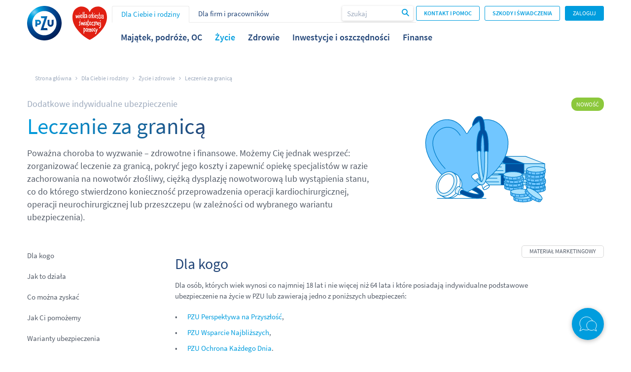

--- FILE ---
content_type: text/html;charset=UTF-8
request_url: https://www.pzu.pl/dla-ciebie-i-rodziny/ubezpieczenie-na-zycie-i-zdrowie/leczenie-za-granica
body_size: 21088
content:
<!DOCTYPE html>
<html data-cms="activecontent" data-client="pzu" lang="pl" data-node-id="1504511" data-area="Dla Ciebie i rodziny" data-page-language-versions='{"pl":"/dla-ciebie-i-rodziny/ubezpieczenie-na-zycie-i-zdrowie/leczenie-za-granica"}'>
  <head>
    
<script>
if (window.location.hostname !== "admin-solum.pzu.pl") {
  var script = document.createElement("script");
  script.type = "text/javascript";
  script.src = "https://cdn.consentmanager.net/delivery/autoblocking/a8da0a0601ee0.js";
  script.setAttribute("data-cmp-host", "d.delivery.consentmanager.net");
  script.setAttribute("data-cmp-cdn", "cdn.consentmanager.net");
  script.setAttribute("data-cmp-codesrc", "1");
  document.head.appendChild(script);
}

</script>    

    
    <meta http-equiv="Content-Type" content="text/html; charset=utf-8" />
    <title>Leczenie za granicą</title>
    <meta content="index, follow" name="robots">
    <meta content="Szukasz dobrego ubezpieczenia? Polisy na życie, komunikacyjne, OC i AC. PZU to sprawdzony partner w ubezpieczeniach. Sprawdź!" name="description">
    <meta content="" name="keywords">
    <meta name="viewport" content="width=device-width, initial-scale=1, maximum-scale=1, user-scalable=no">
    <link rel="icon" type="image/png" sizes="32x32" href="/_template/time20180716110759/1/util/favicon.ico">
    <link rel="apple-touch-icon" sizes="100x100" href="/_template/time20180716110759/1/util/favicon.ico">
    <link type="image/x-icon" rel="shortcut icon" href="/_template/time20180716110759/1/util/favicon.ico">
   	<link type="text/css" rel="stylesheet" href="/_cms-css/time20260113084505/scss/pzu/site-components.css" /> 
   	<link type="text/css" rel="stylesheet" href="/_template/time20240430110812/1/css/fix.css" /> 
    <link type="text/css" rel="stylesheet" href="/_template/time20251209111838/1/css/additional.css" /> 
    <link as="font" crossorigin="" rel="preload" type="font/woff2" href="/_cms-css/time20260113084505/scss/pzu/fonts/SourceSansPro-Regular.woff2"><link as="font" crossorigin="" rel="preload" type="font/woff2" href="/_cms-css/time20260113084505/scss/pzu/fonts/SourceSansPro-SemiBold.woff2"><link media="print" rel="stylesheet" type="text/css" href="/_cms-css/time20260113084505/print.css"><style type="text/css">.header .menu-layer__footer a.mojepzu:before {
  content: "\E009";
}
  

.mojepzu { 
    font-family: "web-font";
    -webkit-font-smoothing: antialiased;
    -moz-osx-font-smoothing: grayscale;
    font-style: normal;
    font-variant: normal;
    font-weight: normal;
    text-decoration: none;
    text-transform: none;
    margin-right: 15px;
    color: #009DDE;
    font-size: 20px;
    vertical-align: middle;
    font-family: "Source Sans Pro",Arial,sans-serif;
    font-weight: 300;
    font-size: 1.5rem;
    line-height: 1.46667;
  
  }</style>
   	<meta property="fb:app_id" content=""><meta property="og:site_name" content="PZU"><meta property="og:title" content="Leczenie za granicą"><meta property="og:url" content="http://www.pzu.pl/dla-ciebie-i-rodziny/ubezpieczenie-na-zycie-i-zdrowie/leczenie-za-granica"><meta content="summary" property="twitter:card"><meta property="twitter:title" content="Leczenie za granicą"><meta itemprop="name" content="Leczenie za granicą"><meta property="og:image" content="https://www.pzu.pl/_fileserver/item/1552952"><meta property="twitter:image:src" content="https://www.pzu.pl/_fileserver/item/1552952"><meta itemprop="image" content="https://www.pzu.pl/_fileserver/item/1552952"><meta property="og:locale" content="pl_PL"><meta content="website" property="og:type">
    <script type="text/javascript" src="/_cms-js/time20260113084505/site-head.js"></script><script type="text/javascript">epoint.fn.addEnv({"screenDescriptionXS":"Extra small screens","screenDescriptionSM":"Small screens","screenDescriptionMD":"Medium screens","screenDescriptionLG":"Large screens","screenDescriptionXL":"Extra large screens"});</script><script type="text/javascript" src="/_js_component/time20250807153905/1500047"></script><script type="text/javascript">function setupAbTestParameters(_gaq) {}</script><script type="text/javascript"> </script>
    <link rel="canonical" href="https://www.pzu.pl/dla-ciebie-i-rodziny/ubezpieczenie-na-zycie-i-zdrowie/leczenie-za-granica">
    <script type="text/javascript" src="/_cms-js/time20260113084505/pzu/webapp.js"></script>
    <script type="text/javascript" src="/_template/time20260113084505/1/javascript/webapp.js"></script>   
    
    

<script>
(function(ci,a){window[ci] || function(){var ef=window[ci]=function()
{return ef.q.push(arguments);}
;ef.q=[];ef.a=a||{};}();})
('ci360',{tenantId:'201297acb9000161b2d247bd'});
</script>
<script async 
	type="text/plain"
	data-efname='ci360' 
        data-cmp-src="https://execution-ci360.pzu.pl/js/ot2.min.js"
        class="cmplazyload"
        data-cmp-vendor="c46722"
	id='ob-script-async'>
</script>

    <!-- Google Tag Manager -->
<script>(function(w,d,s,l,i){w[l]=w[l]||[];w[l].push({'gtm.start':
new Date().getTime(),event:'gtm.js'});var f=d.getElementsByTagName(s)[0],
j=d.createElement(s),dl=l!='dataLayer'?'&l='+l:'';j.async=true;j.src=
'https://www.googletagmanager.com/gtm.js?id='+i+dl;f.parentNode.insertBefore(j,f);
})(window,document,'script','dataLayer','GTM-W6XVRHQ');</script>
<!-- End Google Tag Manager -->
    
 
    
</head>
<body class="" data-system-url="/dla-ciebie-i-rodziny/ubezpieczenie-na-zycie-i-zdrowie/leczenie-za-granica">
  <!-- Google Tag Manager (noscript) -->
<noscript><iframe src="https://www.googletagmanager.com/ns.html?id=GTM-W6XVRHQ"
height="0" width="0" style="display:none;visibility:hidden"></iframe></noscript>
<!-- End Google Tag Manager (noscript) -->
  
  <style>
.layout_column {
border-radius: 14px;
}
.custom_forms_lead_form .button-area .button {
    background: #009DDE;
    border: 1px solid #009DDE;
}
.custom_forms_lead_form .button-area {
    margin-top: -2rem;
}
#custom_forms_lead_form_1_29092025 {
background: #fff;
border: none;
}
@media (max-width:767px) {
#custom_forms_lead_form_1_29092025 {
border: 1px solid #bedce8;
}
.modal_components .popup .component {
padding-top: 10px;
}
}
</style>
  
    <div id="content_wrapper"><header><div class="layout_element layout_section"><div class="layout_element layout_container"><div class="layout_element layout_row row "><div class="layout_element layout_column col-xs-12 col-sm-12 col-md-12 col-lg-12"><div class="layout_element component_wrapper wrapped_header" id="component_wrapper_3980744"><div class="component header notPrintable component_3980744" data-component-id="3980744" data-component-type-code="header" data-js-parameters="{
  &quot;virtual_path_present&quot; : &quot;false&quot;,
  &quot;node_url&quot; : &quot;/dla-ciebie-i-rodziny/ubezpieczenie-na-zycie-i-zdrowie/leczenie-za-granica&quot;
}" id="header_1_22032018"><script>
$(document).on("click", function(e) {
  if ($(e.target).is('.szkoda-panel.zgloszenie.active a')) {
	 $('.szkoda-panel.zgloszenie').removeClass('active');
 $('.szkoda-layer').removeClass('active');
$('body').removeClass('header-opacity-layer');
    $('.szkoda-layer').hide();
	} else {
	if ($(e.target).is('.szkoda-panel.zgloszenie a')) {
	 $('.szkoda-panel.zgloszenie').addClass('active');
 $('.szkoda-layer').addClass('active');
$('body').addClass('header-opacity-layer');
$('').insertAfter('.button.secondary.przyciski-nawigacja');
$('').insertBefore('.button.secondary.przyciski-nawigacja');
    $('.szkoda-layer').show();
	}}});
  </script>
  <script>
  $('body').on("click", function(f) {
  if ($(f.target).is('.szkoda-layer .menu-layer__header')) {
	 $('.szkoda-panel.zgloszenie').addClass('active');
 $('.szkoda-layer').addClass('active');
$('body').addClass('header-opacity-layer');
$('.menu-layer.szkoda-layer').show();
};
if ($(f.target).is('.szkoda-panel.zgloszenie a:before')) {
	 $('.szkoda-panel.zgloszenie').removeClass('active');
 $('.szkoda-layer').removeClass('active');
$('body').removeClass('header-opacity-layer');
$('.menu-layer.szkoda-layer').hide();
}else {
		 $('.szkoda-panel.zgloszenie').removeClass('active');
 $('.szkoda-layer').removeClass('active');
$('body').removeClass('header-opacity-layer');
    $('.szkoda-layer').hide();
  }
});
</script>
<header class="header header-sg-mobile" data-page-language-versions='{"en":"/en/investor-relations","pl":"/"}'>
  <div class="header__logo">
  <!--  <a href="/"><picture><img class="header__logo-img" src="/_cms-img/time20260113084505/pzu/pzu-logo.svg" alt="Strona główna PZU"></picture></a> -->
    <div style="display:flex"><a style="display:flex" href="/"><picture><img class="header__logo-img pzu" src="/_cms-img/time20260113084505/pzu/pzu-logo.svg" alt="Strona główna PZU" style="margin-right:22px"></picture></a>
<a href="/kampania/wosp?cid=sg_logo"><picture><img class="header__logo-img" src="/_fileserver/time20250109115237/item/1557935" alt="Strona o PZU i WOŚP"></picture>
</a></div>
  </div>
  <div class="header__menu-panel sg-menu-mobile">
    <div class="menu-icon-box">
      <div class="menu-icon">
      </div>
      <div class="menu-label">menu</div>
    </div>
    <div class="menus">
      <div class="main-menu"><ul class=" menu_list"><li class="node lv_0 is_first active_node"><a class="acn-ga-link" data-ga-action="Dla Ciebie i rodziny" data-ga-name="Menu" data-ga-uri="/dla-ciebie-i-rodziny/ubezpieczenie-na-zycie-i-zdrowie/leczenie-za-granica" href="/dla-ciebie-i-rodziny" title="Dla Ciebie i rodziny"><span>Dla Ciebie i rodziny</span></a></li><li class="node lv_0 is_last"><a class="acn-ga-link" data-ga-action="Dla firm i pracowników" data-ga-name="Menu" data-ga-uri="/dla-ciebie-i-rodziny/ubezpieczenie-na-zycie-i-zdrowie/leczenie-za-granica" href="/dla-firm-i-pracownikow" title="Dla firm i pracowników"><span>Dla firm i pracowników</span></a></li></ul></div>
      <div class="submenu">
        <ul class=" menu_list"><li class="node lv_0 is_first"><a class="has_second_level_component acn-ga-link" data-ga-action="Majątek, podróże, OC" data-ga-name="Menu" data-ga-uri="/dla-ciebie-i-rodziny/ubezpieczenie-na-zycie-i-zdrowie/leczenie-za-granica" href="/dla-ciebie-i-rodziny/majatek-podroze-oc" title="Majątek, podróże, OC"><span>Majątek, podróże, OC</span></a><div class="second_level_component"><div class="menu-layer ubezpieczenia">
  <div class="row">
    <div class="col-sm-6 col-md-3">
      <h3><a href="/dla-ciebie-i-rodziny/majatek-podroze-oc/pojazdy">Pojazdy</a></h3>
      <ul class="list  menu_list"><li class="node lv_0 is_first"><a class="acn-ga-link" data-ga-action="PZU Auto OC" data-ga-name="Menu" data-ga-uri="/dla-ciebie-i-rodziny/ubezpieczenie-na-zycie-i-zdrowie/leczenie-za-granica" href="/dla-ciebie-i-rodziny/majatek-podroze-oc/pojazdy/pzu-auto-oc" title="PZU Auto OC"><span>PZU Auto OC</span></a></li><li class="node lv_0"><a class="acn-ga-link" data-ga-action="PZU Auto AC" data-ga-name="Menu" data-ga-uri="/dla-ciebie-i-rodziny/ubezpieczenie-na-zycie-i-zdrowie/leczenie-za-granica" href="/dla-ciebie-i-rodziny/majatek-podroze-oc/pojazdy/pzu-auto-ac" title="PZU Auto AC"><span>PZU Auto AC</span></a></li><li class="node lv_0 is_last"><a class="acn-ga-link" data-ga-action="PZU Pomoc w Drodze" data-ga-name="Menu" data-ga-uri="/dla-ciebie-i-rodziny/ubezpieczenie-na-zycie-i-zdrowie/leczenie-za-granica" href="/dla-ciebie-i-rodziny/majatek-podroze-oc/pojazdy/pzu-pomoc-w-drodze" title="PZU Pomoc w Drodze"><span>PZU Pomoc w Drodze</span></a></li></ul>
      <a href="/dla-ciebie-i-rodziny/majatek-podroze-oc/pojazdy" class="link">Zobacz wszystkie</a>
    </div>
    <div class="col-sm-6 col-md-3">
      <h3><a href="/dla-ciebie-i-rodziny/majatek-podroze-oc/dom-i-mieszkanie">Dom i mieszkanie</a></h3>
      <ul class="list  menu_list"><li class="node lv_0 is_first"><a class="acn-ga-link" data-ga-action="Ubezpieczenie domu" data-ga-name="Menu" data-ga-uri="/dla-ciebie-i-rodziny/ubezpieczenie-na-zycie-i-zdrowie/leczenie-za-granica" href="/dla-ciebie-i-rodziny/majatek-podroze-oc/dom-i-mieszkanie/ubezpieczenie-domu" title="Ubezpieczenie domu"><span>Ubezpieczenie domu</span></a></li><li class="node lv_0"><a class="acn-ga-link" data-ga-action="Ubezpieczenie mieszkania" data-ga-name="Menu" data-ga-uri="/dla-ciebie-i-rodziny/ubezpieczenie-na-zycie-i-zdrowie/leczenie-za-granica" href="/dla-ciebie-i-rodziny/majatek-podroze-oc/dom-i-mieszkanie/ubezpieczenie-mieszkania" title="Ubezpieczenie mieszkania"><span>Ubezpieczenie mieszkania</span></a></li><li class="node lv_0"><a class="acn-ga-link" data-ga-action="Ubezpieczenie instalacji fotowoltaicznych i solarnych oraz pomp ciepła" data-ga-name="Menu" data-ga-uri="/dla-ciebie-i-rodziny/ubezpieczenie-na-zycie-i-zdrowie/leczenie-za-granica" href="/dla-ciebie-i-rodziny/majatek-podroze-oc/dom-i-mieszkanie/eko-energia" title="Ubezpieczenie instalacji fotowoltaicznych i solarnych oraz pomp ciepła"><span>Ubezpieczenie instalacji fotowoltaicznych i solarnych oraz pomp ciepła</span></a></li><li class="node lv_0 is_last"><a class="acn-ga-link" data-ga-action="Ubezpieczenie domu w budowie" data-ga-name="Menu" data-ga-uri="/dla-ciebie-i-rodziny/ubezpieczenie-na-zycie-i-zdrowie/leczenie-za-granica" href="/dla-ciebie-i-rodziny/majatek-podroze-oc/dom-i-mieszkanie/ubezpieczenie-domu-w-budowie" title="Ubezpieczenie domu w budowie"><span>Ubezpieczenie domu w budowie</span></a></li></ul>
      <a href="/dla-ciebie-i-rodziny/majatek-podroze-oc/dom-i-mieszkanie" class="link">Zobacz wszystkie</a>
    </div>
    <div class="col-sm-6 col-md-3">
      <h3><a href="/dla-ciebie-i-rodziny/majatek-podroze-oc/podroze">Podróże</a></h3>
      <ul class="list  menu_list"><li class="node lv_0 is_first"><a class="acn-ga-link" data-ga-action="Ubezpieczenie wyjazdu turystycznego" data-ga-name="Menu" data-ga-uri="/dla-ciebie-i-rodziny/ubezpieczenie-na-zycie-i-zdrowie/leczenie-za-granica" href="/dla-ciebie-i-rodziny/majatek-podroze-oc/podroze/ubezpieczenie-wyjazdu-turystycznego" title="Ubezpieczenie wyjazdu turystycznego"><span>Ubezpieczenie wyjazdu turystycznego</span></a></li><li class="node lv_0 is_last"><a class="acn-ga-link" data-ga-action="Ubezpieczenie wyjazdu sportowego" data-ga-name="Menu" data-ga-uri="/dla-ciebie-i-rodziny/ubezpieczenie-na-zycie-i-zdrowie/leczenie-za-granica" href="/dla-ciebie-i-rodziny/majatek-podroze-oc/podroze/ubezpieczenie-wyjazdu-sportowego" title="Ubezpieczenie wyjazdu sportowego"><span>Ubezpieczenie wyjazdu sportowego</span></a></li></ul>
      <a href="/dla-ciebie-i-rodziny/majatek-podroze-oc/podroze" class="link">Zobacz wszystkie</a>
    </div>
    <div class="col-sm-6 col-md-3">
      <h3><a href="/dla-ciebie-i-rodziny/majatek-podroze-oc/odpowiedzialnosc-cywilna">Odpowiedzialność cywilna</a></h3>
      <ul class="list  menu_list"><li class="node lv_0 is_first"><a class="acn-ga-link" data-ga-action="Obowiązkowe OC operatora systemu bezzałogowego statku powietrznego (drona)" data-ga-name="Menu" data-ga-uri="/dla-ciebie-i-rodziny/ubezpieczenie-na-zycie-i-zdrowie/leczenie-za-granica" href="/dla-ciebie-i-rodziny/majatek-podroze-oc/odpowiedzialnosc-cywilna/obowiazkowe-oc-operatora-systemu-bezzalogowego-statku-powietrznego-drona" title="Obowiązkowe OC operatora systemu bezzałogowego statku powietrznego (drona)"><span>Obowiązkowe OC operatora systemu bezzałogowego statku powietrznego (drona)</span></a></li><li class="node lv_0"><a class="acn-ga-link" data-ga-action="OC w życiu prywatnym" data-ga-name="Menu" data-ga-uri="/dla-ciebie-i-rodziny/ubezpieczenie-na-zycie-i-zdrowie/leczenie-za-granica" href="/dla-ciebie-i-rodziny/majatek-podroze-oc/odpowiedzialnosc-cywilna/oc-w-zyciu-prywatnym" title="OC w życiu prywatnym"><span>OC w życiu prywatnym</span></a></li><li class="node lv_0"><a class="acn-ga-link" data-ga-action="OC Sport" data-ga-name="Menu" data-ga-uri="/dla-ciebie-i-rodziny/ubezpieczenie-na-zycie-i-zdrowie/leczenie-za-granica" href="/dla-ciebie-i-rodziny/majatek-podroze-oc/odpowiedzialnosc-cywilna/oc-sport" title="OC Sport"><span>OC Sport</span></a></li><li class="node lv_0 is_last"><a class="acn-ga-link" data-ga-action="OC nauczycieli, wychowawców i opiekunów" data-ga-name="Menu" data-ga-uri="/dla-ciebie-i-rodziny/ubezpieczenie-na-zycie-i-zdrowie/leczenie-za-granica" href="/dla-ciebie-i-rodziny/majatek-podroze-oc/odpowiedzialnosc-cywilna/oc-nauczycieli-wychowawcow-i-opiekunow" title="OC nauczycieli, wychowawców i opiekunów"><span>OC nauczycieli, wychowawców i opiekunów</span></a></li></ul>
      <a href="/dla-ciebie-i-rodziny/majatek-podroze-oc/odpowiedzialnosc-cywilna" class="link">Zobacz wszystkie</a>
    </div>
  </div>
  <div class="menu-layer__footer">
    <ul>
      <li><a href="https://moje.pzu.pl/cas/login?mcid=p_pzu_pl&cid=plachta_dostep_online" target="_blank" class="mojepzu">Dostęp do polis online</a></li>
      <li><a href="https://zgloszenie.pzu.pl/" target="_blank" class="damage">Zgłoś szkodę</a></li>
      <li><a href="https://moje.pzu.pl/" target="_blank" class="status">Sprawdź status szkody</a></li>
      <li><a href="https://moje.pzu.pl/cas/login?mcid=p_pzu_pl&cid=plachta_kup_online" target="_blank" class="online">Kup online</a></li>
      <li><a href="/kontakt-i-pomoc/pzu-assistance" target="_blank" class="assistance">Zamów assistance</a></li>
      <li><span style="font-size: 14px;"><a href="https://www.pzu.pl/abonament" target="_blank" class="contact-box__link-icon woman" style="background: url('/_file/time20180404143646/Grafika/Ikony/27_Zestaw_2/27_09.svg') no-repeat;">Abonament</a></span></li>
    </ul>
  </div>
</div></div></li><li class="node lv_0 active_node"><a class="has_second_level_component acn-ga-link" data-ga-action="Życie" data-ga-name="Menu" data-ga-uri="/dla-ciebie-i-rodziny/ubezpieczenie-na-zycie-i-zdrowie/leczenie-za-granica" href="/dla-ciebie-i-rodziny/ubezpieczenie-na-zycie-i-zdrowie" title="Życie"><span>Życie</span></a><div class="second_level_component"><div class="menu-layer ubezpieczenia">
  <div class="row">
    <div class="col-sm-6 col-md-3">
      <h3><a href="/dla-ciebie-i-rodziny/ubezpieczenie-na-zycie-i-zdrowie/ubezpieczenia-na-zycie">Ubezpieczenia na życie</a></h3>
      <ul class="list  menu_list"><li class="node lv_0 is_first"><a class="acn-ga-link" data-ga-action="PZU Ochrona Każdego Dnia" data-ga-name="Menu" data-ga-uri="/dla-ciebie-i-rodziny/ubezpieczenie-na-zycie-i-zdrowie/leczenie-za-granica" href="/dla-ciebie-i-rodziny/ubezpieczenie-na-zycie-i-zdrowie/ochrona-zycia-ubezpieczenie-terminowe" title="PZU Ochrona Każdego Dnia"><span>PZU Ochrona Każdego Dnia</span></a></li><li class="node lv_0"><a class="acn-ga-link" data-ga-action="PZU Wsparcie Najbliższych" data-ga-name="Menu" data-ga-uri="/dla-ciebie-i-rodziny/ubezpieczenie-na-zycie-i-zdrowie/leczenie-za-granica" href="/dla-ciebie-i-rodziny/ubezpieczenie-na-zycie-i-zdrowie/pzu-wsparcie-najblizszych" title="PZU Wsparcie Najbliższych"><span>PZU Wsparcie Najbliższych</span></a></li><li class="node lv_0 is_last"><a class="acn-ga-link" data-ga-action="PZU Pakiet na Życie i Zdrowie" data-ga-name="Menu" data-ga-uri="/dla-ciebie-i-rodziny/ubezpieczenie-na-zycie-i-zdrowie/leczenie-za-granica" href="/dla-ciebie-i-rodziny/ubezpieczenie-na-zycie-i-zdrowie/pzu-pakiet-na-zycie-i-zdrowie" title="PZU Pakiet na Życie i Zdrowie"><span>PZU Pakiet na Życie i Zdrowie</span></a></li></ul>
      <a href="/dla-ciebie-i-rodziny/ubezpieczenie-na-zycie-i-zdrowie/ubezpieczenia-na-zycie" class="link">Zobacz wszystkie</a>
		</div>
    <div class="col-sm-6 col-md-3">
			<h3><a href="/dla-ciebie-i-rodziny/ubezpieczenie-na-zycie-i-zdrowie/ubezpieczenia-na-zycie-z-mozliwoscia-oszczedzania">Ubezpieczenia na życie z możliwością oszczędzania</a></h3>
      <ul class="list  menu_list"><li class="node lv_0 is_first"><a class="acn-ga-link" data-ga-action="PZU Perspektywa na Przyszłość" data-ga-name="Menu" data-ga-uri="/dla-ciebie-i-rodziny/ubezpieczenie-na-zycie-i-zdrowie/leczenie-za-granica" href="/dla-ciebie-i-rodziny/ubezpieczenie-na-zycie-i-zdrowie/perspektywa-na-przyszlosc" title="PZU Perspektywa na Przyszłość"><span>PZU Perspektywa na Przyszłość</span></a></li><li class="node lv_0 is_last"><a class="acn-ga-link" data-ga-action="PZU Bezpieczny Zysk" data-ga-name="Menu" data-ga-uri="/dla-ciebie-i-rodziny/ubezpieczenie-na-zycie-i-zdrowie/leczenie-za-granica" href="/dla-ciebie-i-rodziny/ubezpieczenie-na-zycie-i-zdrowie/pzu-bezpieczny-zysk" title="PZU Bezpieczny Zysk"><span>PZU Bezpieczny Zysk</span></a></li></ul>
      <a href="/dla-ciebie-i-rodziny/ubezpieczenie-na-zycie-i-zdrowie/ubezpieczenia-na-zycie-z-mozliwoscia-oszczedzania" class="link">Zobacz wszystkie</a>
    </div>
    <div class="col-sm-6 col-md-3">
		  <h3><a href="/dla-ciebie-i-rodziny/ubezpieczenie-na-zycie-i-zdrowie/indywidualna-kontynuacja-ubezpieczenia-grupowego">Indywidualna kontynuacja ubezpieczenia grupowego</a></h3>
      <ul class="list  menu_list"><li class="node lv_0 is_first"><a class="acn-ga-link" data-ga-action="Ubezpieczenie indywidualnie kontynuowane" data-ga-name="Menu" data-ga-uri="/dla-ciebie-i-rodziny/ubezpieczenie-na-zycie-i-zdrowie/leczenie-za-granica" href="/dla-ciebie-i-rodziny/ubezpieczenie-na-zycie-i-zdrowie/ubezpieczenie-indywidualnie-kontynuowane" title="Ubezpieczenie indywidualnie kontynuowane"><span>Ubezpieczenie indywidualnie kontynuowane</span></a></li><li class="node lv_0 is_last"><a class="acn-ga-link" data-ga-action="PZU Pakiet na Życie i Zdrowie – Pakiety (IK)" data-ga-name="Menu" data-ga-uri="/dla-ciebie-i-rodziny/ubezpieczenie-na-zycie-i-zdrowie/leczenie-za-granica" href="/dla-ciebie-i-rodziny/ubezpieczenie-na-zycie-i-zdrowie/indywidualna-kontynuacja-ubezpieczenia-grupowego/pzu-pakiet-na-zycie-i-zdrowie-ik" title="PZU Pakiet na Życie i Zdrowie – Pakiety (IK)"><span>PZU Pakiet na Życie i Zdrowie – Pakiety (IK)</span></a></li></ul>
      <a href="/dla-ciebie-i-rodziny/ubezpieczenie-na-zycie-i-zdrowie/indywidualna-kontynuacja-ubezpieczenia-grupowego" class="link">Zobacz wszystkie</a>
    </div>
    <div class="col-sm-6 col-md-3">
      <h3><a href="/dla-ciebie-i-rodziny/ubezpieczenie-na-zycie-i-zdrowie/ubezpieczenia-nastepstw-nieszczesliwych-wypadkow">Ubezpieczenia Następstw Nieszczęśliwych Wypadków</a></h3>
      <ul class="list  menu_list"><li class="node lv_0 is_first"><a class="acn-ga-link" data-ga-action="Ubezpieczenie NNW dla dzieci i młodzieży" data-ga-name="Menu" data-ga-uri="/dla-ciebie-i-rodziny/ubezpieczenie-na-zycie-i-zdrowie/leczenie-za-granica" href="/dla-ciebie-i-rodziny/ubezpieczenie-na-zycie-i-zdrowie/ubezpieczenia-nnw-dla-dzieci-i-mlodziezy" title="Ubezpieczenie NNW dla dzieci i młodzieży"><span>Ubezpieczenie NNW dla dzieci i młodzieży</span></a></li><li class="node lv_0"><a class="acn-ga-link" data-ga-action="Ubezpieczenie NNW dla każdego" data-ga-name="Menu" data-ga-uri="/dla-ciebie-i-rodziny/ubezpieczenie-na-zycie-i-zdrowie/leczenie-za-granica" href="/dla-ciebie-i-rodziny/ubezpieczenie-na-zycie-i-zdrowie/ubezpieczenie-nnw-dla-kazdego" title="Ubezpieczenie NNW dla każdego"><span>Ubezpieczenie NNW dla każdego</span></a></li><li class="node lv_0"><a class="acn-ga-link" data-ga-action="Ubezpieczenie NNW dla sportowców" data-ga-name="Menu" data-ga-uri="/dla-ciebie-i-rodziny/ubezpieczenie-na-zycie-i-zdrowie/leczenie-za-granica" href="/dla-ciebie-i-rodziny/ubezpieczenie-na-zycie-i-zdrowie/ubezpieczenie-nnw-dla-sportowcow" title="Ubezpieczenie NNW dla sportowców"><span>Ubezpieczenie NNW dla sportowców</span></a></li><li class="node lv_0"><a class="acn-ga-link" data-ga-action="Ubezpieczenie dla rowerzystów" data-ga-name="Menu" data-ga-uri="/dla-ciebie-i-rodziny/ubezpieczenie-na-zycie-i-zdrowie/leczenie-za-granica" href="/dla-ciebie-i-rodziny/ubezpieczenie-na-zycie-i-zdrowie/ubezpieczenie-dla-rowerzystow" title="Ubezpieczenie dla rowerzystów"><span>Ubezpieczenie dla rowerzystów</span></a></li><li class="node lv_0"><a class="acn-ga-link" data-ga-action="Ubezpieczenie NNW dla nauczycieli i personelu placówek oświatowych" data-ga-name="Menu" data-ga-uri="/dla-ciebie-i-rodziny/ubezpieczenie-na-zycie-i-zdrowie/leczenie-za-granica" href="/dla-ciebie-i-rodziny/ubezpieczenie-na-zycie-i-zdrowie/ubezpieczenie-nnw-dla-nauczycieli-i-personelu-placowek-oswiatowych" title="Ubezpieczenie NNW dla nauczycieli i personelu placówek oświatowych"><span>Ubezpieczenie NNW dla nauczycieli i personelu placówek oświatowych</span></a></li><li class="node lv_0 is_last"><a class="acn-ga-link" data-ga-action="Ubezpieczenie NNW dla studentów i uczniów szkół policealnych" data-ga-name="Menu" data-ga-uri="/dla-ciebie-i-rodziny/ubezpieczenie-na-zycie-i-zdrowie/leczenie-za-granica" href="/dla-ciebie-i-rodziny/ubezpieczenie-na-zycie-i-zdrowie/ubezpieczenia-nnw-dla-studentow" title="Ubezpieczenie NNW dla studentów i uczniów szkół policealnych"><span>Ubezpieczenie NNW dla studentów i uczniów szkół policealnych</span></a></li></ul>
      <a href="/dla-ciebie-i-rodziny/ubezpieczenie-na-zycie-i-zdrowie/ubezpieczenia-nastepstw-nieszczesliwych-wypadkow" class="link">Zobacz wszystkie</a>
    </div>

  </div>
    <div class="menu-layer__footer">
    <ul>
      <li><a href="https://moje.pzu.pl/cas/login?mcid=p_pzu_pl&cid=plachta_dostep_online" target="_blank" class="mojepzu">Dostęp do polis online</a></li>
    </ul>
  </div>
  
</div></div></li><li class="node lv_0"><a class="has_second_level_component acn-ga-link" data-ga-action="Zdrowie" data-ga-name="Menu" data-ga-uri="/dla-ciebie-i-rodziny/ubezpieczenie-na-zycie-i-zdrowie/leczenie-za-granica" href="/dla-ciebie-i-rodziny/ubezpieczenie-na-zycie-i-zdrowie/opieka-medyczna-pzu-zdrowie" title="Zdrowie"><span>Zdrowie</span></a><div class="second_level_component"><div class="menu-layer" style="right:auto;left:auto;width:fit-content">
  <div class="row" style="padding-top: 30px;padding-bottom: 20px;">
    <h3>Opieka zdrowotna PZU Zdrowie</h3>
  <ul class="links  menu_list"><li class="node lv_0 is_first"><a class="ext acn-ga-link" data-ga-action="Prywatne wizyty lekarskie" data-ga-name="Menu" data-ga-uri="/dla-ciebie-i-rodziny/ubezpieczenie-na-zycie-i-zdrowie/leczenie-za-granica" href="https://zdrowie.pzu.pl/sklep/wizyty-lekarskie" title="Prywatne wizyty lekarskie"><span>Prywatne wizyty lekarskie</span></a></li><li class="node lv_0"><a class="ext acn-ga-link" data-ga-action="Roczne pakiety medyczne" data-ga-name="Menu" data-ga-uri="/dla-ciebie-i-rodziny/ubezpieczenie-na-zycie-i-zdrowie/leczenie-za-granica" href="https://zdrowie.pzu.pl/sklep/pakiety-medyczne" title="Roczne pakiety medyczne"><span>Roczne pakiety medyczne</span></a></li><li class="node lv_0"><a class="ext acn-ga-link" data-ga-action="Pakiety profilaktyczne" data-ga-name="Menu" data-ga-uri="/dla-ciebie-i-rodziny/ubezpieczenie-na-zycie-i-zdrowie/leczenie-za-granica" href="https://zdrowie.pzu.pl/sklep/pakiety-profilaktyczne" title="Pakiety profilaktyczne"><span>Pakiety profilaktyczne</span></a></li><li class="node lv_0"><a class="ext acn-ga-link" data-ga-action="Badania" data-ga-name="Menu" data-ga-uri="/dla-ciebie-i-rodziny/ubezpieczenie-na-zycie-i-zdrowie/leczenie-za-granica" href="https://zdrowie.pzu.pl/sklep/badania" title="Badania"><span>Badania</span></a></li><li class="node lv_0"><a class="ext acn-ga-link" data-ga-action="Szczepienia" data-ga-name="Menu" data-ga-uri="/dla-ciebie-i-rodziny/ubezpieczenie-na-zycie-i-zdrowie/leczenie-za-granica" href="https://zdrowie.pzu.pl/sklep/szczepienia" title="Szczepienia"><span>Szczepienia</span></a></li><li class="node lv_0"><a class="ext acn-ga-link" data-ga-action="Podstawowa Opieka Zdrowotna (POZ)" data-ga-name="Menu" data-ga-uri="/dla-ciebie-i-rodziny/ubezpieczenie-na-zycie-i-zdrowie/leczenie-za-granica" href="https://zdrowie.pzu.pl/poz" title="Podstawowa Opieka Zdrowotna (POZ)"><span>Podstawowa Opieka Zdrowotna (POZ)</span></a></li><li class="node lv_0 is_last"><a class="ext acn-ga-link" data-ga-action="Lekarze i placówki" data-ga-name="Menu" data-ga-uri="/dla-ciebie-i-rodziny/ubezpieczenie-na-zycie-i-zdrowie/leczenie-za-granica" href="https://zdrowie.pzu.pl/lekarze-i-placowki?searchType=facility" title="Lekarze i placówki"><span>Lekarze i placówki</span></a></li></ul>
     <a href="/dla-ciebie-i-rodziny/ubezpieczenie-na-zycie-i-zdrowie/opieka-medyczna-pzu-zdrowie" class="link">Zobacz wszystkie</a>
  </div>
</div> </div></li><li class="node lv_0"><a class="has_second_level_component acn-ga-link" data-ga-action="Inwestycje i oszczędności" data-ga-name="Menu" data-ga-uri="/dla-ciebie-i-rodziny/ubezpieczenie-na-zycie-i-zdrowie/leczenie-za-granica" href="/dla-ciebie-i-rodziny/inwestycje-i-oszczednosci" title="Inwestycje i oszczędności"><span>Inwestycje i oszczędności</span></a><div class="second_level_component"><div class="menu-layer">
  <div class="row">
    <div class="col-md-6 col-lg-3">
      <h3><a href="/dla-ciebie-i-rodziny/inwestycje-i-oszczednosci/fundusze-inwestycyjne/strona-marketingowa-funduszy-inwestycyjnych">Fundusze inwestycyjne</a></h3>
      <!--p class="note">Pomnażaj swój kapitał z programami inwestycyjnymi i funduszami PZU.</p-->
      <ul class="links  menu_list"><li class="node lv_0 is_first"><a class="ext acn-ga-link" data-ga-action="Fundusze indeksowe" data-ga-name="Menu" data-ga-uri="/dla-ciebie-i-rodziny/ubezpieczenie-na-zycie-i-zdrowie/leczenie-za-granica" href="https://in.pzu.pl/fundusze-inwestycyjne-indeksowe" title="Fundusze indeksowe"><span>Fundusze indeksowe</span></a></li><li class="node lv_0"><a class="ext acn-ga-link" data-ga-action="Fundusze zarządzane aktywnie" data-ga-name="Menu" data-ga-uri="/dla-ciebie-i-rodziny/ubezpieczenie-na-zycie-i-zdrowie/leczenie-za-granica" href="https://in.pzu.pl/fundusze-inwestycyjne-zarzadzane-aktywnie" title="Fundusze zarządzane aktywnie"><span>Fundusze zarządzane aktywnie</span></a></li><li class="node lv_0 is_last"><a class="ext acn-ga-link" data-ga-action="Fundusze cyklu życia" data-ga-name="Menu" data-ga-uri="/dla-ciebie-i-rodziny/ubezpieczenie-na-zycie-i-zdrowie/leczenie-za-granica" href="https://in.pzu.pl/fundusze-cyklu-zycia" title="Fundusze cyklu życia"><span>Fundusze cyklu życia</span></a></li></ul>
      <a href="https://in.pzu.pl/klienci-indywidualni/fundusze-inwestycyjne" class="link">Zobacz wszystkie</a>
    </div>
    <div class="col-md-6 col-lg-3">
      <h3><a href="/dla-ciebie-i-rodziny/inwestycje-i-oszczednosci/ubezpieczenia-inwestycyjne">Ubezpieczenia inwestycyjne</a></h3>
      <!--p class="note">Oszczędzaj bezpiecznie i zapewnij środki dla bliskich, jeśli cię zabraknie.</p-->
      <ul class="list  menu_list"><li class="node lv_0 is_first is_last"><a class="acn-ga-link" data-ga-action="Ubezpieczenie na życie z ubezpieczeniowymi funduszami kapitałowymi – Świat Inwestycji Premium II" data-ga-name="Menu" data-ga-uri="/dla-ciebie-i-rodziny/ubezpieczenie-na-zycie-i-zdrowie/leczenie-za-granica" href="/dla-ciebie-i-rodziny/inwestycje-i-oszczednosci/ubezpieczenia-inwestycyjne/swiat-inwestycji-premium2" title="Ubezpieczenie na życie z ubezpieczeniowymi funduszami kapitałowymi – Świat Inwestycji Premium II"><span>Ubezpieczenie na życie z ubezpieczeniowymi funduszami kapitałowymi – Świat Inwestycji Premium II</span></a></li></ul>
      <a href="/dla-ciebie-i-rodziny/inwestycje-i-oszczednosci/ubezpieczenia-inwestycyjne" class="link">Zobacz wszystkie</a>
    </div>
    <div class="col-md-6 col-lg-3">
      <h3><a href="/dla-ciebie-i-rodziny/inwestycje-i-oszczednosci/emerytura">Emerytura</a></h3>
      <!--p class="note">Już dziś zacznij odkładać na swoją przyszłą emeryturę</p-->
      <ul class="links  menu_list"><li class="node lv_0 is_first"><a class="acn-ga-link" data-ga-action="Pracownicze plany kapitałowe PPK" data-ga-name="Menu" data-ga-uri="/dla-ciebie-i-rodziny/ubezpieczenie-na-zycie-i-zdrowie/leczenie-za-granica" href="/dla-ciebie-i-rodziny/inwestycje-i-oszczednosci/emerytura/ppk-przekierowanie" title="Pracownicze plany kapitałowe PPK"><span>Pracownicze plany kapitałowe PPK</span></a></li><li class="node lv_0"><a class="acn-ga-link" data-ga-action="Indywidualne konto emerytalne IKE" data-ga-name="Menu" data-ga-uri="/dla-ciebie-i-rodziny/ubezpieczenie-na-zycie-i-zdrowie/leczenie-za-granica" href="/dla-ciebie-i-rodziny/inwestycje-i-oszczednosci/emerytura/indywidualne-konto-emerytalne-ike" title="Indywidualne konto emerytalne IKE"><span>Indywidualne konto emerytalne IKE</span></a></li><li class="node lv_0 is_last"><a class="acn-ga-link" data-ga-action="Indywidualne konto zabezpieczenia emerytalnego IKZE" data-ga-name="Menu" data-ga-uri="/dla-ciebie-i-rodziny/ubezpieczenie-na-zycie-i-zdrowie/leczenie-za-granica" href="/dla-ciebie-i-rodziny/inwestycje-i-oszczednosci/emerytura/indywidualne-konto-zabezpieczenia-emerytalnego-ikze" title="Indywidualne konto zabezpieczenia emerytalnego IKZE"><span>Indywidualne konto zabezpieczenia emerytalnego IKZE</span></a></li></ul>
      <a href="/dla-ciebie-i-rodziny/inwestycje-i-oszczednosci/emerytura" class="link">Zobacz wszystkie</a>
    </div>
  </div>
</div></div></li><li class="node lv_0"><a class="has_second_level_component acn-ga-link" data-ga-action="Finanse" data-ga-name="Menu" data-ga-uri="/dla-ciebie-i-rodziny/ubezpieczenie-na-zycie-i-zdrowie/leczenie-za-granica" href="/dla-ciebie-i-rodziny/finanse" title="Finanse"><span>Finanse</span></a><div class="second_level_component"><div class="menu-layer" style="right:auto;left:auto;width:fit-content">
  <div class="row" style="padding-top:10px">
  <ul class="context  menu_list"><li class="node lv_0 is_first is_last"><a class="acn-ga-link" data-ga-action="Konto Przekorzystne Banku Pekao S.A. dla klientów PZU" data-ga-name="Menu" data-ga-uri="/dla-ciebie-i-rodziny/ubezpieczenie-na-zycie-i-zdrowie/leczenie-za-granica" href="/dla-ciebie-i-rodziny/finanse/konto-przekorzystne-banku-pekao-sa-dla-klientow-pzu" title="Konto Przekorzystne Banku Pekao S.A. dla klientów PZU"><span>Konto Przekorzystne Banku Pekao S.A. dla klientów PZU</span></a></li></ul>
     <a href="/dla-ciebie-i-rodziny/finanse" class="link">Zobacz wszystkie</a>
  </div>
</div> </div></li><li class="node lv_0"><a class="has_second_level_component acn-ga-link" data-ga-action="Życie i zdrowie pracowników" data-ga-name="Menu" data-ga-uri="/dla-ciebie-i-rodziny/ubezpieczenie-na-zycie-i-zdrowie/leczenie-za-granica" href="/dla-firm-i-pracownikow/zycie-i-zdrowie-pracownikow" title="Życie i zdrowie pracowników"><span>Życie i zdrowie pracowników</span></a><div class="second_level_component"><div class="menu-layer ubezpieczenia">
  <div class="row">
    <div class="col-md-6 col-lg-4">
      <h3><a href="/dla-firm-i-pracownikow/zycie-i-zdrowie-pracownikow/wlasna-dzialalnosc-gospodarcza">Własna działalność gospodarcza</a></h3>
      <p class="note">Od Ciebie zależy powodzenie Twojej firmy.<br />Zadbaj o ochronę swojego życia i zdrowia.</p>
      <ul class="list  menu_list"><li class="node lv_0 is_first"><a class="acn-ga-link" data-ga-action="Ubezpieczenie wyjazdu do pracy lub na studia" data-ga-name="Menu" data-ga-uri="/dla-ciebie-i-rodziny/ubezpieczenie-na-zycie-i-zdrowie/leczenie-za-granica" href="/dla-firm-i-pracownikow/zycie-i-zdrowie-pracownikow/wlasna-dzialalnosc-gospodarcza/ubezpieczenie-wyjazdu-do-pracy-lub-na-studia" title="Ubezpieczenie wyjazdu do pracy lub na studia"><span>Ubezpieczenie wyjazdu do pracy lub na studia</span></a></li><li class="node lv_0"><a class="acn-ga-link" data-ga-action="Ubezpieczenie NNW dla nauczycieli i personelu placówek oświatowych" data-ga-name="Menu" data-ga-uri="/dla-ciebie-i-rodziny/ubezpieczenie-na-zycie-i-zdrowie/leczenie-za-granica" href="/dla-firm-i-pracownikow/zycie-i-zdrowie-pracownikow/wlasna-dzialalnosc-gospodarcza/ubezpieczenie-nnw-dla-nauczycieli-i-personelu-placowek-oswiatowych" title="Ubezpieczenie NNW dla nauczycieli i personelu placówek oświatowych"><span>Ubezpieczenie NNW dla nauczycieli i personelu placówek oświatowych</span></a></li><li class="node lv_0 is_last"><a class="acn-ga-link" data-ga-action="Ubezpieczenie NNW dla strażaków" data-ga-name="Menu" data-ga-uri="/dla-ciebie-i-rodziny/ubezpieczenie-na-zycie-i-zdrowie/leczenie-za-granica" href="/dla-firm-i-pracownikow/zycie-i-zdrowie-pracownikow/wlasna-dzialalnosc-gospodarcza/ubezpieczenie-nnw-dla-strazakow" title="Ubezpieczenie NNW dla strażaków"><span>Ubezpieczenie NNW dla strażaków</span></a></li></ul>
      <a href="/dla-firm-i-pracownikow/zycie-i-zdrowie-pracownikow/wlasna-dzialalnosc-gospodarcza" class="link">Zobacz wszystkie</a>
    </div>
    <div class="col-md-6 col-lg-4">
      <h3><a href="/dla-firm-i-pracownikow/zycie-i-zdrowie-pracownikow/firmy-od-3-do-30-pracownikow">Firmy od 3 do 30 pracowników</a></h3>
      <p class="note">Ludzie to najważniejszy kapitał firmy.<br />Zapewniamy im m.in. ochronę życia i opiekę medyczną.</p>
      <ul class="list  menu_list"><li class="node lv_0 is_first"><a class="acn-ga-link" data-ga-action="PZU Ochrona i Zdrowie" data-ga-name="Menu" data-ga-uri="/dla-ciebie-i-rodziny/ubezpieczenie-na-zycie-i-zdrowie/leczenie-za-granica" href="/dla-firm-i-pracownikow/zycie-i-zdrowie-pracownikow/firmy-od-3-do-30-pracownikow/pzu-ochrona-i-zdrowie" title="PZU Ochrona i Zdrowie"><span>PZU Ochrona i Zdrowie</span></a></li><li class="node lv_0"><a class="acn-ga-link" data-ga-action="PZU Życie pod Ochroną" data-ga-name="Menu" data-ga-uri="/dla-ciebie-i-rodziny/ubezpieczenie-na-zycie-i-zdrowie/leczenie-za-granica" href="/dla-firm-i-pracownikow/zycie-i-zdrowie-pracownikow/firmy-od-3-do-30-pracownikow/pzu-zycie-pod-ochrona" title="PZU Życie pod Ochroną"><span>PZU Życie pod Ochroną</span></a></li><li class="node lv_0 is_last"><a class="acn-ga-link" data-ga-action="PZU Zdrowie pod Ochroną" data-ga-name="Menu" data-ga-uri="/dla-ciebie-i-rodziny/ubezpieczenie-na-zycie-i-zdrowie/leczenie-za-granica" href="/dla-firm-i-pracownikow/zycie-i-zdrowie-pracownikow/firmy-od-3-do-30-pracownikow/pzu-zdrowie-pod-ochrona" title="PZU Zdrowie pod Ochroną"><span>PZU Zdrowie pod Ochroną</span></a></li></ul>
      <a href="/dla-firm-i-pracownikow/zycie-i-zdrowie-pracownikow/firmy-od-3-do-30-pracownikow" class="link">Zobacz wszystkie</a>
    </div>
    <div class="col-md-6 col-lg-4">
      <h3><a href="/dla-firm-i-pracownikow/zycie-i-zdrowie-pracownikow/firmy-powyzej-30-pracownikow">Firmy powyżej 30 pracowników</a></h3>
      <p class="note">Ubezpieczenia „szyte na miarę”, dopasowane do potrzeb firmy.<br />Poznaj ofertę standardową, a w razie potrzeby skontaktuj się z nami.</p>
      <ul class="list  menu_list"><li class="node lv_0 is_first"><a class="acn-ga-link" data-ga-action="PZU Na Życie Plus" data-ga-name="Menu" data-ga-uri="/dla-ciebie-i-rodziny/ubezpieczenie-na-zycie-i-zdrowie/leczenie-za-granica" href="/dla-firm-i-pracownikow/zycie-i-zdrowie-pracownikow/firmy-powyzej-30-pracownikow/pzu-na-zycie-plus" title="PZU Na Życie Plus"><span>PZU Na Życie Plus</span></a></li><li class="node lv_0"><a class="acn-ga-link" data-ga-action="Pakiety dodatkowe PZU Na Życie Plus" data-ga-name="Menu" data-ga-uri="/dla-ciebie-i-rodziny/ubezpieczenie-na-zycie-i-zdrowie/leczenie-za-granica" href="/dla-firm-i-pracownikow/zycie-i-zdrowie-pracownikow/firmy-powyzej-30-pracownikow/pakiety-dodatkowe-pzu-na-zycie-plus" title="Pakiety dodatkowe PZU Na Życie Plus"><span>Pakiety dodatkowe PZU Na Życie Plus</span></a></li><li class="node lv_0 is_last"><a class="acn-ga-link" data-ga-action="PZU P Plus" data-ga-name="Menu" data-ga-uri="/dla-ciebie-i-rodziny/ubezpieczenie-na-zycie-i-zdrowie/leczenie-za-granica" href="/dla-firm-i-pracownikow/zycie-i-zdrowie-pracownikow/firmy-powyzej-30-pracownikow/ubezpieczenie-dla-pracownikow-i-ich-rodzin-p-plus" title="PZU P Plus"><span>PZU P Plus</span></a></li></ul>
      <a href="/dla-firm-i-pracownikow/zycie-i-zdrowie-pracownikow/firmy-powyzej-30-pracownikow" class="link">Zobacz wszystkie</a>
    </div>
  </div>
      <div class="menu-layer__footer">
    <ul>
      <li><span style="font-size: 14px;"><a href="https://www.pzu.pl/dla-firm-i-pracownikow/zycie-i-zdrowie-pracownikow/benefity-pozaplacowe" class="contact-box__link-icon woman" style="background: url('/_file/time20180404135032/Grafika/Ikony/08_Swiateczne/8_1.svg') no-repeat;">Benefity pozapłacowe</a></span></li>
    </ul>
  </div>
</div></div></li><li class="node lv_0"><a class="has_second_level_component acn-ga-link" data-ga-action="Opieka Medyczna" data-ga-name="Menu" data-ga-uri="/dla-ciebie-i-rodziny/ubezpieczenie-na-zycie-i-zdrowie/leczenie-za-granica" href="/dla-firm-i-pracownikow/opieka-medyczna" title="Opieka Medyczna"><span>Opieka Medyczna</span></a><div class="second_level_component"><div class="menu-layer" style="right:auto;left:auto;width:fit-content">
  <div class="row" style="padding-top: 30px;padding-bottom: 20px;">
    <h3>Opieka medyczna PZU Zdrowie</h3>
  <ul class="links  menu_list"><li class="node lv_0 is_first"><a class="ext acn-ga-link" data-ga-action="Medycyna pracy" data-ga-name="Menu" data-ga-uri="/dla-ciebie-i-rodziny/ubezpieczenie-na-zycie-i-zdrowie/leczenie-za-granica" href="https://zdrowie.pzu.pl/dla-firm/medycyna-pracy" title="Medycyna pracy"><span>Medycyna pracy</span></a></li><li class="node lv_0"><a class="ext acn-ga-link" data-ga-action="Abonamenty medyczne" data-ga-name="Menu" data-ga-uri="/dla-ciebie-i-rodziny/ubezpieczenie-na-zycie-i-zdrowie/leczenie-za-granica" href="https://zdrowie.pzu.pl/dla-firm/abonamenty-medyczne" title="Abonamenty medyczne"><span>Abonamenty medyczne</span></a></li><li class="node lv_0 is_last"><a class="ext acn-ga-link" data-ga-action="Dodatkowe elementy opieki" data-ga-name="Menu" data-ga-uri="/dla-ciebie-i-rodziny/ubezpieczenie-na-zycie-i-zdrowie/leczenie-za-granica" href="https://zdrowie.pzu.pl/dla-firm/dodatkowe-elementy-opieki" title="Dodatkowe elementy opieki"><span>Dodatkowe elementy opieki</span></a></li></ul>
     <a href="https://zdrowie.pzu.pl/dla-firm" class="link">Zobacz wszystkie</a>
  </div>
</div> </div></li><li class="node lv_0"><a class="has_second_level_component acn-ga-link" data-ga-action="Majątek firmy i OC" data-ga-name="Menu" data-ga-uri="/dla-ciebie-i-rodziny/ubezpieczenie-na-zycie-i-zdrowie/leczenie-za-granica" href="/dla-firm-i-pracownikow/majatek-firmy-i-oc" title="Majątek firmy i OC"><span>Majątek firmy i OC</span></a><div class="second_level_component"><div class="menu-layer">
  <div class="row">
    <div class="col-md-6 col-lg-3">
      <h3><a href="/dla-firm-i-pracownikow/majatek-firmy-i-oc/pojazdy-i-transport">Pojazdy i transport</a></h3>
      <ul class="list  menu_list"><li class="node lv_0 is_first"><a class="acn-ga-link" data-ga-action="PZU Auto OC" data-ga-name="Menu" data-ga-uri="/dla-ciebie-i-rodziny/ubezpieczenie-na-zycie-i-zdrowie/leczenie-za-granica" href="/dla-firm-i-pracownikow/majatek-firmy-i-oc/pojazdy-i-transport/pzu-auto-oc" title="PZU Auto OC"><span>PZU Auto OC</span></a></li><li class="node lv_0"><a class="acn-ga-link" data-ga-action="PZU Auto AC" data-ga-name="Menu" data-ga-uri="/dla-ciebie-i-rodziny/ubezpieczenie-na-zycie-i-zdrowie/leczenie-za-granica" href="/dla-firm-i-pracownikow/majatek-firmy-i-oc/pojazdy-i-transport/pzu-auto-ac" title="PZU Auto AC"><span>PZU Auto AC</span></a></li><li class="node lv_0"><a class="acn-ga-link" data-ga-action="PZU Pomoc w Drodze" data-ga-name="Menu" data-ga-uri="/dla-ciebie-i-rodziny/ubezpieczenie-na-zycie-i-zdrowie/leczenie-za-granica" href="/dla-firm-i-pracownikow/majatek-firmy-i-oc/pojazdy-i-transport/pzu-pomoc-w-drodze" title="PZU Pomoc w Drodze"><span>PZU Pomoc w Drodze</span></a></li><li class="node lv_0 is_last"><a class="acn-ga-link" data-ga-action="PZU Auto Ochrona Prawna" data-ga-name="Menu" data-ga-uri="/dla-ciebie-i-rodziny/ubezpieczenie-na-zycie-i-zdrowie/leczenie-za-granica" href="/dla-firm-i-pracownikow/majatek-firmy-i-oc/pojazdy-i-transport/pzu-auto-ochrona-prawna" title="PZU Auto Ochrona Prawna"><span>PZU Auto Ochrona Prawna</span></a></li></ul>
      <a href="/dla-firm-i-pracownikow/majatek-firmy-i-oc/pojazdy-i-transport" class="link">Zobacz wszystkie</a>
    </div>
    <div class="col-md-6 col-lg-3">
      <h3><a href="/dla-firm-i-pracownikow/majatek-firmy-i-oc/majatek">Majątek</a></h3>
      <ul class="list  menu_list"><li class="node lv_0 is_first"><a class="acn-ga-link" data-ga-action="PZU Doradca" data-ga-name="Menu" data-ga-uri="/dla-ciebie-i-rodziny/ubezpieczenie-na-zycie-i-zdrowie/leczenie-za-granica" href="/dla-firm-i-pracownikow/majatek-firmy-i-oc/majatek/pzu-doradca" title="PZU Doradca"><span>PZU Doradca</span></a></li><li class="node lv_0"><a class="acn-ga-link" data-ga-action="Ubezpieczenie mienia od wszystkich ryzyk" data-ga-name="Menu" data-ga-uri="/dla-ciebie-i-rodziny/ubezpieczenie-na-zycie-i-zdrowie/leczenie-za-granica" href="/dla-firm-i-pracownikow/majatek-firmy-i-oc/majatek/ubezpieczenie-mienia-od-wszystkich-ryzyk" title="Ubezpieczenie mienia od wszystkich ryzyk"><span>Ubezpieczenie mienia od wszystkich ryzyk</span></a></li><li class="node lv_0 is_last"><a class="acn-ga-link" data-ga-action="Ubezpieczenie mienia od ognia i innych żywiołów" data-ga-name="Menu" data-ga-uri="/dla-ciebie-i-rodziny/ubezpieczenie-na-zycie-i-zdrowie/leczenie-za-granica" href="/dla-firm-i-pracownikow/majatek-firmy-i-oc/majatek/ubezpieczenie-mienia-od-ognia-i-innych-zywiolow" title="Ubezpieczenie mienia od ognia i innych żywiołów"><span>Ubezpieczenie mienia od ognia i innych żywiołów</span></a></li></ul>
      <a href="/dla-firm-i-pracownikow/majatek-firmy-i-oc/majatek" class="link">Zobacz wszystkie</a>
    </div>
    <div class="col-md-6 col-lg-3">
      <h3><a href="/dla-firm-i-pracownikow/majatek-firmy-i-oc/odpowiedzialnosc-cywilna">Odpowiedzialność cywilna</a></h3>
      <ul class="list  menu_list"><li class="node lv_0 is_first"><a class="acn-ga-link" data-ga-action="Obowiązkowe OC operatora systemu bezzałogowego statku powietrznego (drona)" data-ga-name="Menu" data-ga-uri="/dla-ciebie-i-rodziny/ubezpieczenie-na-zycie-i-zdrowie/leczenie-za-granica" href="/dla-firm-i-pracownikow/majatek-firmy-i-oc/odpowiedzialnosc-cywilna/obowiazkowe-oc-operatora-systemu-bezzalogowego-statku-powietrznego-drona" title="Obowiązkowe OC operatora systemu bezzałogowego statku powietrznego (drona)"><span>Obowiązkowe OC operatora systemu bezzałogowego statku powietrznego (drona)</span></a></li><li class="node lv_0"><a class="acn-ga-link" data-ga-action="Ubezpieczenie odpowiedzialności cywilnej ogólne" data-ga-name="Menu" data-ga-uri="/dla-ciebie-i-rodziny/ubezpieczenie-na-zycie-i-zdrowie/leczenie-za-granica" href="/dla-firm-i-pracownikow/majatek-firmy-i-oc/odpowiedzialnosc-cywilna/oc-ogolne" title="Ubezpieczenie odpowiedzialności cywilnej ogólne"><span>Ubezpieczenie odpowiedzialności cywilnej ogólne</span></a></li><li class="node lv_0 is_last"><a class="acn-ga-link" data-ga-action="Obowiązkowe OC podmiotów wykonujących działalność leczniczą" data-ga-name="Menu" data-ga-uri="/dla-ciebie-i-rodziny/ubezpieczenie-na-zycie-i-zdrowie/leczenie-za-granica" href="/dla-firm-i-pracownikow/majatek-firmy-i-oc/odpowiedzialnosc-cywilna/obowiazkowe-oc-podmiotow-wykonujacych-dzialalnosc-lecznicza" title="Obowiązkowe OC podmiotów wykonujących działalność leczniczą"><span>Obowiązkowe OC podmiotów wykonujących działalność leczniczą</span></a></li></ul>
      <a href="/dla-firm-i-pracownikow/majatek-firmy-i-oc/odpowiedzialnosc-cywilna" class="link">Zobacz wszystkie</a>
    </div>
    <div class="col-md-6 col-lg-3">
      <h3><a href="/dla-firm-i-pracownikow/majatek-firmy-i-oc/agrobiznes">Agrobiznes</a></h3>
      <ul class="list  menu_list"><li class="node lv_0 is_first"><a class="acn-ga-link" data-ga-action="PZU Gospodarstwo Rolne" data-ga-name="Menu" data-ga-uri="/dla-ciebie-i-rodziny/ubezpieczenie-na-zycie-i-zdrowie/leczenie-za-granica" href="/dla-firm-i-pracownikow/majatek-firmy-i-oc/agrobiznes/pzu-gospodarstwo-rolne" title="PZU Gospodarstwo Rolne"><span>PZU Gospodarstwo Rolne</span></a></li><li class="node lv_0"><a class="acn-ga-link" data-ga-action="PZU Uprawy" data-ga-name="Menu" data-ga-uri="/dla-ciebie-i-rodziny/ubezpieczenie-na-zycie-i-zdrowie/leczenie-za-granica" href="/dla-firm-i-pracownikow/majatek-firmy-i-oc/agrobiznes/pzu-uprawy" title="PZU Uprawy"><span>PZU Uprawy</span></a></li><li class="node lv_0 is_last"><a class="acn-ga-link" data-ga-action="PZU Zwierzęta" data-ga-name="Menu" data-ga-uri="/dla-ciebie-i-rodziny/ubezpieczenie-na-zycie-i-zdrowie/leczenie-za-granica" href="/dla-firm-i-pracownikow/majatek-firmy-i-oc/agrobiznes/pzu-zwierzeta" title="PZU Zwierzęta"><span>PZU Zwierzęta</span></a></li></ul>
      <a href="/dla-firm-i-pracownikow/majatek-firmy-i-oc/agrobiznes" class="link">Zobacz wszystkie</a>
    </div>
  </div>
  <div class="menu-layer__footer">
    <ul>
      <li><span style="font-size: 14px;"><a href="https://zgloszenie.pzu.pl/" target="_blank" class="damage">Zgłoś szkodę</a></span></li>
      <li><span style="font-size: 14px;"><a href="https://moje.pzu.pl/" target="_blank" class="status">Sprawdź status szkody</a></span></li>
      <li><span style="font-size: 14px;"><a href="https://moje.pzu.pl/" target="_blank" class="online">Kup online</a></span></li>
      <li><span style="font-size: 14px;"><a href="https://forms.pzu.pl/pzu-assistance" target="_blank" class="assistance">Zamów assistance</a></span></li>
<li><span style="font-size: 14px;"><a href="https://www.pzu.pl/korpo" target="_blank" class="contact-box__link-icon woman" style="background: url('/_file/time20180404142401/Grafika/Ikony/21_Ludzie/21_11.svg') no-repeat;">PZU dla Biznesu Korporacyjnego</a></span></li>
    </ul>
  </div>
</div></div></li><li class="node lv_0 is_last"><a class="has_second_level_component acn-ga-link" data-ga-action="Finanse i inwestycje firmy" data-ga-name="Menu" data-ga-uri="/dla-ciebie-i-rodziny/ubezpieczenie-na-zycie-i-zdrowie/leczenie-za-granica" href="/dla-firm-i-pracownikow/finanse-i-inwestycje-firmy" title="Finanse i inwestycje firmy"><span>Finanse i inwestycje firmy</span></a><div class="second_level_component"><div class="menu-layer">
  <div class="row">
    <div class="col-md-6 col-lg-4">
      <h3><a href="/dla-firm-i-pracownikow/finanse-i-inwestycje-firmy/fundusze-inwestycyjne">Fundusze inwestycyjne</a></h3>
      <!--p class="note">Ulokuj środki w funduszach inwestycyjnych</p-->
      <ul class="links  menu_list"><li class="node lv_0 is_first"><a class="ext acn-ga-link" data-ga-action="Fundusze indeksowe" data-ga-name="Menu" data-ga-uri="/dla-ciebie-i-rodziny/ubezpieczenie-na-zycie-i-zdrowie/leczenie-za-granica" href="https://in.pzu.pl/fundusze-inwestycyjne-indeksowe" title="Fundusze indeksowe"><span>Fundusze indeksowe</span></a></li><li class="node lv_0"><a class="ext acn-ga-link" data-ga-action="Fundusze zarządzane aktywnie" data-ga-name="Menu" data-ga-uri="/dla-ciebie-i-rodziny/ubezpieczenie-na-zycie-i-zdrowie/leczenie-za-granica" href="https://in.pzu.pl/fundusze-inwestycyjne-zarzadzane-aktywnie" title="Fundusze zarządzane aktywnie"><span>Fundusze zarządzane aktywnie</span></a></li><li class="node lv_0 is_last"><a class="ext acn-ga-link" data-ga-action="Fundusze cyklu życia" data-ga-name="Menu" data-ga-uri="/dla-ciebie-i-rodziny/ubezpieczenie-na-zycie-i-zdrowie/leczenie-za-granica" href="https://in.pzu.pl/fundusze-cyklu-zycia" title="Fundusze cyklu życia"><span>Fundusze cyklu życia</span></a></li></ul>
      <a href="/dla-firm-i-pracownikow/finanse-i-inwestycje-firmy/fundusze-inwestycyjne" class="link">Zobacz wszystkie</a>
    </div>
    <div class="col-md-6 col-lg-4">
      <h3><a href="/dla-firm-i-pracownikow/finanse-i-inwestycje-firmy/ubezpieczenia-finansowe-i-gwarancje">Ubezpieczenia finansowe i gwarancje</a></h3>
      <!--p class="note">Zwiększ wiarygodność finansową swojej firmy i bezpieczeństwo zawieranych transakcji</p-->
      <ul class="list  menu_list"><li class="node lv_0 is_first"><a class="acn-ga-link" data-ga-action="Małe Gwarancje kontraktowe" data-ga-name="Menu" data-ga-uri="/dla-ciebie-i-rodziny/ubezpieczenie-na-zycie-i-zdrowie/leczenie-za-granica" href="/dla-firm-i-pracownikow/finanse-i-inwestycje-firmy/ubezpieczenia-finansowe-i-gwarancje/male-gwarancje-kontraktowe" title="Małe Gwarancje kontraktowe"><span>Małe Gwarancje kontraktowe</span></a></li><li class="node lv_0"><a class="acn-ga-link" data-ga-action="Gwarancje kontraktowe" data-ga-name="Menu" data-ga-uri="/dla-ciebie-i-rodziny/ubezpieczenie-na-zycie-i-zdrowie/leczenie-za-granica" href="/dla-firm-i-pracownikow/finanse-i-inwestycje-firmy/ubezpieczenia-finansowe-i-gwarancje/gwarancje-kontraktowe" title="Gwarancje kontraktowe"><span>Gwarancje kontraktowe</span></a></li><li class="node lv_0"><a class="acn-ga-link" data-ga-action="Gwarancja środowiskowa" data-ga-name="Menu" data-ga-uri="/dla-ciebie-i-rodziny/ubezpieczenie-na-zycie-i-zdrowie/leczenie-za-granica" href="/dla-firm-i-pracownikow/finanse-i-inwestycje-firmy/ubezpieczenia-finansowe-i-gwarancje/gwarancja-srodowiskowa" title="Gwarancja środowiskowa"><span>Gwarancja środowiskowa</span></a></li><li class="node lv_0 is_last"><a class="acn-ga-link" data-ga-action="Gwarancja kaucyjna" data-ga-name="Menu" data-ga-uri="/dla-ciebie-i-rodziny/ubezpieczenie-na-zycie-i-zdrowie/leczenie-za-granica" href="/dla-firm-i-pracownikow/finanse-i-inwestycje-firmy/ubezpieczenia-finansowe-i-gwarancje/gwarancja-kaucyjna" title="Gwarancja kaucyjna"><span>Gwarancja kaucyjna</span></a></li></ul>
      <a href="/dla-firm-i-pracownikow/finanse-i-inwestycje-firmy/ubezpieczenia-finansowe-i-gwarancje" class="link">Zobacz wszystkie</a>
    </div>
    <div class="col-md-6 col-lg-4">
      <h3><a href="/dla-firm-i-pracownikow/finanse-i-inwestycje-firmy/programy-emerytalne">Programy emerytalne</a></h3>
      <!--p class="note">Wspieraj swoich pracowników w oszczędzaniu benefitami pozapłacowymi</p-->
      <ul class="links  menu_list"><li class="node lv_0 is_first"><a class="ext acn-ga-link" data-ga-action="Pracownicze Plany Kapitałowe - PPK" data-ga-name="Menu" data-ga-uri="/dla-ciebie-i-rodziny/ubezpieczenie-na-zycie-i-zdrowie/leczenie-za-granica" href="https://emeryturappk.pzu.pl" title="Pracownicze Plany Kapitałowe - PPK"><span>Pracownicze Plany Kapitałowe - PPK</span></a></li><li class="node lv_0"><a class="ext acn-ga-link" data-ga-action="Pakiet Wyższa Emerytura - PWE" data-ga-name="Menu" data-ga-uri="/dla-ciebie-i-rodziny/ubezpieczenie-na-zycie-i-zdrowie/leczenie-za-granica" href="https://in.pzu.pl/firmy/programy-emerytalne/pakiet-wyzsza-emerytura-pwe" title="Pakiet Wyższa Emerytura - PWE"><span>Pakiet Wyższa Emerytura - PWE</span></a></li><li class="node lv_0"><a class="ext acn-ga-link" data-ga-action="Pracowniczy Program Emerytalny - PPE w TFI PZU" data-ga-name="Menu" data-ga-uri="/dla-ciebie-i-rodziny/ubezpieczenie-na-zycie-i-zdrowie/leczenie-za-granica" href="https://in.pzu.pl/firmy/programy-emerytalne/pracowniczy-program-emerytalny-ppe" title="Pracowniczy Program Emerytalny - PPE w TFI PZU"><span>Pracowniczy Program Emerytalny - PPE w TFI PZU</span></a></li><li class="node lv_0"><a class="acn-ga-link" data-ga-action="Pracowniczy Program Emerytalny „Pogodna Przyszłość” w PZU Życie" data-ga-name="Menu" data-ga-uri="/dla-ciebie-i-rodziny/ubezpieczenie-na-zycie-i-zdrowie/leczenie-za-granica" href="/dla-firm-i-pracownikow/finanse-i-inwestycje-firmy/programy-emerytalne/pracowniczy-program-emerytalny-ppe" title="Pracowniczy Program Emerytalny „Pogodna Przyszłość” w PZU Życie"><span>Pracowniczy Program Emerytalny „Pogodna Przyszłość” w PZU Życie</span></a></li><li class="node lv_0 is_last"><a class="ext acn-ga-link" data-ga-action="Grupowy Plan Emerytalny - GPE" data-ga-name="Menu" data-ga-uri="/dla-ciebie-i-rodziny/ubezpieczenie-na-zycie-i-zdrowie/leczenie-za-granica" href="https://in.pzu.pl/firmy/programy-emerytalne/grupowe-plany-emerytalne" title="Grupowy Plan Emerytalny - GPE"><span>Grupowy Plan Emerytalny - GPE</span></a></li></ul>
      <a href="/dla-firm-i-pracownikow/finanse-i-inwestycje-firmy/programy-emerytalne" class="link">Zobacz wszystkie</a>
    </div>
  </div>
</div></div></li></ul>
      </div>
      <div class="mobile-menu" aria-hidden="true">
          <p class="mobile-menu__item has-children">
            <span>Dla Ciebie i rodziny</span>
          </p>
          <div class="second-level"><ul class=" menu_list"><li class="node lv_0 is_first"><a class="acn-ga-link" data-ga-action="Strona główna" data-ga-name="Menu" data-ga-uri="/dla-ciebie-i-rodziny/ubezpieczenie-na-zycie-i-zdrowie/leczenie-za-granica" href="#" title="Strona główna"><span>Strona główna</span></a></li><li class="node lv_0"><a class="has_second_level_component acn-ga-link" data-ga-action="Majątek, podróże, OC" data-ga-name="Menu" data-ga-uri="/dla-ciebie-i-rodziny/ubezpieczenie-na-zycie-i-zdrowie/leczenie-za-granica" href="#" title="Majątek, podróże, OC"><span>Majątek, podróże, OC</span></a><div class="second_level_component"><span class="return-button">Wróć</span>
<ul class="context  menu_list"><li class="node lv_0 is_first is_last"><a class="has_children acn-ga-link" data-ga-action="Majątek, podróże, OC" data-ga-name="Menu" data-ga-uri="/dla-ciebie-i-rodziny/ubezpieczenie-na-zycie-i-zdrowie/leczenie-za-granica" href="/dla-ciebie-i-rodziny/majatek-podroze-oc" title="Majątek, podróże, OC"><span>Majątek, podróże, OC</span></a><ul class="tree_lv_0"><li class="node lv_0 is_first"><a class="acn-ga-link" data-ga-action="Pojazdy" data-ga-name="Menu" data-ga-uri="/dla-ciebie-i-rodziny/ubezpieczenie-na-zycie-i-zdrowie/leczenie-za-granica" href="/dla-ciebie-i-rodziny/majatek-podroze-oc/pojazdy" title="Pojazdy"><span>Pojazdy</span></a></li><li class="node lv_0"><a class="acn-ga-link" data-ga-action="Ubezpieczenie domu i ubezpieczenie mieszkania" data-ga-name="Menu" data-ga-uri="/dla-ciebie-i-rodziny/ubezpieczenie-na-zycie-i-zdrowie/leczenie-za-granica" href="/dla-ciebie-i-rodziny/majatek-podroze-oc/dom-i-mieszkanie" title="Ubezpieczenie domu i ubezpieczenie mieszkania"><span>Ubezpieczenie domu i ubezpieczenie mieszkania</span></a></li><li class="node lv_0"><a class="acn-ga-link" data-ga-action="Podróże" data-ga-name="Menu" data-ga-uri="/dla-ciebie-i-rodziny/ubezpieczenie-na-zycie-i-zdrowie/leczenie-za-granica" href="/dla-ciebie-i-rodziny/majatek-podroze-oc/podroze" title="Podróże"><span>Podróże</span></a></li><li class="node lv_0"><a class="acn-ga-link" data-ga-action="Odpowiedzialność cywilna" data-ga-name="Menu" data-ga-uri="/dla-ciebie-i-rodziny/ubezpieczenie-na-zycie-i-zdrowie/leczenie-za-granica" href="/dla-ciebie-i-rodziny/majatek-podroze-oc/odpowiedzialnosc-cywilna" title="Odpowiedzialność cywilna"><span>Odpowiedzialność cywilna</span></a></li><li class="node lv_0 is_last"><a class="acn-ga-link" data-ga-action="Oferty u partnerów" data-ga-name="Menu" data-ga-uri="/dla-ciebie-i-rodziny/ubezpieczenie-na-zycie-i-zdrowie/leczenie-za-granica" href="/dla-ciebie-i-rodziny/majatek-podroze-oc/oferty-u-partnerow" title="Oferty u partnerów"><span>Oferty u partnerów</span></a></li></ul></li></ul>

<div class="menu-layer__footer">
    <ul>
<li><span style="font-size: 14px;"><a href="https://www.pzu.pl/abonament" target="_blank">Abonament</a></span></li>
</ul>
</div></div></li><li class="node lv_0"><a class="has_second_level_component acn-ga-link" data-ga-action="Życie" data-ga-name="Menu" data-ga-uri="/dla-ciebie-i-rodziny/ubezpieczenie-na-zycie-i-zdrowie/leczenie-za-granica" href="#" title="Życie"><span>Życie</span></a><div class="second_level_component"><span class="return-button">Wróć</span>
<ul class="list  menu_list"><li class="node lv_0 is_first"><a class="acn-ga-link" data-ga-action="Ubezpieczenia na życie" data-ga-name="Menu" data-ga-uri="/dla-ciebie-i-rodziny/ubezpieczenie-na-zycie-i-zdrowie/leczenie-za-granica" href="/dla-ciebie-i-rodziny/ubezpieczenie-na-zycie-i-zdrowie/ubezpieczenia-na-zycie" title="Ubezpieczenia na życie"><span>Ubezpieczenia na życie</span></a></li><li class="node lv_0"><a class="acn-ga-link" data-ga-action="Ubezpieczenia na życie z możliwością oszczędzania" data-ga-name="Menu" data-ga-uri="/dla-ciebie-i-rodziny/ubezpieczenie-na-zycie-i-zdrowie/leczenie-za-granica" href="/dla-ciebie-i-rodziny/ubezpieczenie-na-zycie-i-zdrowie/ubezpieczenia-na-zycie-z-mozliwoscia-oszczedzania" title="Ubezpieczenia na życie z możliwością oszczędzania"><span>Ubezpieczenia na życie z możliwością oszczędzania</span></a></li><li class="node lv_0"><a class="acn-ga-link" data-ga-action="Indywidualna kontynuacja ubezpieczenia grupowego" data-ga-name="Menu" data-ga-uri="/dla-ciebie-i-rodziny/ubezpieczenie-na-zycie-i-zdrowie/leczenie-za-granica" href="/dla-ciebie-i-rodziny/ubezpieczenie-na-zycie-i-zdrowie/indywidualna-kontynuacja-ubezpieczenia-grupowego" title="Indywidualna kontynuacja ubezpieczenia grupowego"><span>Indywidualna kontynuacja ubezpieczenia grupowego</span></a></li><li class="node lv_0 is_last"><a class="acn-ga-link" data-ga-action="Ubezpieczenia następstw nieszczęśliwych wypadków" data-ga-name="Menu" data-ga-uri="/dla-ciebie-i-rodziny/ubezpieczenie-na-zycie-i-zdrowie/leczenie-za-granica" href="/dla-ciebie-i-rodziny/ubezpieczenie-na-zycie-i-zdrowie/ubezpieczenia-nastepstw-nieszczesliwych-wypadkow" title="Ubezpieczenia następstw nieszczęśliwych wypadków"><span>Ubezpieczenia następstw nieszczęśliwych wypadków</span></a></li></ul></div></li><li class="node lv_0"><a class="has_second_level_component acn-ga-link" data-ga-action="Zdrowie" data-ga-name="Menu" data-ga-uri="/dla-ciebie-i-rodziny/ubezpieczenie-na-zycie-i-zdrowie/leczenie-za-granica" href="#" title="Zdrowie"><span>Zdrowie</span></a><div class="second_level_component"><span class="return-button">Wróć</span>
<ul class="links  menu_list"><li class="node lv_0 is_first"><a class="ext acn-ga-link" data-ga-action="Prywatne wizyty lekarskie" data-ga-name="Menu" data-ga-uri="/dla-ciebie-i-rodziny/ubezpieczenie-na-zycie-i-zdrowie/leczenie-za-granica" href="https://zdrowie.pzu.pl/sklep/wizyty-lekarskie" title="Prywatne wizyty lekarskie"><span>Prywatne wizyty lekarskie</span></a></li><li class="node lv_0"><a class="ext acn-ga-link" data-ga-action="Roczne pakiety medyczne" data-ga-name="Menu" data-ga-uri="/dla-ciebie-i-rodziny/ubezpieczenie-na-zycie-i-zdrowie/leczenie-za-granica" href="https://zdrowie.pzu.pl/sklep/pakiety-medyczne" title="Roczne pakiety medyczne"><span>Roczne pakiety medyczne</span></a></li><li class="node lv_0"><a class="ext acn-ga-link" data-ga-action="Pakiety profilaktyczne" data-ga-name="Menu" data-ga-uri="/dla-ciebie-i-rodziny/ubezpieczenie-na-zycie-i-zdrowie/leczenie-za-granica" href="https://zdrowie.pzu.pl/sklep/pakiety-profilaktyczne" title="Pakiety profilaktyczne"><span>Pakiety profilaktyczne</span></a></li><li class="node lv_0"><a class="ext acn-ga-link" data-ga-action="Badania" data-ga-name="Menu" data-ga-uri="/dla-ciebie-i-rodziny/ubezpieczenie-na-zycie-i-zdrowie/leczenie-za-granica" href="https://zdrowie.pzu.pl/sklep/badania" title="Badania"><span>Badania</span></a></li><li class="node lv_0"><a class="ext acn-ga-link" data-ga-action="Szczepienia" data-ga-name="Menu" data-ga-uri="/dla-ciebie-i-rodziny/ubezpieczenie-na-zycie-i-zdrowie/leczenie-za-granica" href="https://zdrowie.pzu.pl/sklep/szczepienia" title="Szczepienia"><span>Szczepienia</span></a></li><li class="node lv_0"><a class="ext acn-ga-link" data-ga-action="Podstawowa Opieka Zdrowotna (POZ)" data-ga-name="Menu" data-ga-uri="/dla-ciebie-i-rodziny/ubezpieczenie-na-zycie-i-zdrowie/leczenie-za-granica" href="https://zdrowie.pzu.pl/poz" title="Podstawowa Opieka Zdrowotna (POZ)"><span>Podstawowa Opieka Zdrowotna (POZ)</span></a></li><li class="node lv_0 is_last"><a class="ext acn-ga-link" data-ga-action="Lekarze i placówki" data-ga-name="Menu" data-ga-uri="/dla-ciebie-i-rodziny/ubezpieczenie-na-zycie-i-zdrowie/leczenie-za-granica" href="https://zdrowie.pzu.pl/lekarze-i-placowki?searchType=facility" title="Lekarze i placówki"><span>Lekarze i placówki</span></a></li></ul></div></li><li class="node lv_0"><a class="has_second_level_component acn-ga-link" data-ga-action="Inwestycje i oszczędności" data-ga-name="Menu" data-ga-uri="/dla-ciebie-i-rodziny/ubezpieczenie-na-zycie-i-zdrowie/leczenie-za-granica" href="#" title="Inwestycje i oszczędności"><span>Inwestycje i oszczędności</span></a><div class="second_level_component"><span class="return-button">Wróć</span>
<ul class="context  menu_list"><li class="node lv_0 is_first is_last"><a class="has_children acn-ga-link" data-ga-action="Inwestycje i oszczędności" data-ga-name="Menu" data-ga-uri="/dla-ciebie-i-rodziny/ubezpieczenie-na-zycie-i-zdrowie/leczenie-za-granica" href="/dla-ciebie-i-rodziny/inwestycje-i-oszczednosci" title="Inwestycje i oszczędności"><span>Inwestycje i oszczędności</span></a><ul class="tree_lv_0"><li class="node lv_0 is_first"><a class="acn-ga-link" data-ga-action="Ubezpieczenia inwestycyjne i oszczędnościowe" data-ga-name="Menu" data-ga-uri="/dla-ciebie-i-rodziny/ubezpieczenie-na-zycie-i-zdrowie/leczenie-za-granica" href="/dla-ciebie-i-rodziny/inwestycje-i-oszczednosci/ubezpieczenia-inwestycyjne" title="Ubezpieczenia inwestycyjne i oszczędnościowe"><span>Ubezpieczenia inwestycyjne i oszczędnościowe</span></a></li><li class="node lv_0"><a class="acn-ga-link" data-ga-action="Emerytura" data-ga-name="Menu" data-ga-uri="/dla-ciebie-i-rodziny/ubezpieczenie-na-zycie-i-zdrowie/leczenie-za-granica" href="/dla-ciebie-i-rodziny/inwestycje-i-oszczednosci/emerytura" title="Emerytura"><span>Emerytura</span></a></li><li class="node lv_0 is_last"><a class="acn-ga-link" data-ga-action="Archiwalne OWU" data-ga-name="Menu" data-ga-uri="/dla-ciebie-i-rodziny/ubezpieczenie-na-zycie-i-zdrowie/leczenie-za-granica" href="/dla-ciebie-i-rodziny/inwestycje-i-oszczednosci/archiwalne-owu" title="Archiwalne OWU"><span>Archiwalne OWU</span></a></li></ul></li></ul></div></li><li class="node lv_0 is_last"><a class="has_second_level_component acn-ga-link" data-ga-action="Finanse" data-ga-name="Menu" data-ga-uri="/dla-ciebie-i-rodziny/ubezpieczenie-na-zycie-i-zdrowie/leczenie-za-granica" href="#" title="Finanse"><span>Finanse</span></a><div class="second_level_component"><span class="return-button">Wróć</span>
<ul class="context  menu_list"><li class="node lv_0 is_first is_last"><a class="has_children acn-ga-link" data-ga-action="Finanse" data-ga-name="Menu" data-ga-uri="/dla-ciebie-i-rodziny/ubezpieczenie-na-zycie-i-zdrowie/leczenie-za-granica" href="/dla-ciebie-i-rodziny/finanse" title="Finanse"><span>Finanse</span></a><ul class="tree_lv_0"><li class="node lv_0 is_first is_last"><a class="acn-ga-link" data-ga-action="Konto Przekorzystne Banku Pekao S.A. dla klientów PZU" data-ga-name="Menu" data-ga-uri="/dla-ciebie-i-rodziny/ubezpieczenie-na-zycie-i-zdrowie/leczenie-za-granica" href="/dla-ciebie-i-rodziny/finanse/konto-przekorzystne-banku-pekao-sa-dla-klientow-pzu" title="Konto Przekorzystne Banku Pekao S.A. dla klientów PZU"><span>Konto Przekorzystne Banku Pekao S.A. dla klientów PZU</span></a></li></ul></li></ul></div></li></ul></div>
          <p class="mobile-menu__item has-children"><span>Dla firmy i pracowników</span></p>
          <div class="second-level"><ul class=" menu_list"><li class="node lv_0 is_first"><a class="acn-ga-link" data-ga-action="Strona główna" data-ga-name="Menu" data-ga-uri="/dla-ciebie-i-rodziny/ubezpieczenie-na-zycie-i-zdrowie/leczenie-za-granica" href="/dla-firm-i-pracownikow" title="Strona główna"><span>Strona główna</span></a></li><li class="node lv_0"><a class="has_second_level_component acn-ga-link" data-ga-action="Życie i zdrowie pracowników" data-ga-name="Menu" data-ga-uri="/dla-ciebie-i-rodziny/ubezpieczenie-na-zycie-i-zdrowie/leczenie-za-granica" href="#" title="Życie i zdrowie pracowników"><span>Życie i zdrowie pracowników</span></a><div class="second_level_component"><span class="return-button">Wróć</span>
<ul class="context  menu_list"><li class="node lv_0 is_first is_last"><a class="has_children acn-ga-link" data-ga-action="Życie i zdrowie pracowników" data-ga-name="Menu" data-ga-uri="/dla-ciebie-i-rodziny/ubezpieczenie-na-zycie-i-zdrowie/leczenie-za-granica" href="/dla-firm-i-pracownikow/zycie-i-zdrowie-pracownikow" title="Życie i zdrowie pracowników"><span>Życie i zdrowie pracowników</span></a><ul class="tree_lv_0"><li class="node lv_0 is_first"><a class="acn-ga-link" data-ga-action="Własna działalność gospodarcza" data-ga-name="Menu" data-ga-uri="/dla-ciebie-i-rodziny/ubezpieczenie-na-zycie-i-zdrowie/leczenie-za-granica" href="/dla-firm-i-pracownikow/zycie-i-zdrowie-pracownikow/wlasna-dzialalnosc-gospodarcza" title="Własna działalność gospodarcza"><span>Własna działalność gospodarcza</span></a></li><li class="node lv_0"><a class="acn-ga-link" data-ga-action="Firmy od 3 do 30 pracowników" data-ga-name="Menu" data-ga-uri="/dla-ciebie-i-rodziny/ubezpieczenie-na-zycie-i-zdrowie/leczenie-za-granica" href="/dla-firm-i-pracownikow/zycie-i-zdrowie-pracownikow/firmy-od-3-do-30-pracownikow" title="Firmy od 3 do 30 pracowników"><span>Firmy od 3 do 30 pracowników</span></a></li><li class="node lv_0"><a class="acn-ga-link" data-ga-action="Firmy powyżej 30 pracowników" data-ga-name="Menu" data-ga-uri="/dla-ciebie-i-rodziny/ubezpieczenie-na-zycie-i-zdrowie/leczenie-za-granica" href="/dla-firm-i-pracownikow/zycie-i-zdrowie-pracownikow/firmy-powyzej-30-pracownikow" title="Firmy powyżej 30 pracowników"><span>Firmy powyżej 30 pracowników</span></a></li><li class="node lv_0"><a class="acn-ga-link" data-ga-action="Ubezpieczenia dodatkowe do grupowych ubezpieczeń na życie" data-ga-name="Menu" data-ga-uri="/dla-ciebie-i-rodziny/ubezpieczenie-na-zycie-i-zdrowie/leczenie-za-granica" href="/dla-firm-i-pracownikow/zycie-i-zdrowie-pracownikow/ubezpieczenia-dodatkowe" title="Ubezpieczenia dodatkowe do grupowych ubezpieczeń na życie"><span>Ubezpieczenia dodatkowe do grupowych ubezpieczeń na życie</span></a></li><li class="node lv_0"><a class="acn-ga-link" data-ga-action="Archiwalne OWU" data-ga-name="Menu" data-ga-uri="/dla-ciebie-i-rodziny/ubezpieczenie-na-zycie-i-zdrowie/leczenie-za-granica" href="/dla-firm-i-pracownikow/zycie-i-zdrowie-pracownikow/archiwalne-owu" title="Archiwalne OWU"><span>Archiwalne OWU</span></a></li><li class="node lv_0 is_last"><a class="acn-ga-link" data-ga-action="Benefity pozapłacowe" data-ga-name="Menu" data-ga-uri="/dla-ciebie-i-rodziny/ubezpieczenie-na-zycie-i-zdrowie/leczenie-za-granica" href="/dla-firm-i-pracownikow/zycie-i-zdrowie-pracownikow/benefity-pozaplacowe" title="Benefity pozapłacowe"><span>Benefity pozapłacowe</span></a></li></ul></li></ul></div></li><li class="node lv_0"><a class="has_second_level_component acn-ga-link" data-ga-action="Opieka medyczna" data-ga-name="Menu" data-ga-uri="/dla-ciebie-i-rodziny/ubezpieczenie-na-zycie-i-zdrowie/leczenie-za-granica" href="#" title="Opieka medyczna"><span>Opieka medyczna</span></a><div class="second_level_component"><span class="return-button">Wróć</span>
<ul class="links  menu_list"><li class="node lv_0 is_first"><a class="ext acn-ga-link" data-ga-action="Medycyna pracy" data-ga-name="Menu" data-ga-uri="/dla-ciebie-i-rodziny/ubezpieczenie-na-zycie-i-zdrowie/leczenie-za-granica" href="https://zdrowie.pzu.pl/dla-firm/medycyna-pracy" title="Medycyna pracy"><span>Medycyna pracy</span></a></li><li class="node lv_0"><a class="ext acn-ga-link" data-ga-action="Abonamenty medyczne" data-ga-name="Menu" data-ga-uri="/dla-ciebie-i-rodziny/ubezpieczenie-na-zycie-i-zdrowie/leczenie-za-granica" href="https://zdrowie.pzu.pl/dla-firm/abonamenty-medyczne" title="Abonamenty medyczne"><span>Abonamenty medyczne</span></a></li><li class="node lv_0 is_last"><a class="ext acn-ga-link" data-ga-action="Dodatkowe elementy opieki" data-ga-name="Menu" data-ga-uri="/dla-ciebie-i-rodziny/ubezpieczenie-na-zycie-i-zdrowie/leczenie-za-granica" href="https://zdrowie.pzu.pl/dla-firm/dodatkowe-elementy-opieki" title="Dodatkowe elementy opieki"><span>Dodatkowe elementy opieki</span></a></li></ul></div></li><li class="node lv_0"><a class="has_second_level_component acn-ga-link" data-ga-action="Majątek firmy i OC" data-ga-name="Menu" data-ga-uri="/dla-ciebie-i-rodziny/ubezpieczenie-na-zycie-i-zdrowie/leczenie-za-granica" href="#" title="Majątek firmy i OC"><span>Majątek firmy i OC</span></a><div class="second_level_component"><span class="return-button">Wróć</span>
<ul class="context  menu_list"><li class="node lv_0 is_first is_last"><a class="has_children acn-ga-link" data-ga-action="Majątek firmy i OC" data-ga-name="Menu" data-ga-uri="/dla-ciebie-i-rodziny/ubezpieczenie-na-zycie-i-zdrowie/leczenie-za-granica" href="/dla-firm-i-pracownikow/majatek-firmy-i-oc" title="Majątek firmy i OC"><span>Majątek firmy i OC</span></a><ul class="tree_lv_0"><li class="node lv_0 is_first"><a class="acn-ga-link" data-ga-action="Pojazdy i transport" data-ga-name="Menu" data-ga-uri="/dla-ciebie-i-rodziny/ubezpieczenie-na-zycie-i-zdrowie/leczenie-za-granica" href="/dla-firm-i-pracownikow/majatek-firmy-i-oc/pojazdy-i-transport" title="Pojazdy i transport"><span>Pojazdy i transport</span></a></li><li class="node lv_0"><a class="acn-ga-link" data-ga-action="Majątek" data-ga-name="Menu" data-ga-uri="/dla-ciebie-i-rodziny/ubezpieczenie-na-zycie-i-zdrowie/leczenie-za-granica" href="/dla-firm-i-pracownikow/majatek-firmy-i-oc/majatek" title="Majątek"><span>Majątek</span></a></li><li class="node lv_0"><a class="acn-ga-link" data-ga-action="Odpowiedzialność cywilna" data-ga-name="Menu" data-ga-uri="/dla-ciebie-i-rodziny/ubezpieczenie-na-zycie-i-zdrowie/leczenie-za-granica" href="/dla-firm-i-pracownikow/majatek-firmy-i-oc/odpowiedzialnosc-cywilna" title="Odpowiedzialność cywilna"><span>Odpowiedzialność cywilna</span></a></li><li class="node lv_0"><a class="acn-ga-link" data-ga-action="Agrobiznes" data-ga-name="Menu" data-ga-uri="/dla-ciebie-i-rodziny/ubezpieczenie-na-zycie-i-zdrowie/leczenie-za-granica" href="/dla-firm-i-pracownikow/majatek-firmy-i-oc/agrobiznes" title="Agrobiznes"><span>Agrobiznes</span></a></li><li class="node lv_0 is_last"><a class="acn-ga-link" data-ga-action="Oferty u partnerów" data-ga-name="Menu" data-ga-uri="/dla-ciebie-i-rodziny/ubezpieczenie-na-zycie-i-zdrowie/leczenie-za-granica" href="/dla-firm-i-pracownikow/majatek-firmy-i-oc/oferty-u-partnerow" title="Oferty u partnerów"><span>Oferty u partnerów</span></a></li></ul></li></ul>
</div></li><li class="node lv_0 is_last"><a class="has_second_level_component acn-ga-link" data-ga-action="Finanse i inwestycje firmy" data-ga-name="Menu" data-ga-uri="/dla-ciebie-i-rodziny/ubezpieczenie-na-zycie-i-zdrowie/leczenie-za-granica" href="#" title="Finanse i inwestycje firmy"><span>Finanse i inwestycje firmy</span></a><div class="second_level_component"><span class="return-button">Wróć</span>
<ul class="context  menu_list"><li class="node lv_0 is_first is_last"><a class="has_children acn-ga-link" data-ga-action="Finanse i inwestycje firmy" data-ga-name="Menu" data-ga-uri="/dla-ciebie-i-rodziny/ubezpieczenie-na-zycie-i-zdrowie/leczenie-za-granica" href="/dla-firm-i-pracownikow/finanse-i-inwestycje-firmy" title="Finanse i inwestycje firmy"><span>Finanse i inwestycje firmy</span></a><ul class="tree_lv_0"><li class="node lv_0 is_first"><a class="acn-ga-link" data-ga-action="Ubezpieczenia finansowe i gwarancje" data-ga-name="Menu" data-ga-uri="/dla-ciebie-i-rodziny/ubezpieczenie-na-zycie-i-zdrowie/leczenie-za-granica" href="/dla-firm-i-pracownikow/finanse-i-inwestycje-firmy/ubezpieczenia-finansowe-i-gwarancje" title="Ubezpieczenia finansowe i gwarancje"><span>Ubezpieczenia finansowe i gwarancje</span></a></li><li class="node lv_0 is_last"><a class="acn-ga-link" data-ga-action="Programy emerytalne" data-ga-name="Menu" data-ga-uri="/dla-ciebie-i-rodziny/ubezpieczenie-na-zycie-i-zdrowie/leczenie-za-granica" href="/dla-firm-i-pracownikow/finanse-i-inwestycje-firmy/programy-emerytalne" title="Programy emerytalne"><span>Programy emerytalne</span></a></li></ul></li></ul></div></li></ul></div>
          <p class="mobile-menu__item"><a href="/kontakt-i-pomoc">Kontakt i pomoc</a></p>
      </div>
    </div>
  </div>
  <div class="search search-mobile">
    <input aria-label="Wpisz szukaną frazę" type="text" class="search-input" placeholder="Szukaj">
    <a href="#" class="search-button">
      <span>Szukaj</span>
    </a>
  </div>
    <div class="szkoda-panel kontakt">
    <a href="/kontakt-i-pomoc" class="button secondary przyciski-nawigacja">Kontakt i pomoc</a>
  </div>
    <div class="szkoda-panel zgloszenie">
    <a href="#" class="button secondary przyciski-nawigacja">Szkody i świadczenia</a>
  </div>
  <div class="menu-layer szkoda-layer">
  <div class="menu-layer__header">
    <div class="menu-layer__login-box report-damage js-login-box">
      <h3><a href="https://zgloszenie.pzu.pl/#/" target="_blank" class="menu-layer__login-box-url">Zgłoś szkodę</a></h3>
      <p class="menu-layer__login-box-info">Zarejestruj szkodę lub zgłoszenie</p>
    </div>
    <div class="menu-layer__login-box case-status js-login-box">
      <h3><a href="https://moje.pzu.pl/claims/verify" target="_blank" class="menu-layer__login-box-url">Twój status sprawy</a></h3>
      <p class="menu-layer__login-box-info">Sprawdź status zgłoszenia lub szkody</p>
    </div>
    <div class="menu-layer__login-box call-assistance js-login-box">
      <h3><a href="/kontakt-i-pomoc/pzu-assistance" target="_blank" class="menu-layer__login-box-url">Wezwij assistance</a></h3>
      <p class="menu-layer__login-box-info">Skorzystaj z pomocy assistance</p>
    </div>
  </div>
</div>
  <div class="login-panel login-panel-mobile">
    <a href="#" class="login-button"><span>Zaloguj</span></a>
  </div>
	<div class="menu-layer login-layer">
  <div class="menu-layer__header">
    <div class="menu-layer__login-box chart js-login-box">
      <h3><a href="https://inpzu.pl/tfi/" target="_blank" class="menu-layer__login-box-url">inPZU</a></h3>
      <p class="menu-layer__login-box-info">Kup wybrane fundusze online</p>
    </div>
    <div class="menu-layer__login-box moje-pzu js-login-box">
      <h3><a href="https://moje.pzu.pl/cas/login?mcid=p_pzu_pl&cid=zaloguj" target="_blank" class="menu-layer__login-box-url">mojePZU</a></h3>
      <p class="menu-layer__login-box-info">Kup wybrane ubezpieczenia online</p>
    </div>
    <div class="menu-layer__login-box case-status js-login-box">
      <h3><a href="https://moje.pzu.pl/" target="_blank" class="menu-layer__login-box-url">Twój status sprawy</a></h3>
      <p class="menu-layer__login-box-info">Sprawdź status zgłoszenia lub szkody</p>
    </div>
  </div>
  <div class="row">
    <div class="col-md-6 col-lg-4">
      <h3 class="js-open-menu">Twoje inwestycje</h3>
      <div class="js-collapsible-block">
        <ul class="menu_list">
          <li>
            <a href="https://inpzu.pl/static/ssi.html" target="_blank">Rejestr w TFI PZU</a>
            <p class="service-description">Sprawdzisz tu stan swojego konta w <br class="hidden-sm hidden-xs" />funduszach inwestycyjnych TFI PZU</p>
          </li>
          <li>
            <a href="https://eru.pzu.pl/" target="_blank">PZU Plan na Życie</a>
            <p class="service-description">Serwis transakcyjny dla klientów indywidualnych, którzy mają ubezpieczenie na życie </p>
          </li>
          <li>
            <a href="https://secure.pzu.pl/gtportal" target="_blank">PZU Strefa Zysku</a>
            <p class="service-description">Serwis transakcyjny dla klientów indywidualnych, którzy mają ubezpieczenie PZU Strefa Zysku</p>
          </li>
          <li>
            <a href="https://ssi.pzu.pl/ssi/satofe/login" target="_blank">PZU Cel na Przyszłość</a>
            <p class="service-description">Serwis transakcyjny dla klientów indywidualnych, którzy mają ubezpieczenie na życie</p>
          </li>
           <li>
            <a href="https://e-rejestrator.pzu.pl/ufk-kli-prod/#/strefa-klienta" target="_blank">Świat Inwestycji Premium</a>
            <p class="service-description">Serwis transakcyjny dla właścicieli produktu Świat Inwestycji Premium</p>
          </li>
		   <li>
            <a href="https://e-rejestrator.pzu.pl" target="_blank">Multi Kapitał</a>
            <p class="service-description">Serwis transakcyjny dla właścicieli produktu Multi Kapitał</p>
          </li>
          <li>
            <a href="https://e-rejestrator.pzu.pl/ufk-kli-prod/#/strefa-klienta" target="_blank">Plan Inwestycyjny Platinum</a>
            <p class="service-description">Serwis transakcyjny dla właścicieli produktu Plan Inwestycyjny Platinum</p>
          </li>
        </ul>
      </div>
    </div>
    <div class="col-md-6 col-lg-4">
      <h3 class="js-open-menu">Twoja emerytura</h3>
      <div class="js-collapsible-block">
        <ul class="menu_list">
          <li>
            <a href="https://socofe.pzu.pl/socofe/ofeLogin.do" target="_blank">Twój rachunek w OFE</a>
            <p class="service-description">Serwis dla osób, które w OFE oszczędzają na swoją emeryturę</p>
          </li>
          <li>
            <a href="https://ssi.pzu.pl/ikezycie/" target="_blank">Twoje IKE w PZU Życie</a>
            <p class="service-description">Serwis dla osób, które chcą zabezpieczyć swoją przyszłość finansową i oszczędzają w IKE</p>
          </li>
          <li>
            <a href="https://inpzu.pl/static/ssi.html" target="_blank">TFI PZU</a>
            <p class="service-description">Sprawdzisz tu stan swojego konta IKE w TFI PZU</p>
          </li>
          <li>
            <a href="https://socofe.pzu.pl/socofe/ikzeLogin.do" target="_blank">Twoje IKZE w DFE PZU</a>
            <p class="service-description">Serwis dla osób, które chcą zabezpieczyć swoją przyszłość finansową i oszczędzają w IKZE</p>
          </li>
                    <li>
            <a href="https://socofe.pzu.pl/login" target="_blank">Twoje IKE w DFE PZU</a>
            <p class="service-description">Serwis dla osób, które chcą zabezpieczyć swoją przyszłość
finansową i oszczędzają na IKE</p>
          </li>
        </ul>
      </div>
    </div>
    <div class="col-md-6 col-lg-4">
      <h3 class="js-open-menu">Twoje PPE</h3>
      <div class="js-collapsible-block">
        <ul class="menu_list">
          <li>
            <a href="https://inpzu.pl/static/ssi.html" target="_blank">PPE z TFI PZU</a>
            <p class="service-description">Sprawdzisz tu stan swojego konta PPE</p>
          </li>
          <li>
            <a href="https://ssi.pzu.pl/ssi/zycie/login" target="_blank">PPE Pogodna Przyszłość</a>
            <p class="service-description">Serwis dla uczestników pracowniczych programów emerytalnych, który umożliwia śledzenie stanu konta</p>
          </li>
          <li>
            <a href="https://sti24.pzu.pl/" target="_blank">PPE Energia Emerytura</a>
            <p class="service-description">Serwis dla uczestników pracowniczych planów emerytalnych funduszu Energia Emerytura SFIO</p>
          </li>
        </ul>
      </div>
    </div>
  </div>
</div>
  
</header><div class="clearFix"></div></div></div></div></div></div></div></header><main><div class="layout_element layout_section"><div class="layout_element layout_container"><div class="layout_element layout_row row "><div class="layout_element layout_column col-xs-12 col-sm-12 col-md-12 col-lg-12"><div class="layout_element component_wrapper wrapped_breadcrumbs" id="component_wrapper_3980745"><div class="component breadcrumbs no-bottom-space component_3980745" data-component-id="3980745" data-component-type-code="breadcrumbs" data-js-parameters="{
  &quot;virtual_path_present&quot; : &quot;false&quot;,
  &quot;node_url&quot; : &quot;/dla-ciebie-i-rodziny/ubezpieczenie-na-zycie-i-zdrowie/leczenie-za-granica&quot;
}" id="breadcrumbs_1_22032018"><ol class="breadcrumbs__list" itemscope="" itemtype="https://schema.org/BreadcrumbList"><li class="breadcrumbs__item" itemprop="itemListElement" itemscope="" itemtype="https://schema.org/ListItem"><a class="home" itemprop="item" href="/"><span itemprop="name">Strona główna</span></a><meta content="1" itemprop="position"></li><li class="breadcrumbs__item" itemprop="itemListElement" itemscope="" itemtype="https://schema.org/ListItem"><a itemprop="item" class="breadcrumb_element" href="/dla-ciebie-i-rodziny"><span itemprop="name">Dla Ciebie i rodziny</span></a><meta itemprop="position" content="2"></li><li class="breadcrumbs__item" itemprop="itemListElement" itemscope="" itemtype="https://schema.org/ListItem"><a itemprop="item" class="breadcrumb_element" href="/dla-ciebie-i-rodziny/ubezpieczenie-na-zycie-i-zdrowie"><span itemprop="name">Życie i zdrowie</span></a><meta itemprop="position" content="3"></li><li class="breadcrumbs__item" itemprop="itemListElement" itemscope="" itemtype="https://schema.org/ListItem"><a itemprop="item" class="breadcrumb_element current_element" href="/dla-ciebie-i-rodziny/ubezpieczenie-na-zycie-i-zdrowie/leczenie-za-granica"><span itemprop="name">Leczenie za granicą</span></a><meta itemprop="position" content="4"></li></ol><div class="clearFix"></div></div></div><div class="layout_element component_wrapper wrapped_top_banner" id="component_wrapper_3980746"><div class="component top_banner no-bottom-space top--half-space component_3980746" data-component-id="3980746" data-component-type-code="top_banner" data-js-parameters="{
  &quot;virtual_path_present&quot; : &quot;false&quot;,
  &quot;node_url&quot; : &quot;/dla-ciebie-i-rodziny/ubezpieczenie-na-zycie-i-zdrowie/leczenie-za-granica&quot;
}" id="top_banner_1_22032018"><div class="top_banner__inner"><div class="top_banner__text"><p class="top_banner__caption with-badge">Dodatkowe indywidualne ubezpieczenie</p><h1><span>Leczenie za granicą</span></h1><div class="top_banner__lead"><p>Poważna choroba to wyzwanie &ndash; zdrowotne i finansowe. Możemy Cię jednak wesprzeć: zorganizować leczenie za granicą, pokryć jego koszty i zapewnić opiekę specjalist&oacute;w w razie zachorowania na nowotw&oacute;r złośliwy, ciężką dysplazję nowotworową lub wystąpienia stanu, co do kt&oacute;rego stwierdzono konieczność przeprowadzenia operacji kardiochirurgicznej, operacji neurochirurgicznej lub przeszczepu (w zależności od wybranego wariantu ubezpieczenia).</p>
</div></div><div class="top_banner__image with-badge"><picture><img alt="" src="/_fileserver/time20240509130457/item/1552952"></picture><span class="top_banner__badge">NOWOŚĆ</span></div></div><div class="clearFix"></div></div></div></div></div></div></div><div class="layout_element layout_section"><div class="layout_element layout_container"><div class="layout_element layout_row row "><div class="layout_element layout_column hidden-xs col-xs-12 col-sm-12 col-md-12 col-lg-12"><div class="layout_element component_wrapper wrapped_content" id="component_wrapper_3980747"><div class="component content no-top-space no-bottom-space component_3980747" data-component-id="3980747" data-component-type-code="content" data-js-parameters="{
  &quot;virtual_path_present&quot; : &quot;false&quot;,
  &quot;node_url&quot; : &quot;/dla-ciebie-i-rodziny/ubezpieczenie-na-zycie-i-zdrowie/leczenie-za-granica&quot;
}" id="content_1_12092024"><div class="content_area" id="component_content_3980747"><p style="font-size: 10px;">&nbsp;&nbsp;</p></div><div class="clearFix"></div></div></div></div></div></div></div><div class="layout_element layout_section"><div class="layout_element layout_container"><div class="layout_element layout_row row marketing-information"><div class="layout_element layout_column col-xs-12 col-sm-12 col-md-3 col-lg-3"><div class="layout_element component_wrapper wrapped_floating_menu  hidden-sm  hidden-xs" id="component_wrapper_3980748"><div class="component floating_menu component_3980748" data-component-id="3980748" data-component-type-code="floating_menu" data-js-parameters="{
  &quot;virtual_path_present&quot; : &quot;false&quot;,
  &quot;node_url&quot; : &quot;/dla-ciebie-i-rodziny/ubezpieczenie-na-zycie-i-zdrowie/leczenie-za-granica&quot;
}" id="floating_menu_1_22032018"><div class="outer"><div class="floating_menu__inner inner"><ul class="floating_menu__list"><li><a href="#dla-kogo"><span>Dla kogo</span></a></li><li><a href="#jak-to-dziala"><span>Jak to działa</span></a></li><li><a href="#co-mozna-zyskac"><span>Co można zyskać</span></a></li><li><a href="#jak-ci-pomozemy"><span>Jak Ci pomożemy</span></a></li><li><a href="#warianty-ubezpieczenia"><span>Warianty ubezpieczenia</span></a></li><li><a href="#jak-dziala-ubezpieczenie"><span>Jak działa ubezpieczenie</span></a></li><li><a href="#dlaczego-warto"><span>Dlaczego warto</span></a></li><li><a href="#ograniczenia-ochrony"><span>Ograniczenia ochrony</span></a></li><li><a href="#jak-kupic"><span>Jak kupić</span></a></li><li><a href="#dokumenty-do-pobrania"><span>Dokumenty do pobrania</span></a></li></ul><p class="floating_menu__buttons"></p><select><option data-href="#{&quot;mainValue&quot;:&quot;#dla-kogo&quot;}"><span>Dla kogo</span></option><option data-href="#{&quot;mainValue&quot;:&quot;#jak-to-dziala&quot;}"><span>Jak to działa</span></option><option data-href="#{&quot;mainValue&quot;:&quot;#co-mozna-zyskac&quot;}"><span>Co można zyskać</span></option><option data-href="#{&quot;mainValue&quot;:&quot;#jak-ci-pomozemy&quot;}"><span>Jak Ci pomożemy</span></option><option data-href="#{&quot;mainValue&quot;:&quot;#warianty-ubezpieczenia&quot;}"><span>Warianty ubezpieczenia</span></option><option data-href="#{&quot;mainValue&quot;:&quot;#jak-dziala-ubezpieczenie&quot;}"><span>Jak działa ubezpieczenie</span></option><option data-href="#{&quot;mainValue&quot;:&quot;#dlaczego-warto&quot;}"><span>Dlaczego warto</span></option><option data-href="#{&quot;mainValue&quot;:&quot;#ograniczenia-ochrony&quot;}"><span>Ograniczenia ochrony</span></option><option data-href="#{&quot;mainValue&quot;:&quot;#jak-kupic&quot;}"><span>Jak kupić</span></option><option data-href="#{&quot;mainValue&quot;:&quot;#dokumenty-do-pobrania&quot;}"><span>Dokumenty do pobrania</span></option></select></div></div><div class="clearFix"></div></div></div></div><div class="layout_element layout_column col-xs-12 col-sm-12 col-md-8 col-lg-8"><div class="layout_element layout_row row " id="dla-kogo"><div class="layout_element layout_column col-xs-12 col-sm-12 col-md-12 col-lg-12"><div class="layout_element component_wrapper wrapped_content" id="component_wrapper_3980749"><div class="component content top-half-space component_3980749" data-component-id="3980749" data-component-type-code="content" data-js-parameters="{
  &quot;virtual_path_present&quot; : &quot;false&quot;,
  &quot;node_url&quot; : &quot;/dla-ciebie-i-rodziny/ubezpieczenie-na-zycie-i-zdrowie/leczenie-za-granica&quot;
}" id="content_1_22032018"><div class="content_area" id="component_content_3980749"><h2>Dla kogo</h2>

<p>Dla os&oacute;b, kt&oacute;rych wiek wynosi co najmniej 18 lat i nie więcej niż 64 lata i kt&oacute;re posiadają indywidualne podstawowe ubezpieczenie na życie w PZU lub zawierają jedno z poniższych ubezpieczeń:</p>

<ul>
	<li><a href="https://www.pzu.pl/dla-ciebie-i-rodziny/ubezpieczenie-na-zycie-i-zdrowie/perspektywa-na-przyszlosc" target="_blank">PZU Perspektywa na Przyszłość</a>,</li>
	<li><a href="https://www.pzu.pl/dla-ciebie-i-rodziny/ubezpieczenie-na-zycie-i-zdrowie/pzu-wsparcie-najblizszych" target="_blank">PZU Wsparcie Najbliższych</a>,</li>
	<li><a href="https://www.pzu.pl/dla-ciebie-i-rodziny/ubezpieczenie-na-zycie-i-zdrowie/ochrona-zycia-ubezpieczenie-terminowe" target="_blank">PZU Ochrona Każdego Dnia</a>.</li>
</ul>

<p>Przed zawarciem ubezpieczenia poprosimy Cię o uzupełnienie&nbsp;ankiety medycznej.</p>

<p>Ubezpieczenie możesz zawrzeć r&oacute;wnież dla małżonka albo&nbsp;partnera, wtedy warunkiem jest posiadanie przez niego lub zawarcie dodatkowego indywidualnego ubezpieczenia terminowego na życie.</p>
</div><div class="clearFix"></div></div></div></div></div><div class="layout_element layout_row row " id="jak-to-dziala" style="background-color:#ffffff"><div class="layout_element layout_column col-xs-12 col-sm-12 col-md-12 col-lg-12" style="background-color:#eff7fc"><div class="layout_element component_wrapper wrapped_content" id="component_wrapper_3980750"><div class="component content top-half-space bottom-half-space component_3980750" data-component-id="3980750" data-component-type-code="content" data-js-parameters="{
  &quot;virtual_path_present&quot; : &quot;false&quot;,
  &quot;node_url&quot; : &quot;/dla-ciebie-i-rodziny/ubezpieczenie-na-zycie-i-zdrowie/leczenie-za-granica&quot;
}" id="content_3_25102023"><div class="content_area" id="component_content_3980750"><h2>Jak to działa</h2>

<p>Nie musisz szukać źr&oacute;deł finansowania ani rozwiązań medycznych na własną rękę. Możemy zorganizować Twoje leczenie za granicą i pokryć jego koszty w razie zachorowania na nowotw&oacute;r złośliwy, ciężką dysplazję nowotworową lub&nbsp;wystąpienia stanu, co do kt&oacute;rego stwierdzono konieczność przeprowadzenia operacji kardiochirurgicznej, operacji neurochirurgicznej lub przeszczepu (w&nbsp;zależności od wybranego wariantu ubezpieczenia).&nbsp;</p>
</div><div class="clearFix"></div></div></div></div></div><div class="layout_element layout_row row " id="co-mozna-zyskac"><div class="layout_element layout_column col-xs-12 col-sm-12 col-md-12 col-lg-12"><div class="layout_element component_wrapper wrapped_content" id="component_wrapper_3980751"><div class="component content no-bottom-space component_3980751" data-component-id="3980751" data-component-type-code="content" data-js-parameters="{
  &quot;virtual_path_present&quot; : &quot;false&quot;,
  &quot;node_url&quot; : &quot;/dla-ciebie-i-rodziny/ubezpieczenie-na-zycie-i-zdrowie/leczenie-za-granica&quot;
}" id="content_2_22032018"><div class="content_area" id="component_content_3980751"><h2>Co można zyskać</h2>

<h3 class="lead">Zapewnimy Ci opiekę w razie:</h3>
</div><div class="clearFix"></div></div></div></div></div><div class="layout_element layout_row row "><div class="layout_element layout_column col-xs-12 col-sm-12 col-md-12 col-lg-12"><div class="layout_element component_wrapper wrapped_content" id="component_wrapper_3980752"><div class="component content bottom-half-space no-top-space component_3980752" data-component-id="3980752" data-component-type-code="content" data-js-parameters="{
  &quot;virtual_path_present&quot; : &quot;false&quot;,
  &quot;node_url&quot; : &quot;/dla-ciebie-i-rodziny/ubezpieczenie-na-zycie-i-zdrowie/leczenie-za-granica&quot;
}" id="content_6_22092025"><div class="content_area" id="component_content_3980752"><p><strong>zachorowania na:</strong></p>

<hr />
</div><div class="clearFix"></div></div></div><div class="layout_element component_wrapper wrapped_list_of_product_features_with_columns" id="component_wrapper_3980753"><div class="component list_of_product_features_with_columns no-top-space bottom-half-space component_3980753" data-component-id="3980753" data-component-type-code="list_of_product_features_with_columns" data-js-parameters="{
  &quot;virtual_path_present&quot; : &quot;false&quot;,
  &quot;node_url&quot; : &quot;/dla-ciebie-i-rodziny/ubezpieczenie-na-zycie-i-zdrowie/leczenie-za-granica&quot;
}" id="list_of_product_features_with_columns_1_22032018"><div class="list_of_product_features_with_columns__list columns_1"><div class="feature"><div class="feature__image"><picture><img alt="" src="/_fileserver/time20180404135656/item/1500241"></picture></div><div class="feature__text with-image"><div class="content_area"><div class="feature__content"><p>nowotw&oacute;r złośliwy,</p>
</div></div></div></div><div class="feature"><div class="feature__image"><picture><img alt="" src="/_fileserver/time20230515143419/item/1546096"></picture></div><div class="feature__text with-image"><div class="content_area"><div class="feature__content"><p>nowotw&oacute;r złośliwy kwalifikujący się do terapii spersonalizowanej,</p>
</div></div></div></div><div class="feature"><div class="feature__image"><picture><img alt="" src="/_fileserver/time20180404135655/item/1500234"></picture></div><div class="feature__text with-image"><div class="content_area"><div class="feature__content"><p>nowotw&oacute;r złośliwy w stadium przedinwazyjnym (in situ),&nbsp;</p>
</div></div></div></div><div class="feature"><div class="feature__image"><picture><img alt="" src="/_fileserver/time20180404135654/item/1500228"></picture></div><div class="feature__text with-image"><div class="content_area"><div class="feature__content"><p>ciężką dysplazję nowotworową,</p>
</div></div></div></div></div><div class="clearFix"></div></div></div></div></div><div class="layout_element layout_row row "><div class="layout_element layout_column col-xs-12 col-sm-12 col-md-12 col-lg-12"><div class="layout_element component_wrapper wrapped_content" id="component_wrapper_3980754"><div class="component content no-bottom-space no-top-space component_3980754" data-component-id="3980754" data-component-type-code="content" data-js-parameters="{
  &quot;virtual_path_present&quot; : &quot;false&quot;,
  &quot;node_url&quot; : &quot;/dla-ciebie-i-rodziny/ubezpieczenie-na-zycie-i-zdrowie/leczenie-za-granica&quot;
}" id="content_1_22092025"><div class="content_area" id="component_content_3980754"><p><strong>wystąpienia stanu, co do kt&oacute;rego stwierdzono konieczność wykonania:</strong></p>

  <hr /></div><div class="clearFix"></div></div></div><div class="layout_element component_wrapper wrapped_list_of_product_features_with_columns" id="component_wrapper_3980755"><div class="component list_of_product_features_with_columns top-half-space component_3980755" data-component-id="3980755" data-component-type-code="list_of_product_features_with_columns" data-js-parameters="{
  &quot;virtual_path_present&quot; : &quot;false&quot;,
  &quot;node_url&quot; : &quot;/dla-ciebie-i-rodziny/ubezpieczenie-na-zycie-i-zdrowie/leczenie-za-granica&quot;
}" id="list_of_product_features_with_columns_1_22092025"><div class="list_of_product_features_with_columns__list columns_1"><div class="feature"><div class="feature__image"><picture><img alt="" src="/_fileserver/time20180404135654/item/1500231"></picture></div><div class="feature__text with-image"><div class="content_area"><div class="feature__content"><p>operacji kardiochirurgicznych (zastawki serca lub by-pass),</p>
</div></div></div></div><div class="feature"><div class="feature__image"><picture><img alt="" src="/_fileserver/time20211001133305/item/1534164"></picture></div><div class="feature__text with-image"><div class="content_area"><div class="feature__content"><p>operacji neurochirurgicznych&nbsp;(m&oacute;zgu lub łagodnego guza rdzenia kręgowego),&nbsp;</p>
</div></div></div></div><div class="feature"><div class="feature__image"><picture><img alt="" src="/_fileserver/time20180404135654/item/1500232"></picture></div><div class="feature__text with-image"><div class="content_area"><div class="feature__content"><p>przeszczepu (narząd&oacute;w lub szpiku kostnego).</p>
</div></div></div></div></div><div class="clearFix"></div></div></div></div></div><div class="layout_element layout_row row " id="jak-ci-pomozemy"><div class="layout_element layout_column col-xs-12 col-sm-12 col-md-12 col-lg-12"><div class="layout_element component_wrapper wrapped_content" id="component_wrapper_3980756"><div class="component content no-top-space no-bottom-space component_3980756" data-component-id="3980756" data-component-type-code="content" data-js-parameters="{
  &quot;virtual_path_present&quot; : &quot;false&quot;,
  &quot;node_url&quot; : &quot;/dla-ciebie-i-rodziny/ubezpieczenie-na-zycie-i-zdrowie/leczenie-za-granica&quot;
}" id="content_3_22032018"><div class="content_area" id="component_content_3980756"><h2>Jak Ci możemy pom&oacute;c</h2>

<ul class="ticks">
	<li>Druga opinia medyczna albo raport ekspercki terapii spersonalizowanej &ndash; nowoczesne metody weryfikacji postawionej diagnozy i propozycja planu leczenia.</li>
	<li>Wsparcie specjalist&oacute;w &ndash; zagraniczni lekarze ustalą odpowiedni dla Ciebie plan leczenia. My zaproponujemy szpitale specjalizujące się w leczeniu danej choroby. Nie musisz szukać rozwiązania na własną rękę.</li>
	<li>Kompleksowość &ndash; pokryjemy koszty leczenia i jego organizacji: transportu, zakwaterowania za granicą, pobytu w&nbsp;szpitalu, operacji, tłumacza itd.</li>
	<li>Komfortowe warunki leczenia &ndash; zapewnimy opiekę wykwalifikowanego personelu medycznego i leczenie w&nbsp;nowoczesnym szpitalu.</li>
	<li>Nowoczesne terapie - w razie wystąpienia nowotworu złośliwego kwalifikującego się do terapii spersonalizowanej zyskujesz dostęp do nowoczesnych form leczenia.</li>
	<li>Odciążenie bliskich &ndash; organizacją leczenia zajmą się specjaliści, dzięki temu Twoja rodzina będzie mogła spędzać czas z Tobą.</li>
</ul>
</div><div class="clearFix"></div></div></div></div></div><div class="layout_element layout_row row "><div class="layout_element layout_column col-xs-12 col-sm-12 col-md-12 col-lg-12" id="warianty-ubezpieczenia"><div class="layout_element component_wrapper wrapped_content" id="component_wrapper_3980757"><div class="component content no-bottom-space component_3980757" data-component-id="3980757" data-component-type-code="content" data-js-parameters="{
  &quot;virtual_path_present&quot; : &quot;false&quot;,
  &quot;node_url&quot; : &quot;/dla-ciebie-i-rodziny/ubezpieczenie-na-zycie-i-zdrowie/leczenie-za-granica&quot;
}" id="content_2_22092025"><div class="content_area" id="component_content_3980757"><h2>Warianty ubezpieczenia</h2>
</div><div class="clearFix"></div></div></div><div class="layout_element component_wrapper wrapped_content" id="component_wrapper_3980758"><div class="component content bottom-half-space no-top-space component_3980758" data-component-id="3980758" data-component-type-code="content" data-js-parameters="{
  &quot;virtual_path_present&quot; : &quot;false&quot;,
  &quot;node_url&quot; : &quot;/dla-ciebie-i-rodziny/ubezpieczenie-na-zycie-i-zdrowie/leczenie-za-granica&quot;
}" id="content_3_22092025"><div class="content_area" id="component_content_3980758"><p class="lead">Ubezpieczenie oferujemy w 2 wariantach ubezpieczenia &ndash; <strong>Standard i Premium</strong>.</p>
</div><div class="clearFix"></div></div></div><div class="layout_element component_wrapper wrapped_hide_show_more" id="component_wrapper_3980759"><div class="component hide_show_more no-top-space bottom-half-space component_3980759" data-component-id="3980759" data-component-type-code="hide_show_more" data-js-parameters="{
  &quot;virtual_path_present&quot; : &quot;false&quot;,
  &quot;showLabel&quot; : &quot;Porównaj warianty ubezpieczenia&quot;,
  &quot;initialDisplayState&quot; : &quot;shown_state&quot;,
  &quot;node_url&quot; : &quot;/dla-ciebie-i-rodziny/ubezpieczenie-na-zycie-i-zdrowie/leczenie-za-granica&quot;,
  &quot;hideLabel&quot; : &quot;Zwiń&quot;
}" id="hide_show_more_1_22092025"><div class="button-area"><a href="#" class="link hide_show_more__button js-show-hide-btn">Zwiń</a></div><div class="clearFix"></div></div></div><div class="layout_element component_wrapper wrapped_content" id="component_wrapper_3980760"><div class="component content component_3980760" data-component-id="3980760" data-component-type-code="content" data-js-parameters="{
  &quot;virtual_path_present&quot; : &quot;false&quot;,
  &quot;node_url&quot; : &quot;/dla-ciebie-i-rodziny/ubezpieczenie-na-zycie-i-zdrowie/leczenie-za-granica&quot;
}" id="content_4_22092025"><div class="content_area" id="component_content_3980760"><table style=" border-collapse: collapse; width: 100%; ">
	<tbody>
		<tr style="background-color: #eff7fc; ">
			<td style="border: 2px solid white; border-right: 2px solid white; border-top-left-radius: 14px;">
			<p class="lead" style="margin-bottom: 0px; margin-left: 46px; "><strong><span style="color: #234679; ">Wariant</span></strong></p>
			</td>
			<td style="border: 2px solid #eff7fc; border-top: 2px solid white; border-right: 2px solid white;">
			<p class="lead" style="text-align: center; margin-bottom: 0px;"><strong><span style="color: #234679;">Standard</span></strong></p>
			</td>
			<td style="border: 2px solid white; border-top-right-radius: 14px;">
			<p class="lead" style="text-align: center; margin-bottom: 0px;"><strong><span style="color: #234679;">Premium</span></strong></p>
			</td>
		</tr>
		<tr>
			<td style="border: 2px solid #eff7fc;">
			<p class="lead" style="margin-bottom: 0px; margin-left: 46px;"><strong><span style="color: #234679;">Suma ubezpieczenia</span></strong></p>
			</td>
			<td style="background-color: #009DDE; border: 2px solid #009DDE; border-right: 2px solid white;">
			<p class="lead" style="text-align: center; margin-bottom: 0px;"><strong><span style="color: white;">do 1 mln<br />
			euro</span></strong></p>
			</td>
			<td style="background-color: #009DDE; border: 2px solid #009DDE;">
			<p class="lead" style="text-align: center; margin-bottom: 0px;"><strong><span style="color: white;">do 2 mln euro</span></strong></p>
			</td>
		</tr>
		<tr>
			<td style="border: 2px solid #eff7fc; ">
			<p class="lead" style="color: rgb(35, 70, 120); margin-bottom: 0px; margin-left: 46px;"><strong>Zasięg&nbsp;</strong>(szpitale za granicą)</p>
			</td>
			<td style="border: 2px solid #eff7fc;">
			<p style="text-align: center;"><strong>świat&nbsp; z</strong>&nbsp;<strong>wyłączeniem&nbsp;USA</strong></p>
			</td>
			<td style="border: 2px solid #eff7fc;">
			<p style="text-align: center;"><strong>cały świat</strong></p>
			</td>
		</tr>
		<tr>
			<td style="border-right: 2px solid #f7f7f4; border-left: 2px solid #f7f7f4;">
			<p style="margin-left: 46px;">nowotw&oacute;r złośliwy</p>
			</td>
			<td style="border-right: 2px solid #f7f7f4; text-align: center;"><picture><img alt="" src="/_fileserver/time20180404135220/item/1500193" style=" height: 20px; width: 20px;" /></picture></td>
			<td style="border-right: 2px solid #f7f7f4; text-align: center;"><picture><img alt="" src="/_fileserver/time20180404135220/item/1500193" style=" height: 20px; width: 20px;" /></picture></td>
		</tr>
		<tr style="background-color: #f7f7f4;">
			<td style="border: 2px solid #f7f7f4; border-right: 2px solid white;">
			<p style="margin-left: 46px;">nowotw&oacute;r złośliwy kwalifikujący się<br />
			do terapii spersonalizowanej</p>
			</td>
			<td style="border: 2px solid #f7f7f4; border-right: 2px solid white; text-align: center;"><picture><img alt="" src="/_fileserver/time20180404135220/item/1500193" style=" height: 20px; width: 20px;" /></picture></td>
			<td style="border: 1px solid #f7f7f4; text-align: center;"><picture><img alt="" src="/_fileserver/time20180404135220/item/1500193" style=" height: 20px; width: 20px;" /></picture></td>
		</tr>
		<tr>
			<td style="border-right: 2px solid #f7f7f4; border-left: 2px solid #f7f7f4;">
			<p style="margin-left: 46px;">nowotw&oacute;r złośliwy in situ<br />
			(w stadium przedinwazyjnym)</p>
			</td>
			<td style="border-right: 2px solid #f7f7f4; text-align: center;"><picture><img alt="" src="/_fileserver/time20250917134658/item/1564133" style="height: 20px; width: 20px;" /></picture></td>
			<td style="border-right: 2px solid #f7f7f4; text-align: center;"><picture><img alt="" src="/_fileserver/time20180404135220/item/1500193" style=" height: 20px; width: 20px;" /></picture></td>
		</tr>
		<tr style="background-color: #f7f7f4;">
			<td style="border: 2px solid #f7f7f4; border-right: 2px solid white;">
			<p style="margin-left: 46px;">ciężka dyspazja nowotworowa</p>
			</td>
			<td style="border: 2px solid #f7f7f4; border-right: 2px solid white; text-align: center;"><picture><img alt="" src="/_fileserver/time20250917134658/item/1564133" style="height: 20px; width: 20px;" /></picture></td>
			<td style="border: 2px solid #f7f7f4; text-align: center;"><picture><img alt="" src="/_fileserver/time20180404135220/item/1500193" style=" height: 20px; width: 20px;" /></picture></td>
		</tr>
		<tr>
			<td style="border-right: 2px solid #f7f7f4; border-left: 2px solid #f7f7f4;">
			<p style="margin-left: 46px;">operacja pomostowania<br />
			aortalno-wieńcowego (by-pass)</p>
			</td>
			<td style="border-right: 2px solid #f7f7f4; text-align: center;"><picture><img alt="" src="/_fileserver/time20250917134658/item/1564133" style="height: 20px; width: 20px;" /></picture></td>
			<td style="border-right: 2px solid #f7f7f4; text-align: center;"><picture><img alt="" src="/_fileserver/time20180404135220/item/1500193" style=" height: 20px; width: 20px;" /></picture></td>
		</tr>
		<tr style="background-color: #f7f7f4;">
			<td style="border: 2px solid #f7f7f4; border-right: 2px solid white;">
			<p style="margin-left: 46px;">operacja zastawki serca</p>
			</td>
			<td style="border: 2px solid #f7f7f4; border-right: 2px solid white; text-align: center;"><picture><img alt="" src="/_fileserver/time20250917134658/item/1564133" style="height: 20px; width: 20px;" /></picture></td>
			<td style="border: 2px solid #f7f7f4; text-align: center;"><picture><img alt="" src="/_fileserver/time20180404135220/item/1500193" style=" height: 20px; width: 20px;" /></picture></td>
		</tr>
		<tr>
			<td style="border-right: 2px solid #f7f7f4; border-left: 2px solid #f7f7f4;">
			<p style="margin-left: 46px;">operacja łagodnego guza kręgowego</p>
			</td>
			<td style="border-right: 2px solid #f7f4f4; text-align: center;"><picture><img alt="" src="/_fileserver/time20250917134658/item/1564133" style="height: 20px; width: 20px;" /></picture></td>
			<td style="border-right: 2px solid #f7f4f4; text-align: center;"><picture><img alt="" src="/_fileserver/time20180404135220/item/1500193" style=" height: 20px; width: 20px;" /></picture></td>
		</tr>
		<tr style="background-color: #f7f7f4;">
			<td style="border: 2px solid #f7f7f4; border-right: 2px solid white;">
			<p style="margin-left: 46px;">przeszczep narząd&oacute;w</p>
			</td>
			<td style="border: 2px solid #f7f7f4; border-right: 2px solid white; text-align: center;"><picture><img alt="" src="/_fileserver/time20250917134658/item/1564133" style="height: 20px; width: 20px;" /></picture></td>
			<td style="border: 2px solid #f7f7f4; text-align: center;"><picture><img alt="" src="/_fileserver/time20180404135220/item/1500193" style=" height: 20px; width: 20px;" /></picture></td>
		</tr>
		<tr>
			<td style="border: 2px solid #f7f7f4; ">
			<p style="margin-left: 46px;">przeszczep szpiku kostnego</p>
			</td>
			<td style="border: 2px solid #f7f7f4; text-align: center;"><picture><img alt="" src="/_fileserver/time20250917134658/item/1564133" style="height: 20px; width: 20px;" /></picture> *</td>
			<td style="border: 2px solid #f7f7f4; text-align: center;"><picture><img alt="" src="/_fileserver/time20180404135220/item/1500193" style=" height: 20px; width: 20px;" /></picture></td>
		</tr>
	</tbody>
</table>

<p class="caption">* chyba&nbsp;że przeszczep szpiku jest związany z nowotworem złośliwym</p>

<p>Sprawdź w <a href="#dokumenty-do-pobrania">OWU</a>&nbsp;szczeg&oacute;łowy zakres i definicje zdarzeń objętych ubezpieczeniem.</p>
</div><div class="clearFix"></div></div></div></div></div><div class="layout_element component_wrapper wrapped_content" id="component_wrapper_3980761"><div class="component content no-top-space no-bottom-space component_3980761" data-component-id="3980761" data-component-type-code="content" data-js-parameters="{
  &quot;virtual_path_present&quot; : &quot;false&quot;,
  &quot;node_url&quot; : &quot;/dla-ciebie-i-rodziny/ubezpieczenie-na-zycie-i-zdrowie/leczenie-za-granica&quot;
}" id="content_5_22092025"><div class="content_area" id="component_content_3980761"><div><strong>Obejmują one następujące świadczenia:&nbsp;</strong></div>

<ul>
	<li>drugą opinię medyczną zagranicznego specjalisty albo raport ekspercki terapii spersonalizowanej,&nbsp;<span style="white-space:pre"> </span></li>
	<li>kompleksową organizację i pokrycie koszt&oacute;w: leczenia, podr&oacute;ży oraz zakwaterowania za granicą &ndash; łącznie do 1 mln euro (wariant Standard) lub 2 mln euro (wariant Premium),&nbsp;</li>
	<li>pobyt w nowoczesnym szpitalu za granicą specjalizującym się w leczeniu poważnego stanu chorobowego,&nbsp;</li>
	<li>kontrolę stanu zdrowia po leczeniu za granicą.</li>
</ul>

<div>&nbsp;</div>

<div><strong>W obydwu wariantach, w razie wystąpienia nowotworu złośliwego kwalifikującego się do terapii spersonalizowanej, możemy zapewnić:&nbsp;</strong></div>

<ul>
	<li>profilowanie molekularne i ocenę jego wynik&oacute;w,&nbsp;</li>
	<li>badanie mutacji dziedzicznych,&nbsp;</li>
	<li>opiekę medyczną za granicą zgodnie z rekomendacjami zawartymi w raporcie eksperckim terapii spersonalizowanej,&nbsp;</li>
	<li>przewodnik ubezpieczonego po badaniach klinicznych,&nbsp;</li>
	<li>pomoc w organizacji leczenia w ramach badań klinicznych.&nbsp;</li>
</ul>

<div>&nbsp;</div>

<div><strong>Dodatkowo w wariancie Premium zapewniamy:&nbsp;</strong></div>

<ul>
	<li>wypłatę&nbsp;dziennego świadczenia szpitalnego &ndash; 100 euro (łącznie do kwoty 6 000 euro),&nbsp;<span style="white-space:pre"> </span></li>
	<li>zwrot pieniędzy za leki na receptę zalecone przez lekarza, kt&oacute;ry leczył Cię za granicą &ndash; do kwoty 50 000 euro.</li>
</ul>
</div><div class="clearFix"></div></div></div><div class="layout_element layout_row row "><div class="layout_element layout_column col-xs-12 col-sm-12 col-md-12 col-lg-12" id="jak-dziala-ubezpieczenie"><div class="layout_element component_wrapper wrapped_content" id="component_wrapper_3980762"><div class="component content no-bottom-space top-half-space component_3980762" data-component-id="3980762" data-component-type-code="content" data-js-parameters="{
  &quot;virtual_path_present&quot; : &quot;false&quot;,
  &quot;node_url&quot; : &quot;/dla-ciebie-i-rodziny/ubezpieczenie-na-zycie-i-zdrowie/leczenie-za-granica&quot;
}" id="content_1_25082020"><div class="content_area" id="component_content_3980762"><h2 style="margin-top:0cm;margin-right:0cm;margin-bottom:11.25pt;margin-left:
0cm;background:white"><span style="font-family:&quot;Source Sans Pro&quot;,&quot;sans-serif&quot;;
color:#234678;font-weight:normal">Jak działa ubezpieczenie<o:p></o:p></span></h2>
</div><div class="clearFix"></div></div></div><div class="layout_element component_wrapper wrapped_list_of_product_features_with_columns" id="component_wrapper_3980763"><div class="component list_of_product_features_with_columns bottom-half-space no-top-space component_3980763" data-component-id="3980763" data-component-type-code="list_of_product_features_with_columns" data-js-parameters="{
  &quot;virtual_path_present&quot; : &quot;false&quot;,
  &quot;node_url&quot; : &quot;/dla-ciebie-i-rodziny/ubezpieczenie-na-zycie-i-zdrowie/leczenie-za-granica&quot;
}" id="list_of_product_features_with_columns_1_25082020"><div class="list_of_product_features_with_columns__list columns_2"><div class="feature"><div class="feature__image"><picture><img alt="" src="/_fileserver/time20180404134620/item/1500094"></picture></div><div class="feature__text with-image"><div class="content_area"><div class="feature__content"><p>Jeśli Tw&oacute;j lekarz prowadzący postawił diagnozę jednego z poważnych stan&oacute;w chorobowych objętych zakresem ubezpieczenia, a dzień wystąpienia tego stanu jest w okresie ochrony &mdash; skontaktuj się z naszym Centrum Obsługi Klienta pod nr (22) 505 12 54 (opłata zgodna z taryfą operatora).&nbsp;</p>
</div></div></div></div><div class="feature"><div class="feature__image"><picture><img alt="" src="/_fileserver/time20200521203404/item/1524161"></picture></div><div class="feature__text with-image"><div class="content_area"><div class="feature__content"><p>Przydzielony Ci opiekun będzie koordynował i&nbsp;wspierał Cię w całym procesie obsługi świadczenia. Otrzymasz dostęp do portalu internetowego, gdzie przekażesz sw&oacute;j wniosek razem z dokumentacją medyczną.</p>
</div></div></div></div><div class="feature"><div class="feature__image"><picture><img alt="" src="/_fileserver/time20180404135654/item/1500230"></picture></div><div class="feature__text with-image"><div class="content_area"><div class="feature__content"><p>Na podstawie przekazanej dokumentacji lekarz pracujący za granicą ponownie oceni Tw&oacute;j stan zdrowia i zaproponuje plan leczenia.</p>
</div></div></div></div><div class="feature"><div class="feature__image"><picture><img alt="" src="/_fileserver/time20250919101259/item/1564162"></picture></div><div class="feature__text with-image"><div class="content_area"><div class="feature__content"><p>Zarekomendujemy Ci 3 szpitale za granicą, kt&oacute;re specjalizują się w leczeniu danej choroby. Możesz wybrać spośr&oacute;d nich ten, w kt&oacute;rym chcesz się leczyć.</p>
</div></div></div></div><div class="feature"><div class="feature__image"><picture><img alt="" src="/_fileserver/time20180404142712/item/1500443"></picture></div><div class="feature__text with-image"><div class="content_area"><div class="feature__content"><p>Ustalimy z Tobą datę wyjazdu, zapewnimy bilety oraz transport na lotnisko lub dworzec, r&oacute;wnież dla osoby towarzyszącej. Odbierzemy Was za granicą i zawieziemy do opłaconego hotelu.</p>
</div></div></div></div><div class="feature"><div class="feature__image"><picture><img alt="" src="/_fileserver/time20180404135656/item/1500239"></picture></div><div class="feature__text with-image"><div class="content_area"><div class="feature__content"><p>Zorganizujemy i opłacimy pobyt oraz leczenie w szpitalu, m.in. badania, operacje, leki, opiekę lekarską i pielęgniarską, a także posiłki.</p>
</div></div></div></div><div class="feature"><div class="feature__image"><picture><img alt="" src="/_fileserver/time20240807123519/item/1554863"></picture></div><div class="feature__text with-image"><div class="content_area"><div class="feature__content"><p>Będziesz mieć pełną wiedzę o procesie leczenia. Podczas kontaktu z personelem medycznym skorzystasz z pomocy tłumacza.</p>
</div></div></div></div><div class="feature"><div class="feature__image"><picture><img alt="" src="/_fileserver/time20180404135456/item/1500216"></picture></div><div class="feature__text with-image"><div class="content_area"><div class="feature__content"><p>Zorganizujemy leczenie i pokryjemy jego koszty, nawet jeśli będzie przebiegało w kilku etapach &ndash; łącznie do wysokości 1 mln euro (wariant Standard) albo do 2 mln euro (wariant Premium).</p>
</div></div></div></div><div class="feature"><div class="feature__image"><picture><img alt="" src="/_fileserver/time20180404135655/item/1500238"></picture></div><div class="feature__text with-image"><div class="content_area"><div class="feature__content"><p>Po zakończeniu leczenia za&nbsp;granicą możesz skontrolować sw&oacute;j stan zdrowia w Polsce lub&nbsp;za&nbsp;granicą.&nbsp;</p>
</div></div></div></div></div><div class="clearFix"></div></div></div></div></div><div class="layout_element layout_row row " id="dlaczego-warto"><div class="layout_element layout_column col-xs-12 col-sm-12 col-md-12 col-lg-12" id="dlaczego-warto"><div class="layout_element component_wrapper wrapped_text_and_image" id="component_wrapper_3980764"><div class="component text_and_image no-top-space  component_3980764" data-component-id="3980764" data-component-type-code="text_and_image" data-js-parameters="{
  &quot;virtual_path_present&quot; : &quot;false&quot;,
  &quot;node_url&quot; : &quot;/dla-ciebie-i-rodziny/ubezpieczenie-na-zycie-i-zdrowie/leczenie-za-granica&quot;
}" id="text_and_image_1_22032018"><div class="text_and_image__inner right"><div class="text_and_image__image"><picture><source media="(max-width: 480px)" srcset="/_fileserver/item/webp/1500914?size=small" type="image/webp"></source><source media="(max-width: 480px)" srcset="/_fileserver/item/1500914?size=small" type="image/jpeg"></source><img alt="" src="/_fileserver/time20180326093123/item/1500914"></picture></div><div class="content_area"><h2>Dlaczego warto</h2>

<ul class="ticks">
	<li>Zapewniamy 1 mln euro (w wariancie Standard) albo<strong> 2 mln euro&nbsp;(w</strong>&nbsp;<strong>wariancie&nbsp;Premium)</strong> na leczenie za granicą.</li>
	<li>Zarekomendujemy Ci <strong>3 szpitale, kt&oacute;re specjalizują się w</strong>&nbsp;<strong>leczeniu danej choroby</strong>.</li>
	<li>Twoje leczenie będzie na bieżąco nadzorowane <strong>przez zagranicznego lekarza</strong>, kt&oacute;ry specjalizuje się w danej dziedzinie.</li>
	<li>Zorganizujemy Ci <strong>kompleksową opiekę </strong>&ndash; od transportu za granicę, zakwaterowania, wyżywienie aż po powr&oacute;t do domu.</li>
</ul>
</div></div><div class="clearFix"></div></div></div></div></div><div class="layout_element layout_row row " id="ograniczenia-ochrony"><div class="layout_element layout_column col-xs-12 col-sm-12 col-md-12 col-lg-12"><div class="layout_element component_wrapper wrapped_content" id="component_wrapper_3980765"><div class="component content no-top-space component_3980765" data-component-id="3980765" data-component-type-code="content" data-js-parameters="{
  &quot;virtual_path_present&quot; : &quot;false&quot;,
  &quot;node_url&quot; : &quot;/dla-ciebie-i-rodziny/ubezpieczenie-na-zycie-i-zdrowie/leczenie-za-granica&quot;
}" id="content_4_22032018"><div class="content_area" id="component_content_3980765"><h2>Ochrona ubezpieczeniowa &ndash; wyłączenia i inne ważne kwestie</h2>

<p>W niekt&oacute;rych sytuacjach nie ponosimy odpowiedzialności. O takich sytuacjach m&oacute;wimy, że są to wyłączenia ochrony ubezpieczeniowej. Ich listę znajdziesz w <a href="#dokumenty-do-pobrania">og&oacute;lnych warunkach ubezpieczenia</a>.
</p>
<p>W okresie 90 dni od daty zawarcia pierwszej umowy odpowiadamy wyłącznie za wystąpienie poważnego stanu chorobowego, będącego następstwem nieszczęśliwego wypadku zaistniałego w tym okresie.</p>

<p>Umowę dodatkowego indywidualnego ubezpieczenia Leczenie za granicą możesz zawrzeć tylko w przypadku, gdy miejsce zamieszkania ubezpieczonego znajduje się na terytorium Polski. Nie ponosimy odpowiedzialności, jeśli w dniu wystąpienia poważnego stanu chorobowego ubezpieczony nie miał miejsca zamieszkania w Polsce albo miał miejsce zamieszkania w Polsce, ale  w ciągu 12 miesięcy przed wystąpieniem poważnego stanu chorobowego przebywał poza Polską łącznie dłużej niż 183 dni kalendarzowe. </p></div><div class="clearFix"></div></div></div></div></div><div class="layout_element layout_row row " id="jak-kupic"><div class="layout_element layout_column col-xs-12 col-sm-12 col-md-12 col-lg-12" id="jak-kupic"><div class="layout_element component_wrapper wrapped_how_to_buy" id="component_wrapper_3980766"><div class="component how_to_buy no-top-space component_3980766" data-component-id="3980766" data-component-type-code="how_to_buy" data-js-parameters="{
  &quot;virtual_path_present&quot; : &quot;false&quot;,
  &quot;node_url&quot; : &quot;/dla-ciebie-i-rodziny/ubezpieczenie-na-zycie-i-zdrowie/leczenie-za-granica&quot;
}" id="how_to_buy_1_29092025"><div class="how_to_buy__inner"><div class="how_to_buy__intro"><h2 class="how_to_buy__header">Jak kupić ubezpieczenie</h2><div><p>Wybierz wygodny dla Ciebie spos&oacute;b</p>
</div></div><div class="columns_2"><div class="how_to_buy__element"><div class="how_to_buy__image"><picture><img alt="" src="/_fileserver/time20180404135939/item/1500278"></picture></div><div class="how_to_buy__text-block"><div class="how_to_buy__text"><h3 class="how_to_buy__subheader">zamów rozmowę</h3></div><span class="component-modal-popup" data-modal-identifier="custom_forms_lead_form_1_29092025"><a class="how_to_buy__button button" id="component_3980774_popup_e69fd31eea8c8335bb194ecdea7c7cc3911a3324_button_btn1"><span>Zostaw numer</span></a><script type="text/javascript">oneweb.DocumentReadyManager.addOnewebAction(function() {epoint.ow.Utils.bindEvent("click","component_3980774_popup_e69fd31eea8c8335bb194ecdea7c7cc3911a3324_button_btn1","epoint.ow.Utils.buttonDefaultsHandler",null);},90,null);</script><script type="text/javascript">oneweb.DocumentReadyManager.addOnewebAction(function() {epoint.ow.Utils.bindEvent("click","component_3980774_popup_e69fd31eea8c8335bb194ecdea7c7cc3911a3324_button_btn1","PopupButtonLoader.loadPopupButton","component_3980774_popup_e69fd31eea8c8335bb194ecdea7c7cc3911a3324","component_3980774_popup_e69fd31eea8c8335bb194ecdea7c7cc3911a3324_button_btn1",1584092,3980774,"Wróć","form-modal small");},null,null);</script></span><p class="how_to_buy__link"></p></div></div><div class="how_to_buy__element"><div class="how_to_buy__image"><picture><img alt="" src="/_fileserver/time20180404142401/item/1500372"></picture></div><div class="how_to_buy__text-block"><div class="how_to_buy__text"><h3 class="how_to_buy__subheader">u agenta lub w oddziale</h3></div><a class="how_to_buy__button button" href="/kontakt-i-pomoc/formularze-online/umow-spotkanie" target="_blank">umów się</a><p class="how_to_buy__link"><a class="link" href="/kontakt-i-pomoc/znajdz-oddzial-lub-agenta" target="_blank">Mapa oddziałów i agentów</a></p></div></div></div></div><div class="clearFix"></div></div></div></div></div><div class="layout_element layout_row row " id="dokumenty-do-pobrania"><div class="layout_element layout_column col-xs-12 col-sm-12 col-md-12 col-lg-12"><div class="layout_element component_wrapper wrapped_content" id="component_wrapper_3980767"><div class="component content no-top-space no-bottom-space component_3980767" data-component-id="3980767" data-component-type-code="content" data-js-parameters="{
  &quot;virtual_path_present&quot; : &quot;false&quot;,
  &quot;node_url&quot; : &quot;/dla-ciebie-i-rodziny/ubezpieczenie-na-zycie-i-zdrowie/leczenie-za-granica&quot;
}" id="content_1_12062018"><div class="content_area" id="component_content_3980767"><h2>Dokumenty do pobrania</h2>
</div><div class="clearFix"></div></div></div></div></div><div class="layout_element layout_row row "><div class="layout_element layout_column col-xs-12 col-sm-12 col-md-12 col-lg-12"><div class="layout_element component_wrapper wrapped_files_to_download_accordion" id="component_wrapper_3980768"><div class="component files_to_download_accordion no-top-space component_3980768" data-component-id="3980768" data-component-type-code="files_to_download_accordion" data-js-parameters="{
  &quot;virtual_path_present&quot; : &quot;false&quot;,
  &quot;node_url&quot; : &quot;/dla-ciebie-i-rodziny/ubezpieczenie-na-zycie-i-zdrowie/leczenie-za-granica&quot;,
  &quot;expand-many&quot; : null
}" id="files_to_download_accordion_1_27072020"><div class="wrapper"><div class="files_to_download_accordion__item accordion_item "><div class="accordion_item__label head"><h3>Aktualne</h3></div><div class="accordion_item__body body content_area" data-id="body_0"><div class="component files_to_download_list component_3980773" data-component-id="3980773" data-component-type-code="files_to_download_list" data-js-parameters="{
  &quot;virtual_path_present&quot; : &quot;false&quot;,
  &quot;node_url&quot; : &quot;/dla-ciebie-i-rodziny/ubezpieczenie-na-zycie-i-zdrowie/leczenie-za-granica&quot;
}" id="files_to_download_list_1_01122020"><div class="files_to_download_list__group"><div class="files_to_download_list__file-element"><div class="files_to_download_list__icon-file" data-file="pdf"></div><div class="files_to_download_list__file-desc"><div class="files_to_download_list__file-name"><a href="/_fileserver/item/1564199">Ogólne warunki dodatkowego indywidualnego ubezpieczenia leczenie za granicą - obowiązujące od 01.10.2025 r.</a></div><div class="files_to_download_list__file-size">320kB</div></div></div><div class="files_to_download_list__file-element"><div class="files_to_download_list__icon-file" data-file="pdf"></div><div class="files_to_download_list__file-desc"><div class="files_to_download_list__file-name"><a href="/_fileserver/item/1564200">Dokument zawierający informacje o produkcie ubezpieczeniowym leczenie za granicą – obowiązujący od 01.10.2025 r.</a></div><div class="files_to_download_list__file-size">51kB</div></div></div></div><div class="clearFix"></div></div></div></div></div><div class="clearFix"></div></div></div></div></div><div class="layout_element layout_row row " id="informacja-prawna"><div class="layout_element layout_column col-xs-12 col-sm-12 col-md-12 col-lg-12"><div class="layout_element component_wrapper wrapped_content" id="component_wrapper_3980769"><div class="component content no-top-space component_3980769" data-component-id="3980769" data-component-type-code="content" data-js-parameters="{
  &quot;virtual_path_present&quot; : &quot;false&quot;,
  &quot;node_url&quot; : &quot;/dla-ciebie-i-rodziny/ubezpieczenie-na-zycie-i-zdrowie/leczenie-za-granica&quot;
}" id="content_5_22032018"><div class="content_area" id="component_content_3980769"><h2>Informacja prawna</h2>

<p class="note">Zakładem ubezpieczeń jest PZU Życie SA. Materiał nie stanowi oferty w rozumieniu art. 66 Kodeksu cywilnego. Szczegółowe informacje o warunkach zawarcia umowy, w tym o uprawnieniu PZU Życie SA do oceny ryzyka oraz o zakresie ubezpieczenia, w tym o wyłączeniach odpowiedzialności, znajdziesz w aktualnych ogólnych warunkach dodatkowego indywidualnego ubezpieczenia leczenie za granicą (OWU), zamieszczonych w sekcji Dokumenty do pobrania. Warunkiem zakupu ubezpieczenia dodatkowego jest posiadanie indywidualnego ubezpieczenia na życie (tzw. ubezpieczenia podstawowego) w PZU Życie SA. Sprawdź w OWU szczegółowy zakres i definicje zdarzeń objętych ubezpieczeniem.</p>
</div><div class="clearFix"></div></div></div></div></div></div><div class="layout_element layout_column col-xs-0 col-sm-0 col-md-1 col-lg-1"></div></div></div></div><div class="layout_element layout_section bg-gray"><div class="layout_element layout_container"><div class="layout_element layout_row row "><div class="layout_element layout_column col-xs-12 col-sm-12 col-md-12 col-lg-12"><div class="layout_element component_wrapper wrapped_last_visited_pages" id="component_wrapper_3980770"><div class="component last_visited_pages component_3980770" data-component-id="3980770" data-component-type-code="last_visited_pages" data-js-parameters="{
  &quot;virtual_path_present&quot; : &quot;false&quot;,
  &quot;node_url&quot; : &quot;/dla-ciebie-i-rodziny/ubezpieczenie-na-zycie-i-zdrowie/leczenie-za-granica&quot;
}" id="last_visited_pages_1_19042018"><div class="clearFix"></div></div></div><div class="layout_element component_wrapper wrapped_pzu_chat" id="component_wrapper_3980771"><div class="component pzu_chat component_3980771" data-component-id="3980771" data-component-type-code="pzu_chat" data-js-parameters="{
  &quot;needTarget&quot; : null,
  &quot;channelInfoUrl&quot; : &quot;https://porozmawiaj.video.pzu.pl/rest/getTargetInfo?target=&quot;,
  &quot;password&quot; : &quot;&quot;,
  &quot;shouldDisplayPopup&quot; : false,
  &quot;mainChatUrl&quot; : &quot;https://porozmawiaj.video.pzu.pl/video/pzu/&quot;,
  &quot;virtual_path_present&quot; : &quot;false&quot;,
  &quot;node_url&quot; : &quot;/dla-ciebie-i-rodziny/ubezpieczenie-na-zycie-i-zdrowie/leczenie-za-granica&quot;,
  &quot;topic&quot; : null,
  &quot;timeToHide&quot; : null,
  &quot;login&quot; : &quot;&quot;,
  &quot;timeToShow&quot; : null
}" id="pzu_chat_1_30072018"><div class="pzu_chat__anchor main-chat-anchor"></div><div class="clearFix"></div></div></div></div></div></div></div></main><footer><div class="layout_element layout_section footer-section"><div class="layout_element layout_container"><div class="layout_element layout_row row "><div class="layout_element layout_column col-xs-12 col-sm-12 col-md-12 col-lg-12"><div class="layout_element component_wrapper wrapped_footer" id="component_wrapper_3980772"><div class="component footer notPrintable component_3980772" data-component-id="3980772" data-component-type-code="footer" data-js-parameters="{
  &quot;virtual_path_present&quot; : &quot;false&quot;,
  &quot;node_url&quot; : &quot;/dla-ciebie-i-rodziny/ubezpieczenie-na-zycie-i-zdrowie/leczenie-za-granica&quot;
}" id="footer_1_22032018"><footer class="page-footer se-ignore" data-page-language-versions='{"en":"/en/grupa-pzu","pl":"/"}'>
			    <div class="row flex-row">
			        <div class="col-md-4">
			            <h4 class="page-footer__collapsible-title">O PZU</h4>
			            <div class="page-footer__collapsible-block">
			                <ul class=" menu_list"><li class="node lv_0 is_first"><a class="acn-ga-link" data-ga-action="Grupa PZU" data-ga-name="Menu" data-ga-uri="/dla-ciebie-i-rodziny/ubezpieczenie-na-zycie-i-zdrowie/leczenie-za-granica" href="/grupa-pzu" title="Grupa PZU"><span>Grupa PZU</span></a></li><li class="node lv_0"><a class="acn-ga-link" data-ga-action="Relacje inwestorskie" data-ga-name="Menu" data-ga-uri="/dla-ciebie-i-rodziny/ubezpieczenie-na-zycie-i-zdrowie/leczenie-za-granica" href="/relacje-inwestorskie" title="Relacje inwestorskie"><span>Relacje inwestorskie</span></a></li><li class="node lv_0"><a class="acn-ga-link" data-ga-action="Zrównoważony rozwój" data-ga-name="Menu" data-ga-uri="/dla-ciebie-i-rodziny/ubezpieczenie-na-zycie-i-zdrowie/leczenie-za-granica" href="/grupa-pzu/zrownowazony-rozwoj" title="Zrównoważony rozwój"><span>Zrównoważony rozwój</span></a></li><li class="node lv_0"><a class="acn-ga-link" data-ga-action="Kariera" data-ga-name="Menu" data-ga-uri="/dla-ciebie-i-rodziny/ubezpieczenie-na-zycie-i-zdrowie/leczenie-za-granica" href="/kariera" title="Kariera"><span>Kariera</span></a></li><li class="node lv_0"><a class="acn-ga-link" data-ga-action="Nieruchomości na sprzedaż" data-ga-name="Menu" data-ga-uri="/dla-ciebie-i-rodziny/ubezpieczenie-na-zycie-i-zdrowie/leczenie-za-granica" href="/grupa-pzu/nieruchomosci" title="Nieruchomości na sprzedaż"><span>Nieruchomości na sprzedaż</span></a></li><li class="node lv_0"><a class="acn-ga-link" data-ga-action="Rzecznik Klienta" data-ga-name="Menu" data-ga-uri="/dla-ciebie-i-rodziny/ubezpieczenie-na-zycie-i-zdrowie/leczenie-za-granica" href="/rzecznik-klienta" title="Rzecznik Klienta"><span>Rzecznik Klienta</span></a></li><li class="node lv_0"><a class="acn-ga-link" data-ga-action="Rzecznik Zdrowia" data-ga-name="Menu" data-ga-uri="/dla-ciebie-i-rodziny/ubezpieczenie-na-zycie-i-zdrowie/leczenie-za-granica" href="/rzecznik-zdrowia" title="Rzecznik Zdrowia"><span>Rzecznik Zdrowia</span></a></li><li class="node lv_0"><a class="acn-ga-link" data-ga-action="Mediacje i polubowne rozwiązywanie sporów" data-ga-name="Menu" data-ga-uri="/dla-ciebie-i-rodziny/ubezpieczenie-na-zycie-i-zdrowie/leczenie-za-granica" href="/polubowne-rozwiazywanie-sporow-i-mediacje" title="Mediacje i polubowne rozwiązywanie sporów"><span>Mediacje i polubowne rozwiązywanie sporów</span></a></li><li class="node lv_0 is_last"><a class="acn-ga-link" data-ga-action="Archiwum plików" data-ga-name="Menu" data-ga-uri="/dla-ciebie-i-rodziny/ubezpieczenie-na-zycie-i-zdrowie/leczenie-za-granica" href="/archiwum-plikow-pzu" title="Archiwum plików"><span>Archiwum plików</span></a></li></ul>
			            </div>
			        </div>
			        <div class="col-md-4">
			            <div>
			                <h4 class="page-footer__collapsible-title">SKONTAKTUJ SIĘ Z NAMI</h4>
			                <div class="page-footer__collapsible-block">
			                    <ul class=" menu_list"><li class="node lv_0 is_first"><a class="acn-ga-link" data-ga-action="Zgłoś szkodę" data-ga-name="Menu" data-ga-uri="/dla-ciebie-i-rodziny/ubezpieczenie-na-zycie-i-zdrowie/leczenie-za-granica" href="/zglos-szkode" title="Zgłoś szkodę"><span>Zgłoś szkodę</span></a></li><li class="node lv_0"><a class="acn-ga-link" data-ga-action="Wezwij assistance" data-ga-name="Menu" data-ga-uri="/dla-ciebie-i-rodziny/ubezpieczenie-na-zycie-i-zdrowie/leczenie-za-granica" href="/kontakt-i-pomoc/pzu-assistance" title="Wezwij assistance"><span>Wezwij assistance</span></a></li><li class="node lv_0"><a class="acn-ga-link" data-ga-action="Kontakt i pomoc" data-ga-name="Menu" data-ga-uri="/dla-ciebie-i-rodziny/ubezpieczenie-na-zycie-i-zdrowie/leczenie-za-granica" href="/kontakt-i-pomoc" title="Kontakt i pomoc"><span>Kontakt i pomoc</span></a></li><li class="node lv_0"><a class="acn-ga-link" data-ga-action="Biuro prasowe" data-ga-name="Menu" data-ga-uri="/dla-ciebie-i-rodziny/ubezpieczenie-na-zycie-i-zdrowie/leczenie-za-granica" href="/grupa-pzu/biuro-prasowe" title="Biuro prasowe"><span>Biuro prasowe</span></a></li><li class="node lv_0"><a class="acn-ga-link" data-ga-action="Znajdź oddział lub agenta" data-ga-name="Menu" data-ga-uri="/dla-ciebie-i-rodziny/ubezpieczenie-na-zycie-i-zdrowie/leczenie-za-granica" href="/kontakt-i-pomoc/znajdz-oddzial-lub-agenta" title="Znajdź oddział lub agenta"><span>Znajdź oddział lub agenta</span></a></li><li class="node lv_0 is_last"><a class="acn-ga-link" data-ga-action="Пропозиція страхування для громадян України" data-ga-name="Menu" data-ga-uri="/dla-ciebie-i-rodziny/ubezpieczenie-na-zycie-i-zdrowie/leczenie-za-granica" href="/ua-oferta" title="Пропозиція страхування для громадян України"><span>Пропозиція страхування для громадян України</span></a></li></ul>
			                </div>
			            </div>
			           
			        </div>
			        <div class="col-md-4">
			            <h4>SOCIAL MEDIA</h4>
			            <div class="row">
			                <div class="col-xs-12">
			                    <ul class="menu_list no-margin">
			                        <li class="facebook-group"><a class="with-icon facebook" href="#">Facebook</a></li>
			                        <li><a class="with-icon" href="https://www.facebook.com/grupapzu" target="_blank" rel="noopener">Grupa PZU</a></li>
			                        <li><a class="with-icon" href="https://www.facebook.com/pzukariera/" target="_blank" rel="noopener">Kariera</a></li>
			                        <li><a class="with-icon" href="https://www.facebook.com/pomoctomoc" target="_blank" rel="noopener">Pomoc to Moc</a></li>
			                        <li><a class="with-icon" href="https://www.facebook.com/Niestraszki" target="_blank" rel="noopener">Niestraszki</a></li>
			                    </ul>
			                </div>
                    			                <div class="col-xs-12">
			                    <ul class="menu_list">
			                        <li class="facebook-group"><a class="with-icon instagram" href="#">Instagram</a></li>
			                        <li><a class="with-icon" href="https://www.instagram.com/grupa_pzu/" target="_blank" rel="noopener">Grupa PZU</a></li>
			                        <li><a class="with-icon" href="https://www.instagram.com/pzukariera/?hl=pl" target="_blank" rel="noopener">Kariera</a></li>
			                    </ul>
			                </div>
			                <div class="col-xs-12">
			                    <ul class="menu_list">
			                        <li><a class="with-icon twitter" href="https://twitter.com/grupapzu" target="_blank" rel="noopener">X</a></li>
			                        <li><a class="with-icon youtube" href="https://www.youtube.com/user/GrupaPZU" target="_blank" rel="noopener">Youtube</a></li>
			                        <li><a class="with-icon linkedin" href="https://www.linkedin.com/company/pzu" target="_blank" rel="noopener">LinkedIn</a></li>
			                    </ul>
			                </div>
			            </div>
                 <div>
			                <h4 class="page-footer__collapsible-title subheader-with-top-space">APLIKACJE PZU</h4>
			                <div class="page-footer__collapsible-block">
			                    <ul class="menu_list">
			                        <li><a class="with-icon apple" href="https://apps.apple.com/pl/app/mojepzu-mobile/id1463163425?l=pl" target="_blank" rel="noopener">iOS</a></li>
			                        <li><a class="with-icon android" href="https://play.google.com/store/apps/details?id=pl.pzu.moje&hl=pl" target="_blank" rel="noopener">Android</a></li>
			                    </ul>
			                </div>
			            </div>
			        </div>
			        <ul class="page-footer__lang lang-switch">
			            <li><span>PL</span></li>
			            <li><a class="en" href="#">ENG</a></li>
			        </ul>
			    </div>
			    <div class="row page-footer__bottom">
			        <div class="col-xs-12 page-footer__bottom-col">
			            <ul class=" menu_list">
<li class="node lv_0 is_first">
<a class="acn-ga-link" data-ga-action="Polityka prywatności" data-ga-name="Menu" data-ga-uri="/" href="/polityka-prywatnosci" title="Polityka prywatności">
<span>Polityka prywatności</span>
</a></li>
<li class="node lv_0">
<a class="acn-ga-link" data-ga-action="RODO" data-ga-name="Menu" data-ga-uri="/" href="/rodo" title="RODO">
<span>RODO</span>
</a>
</li>
<li class="node lv_0">
<a class="acn-ga-link" data-ga-action="Zarządzanie prywatnością" data-ga-name="Menu" data-ga-uri="/" href="#" title="Zarządzanie prywatnością" onclick="__cmp ('showGDPRScreenAdvanced')" style="cursor: pointer">
<span>Zarządzanie prywatnością - Zmiana ustawień</span>
</a>
</li>
<li class="node lv_0">
<a class="acn-ga-link" data-ga-action="Mapa serwisu" data-ga-name="Menu" data-ga-uri="/" href="/mapa-serwisu" title="Mapa serwisu">
<span>Mapa serwisu</span>
</a>
</li>
<li class="node lv_0">
<a class="acn-ga-link" data-ga-action="Regulaminy" data-ga-name="Menu" data-ga-uri="/" href="/regulaminy" title="Regulaminy">
<span>Regulaminy</span>
</a>
</li>
<li class="node lv_0 is_last">
<a class="acn-ga-link" data-ga-action="Dostępność cyfrowa" data-ga-name="Menu" data-ga-uri="/" href="/kontakt-i-pomoc/dostepnosc-cyfrowa" title="Dostępność cyfrowa" aria-label="Otwórz informację o dostępności cyfrowej">
<span>Dostępność cyfrowa</span>
</a>
</li>
</ul>
			            <span class="copy">&copy; 2025 <span lang="en" class="hidden-xs">Copyright</span> PZU</span>
			        </div>
			    </div>
			</footer><div class="clearFix"></div></div></div></div></div></div></div></footer></div>

<div class="header-search-layer">
  <div class="header-search-container">
    <picture><img src="/_cms-img/time20260113084505/pzu/pzu-logo.svg" class="header-search__logo" alt="PZU" /></picture>
    <a href="#" class="header-search__close js-close-layer">Zamknij</a>
    <div class="header-search">
      <div class="header-search__input-container input-container">
        <input type="text" class="header-search__input header_search_input" aria-label="Wpisz aby wyszukać w serwisie" placeholder="Szukaj">
        <span class="header_search_button button large">Szukaj</span>
      </div>
      <div class="frequently_searched_container content_area"></div>
      <div class="quick_search_options"></div>
    </div>
  </div>
</div>

<script defer="defer" type="text/javascript" src="/_cms-js/time20260113084505/site-tail.js"></script><div class="modal_components"></div></body>
</html>




--- FILE ---
content_type: text/css;charset=UTF-8
request_url: https://www.pzu.pl/_template/time20240430110812/1/css/fix.css
body_size: 1157
content:
/* ED - 10.09 - nie ma w repo */
.list_of_product_features .feature,
.list_of_product_features_with_columns .feature {
  flex-wrap: nowrap;
}
/* ED - 10.09 - nie ma w repo */
/*
.header .menu-layer__login-box.chart:before{
  content: '';
  background: url('/_fileserver/time20180404140217/item/1500304') no-repeat scroll 0 0 transparent;
  height: 30px;
  width: 30px;
  margin-top: -16px;
}*/
/* ED - 21.11 - SD-7774320 - w repo */
.ipresso-component--notPersonalized .owl-carousel {
  display: block;
}
/* ED - 24.01 PZUDEV-1433 */
.pzu_gallery__thumbnails .owl-stage {
  max-width: 100%;
}
/* ED - 07.08 */
.custom_forms_lead_form .custom_form_column {
  text-align: left;
}
.custom_forms_lead_form .field.checkbox_list .field_error_inner {
  margin-top: 4px;
  margin-left: 0;
  font-size: 13px;
}
/* ED - 11.12 - PZUDEV-2162 - jest w repo */
@media (max-width: 991px) {
  .intro_banner_carousel .owl-dots {
    max-width: 100%;
  }
}
@media (max-width: 767px) {
  .places-comp--noresult .map-layer .search-field {
    flex-direction: column;
  }
  .map-layer .search-field-input-span {
    flex: 1 0 60px;
  }
  .medical .places-comp--noresult .map-layer__medical-type {
    flex: 60px 1 0;
  }
  .map-layer__medical-type label {
    left: 8px;
  }
}
.map-layer__medical-type select {
  -webkit-appearance: none;
  outline: 0 none;
}
select:-moz-focusring {
  color: transparent;
  text-shadow: 0 0 0 #000;
}
span.medical-type-select:after {
  content: "\E001";
  font-family: "web-font";
  -webkit-font-smoothing: antialiased;
  -moz-osx-font-smoothing: grayscale;
  font-style: normal;
  font-variant: normal;
  font-weight: normal;
  text-decoration: none;
  text-transform: none;
  color: #9daabd;
  position: absolute;
  right: 10px;
  top: calc(42%);
  font-size: 12px;
}
h1,
h2,
h3,
h4,
h5,
h6,
.h1,
.h2,
.h3,
.h4,
.h5,
.h6 {
  font-family: "Source Sans Pro", Arial, sans-serif;
}



--- FILE ---
content_type: text/css;charset=UTF-8
request_url: https://www.pzu.pl/_template/time20251209111838/1/css/additional.css
body_size: 6194
content:
@media (max-width: 900px) {
  .zyj_dlugo_szczesliwie {
    background-size: contain;
  }
  .zyj_dlugo_i_szczesliwie_p {
    display:none;
  }
  h3.zyj_dlugo_i_szczesliwie_h3 {
   margin: 1.9rem 0;
  }
}
/*@media (max-width: 820px) {
  h1.zyj_dlugo_i_szczesliwie_h1{
    font-size: 1.2em
}
  h3.zyj_dlugo_i_szczesliwie_h3{
    font-size: 1.2em
}
}
*/
@media (max-width: 767px) {
.zyj_dlugo_i_szczesliwie_kontener_ebook {
  width:45%;
}
}

@media (max-width: 630px) {
    h1.zyj_dlugo_i_szczesliwie_h1{
    font-size: 1.2em
}
  h3.zyj_dlugo_i_szczesliwie_h3{
    font-size: 1.2em
}
}
@media (max-width: 530px) {
    h1.zyj_dlugo_i_szczesliwie_h1{
    font-size: 1em
}
  h3.zyj_dlugo_i_szczesliwie_h3{
    font-size: 1em
}
}
@media (max-width: 450px) {
    h1.zyj_dlugo_i_szczesliwie_h1{
    font-size: 0.8em
}
  h3.zyj_dlugo_i_szczesliwie_h3{
    font-size: 0.8em
}
}
@media (max-width: 385px) {
    h1.zyj_dlugo_i_szczesliwie_h1{
    font-size: 0.7em
}
  h3.zyj_dlugo_i_szczesliwie_h3{
    font-size: 0.7em
}
}
a.button.primary.red {
  background-color: #DD0215;
  border-color:#DD0215;
}

a.button.primary.red:hover {
  background-color: #C50011;
  border-color:#C50011;
}
a.button.secondary.darkblue {
  background-color: #234678;
  border-color:#234678;
  color: #fff !important
}

a.button.secondary.darkblue:hover {
  background-color: #122D54;
  border-color:#122D54;
  color: #fff !important
}
.zyj_dlugo_i_szczesliwie_kod_rabatowy .intro_banner_carousel__description-box {
  height:auto;
}
@media (max-width: 991px) {
.zyj_dlugo_i_szczesliwie_kod_rabatowy .intro_banner_carousel__body {
 display:block;
}
}
@media (max-width: 425px) {
  .formularz_kod_rabatowy_influencer {
    margin-left:-30px;
}
}

/*    ROTATOR     
.intro_banner_carousel__photo-box-inner {
    overflow: hidden;
    position: absolute;
    -webkit-border-radius: 50%;
    border-radius: 50%;
    WIDTH: 650PX;
    HEIGHT: 650PX;
    -webkit-transform: translateY(-50%);
    -ms-transform: translateY(-50%);
    transform: translateY(-50%);
    display: -webkit-box;
    display: -ms-flexbox;
    display: flex;
    padding-top: 100%;
    -webkit-box-align: end;
    -ms-flex-align: end;
    align-items: flex-end;
    left: -2px;
    top: 37.5%;
}
	
	.intro_banner_carousel__inner {
    display: -webkit-box;
    display: -ms-flexbox;
    display: flex;
    -webkit-box-pack: justify;
    -ms-flex-pack: justify;
    justify-content: space-between;
    max-width: 1170px;
    margin: 0 auto;
    PADDING: 80PX 0PX 0;
    
}
	.intro_banner_carousel__photo-box:after {
    CONTENT: '';
    DISPLAY: BLOCK;
    
    CLEAR: BOTH;
    HEIGHT: 152PX;
    WIDTH: 480PX;
    RIGHT: -26PX;
    BOTTOM: -75PX;
    POSITION: ABSOLUTE;
    Z-INDEX: 2;

}
.intro_banner_carousel__photo-box {
    position: relative;
    -webkit-box-flex: 536px;
    -ms-flex: 536px 0 0px;
    flex: 536px 0 0;
    height: 460px;
    MARGIN-BOTTOM: 75px;
    -webkit-animation: entrance-photo 0.15s .05s cubic-bezier(0.25, 0.46, 0.45, 0.94) both;
    animation: entrance-photo 0.15s .05s cubic-bezier(0.25, 0.46, 0.45, 0.94) both;

}


@media (max-width: 480px) {
.intro_banner_carousel__toolbox-container {
margin-top: 0px
}
}
@media (min-width: 992px) and (max-width: 1200px) {
.intro_banner_carousel__photo-box:after {
    width: 100%;
    bottom: -60px;
    left: 68px;
  }
}
.js-intro_banner_carousel {
    
    background-position: center 0;
  background-size:auto
    }

@media (min-width: 992px) and (max-width: 1200px) {
.intro_banner_carousel__photo-box-inner {
    top: 154px;
    left: -14px;
  }}
@media (max-width: 991px){
.intro_banner_carousel__photo-box-inner {
    position: relative;
    top: -20px;
    left: 50%;
    width: 235px;
    height: 235px;
    -webkit-transform: translate(-50%);
    -ms-transform: translate(-50%);
    transform: translate(-50%);
    padding-top: 0;
  }}
@media (min-width: 768px) and (max-width: 991px) {
.intro_banner_carousel__photo-box-inner {
    width: 440px;
    height: 440px;
  }}
@media (min-width: 992px) and (max-width: 1200px) {
.intro_banner_carousel__inner {
    -webkit-box-pack: justify;
    -ms-flex-pack: justify;
    justify-content: space-between;
  }}

@media (max-width: 1200px) {
.intro_banner_carousel__inner {
    padding: 40px 15px 0;
  }}

@media (max-width: 991px) {
.intro_banner_carousel__inner {
    -webkit-box-orient: vertical;
    -webkit-box-direction: reverse;
    -ms-flex-direction: column-reverse;
    flex-direction: column-reverse;
    padding-top: 0;
  }}
@media (min-width: 992px) and (max-width: 1200px) {
.intro_banner_carousel__photo-box:after {
    width: 100%;
    bottom: -60px;
    left: 68px;
  }}
@media (max-width: 991px) {
.intro_banner_carousel__photo-box:after {
    width: 100%;
    left: 0;
    right: 0;
    background-position: center 0;
    height: 70px;
    bottom: 0;
  }}
@media (min-width: 768px) and (max-width: 991px) {
.intro_banner_carousel__photo-box:after {
    bottom: -8px;
    -webkit-background-size: 310px 310px;
    background-size: 310px;
    height: 100px;
  }}
@media (max-width: 480px) {
.intro_banner_carousel__photo-box:after {
    bottom: -12px;
    -webkit-background-size: 170px 170px;
    background-size: 170px;
  }}
@media (min-width: 992px) and (max-width: 1200px) {
.intro_banner_carousel__photo-box {
    -webkit-box-flex: 50%;
    -ms-flex: 50% 0 0px;
    flex: 50% 0 0;
  }}
@media (max-width: 991px) {
.intro_banner_carousel__photo-box {
    -webkit-box-flex: 280px;
    -ms-flex: 280px 0 0px;
    flex: 280px 0 0;
    margin-bottom: 0;
  }}
@media (max-width: 480px) {
.intro_banner_carousel__photo-box {
    -webkit-box-flex: 235px;
    -ms-flex: 235px 0 0px;
    flex: 235px 0 0;
  }}
@media (min-width: 992px) and (max-width: 1200px) {
.js-intro_banner_carousel {
    background-position: calc(50% + -62px) -30px;
  }}
@media (min-width: 768px) and (max-width: 991px) {
.js-intro_banner_carousel {
    -webkit-background-size: 900px 900px;
    background-size: 900px;
    background-position: center -210px;
  }}
@media (max-width: 480px) {
.js-intro_banner_carousel {
    background-position: center -100px;
    -webkit-background-size: 480px 480px;
    background-size: 480px;
  }}
*/


.szkoda-layer {
    top: 60px;
    left: 92px;
    display: none;
    margin-top: 0;
}
.box-mojepzu-sg {
  padding:2% 10%;
  margin:0
}

.kolumna-akcji {
  width:300px;
  padding-left:0px;
  padding-right: 0px;
  float:none;
  display:inline-flex;
  margin:20px
}
.row-nasze-akcje-i-kampanie {
  text-align:center;
}
.kolumna-tabs {
  padding-left:0;
}
h2.naglowek-tabs {
  margin-bottom: 16px; 
  color:#009DDE; 
  font-size: 4.5rem;
  line-height:5.2rem;
  margin-bottom: 16px;
    color: #009DDE;
    font-size: 4.5rem;
    line-height: 5.2rem;
    background: #234678;
    background-image: -webkit-linear-gradient(to right, #009DDE 0%, #234678 100%);
    background-image: -webkit-gradient(linear, left top, right top, from(#009DDE), to(#234678));
    background-image: -webkit-linear-gradient(left, #009DDE 0%, #234678 100%);
    background-image: -o-linear-gradient(left, #009DDE 0%, #234678 100%);
    background-image: linear-gradient(to right, #009DDE 0%, #234678 100%);
    filter: progid:DXImageTransform.Microsoft.gradient( startColorstr='#009DDE', endColorstr='#234678',GradientType=1 );
    background-position: center center;
    -webkit-background-clip: text;
    -webkit-text-fill-color: transparent;
    background-clip: text;
    -webkit-text-stroke: transparent;
}
p.lead-tabs {
  text-align: left; 
  font-size:18px;
}
p.obrazek {
  text-align:center;
}

@media (max-width:767px) {
  p.obrazek {
    display:none;
  }
}
.kafel-produktowy {
  padding: 5px;
  border: none;
  border-radius: 5px;
  margin:5px;
  height:277px;
  transition-duration:1s;
}
.kafel-produktowy:hover {
    padding: 5px;
    border: none;
    border-radius: 5px;
    margin: 5px;
    height: 277px;
    transform: translate(0px, -20px);
    box-shadow: 0 0 15px 0 rgb(0 0 0 / 21%);
}
.kafel-produktowy:hover a h3 {
  text-decoration:none;
  color:#009DDE;
}
.kafel-produktowy p {
  color:#545c68;
  text-decoration:none
   
}
.kafel-produktowy:hover p {
  color:#009DDE;
  text-decoration:none;
   
}
.kafel-produktowy a {
  color:#545c68;
  text-decoration:none   
} 
/* .kafel-insta do strony = masz-wplyw-na-swoje-zycie-2023 + /kampania/zycie/ubezpieczenia-zycie*/
.kafel-insta {
  padding: 5px;
  border: none;
  border-radius: 5px;
  margin:5px;
  height:382px;
  transition-duration:1s;
}
/* .kafel-insta:hover do strony = masz-wplyw-na-swoje-zycie-2023 + /kampania/zycie/ubezpieczenia-zycie*/
.kafel-insta:hover {
    padding: 5px;
    border: none;
    border-radius: 5px;
    margin: 5px;
    height: 382px;
    transform: translate(0px, -10px);
    box-shadow: 0 0 15px 0 rgb(0 0 0 / 21%);
}
.kafel-dla-firm {
  padding: 5px;
  border: none;
  border-radius: 5px;
  margin:5px;
  height:210px;
  transition-duration:1s;
}
.kafel-dla-firm:hover {
    padding: 5px;
    border: none;
    border-radius: 5px;
    margin: 5px;
    height: 210px;
    transform: translate(0px, -10px);
    box-shadow: 0 0 15px 0 rgb(0 0 0 / 21%);
}
h3.kafel-nazwa-produktu {
  font-size: 1.8rem;
  line-height: 25px;
  color: #234678; 
  margin-top:10px
}
img.kafel-obrazek {
  max-width: 100%;
  height:100px;
  text-align:center
}
.kolumna-mojePZU {
  box-shadow: 0 0 4px 0 rgb(0 0 0 / 21%);
  text-align:center;
  border-radius: 10px;
  padding-right: 0;
}
.kolumna-mojePZU_opis {
  text-align:left;
  padding: 5% 2% 0 2%
}
.kolumna-mojePZU_telefon {
  background: url(/_cms-img/time20220510140904/pzu/bracket.svg) no-repeat scroll 0 0 transparent;
    background-position-x: 250px;
    background-position-y: 100px;
    padding-right: 0;
    margin-right: 0;
}
.kolumna-mojePZU_telefon img {
  max-width: 100%;
  margin-top:-45px;
  padding-right:10%;
  filter: drop-shadow(0px -5px 4px rgb(0, 0, 0, 0.1));
}
.kafel-akcji {
  padding:10px 0;
  text-align:center;
  width:300px;
  box-shadow: 0 0 10px 0 rgb(0 0 0 / 21%);
  height:500px
}
.kafel-akcji-obrazek {
  height:310px;
  background-size:contain;
  background-position: bottom;
  background-repeat: no-repeat;
  margin-bottom:15px;
}
.kolumna-kup-przez-telefon-numer {
  width:40%;
}
.kafel-produktowy-przycisk {
  -webkit-border-radius: 3px;
    border-radius: 3px;
    display: inline-block;
    padding: 8px;
    border: 1px solid transparent;
    font-size: 1.2rem;
    cursor: pointer;
    text-align: center;
    text-transform: uppercase;
    line-height: 1;
    white-space: nowrap;
    border: 1px solid;
    background: #009DDE;
    color: #fff !important;
    border-color: #009DDE;
}
.button.secondary.przyciski-nawigacja {
  padding: 8px 15px;
  margin-right:10px;
  font-weight:800;
  font-size:1.2rem;
}
.kolumna-kup-przez-telefon-numer h2.infobox__text {
  line-height: 3.5rem;
    font-size: 1.5rem;
    text-align: center;
}
p.lead.zadzwon {
  text-align:center
}
.header .menu-layer.szkoda-layer {
  left:unset;
}
.header .szkoda-panel.active .button:after {
    content: "";
    border: 5px solid #009DDE;
    border-bottom-color: transparent;
    border-right-color: transparent;
    width: 0;
    height: 0;
    display: block;
    -webkit-transform: translateX(-50%) rotate( 
45deg
 );
    -ms-transform: translateX(-50%) rotate(45deg);
    transform: translateX(-50%) rotate( 
45deg
 );
    position: absolute;
    right: 145px;
    bottom: 11px;
}
.header .szkoda-panel.active .button:before {
  display:none;
}
@media (max-width:1200px) {
 .box-mojepzu-sg {
   padding:2% 4%;
}
}
@media (min-width: 991px) {
  .kafel-produktowy-przycisk {
    display:none
  }
}
@media (min-width: 768px) and (max-width: 991px) {
.kolumna-kup-przez-telefon-numer{  
    width:50%;
}
  .kafel-produktowy {
    padding:2px
}
  .kolumna-kafel-produktowy {
    padding:0;
}
  .kafel-produktowy {
  height:300px;
}
  .box-mojepzu-sg {
  padding:2% 0%;
}
  .kolumna-mojePZU_opis {
    padding:2% 2% 0 2%;
}
  .kolumna-mojePZU_telefon {
    background-position-x:150px
  }
  .kolumna-mojePZU_telefon img {
    height:320px
  }
  kolumna-mojePZU {
    background-color:white;
  }
    .button.secondary.przyciski-nawigacja {
    padding:8px 5px;
}
      .kafel-produktowy:hover {
    height:300px;
    border:1px solid #bedce8;
    transform:none;
    box-shadow:none;
}
        .kafel-produktowy {
    height:300px;
    border:1px solid #bedce8;
    transform:none;
    box-shadow:none;
}
}
@media (max-width:1024px) {
 .box-mojepzu-sg {
   padding:2% 0;
}
}


@media (max-width: 991px) {
  .kolumna-akcji {
  width:300px;
  padding-left:0px;
  padding-right: 0px;
  float:none;
  display:block;
  margin:0 auto
}
}
@media (max-width: 767px) {
  h2.naglowek-tabs {
    text-align:center;
}
.szkoda-panel {
      -webkit-box-ordinal-group: 0;
    -ms-flex-order: -1;

    margin-right: auto;
    padding: 12px 15px 12px 0;
    border-right: 1px solid transparent;
  }
  .button.przyciski-nawigacja {
    position: relative;
    display: block;
    padding-top: 30px;
    font-variant: unicase;
    color: #009DDE;
    font-size: 10px;
    -webkit-transition: 0.2s ease all;
    -o-transition: 0.2s ease all;
    transition: 0.2s ease all
}
  .szkoda-panel-mobile {
    display:block
            -webkit-box-ordinal-group: 0;
    -ms-flex-order: -1;

    margin-right: 0;
    padding: 12px 0px 12px 0px;
    border-right: 1px solid transparent;
        position: absolute;
    right: 40px;
  }
    .kontakt-panel-mobile {
    display:block
            -webkit-box-ordinal-group: 0;
    -ms-flex-order: -1;

    margin-right: 0;
    padding: 12px 0px 12px 0px;
    border-right: 1px solid transparent;
        position: absolute;
    right: 115px;
  }
  .button.secondary.przyciski-nawigacja {
    margin-right:0;
    border:none;
    padding:8px 0;
  }
  .szkoda-panel {
    display:none
  }
  .search.search-mobile {
    margin-left: 0;
    padding: 12px;
    position: absolute;
    left: 40px;
}
  .login-panel.login-panel-mobile {
        -webkit-box-ordinal-group: 0;
    -ms-flex-order: -1;
    order: -1;
    /*margin-right: 0;*/
    padding: 12px 15px 12px 0;
    border-right: 1px solid transparent;
    /*position: absolute;
    left: 0;*/
  }
  .sg-menu-mobile {
    position:absolute;
      right:0px;
    width:100%
  }
  .header.header-sg-mobile .menu-icon-box {
    position:absolute;
    right:0px;
  }
 .kolumna-naglowek {
    height:70px;
  }
  .floated--menu visible .header-sg-mobile {
    height:70px
}
  .kolumna-kup-przez-telefon-numer {
    width:100%;
    margin-top:20px
}
  .kolumna-kafel-produktowy {
    padding:0
  }
  .kafel-produktowy {
    height:300px;
    border:1px solid #bedce8;
}
    .kafel-produktowy:hover {
    height:300px;
    border:1px solid #bedce8;
    transform:none;
    box-shadow:none;
}
  .kolumna-mojePZU {
    background-color:white
  }
  .kolumna-mojePZU_opis {
    width:100%;
    z-index: 2;
  }
  .kolumna-mojePZU_telefon {
    position: absolute;
    right: 0px;
    bottom: 0;
    z-index: 1;
  }
    .kolumna-mojePZU_telefon img {
height:200
  }
  .component.header.floated--menu.visible header.header-sg-mobile {
    height:70px;
}
    .component.header.floated--menu.visible.opened-header header.header-sg-mobile {
height:70px;
}
  /*.header .sg-menu-mobile .menu-icon-box.active {
    position:absolute;
    right:0px;
  }*/

  .header-opacity-layer .opened-header header.header-sg-mobile .sg-menu-mobile {
    position:unset;
}
    .opened-header header.header-sg-mobile .sg-menu-mobile {
    position:unset;
}
  .kolumna-naglowek .wrapped_header {
    height:70px !important;
}
  .box-mojepzu-sg {
    margin:50px 0;
}
  p.lead.zadzwon {
    margin-top:0;
    margin-bottom:0;
      font-size:1.5rem;
      line-height:1.5rem;
    text-align:center;
  }
  .kolumna-kup-przez-telefon-numer h2.infobox__text {
    line-height:2.5rem;
  }
  .header .szkoda-panel.active .button:after {
    display:none;
}
  /*.header .szkoda-panel.active .button:before {
    display: block;
    content: "\E01B";
    font-family: "web-font";
    -webkit-font-smoothing: antialiased;
    -moz-osx-font-smoothing: grayscale;
    font-style: normal;
    font-variant: normal;
    font-weight: normal;
    text-decoration: none;
    text-transform: none;
    position: absolute;
    top: 90px;
    right: -5px;
    font-size: 16px;
    font-weight: 600;
    z-index: 99;
  }*/
  .component.header.floated--menu .sg-menu-mobile .menu-icon-box {
    position: relative;
    top: -1px;
    left: 90%;
  }
  .login-panel.login-panel-mobile {
    padding-right:5px;
  }
  .header .menu-layer.szkoda-layer {
    left:0px;
    padding-top:20px;
}
 /*   .kolumna-naglowek .component.header.visible.opened-header {
    padding-top:30px;
  }
      .kolumna-naglowek .component.header.visible {
    padding-top:0px;
  }*/
}
@media (max-width: 400px) {
  .szkoda-panel-mobile {
    font-size:1rem;
  }
    .kontakt-panel-mobile {
    font-size:1rem;
    position:absolute;
    right:105px
  }
  .button.secondary.przyciski-nawigacja {
    font-size:1rem;
}
  .kafel-produktowy {
    padding:0;
}
}
@media (max-width: 368px) {
  h3.kafel-nazwa-produktu {
    font-size:1.5rem;
  }
      .kontakt-panel-mobile {
    
    position:absolute;
    right:95px
  }
        .szkoda-panel-mobile {
    
    position:absolute;
    right:35px;
  }
}
  @media (min-width: 768px) {
    .szkoda-panel-mobile ,.kontakt-panel-mobile{
      display:none
  }
  .header.header-sg-mobile .header__logo {
    margin-right:10px;
  }  
  .header.header-sg-mobile .header__menu-panel.sg-menu-mobile {
    margin-right:0px
  }
}
@media (max-width: 1075px) and (min-width:992px) {
  .header.header-sg-mobile .submenu>.menu_list>li>a {
    padding:5px 4px 10px 9px;
  }
}
@media (max-width: 1195px) and (min-width:992px) {
  .header.header-sg-mobile .submenu>.menu_list>li>a {
    padding:5px 4px 10px 9px;
  }
  .header.header-sg-mobile .search.search-mobile {
  position: absolute;
    right: 360px;
}
}
@media (min-width:992px) {
  .header.header-sg-mobile .search.search-mobile {
  position: absolute;
    right: 365px;
}
}
/*
@media (max-width:1198px) {
  .header.header-sg-mobile .search.search-mobile {
  width: 100px;
    margin-right: 12px;
}
  .header.header-sg-mobile .search.search-mobile .search-input {
    width:75px;
}
  .header.header-sg-mobile .submenu .menu_list li {
    font-size:1.6rem;
  }
}
@media (max-width:1088px) {
  .header.header-sg-mobile .submenu>.menu_list>li>a {
    padding:5px 4px 10px 9px;
  }
  .header.header-sg-mobile .submenu .menu_list li {
    font-size:1.5rem;
  }
  .header.header-sg-mobile .main-menu .menu_list li {
    font-size:1.4rem;
}
}*/
@media (min-width: 768px) and (max-width: 991px) {
.header.header-sg-mobile .main-menu .menu_list li a  {
  font-size:1.4rem;
  }
  .header.header-sg-mobile .header__menu-panel.sg-menu-mobile {
    z-index:5;
  }
}
@media (min-width: 992px) and (max-width: 1075px) {
.header.header-sg-mobile .main-menu .menu_list li a  {
  font-size:1.5rem;
  }
    .header.header-sg-mobile .header__menu-panel.sg-menu-mobile {
    z-index:5;
  }

    .header.header-sg-mobile .main-menu .menu_list li  {
  padding:5px 10px;
  }

}
/* DRUGA WERSJA REDESIGN NA STRONIE GŁÓWNEJ */
@media (max-width:767px) {
  .szkoda-panel {
    width:50%;
    display:block;
    top:-22px;
    /*background-color: rgb(190 220 232 / 20%);*/
    padding:0
  }
   .szkoda-panel.kontakt {
     position:absolute;
    left:0;
      border-radius:0 0 0 5px;
  }
  .szkoda-panel.zgloszenie {
    position:absolute;
    right:0;
     border-radius:0 0 5px 0;
  }
    .kontakt .button.secondary.przyciski-nawigacja {
    font-size: 1.2rem;
    box-shadow: 0px 0 20px 0px rgb(84 92 104 / 30%);
    padding: 5px 0;
    border-radius:0 0 0 5px;
  }
  .zgloszenie .button.secondary.przyciski-nawigacja {
    font-size: 1.2rem;
    box-shadow: 0px 0 20px 0px rgb(84 92 104 / 30%);
    padding: 5px 0;
    border-radius:0 0 5px 0;
  }
  .header.header-sg-mobile {
    margin-top:21px;
  }
  .component.header.floated--menu header.header.header-sg-mobile {
    margin-top:20px
  }
  .szkoda-panel-mobile {
    display:none;
  }
  .kontakt-panel-mobile {
    display:none
  }
  
}
@media (max-width:480px) {
.js-intro_banner_carousel--overlay {
  background-position: center -100px;
    -webkit-background-size: 480px 480px;
    background-size: 480px;
  }
}
@media (min-width: 481px) and (max-width: 767px) {
.js-intro_banner_carousel--overlay {
    background-position: center -180px;
    -webkit-background-size: 680px 680px;
    background-size: 680px;
  }
}
@media (min-width: 768px) and (max-width: 991px) {
.js-intro_banner_carousel--overlay {
    -webkit-background-size: 900px 900px;
    background-size: 900px;
    background-position: center -210px;
  }
}
@media (max-width:856px) and (min-width:768px) {
  .header.header-sg-mobile .main-menu .menu_list li a {
    font-size:1.2rem;
  }
  .button.secondary.przyciski-nawigacja {
    font-size:1rem;
}
  .header.header-sg-mobile .main-menu .menu_list li {
    padding:5px 5px;
  }
}
/*@media (min-width:1201px) {
  .intro_banner_carousel__container--overlay .intro_banner_carousel__inner {
    padding:40px 40px 0;
  }
}
*/
@media (max-width:767px) {
  .header-search-layer {
    top:85px;
  }
  
  }




/* SENIOR */
.header.senior .main-menu .menu_list li a {
  font-size: 22px;
    color: white;
}
.szare-tlo_jezdzik .floating_column.is_floating {
  background-color: rgb(247, 247, 244)
}

/* Poziomy scroll przy jednym obrazku na rotatorze */
.overflow main {
  overflow:hidden;
}

/* Przebudowa stron produktowych dom/mieszkanie */

.buy-button-component .buy-button {
      border: 2px solid #009DDE;
    height: 50px;
    display: flex;
    justify-content: center;
    align-items: center;
  transition:500ms;
  border-radius:4px
}
.buy-button-component .buy-button span {
  font-size: 1.8rem;
    font-weight: 700;
    line-height: 2.2rem;
  text-transform:uppercase;
}
 .buy-button-component .buy-button:hover {
  text-decoration:none !important;
    background-color:#009DDE !important;
  color:#FFF !important;
  transition:500ms;
}
.column-with-product-video {
  width:70%;
  padding-bottom:20px;
}
.column-without-product-video {
  width:30%;
  padding-bottom:20px;
}
.column-with-product-video .youtube-video iframe {
  border-radius: 12px;
    box-shadow: 0px 0px 4px rgba(0,0,0,0.3);
  margin-bottom:20px;
}

.column-without-product-video .sylabus__cart {
  box-shadow:0px 0px 4px rgba(0,0,0,0.25);
    border:none;
  margin-bottom:0px;
}
.column-with-product-video .content_area p {
  margin-bottom:0px;
}
.row-know {
  display:flex;
  align-items:center;
}
.call-product {
  display: flex;
  justify-content: center;
  align-items: center;
}
.no-scroll .row-fixed {
  display:none;
}
@media (max-width:1050px) {
  .call-product {
    flex-direction:column;
  }
    .call-product p {
    margin-top:20px
  }
}
@media (min-width:768px) and (max-width:991px) {
.buy-button-component .buy-button span {
  font-size:1.5rem;
}
}
@media (min-width:768px) {
  .buy-button img {
    display:none;
  }
  .row-fixed img {
    display:none;
  }
}
@media (max-width:767px) {
  .row-know {
    flex-direction:column;
  }
  .column-with-product-video {
    width:100%;
  }
  .column-with-product-video .youtube-video {
    margin:0px auto;
  }
  .column-without-product-video {
    width:100%;
  }
  .row-fixed {
    display: flex;
    position: fixed;
    bottom: 0px;
    z-index: 5;
    background: #FFF;
    border-top-color: #009DDE;
    border-top: 2px solid #009DDE;
    border-radius: 12px 12px 0px 0px;
    box-shadow: 0px -1px 10px rgba(0,0,0,0.25);
    width: 100%;
    padding:5px 0px;
  }
  .row-fixed .layout_column {
    padding:0px;
        display: flex;
    justify-content: center;
        border-right: 1px solid #009DDE;
}
  .row-fixed .layout_column:last-child {
    border-right:none;
  }
  .buy-button-component .buy-button {
    border:none;
    box-shadow:none;
    flex-direction:column;
    height:auto;
    padding-top:25px;
    text-align:center
  }
  .buy-button-component .buy-button span {
    text-transform:none;
    height:35px;
        display: flex;
    align-items: center;
    font-size:1.5rem;
    line-height:1.5rem;
  }
  .buy-button-component .buy-button img {
    margin:0px;
}
  .buy-button-component .content_area p.buy-button {
    margin:0px;
    padding-top:0px;
  }
  .buy-button-component .content_area {
    display: flex;
    flex-direction: column;
    align-items: center;
    margin:5px 5px 0px 5px;
  }
  .buy-button-component .buy-button:hover {
    background-color: unset !important;
    color: #009DDE !important;
  }
  .call-product {
    flex-direction:column;
  }
  .call-product p {
    margin-top:20px;
    margin-bottom:20px !important;
  }
  .call-product p img {
    margin-left:0px !important;
  }
  .call-product span {
        text-align: center;
  }
  .modal_components .form-modal {
    padding-top:60px;
  }
  .modal_components .form-modal>.button {
    top:35px;
}
}
@media (max-width:767px) {
  .mobi_bel {
    margin-top:-80px;
    }
}

/*  STYLE WŁASNE DLA KOMPONENTU "TEKST I OBRAZEK"  */

.text_and_image.image-bottom .text_and_image__image  {
  height:auto;
}


/*  STYLE DLA KATEGORII PRODUKTOW ZYCIOWYCH */
.product-life-box {
    padding: 20px;
    box-shadow: 0px 0px 4px rgba(0,0,0,0.3);
    margin: 20px;
    border-radius: 4px;
	display:flex;
	align-items:center;
	}
.product-life-box .column-description {
width:60%;
}
.product-life-box .column-numbers {
width:40%
}
.product-life-box .column-description img {
max-width:200px;
}
.row.product-life-box .row {
  display: flex;
  align-items: center;
}
.product-life {
padding:20px 0px 0px 0px;
height:202px;
}   
.product-life a {
font-size:1.5rem;
font-weight:800;
}
.product-life p.product-name {
	display: flex;
    align-items: center;
    height: 44px;
	justify-content: center;
	margin-left:10px;
}

.product-life-category-box {
box-shadow: 0px 0px 4px rgba(0,0,0,0.3);
border-radius:4px;
padding:20px;
margin:10px;
width:100%
}
.product-life-category-box .first-row {
height:148px;
}

.product-life-category-header.two-products .content_area {
margin-bottom:0.75rem;
}
.row-flex {
display:flex;
}
@media (max-width:767px) {
  .product-life-box {
    margin:0px;
    padding:0px;
    box-shadow:none;
  }
  .product-life-box .column-description, .product-life-box .column-numbers  {
width:100%;
  }
  
  .row.product-life-box .row {
    flex-direction: column;
  }
  .component.product-life-box-buttons {
    text-align:center;
    padding-top:20px;
    padding-bottom:40px;
  }
  p.h3 {
    font-size:1.8rem;
  }
  .product-life-category-box {
    box-shadow:none;
    padding:0px 15px;
    margin:30px 0px;
  }
  .product-life-category-box .second-row .layout_column {
    width:50%
  }
  .row-flex {
    display:block
  }
    .product-life-category-box .second-row {
    margin-bottom:20px;
  }
}

.header .submenu>.menu_list {
  display: -webkit-box;
}
/* NOWE LOGO TWITTER        NOWE LOGO TWITTER         NOWE LOGO TWITTER              NOWE LOGO TWITTER         NOWE LOGO TWITTER            NOWE LOGO TWITTER                     NOWE LOGO TWITTER   */
.page-footer .with-icon.twitter {
  	background-image:url(/_fileserver/time20250219115322/item/1558661);
  }

/* IKONY DLA BOXU SZKODY I ŚWIADCZENIA   IKONY DLA BOXU SZKODY I ŚWIADCZENIA   IKONY DLA BOXU SZKODY I ŚWIADCZENIA   IKONY DLA BOXU SZKODY I ŚWIADCZENIA   IKONY DLA BOXU SZKODY I ŚWIADCZENIA */
.header .menu-layer__login-box.report-damage:before {
    content: url(/_fileserver/time20240919125443/item/1555680);
    width: 30px;
}
.header .menu-layer__login-box.call-assistance:before {
    content: url(/_fileserver/time20180404142706/item/1500420);
    width: 30px;
}

.kolumna-mojePZU.dark {
  color: #FFF;
    background: #234578;
}
.kolumna-mojePZU.dark h3 {
  color:#FFF !important;
}
.kolumna-mojePZU.dark .button {
background: #A9E2FF;
    color: #234578 !important;
    border-color: #A9E2FF;
}
.kolumna-mojePZU.dark .button.secondary {
color: #A9E2FF !important;
    border-color: #A9E2FF;
  background: transparent;
}

/* MODYFIKACJA DLA STOPKI - MARGINEZ POD APLIKACJAMI */
@media (max-width:767px){
.page-footer__bottom {
  margin-top:0px;
  }
}


}
}

--- FILE ---
content_type: image/svg+xml
request_url: https://www.pzu.pl/_fileserver/time20240807123519/item/1554863
body_size: 812
content:
<?xml version="1.0" encoding="utf-8"?>
<!-- Generator: Adobe Illustrator 24.2.1, SVG Export Plug-In . SVG Version: 6.00 Build 0)  -->
<svg version="1.1" id="Warstwa_1" xmlns="http://www.w3.org/2000/svg" xmlns:xlink="http://www.w3.org/1999/xlink" x="0px" y="0px"
	 viewBox="0 0 100 100" style="enable-background:new 0 0 100 100;" xml:space="preserve">
<style type="text/css">
	.st0{fill:none;stroke:#129CD8;stroke-width:3;stroke-linecap:round;stroke-linejoin:round;stroke-miterlimit:10;}
</style>
<g id="Warstwa_21">
	<g>
		<line class="st0" x1="52.8" y1="38.7" x2="80.2" y2="38.7"/>
		<line class="st0" x1="52.8" y1="50" x2="80.2" y2="50"/>
		<line class="st0" x1="52.8" y1="61.3" x2="70.2" y2="61.3"/>
		<path class="st0" d="M98.5,30v45c0,1.8-1.5,3.3-3.3,3.3H4.8c-1.8,0-3.3-1.5-3.3-3.3V25c0-1.8,1.5-3.3,3.3-3.3h93.5"/>
	</g>
	<path class="st0" d="M21,42.7l-6.8,6.8c-4.2,4.2-4.6,10.8-0.7,14.6c3.8,3.8,10.4,3.5,14.6-0.7l13-13c4.2-4.2,4.6-10.8,0.7-14.6
		C38,32,31.4,32.3,27.2,36.5L21,42.7"/>
	<line class="st0" x1="33.1" y1="58.7" x2="19.2" y2="44.8"/>
</g>
</svg>


--- FILE ---
content_type: image/svg+xml
request_url: https://www.pzu.pl/_fileserver/time20180404135654/item/1500231
body_size: 1073
content:
<svg id="Warstwa_1" data-name="Warstwa 1" xmlns="http://www.w3.org/2000/svg" viewBox="0 0 100 100"><defs><style>.cls-1{fill:#009dde;}</style></defs><title>14_4</title><path class="cls-1" d="M94.35,64.94A8.51,8.51,0,0,0,85,62.83a7.87,7.87,0,0,0-10.12,0L69,67.68A1.5,1.5,0,1,0,70.9,70l5.93-4.85a4.88,4.88,0,0,1,5.41-.6L65.16,79.06a8.07,8.07,0,0,0,1.61-3.32,7,7,0,0,0-.89-5.5,8.15,8.15,0,0,0-5.46-3.35A57.79,57.79,0,0,1,51,64.69c-1.66-.57-3.37-1.27-5.18-2-4.8-2-9.76-4-14.86-4-11,0-20.56,4.66-25.18,6.89l-1.25.6a1.5,1.5,0,0,0,1.27,2.72l1.29-.62c4.42-2.14,13.61-6.59,23.87-6.59,4.51,0,9.2,1.92,13.73,3.78,1.85.76,3.6,1.48,5.34,2.07a59.36,59.36,0,0,0,9.94,2.32,5.15,5.15,0,0,1,3.43,2,4.09,4.09,0,0,1,.47,3.21,5.48,5.48,0,0,1-6,4.13l-15.69-3a1.5,1.5,0,0,0-.56,2.95l15.24,2.92.55.09,6.41,1.22a1.5,1.5,0,0,0,1.25-.33l19.44-16.5a5.54,5.54,0,0,1,7.62.39,4.86,4.86,0,0,1,1.27,3.6,5.14,5.14,0,0,1-1.83,3.6L68.08,94.21h0a11.74,11.74,0,0,1-10,2.55L21.86,89.15h0l-.15,0H21.4l-.2,0h0L9.86,92.07A1.5,1.5,0,0,0,10.61,95l11-2.82,35.91,7.54a14.48,14.48,0,0,0,3,.31A14.75,14.75,0,0,0,70,96.49h0L93.52,76.43a8.11,8.11,0,0,0,2.88-5.69A7.83,7.83,0,0,0,94.35,64.94Z"/><path class="cls-1" d="M59.21,50.9a1.5,1.5,0,0,0,1.76,0C62.08,50.1,88.1,31,88.1,16.13c0-9.52-6.56-15.27-13-16-5-.6-11.48,1.72-15,9.65C56.62,1.81,50.16-.51,45.13.09c-6.48.77-13,6.53-13,16C32.09,31,58.1,50.1,59.21,50.9ZM45.49,3.07A10.37,10.37,0,0,1,46.7,3c4.6,0,9.82,3.07,11.93,11.84a1.5,1.5,0,0,0,2.92,0c2.3-9.55,8.3-12.35,13.15-11.77,5.17.61,10.4,5.3,10.4,13.06,0,11.93-20.47,28.22-25,31.68-4.54-3.46-25-19.74-25-31.68C35.09,8.36,40.32,3.68,45.49,3.07Z"/></svg>

--- FILE ---
content_type: image/svg+xml
request_url: https://www.pzu.pl/_cms-img/time20260113084505/pzu/ico_chmurki.svg
body_size: 970
content:
<?xml version="1.0" encoding="UTF-8"?>
<svg width="40px" height="41px" viewBox="0 0 40 41" version="1.1" xmlns="http://www.w3.org/2000/svg" xmlns:xlink="http://www.w3.org/1999/xlink">
    <!-- Generator: Sketch 48.2 (47327) - http://www.bohemiancoding.com/sketch -->
    <title>ico_chmurki</title>
    <desc>Created with Sketch.</desc>
    <defs></defs>
    <g id="Page-1" stroke="none" stroke-width="1" fill="none" fill-rule="evenodd">
        <g id="ico_chmurki" stroke="#FFFFFF">
            <g id="ico" transform="translate(3.000000, 6.000000)">
                <path d="M25.8551645,7.98081095 C23.7703983,3.25898537 19.3246882,0 13.7114979,0 C6.13898438,0 0,6.00681821 0,13.4163111 C0,16.4273506 1.01377456,19.206491 2.72548605,21.4451969 L0,29 L7.10605467,25.17383 C9.06529879,26.2301488 11.3161527,26.8326222 13.7114979,26.8326222 C15.2389213,26.8326222 16.7080091,26.5882323 18.0801508,26.1372364" id="Stroke" stroke-linecap="round"></path>
                <path d="M23.974359,7.90909091 C29.5114498,7.90909091 34,12.277745 34,17.6662954 C34,19.8561689 33.2588351,21.8773647 32.0073977,23.5054143 L34,29 L28.8043415,26.2173077 C27.3713649,26.9856557 25.7256786,27.4234999 23.974359,27.4234999 C18.4372682,27.4234999 13.9487179,23.0551721 13.9487179,17.6662954 C13.9487179,12.277745 18.4372682,7.90909091 23.974359,7.90909091 Z" id="Stroke"></path>
            </g>
        </g>
    </g>
</svg>

--- FILE ---
content_type: image/svg+xml
request_url: https://www.pzu.pl/_fileserver/time20180404135220/item/1500193
body_size: 479
content:
<svg id="Warstwa_1" data-name="Warstwa 1" xmlns="http://www.w3.org/2000/svg" viewBox="0 0 100 100"><defs><style>.cls-1{fill:#009dde;}</style></defs><title>9_38</title><path class="cls-1" d="M33.31,89.14a1.5,1.5,0,0,1-1.09-.46L.41,55.3a1.5,1.5,0,1,1,2.17-2.07L33.24,85.39l64.11-77a1.5,1.5,0,1,1,2.3,1.92L34.47,88.6a1.5,1.5,0,0,1-1.1.54Z"/></svg>

--- FILE ---
content_type: image/svg+xml
request_url: https://www.pzu.pl/_cms-img/time20260113084505/pzu/instagram.svg
body_size: 1948
content:
<?xml version="1.0" encoding="UTF-8"?>
<svg width="18px" height="18px" viewBox="0 0 18 18" version="1.1" xmlns="http://www.w3.org/2000/svg" xmlns:xlink="http://www.w3.org/1999/xlink">
    <!-- Generator: Sketch 50.2 (55047) - http://www.bohemiancoding.com/sketch -->
    <title>instagram_logo@1x</title>
    <desc>Created with Sketch.</desc>
    <defs></defs>
    <g id="3_strony_glowne" stroke="none" stroke-width="1" fill="none" fill-rule="evenodd">
        <g id="strony_glowne_desktop_home_dla_ciebie_1" transform="translate(-862.000000, -2971.000000)" fill="#FFFFFF">
            <g id="footer" transform="translate(-150.000000, 2733.000000)">
                <g id="social" transform="translate(1011.000000, 75.000000)">
                    <g id="instagram_logo" transform="translate(1.000000, 163.000000)">
                        <path d="M8.99998214,0 C6.55574675,0 6.24922148,0.0103604113 5.28931151,0.0541599433 C4.33133072,0.0978522986 3.67712433,0.250007443 3.10462229,0.472506207 C2.51282845,0.702471613 2.01088439,1.01021155 1.51054797,1.51054797 C1.01017583,2.01092011 0.702471613,2.51282845 0.472470482,3.10462229 C0.249971717,3.67712433 0.0978522986,4.33133072 0.0541242178,5.28931151 C0.0103246858,6.24925721 0,6.55571103 0,8.99998214 C0,11.4442532 0.0103246858,11.7507428 0.0541242178,12.7106885 C0.0978522986,13.6686336 0.249971717,14.3228757 0.472470482,14.895342 C0.702471613,15.4871358 1.01017583,15.9890799 1.51054797,16.4894163 C2.01088439,16.9897884 2.51282845,17.2974927 3.10462229,17.5275295 C3.67712433,17.7499926 4.33133072,17.9021477 5.28931151,17.9458758 C6.24922148,17.9896396 6.55574675,18 8.99998214,18 C11.4442532,18 11.7507071,17.9896396 12.7106528,17.9458758 C13.6686336,17.9021477 14.3228399,17.7499926 14.895342,17.5275295 C15.4871715,17.2974927 15.9890799,16.9897884 16.4894163,16.4894163 C16.9897884,15.9890799 17.2974927,15.4871715 17.5274938,14.895342 C17.7499926,14.3228757 17.9021477,13.6686336 17.9458401,12.7106885 C17.9896396,11.7507428 18,11.4442532 18,8.99998214 C18,6.55574675 17.9896396,6.24925721 17.9458401,5.28931151 C17.9021477,4.33133072 17.7499926,3.67712433 17.5274938,3.10462229 C17.2974927,2.51282845 16.9897884,2.01092011 16.4894163,1.51054797 C15.9890799,1.01021155 15.4871715,0.702471613 14.895342,0.472506207 C14.3228399,0.250007443 13.6686336,0.0978522986 12.7106528,0.0541599433 C11.7507071,0.0103604113 11.4442532,0 8.99998214,0 M8.99998214,1.62161872 C11.4030974,1.62161872 11.6877229,1.63076447 12.6367366,1.67406384 C13.5142277,1.71411219 13.9907709,1.86072987 14.3079067,1.98398304 C14.7280035,2.14724883 15.0278481,2.34227465 15.3427688,2.65719542 C15.6576896,2.97215193 15.8527154,3.2719608 16.016017,3.69205761 C16.1392344,4.00919338 16.2858521,4.48573657 16.3259004,5.36322768 C16.3691641,6.31224136 16.3783455,6.59690259 16.3783455,8.99998214 C16.3783455,11.4030974 16.3691641,11.6877586 16.3259004,12.6367366 C16.2858521,13.5142634 16.1392344,13.9908066 16.016017,14.3079424 C15.8527154,14.7280035 15.6576896,15.0278481 15.3427688,15.3427688 C15.0278481,15.6577254 14.7280035,15.8527512 14.3079067,16.016017 C13.9907709,16.1392344 13.5142277,16.2858878 12.6367366,16.3259004 C11.6878658,16.3691998 11.403276,16.3783813 8.99998214,16.3783813 C6.59668824,16.3783813 6.31209846,16.3691998 5.36322768,16.3259004 C4.48573657,16.2858878 4.00915765,16.1392344 3.69202189,16.016017 C3.2719608,15.8527512 2.9721162,15.6577254 2.65719542,15.3427688 C2.34227465,15.0278481 2.14721311,14.7280035 1.98394732,14.3079424 C1.86072987,13.9908066 1.71411219,13.5142634 1.67406384,12.6367723 C1.63076447,11.6877586 1.62161872,11.4030974 1.62161872,8.99998214 C1.62161872,6.59690259 1.63076447,6.31224136 1.67406384,5.36322768 C1.71411219,4.48573657 1.86072987,4.00919338 1.98394732,3.69205761 C2.14721311,3.2719608 2.34227465,2.97215193 2.65719542,2.65723115 C2.9721162,2.34227465 3.2719608,2.14724883 3.69202189,1.98398304 C4.00915765,1.86072987 4.48573657,1.71411219 5.36319196,1.67406384 C6.31224136,1.63076447 6.59686687,1.62161872 8.99998214,1.62161872" id="Fill-1"></path>
                        <path d="M8.78573168,11.7067687 C7.17248771,11.7067687 5.86465982,10.3989409 5.86465982,8.78569689 C5.86465982,7.17245292 7.17248771,5.86465982 8.78573168,5.86465982 C10.3989757,5.86465982 11.7068035,7.17245292 11.7068035,8.78569689 C11.7068035,10.3989409 10.3989757,11.7067687 8.78573168,11.7067687 M8.78573168,4.28571429 C6.30045171,4.28571429 4.28571429,6.30041693 4.28571429,8.78569689 C4.28571429,11.2710116 6.30045171,13.2857143 8.78573168,13.2857143 C11.2710116,13.2857143 13.2857143,11.2710116 13.2857143,8.78569689 C13.2857143,6.30041693 11.2710116,4.28571429 8.78573168,4.28571429" id="Fill-4"></path>
                        <path d="M15,4.07142857 C15,4.66317754 14.5203283,5.14285714 13.9285891,5.14285714 C13.33685,5.14285714 12.8571429,4.66317754 12.8571429,4.07142857 C12.8571429,3.4796796 13.33685,3 13.9285891,3 C14.5203283,3 15,3.4796796 15,4.07142857" id="Fill-6"></path>
                    </g>
                </g>
            </g>
        </g>
    </g>
</svg>

--- FILE ---
content_type: image/svg+xml
request_url: https://www.pzu.pl/_fileserver/time20180404135939/item/1500278
body_size: 683
content:
<svg id="Warstwa_1" data-name="Warstwa 1" xmlns="http://www.w3.org/2000/svg" viewBox="0 0 100 100"><defs><style>.cls-1{fill:#009dde;}</style></defs><title>16_9</title><path class="cls-1" d="M78.76,99.06a16.89,16.89,0,0,1-9.25-2.74A236.86,236.86,0,0,1,2.78,30.43,16.5,16.5,0,0,1,4.91,9.52l5.93-5.86a11.81,11.81,0,0,1,16.53,0L38.19,14.35a11.49,11.49,0,0,1,0,16.38l-3.61,3.56a1.5,1.5,0,0,1-2.11-2.14l3.61-3.56a8.49,8.49,0,0,0,0-12.11L25.26,5.8a8.79,8.79,0,0,0-12.31,0L7,11.66a13.5,13.5,0,0,0-1.74,17.1,233.82,233.82,0,0,0,65.87,65A14,14,0,0,0,88.52,92.1l5.94-5.86a8.49,8.49,0,0,0,0-12.11L83.64,63.44a8.8,8.8,0,0,0-12.32,0L67.72,67a1.5,1.5,0,0,1-2,.1A283.1,283.1,0,0,1,37.16,40a1.5,1.5,0,1,1,2.22-2,282.77,282.77,0,0,0,27.18,26l2.65-2.61a11.81,11.81,0,0,1,16.53,0L96.57,72a11.49,11.49,0,0,1,0,16.38l-5.94,5.86A16.88,16.88,0,0,1,78.76,99.06Z"/></svg>

--- FILE ---
content_type: image/svg+xml
request_url: https://www.pzu.pl/_fileserver/time20180404142712/item/1500443
body_size: 1031
content:
<svg id="Warstwa_1" data-name="Warstwa 1" xmlns="http://www.w3.org/2000/svg" viewBox="0 0 100 100"><defs><style>.cls-1{fill:#009dde;}</style></defs><title>22_36</title><path class="cls-1" d="M34.25,62.37a1.5,1.5,0,0,1-1.39-2.08L43.73,34.06,34.23,38c-.2.09-5.64,2.48-10.53,4.11-6.5,2.16-13.23-5.57-14-6.44L.46,26.61A1.5,1.5,0,0,1,.65,24.3c.91-.64,9-6.18,14.73-5.09,3.37.66,7.33,3.22,8.91,4.33L53,11.66l-13.48-6C38,4.93,33.66,3,30.92,3c-2,0-6.15,1.8-7.56,2.5l-1.71.79L38.59,12.9a1.5,1.5,0,1,1-1.09,2.8L17.26,7.81A1.5,1.5,0,0,1,17.18,5l4.88-2.26C22.61,2.52,27.83,0,30.92,0c4,0,9.65,2.87,9.89,3l16,7.07L71.9,3.83c5.52-2.29,10.55-.64,12.52,4.1S84,17.39,78.47,19.68l-12.74,5.2L56.56,44a1.5,1.5,0,0,1-2.71-1.3l9.43-19.66a1.5,1.5,0,0,1,.79-.74L77.33,16.9c3.11-1.29,5.89-4,4.32-7.82S76.17,5.31,73,6.61L57.64,13a1.51,1.51,0,0,1-.46.19L24.66,26.64a1.51,1.51,0,0,1-1.48-.19s-4.82-3.6-8.38-4.29c-3.09-.6-8,1.86-10.9,3.61l8,7.8.11.12c1.64,2,6.78,6.89,10.75,5.56,4.76-1.59,10.25-4,10.3-4L45.93,29.9a1.5,1.5,0,0,1,2,2L37,58.09l3.78-1.57A1.5,1.5,0,1,1,42,59.29l-7.14,3A1.49,1.49,0,0,1,34.25,62.37Z"/><path class="cls-1" d="M94.92,99.94H54.53a4.84,4.84,0,0,1-4.84-4.83V54.79A4.84,4.84,0,0,1,54.53,50H94.92a4.84,4.84,0,0,1,4.84,4.83V95.11A4.84,4.84,0,0,1,94.92,99.94ZM54.53,53a1.83,1.83,0,0,0-1.83,1.83V95.11a1.83,1.83,0,0,0,1.83,1.83H94.92a1.83,1.83,0,0,0,1.83-1.83V54.79A1.83,1.83,0,0,0,94.92,53Z"/><path class="cls-1" d="M65,80.81a1.5,1.5,0,0,1-1.45-1.11l-2.25-8.35a1.5,1.5,0,0,1,1.06-1.84l14.25-3.84a1.5,1.5,0,0,1,1.84,1.06l2.25,8.35a1.5,1.5,0,0,1-1.06,1.84L65.41,80.76A1.5,1.5,0,0,1,65,80.81ZM64.61,72l1.47,5.45,11.35-3.06L76,69Z"/></svg>

--- FILE ---
content_type: image/svg+xml
request_url: https://www.pzu.pl/_fileserver/time20240509130457/item/1552952
body_size: 4227
content:
<?xml version="1.0" encoding="utf-8"?>
<!-- Generator: Adobe Illustrator 26.2.1, SVG Export Plug-In . SVG Version: 6.00 Build 0)  -->
<svg version="1.1" id="POMOC" xmlns="http://www.w3.org/2000/svg" xmlns:xlink="http://www.w3.org/1999/xlink" x="0px" y="0px"
	 viewBox="0 0 200 200" style="enable-background:new 0 0 200 200;" xml:space="preserve">
<style type="text/css">
	.st0{fill:#DBF1FA;}
	.st1{fill:none;stroke:#007DC8;stroke-linecap:round;stroke-linejoin:round;}
	.st2{fill:#00509E;}
	.st3{fill:#A9E2FF;}
	.st4{fill:#71C6FF;}
	.st5{fill:none;}
	.st6{fill:#FFFFFF;}
</style>
<g>
	<g>
		<polygon class="st0" points="188.8,125.6 85.4,125.6 54.6,113.7 157.9,113.7 		"/>
		<polygon class="st1" points="188.8,125.6 85.4,125.6 54.6,113.7 157.9,113.7 		"/>
		<polygon class="st2" points="155.7,125.7 125.5,125.7 94.6,113.8 124.8,113.8 		"/>
		<polygon class="st1" points="155.7,125.7 125.5,125.7 94.6,113.8 124.8,113.8 		"/>
		<rect x="85.4" y="125.6" class="st3" width="103.4" height="16.3"/>
		<rect x="85.4" y="125.6" class="st1" width="103.4" height="16.3"/>
		<polygon class="st4" points="85.4,141.9 54.7,130.2 54.7,113.9 85.4,125.6 		"/>
		<polygon class="st1" points="85.4,141.9 54.7,130.2 54.7,113.9 85.4,125.6 		"/>
		<line class="st1" x1="60.6" y1="127.9" x2="81.6" y2="135.9"/>
		<line class="st1" x1="57.8" y1="121.3" x2="75.2" y2="127.9"/>
		<rect x="125.1" y="125.6" class="st2" width="30" height="16.3"/>
		<rect x="125.1" y="125.6" class="st1" width="30" height="16.3"/>
		<line class="st1" x1="90.1" y1="130.9" x2="118.6" y2="130.9"/>
		<line class="st1" x1="97.6" y1="136.9" x2="121.3" y2="136.9"/>
		<line class="st1" x1="155.6" y1="137.4" x2="177.3" y2="137.4"/>
		<line class="st1" x1="161.6" y1="132.8" x2="183.3" y2="132.8"/>
		<polygon class="st0" points="196,107.4 92.6,107.4 61.8,95.5 165.1,95.5 		"/>
		<polygon class="st1" points="196,107.4 92.6,107.4 61.8,95.5 165.1,95.5 		"/>
		<polygon class="st2" points="162.9,107.4 132.7,107.4 101.8,95.5 132,95.5 		"/>
		<polygon class="st1" points="162.9,107.4 132.7,107.4 101.8,95.5 132,95.5 		"/>
		<rect x="92.6" y="107.4" class="st3" width="103.4" height="16.3"/>
		<rect x="92.6" y="107.4" class="st1" width="103.4" height="16.3"/>
		<polygon class="st4" points="92.6,123.7 61.9,112 61.9,95.7 92.6,107.4 		"/>
		<polygon class="st1" points="92.6,123.7 61.9,112 61.9,95.7 92.6,107.4 		"/>
		<line class="st1" x1="67.8" y1="109.7" x2="88.8" y2="117.6"/>
		<line class="st1" x1="65" y1="103.1" x2="82.4" y2="109.7"/>
		<rect x="132.3" y="107.4" class="st2" width="30" height="16.3"/>
		<rect x="132.3" y="107.4" class="st1" width="30" height="16.3"/>
		<line class="st1" x1="97.3" y1="112.6" x2="125.8" y2="112.6"/>
		<line class="st1" x1="104.8" y1="118.7" x2="128.5" y2="118.7"/>
		<line class="st1" x1="162.8" y1="119.2" x2="184.5" y2="119.2"/>
		<line class="st1" x1="168.8" y1="114.5" x2="190.5" y2="114.5"/>
		<path class="st4" d="M130.8,141.8v4.5c0,2.5,6.7,4.5,15.1,4.5c8.3,0,15.1-2,15.1-4.5v-4.5H130.8L130.8,141.8z"/>
		<path class="st1" d="M130.8,141.8v4.5c0,2.5,6.7,4.5,15.1,4.5c8.3,0,15.1-2,15.1-4.5v-4.5H130.8L130.8,141.8z"/>
		<path class="st3" d="M160.9,141.8c0,2.5-6.7,4.5-15.1,4.5c-8.3,0-15.1-2-15.1-4.5c0-2.5,6.7-4.5,15.1-4.5
			C154.2,137.3,160.9,139.3,160.9,141.8"/>
		<path class="st1" d="M160.9,141.8c0,2.5-6.7,4.5-15.1,4.5c-8.3,0-15.1-2-15.1-4.5c0-2.5,6.7-4.5,15.1-4.5
			C154.2,137.3,160.9,139.3,160.9,141.8z"/>
		<line class="st1" x1="133.2" y1="145.6" x2="133.2" y2="147.4"/>
		<line class="st1" x1="138.4" y1="147.2" x2="138.4" y2="148.9"/>
		<line class="st1" x1="152.7" y1="147.2" x2="152.7" y2="148.9"/>
		<line class="st1" x1="158.1" y1="145.7" x2="158.1" y2="147.5"/>
		<line class="st1" x1="145.2" y1="147.6" x2="145.2" y2="149.4"/>
		<path class="st4" d="M129.8,136.2v4.5c0,2.5,6.8,4.5,15.1,4.5s15.1-2,15.1-4.5v-4.5H129.8z"/>
		<path class="st1" d="M129.8,136.2v4.5c0,2.5,6.8,4.5,15.1,4.5s15.1-2,15.1-4.5v-4.5H129.8z"/>
		<path class="st3" d="M160,136.2c0,2.5-6.8,4.5-15.1,4.5s-15.1-2-15.1-4.5c0-2.5,6.7-4.5,15.1-4.5C153.2,131.7,160,133.7,160,136.2
			"/>
		<path class="st1" d="M160,136.2c0,2.5-6.8,4.5-15.1,4.5s-15.1-2-15.1-4.5c0-2.5,6.7-4.5,15.1-4.5C153.2,131.7,160,133.7,160,136.2
			z"/>
		<line class="st1" x1="132.2" y1="140" x2="132.2" y2="141.8"/>
		<line class="st1" x1="137.4" y1="141.6" x2="137.4" y2="143.3"/>
		<line class="st1" x1="151.7" y1="141.6" x2="151.7" y2="143.3"/>
		<line class="st1" x1="157.1" y1="140.1" x2="157.1" y2="141.9"/>
		<line class="st1" x1="144.2" y1="142" x2="144.2" y2="143.8"/>
		<path class="st4" d="M131.2,130.6v4.5c0,2.5,6.7,4.5,15.1,4.5c8.3,0,15.1-2,15.1-4.5v-4.5H131.2z"/>
		<path class="st1" d="M131.2,130.6v4.5c0,2.5,6.7,4.5,15.1,4.5c8.3,0,15.1-2,15.1-4.5v-4.5H131.2z"/>
		<path class="st3" d="M161.4,130.6c0,2.5-6.7,4.5-15.1,4.5c-8.3,0-15.1-2-15.1-4.5c0-2.5,6.7-4.5,15.1-4.5
			C154.6,126.1,161.4,128.1,161.4,130.6"/>
		<path class="st1" d="M161.4,130.6c0,2.5-6.7,4.5-15.1,4.5c-8.3,0-15.1-2-15.1-4.5c0-2.5,6.7-4.5,15.1-4.5
			C154.6,126.1,161.4,128.1,161.4,130.6z"/>
		<line class="st1" x1="133.6" y1="134.4" x2="133.6" y2="136.2"/>
		<line class="st1" x1="138.8" y1="136" x2="138.8" y2="137.7"/>
		<line class="st1" x1="153.1" y1="136" x2="153.1" y2="137.7"/>
		<line class="st1" x1="158.5" y1="134.5" x2="158.5" y2="136.3"/>
		<line class="st1" x1="145.6" y1="136.4" x2="145.6" y2="138.2"/>
		<path class="st4" d="M129.2,124.9v4.5c0,2.5,6.8,4.5,15.1,4.5s15.1-2,15.1-4.5v-4.5H129.2z"/>
		<path class="st1" d="M129.2,124.9v4.5c0,2.5,6.8,4.5,15.1,4.5s15.1-2,15.1-4.5v-4.5H129.2z"/>
		<path class="st3" d="M159.3,124.9c0,2.5-6.7,4.5-15.1,4.5c-8.3,0-15.1-2-15.1-4.5c0-2.5,6.7-4.5,15.1-4.5
			C152.6,120.4,159.3,122.4,159.3,124.9"/>
		<path class="st1" d="M159.3,124.9c0,2.5-6.7,4.5-15.1,4.5c-8.3,0-15.1-2-15.1-4.5c0-2.5,6.7-4.5,15.1-4.5
			C152.6,120.4,159.3,122.4,159.3,124.9z"/>
		<line class="st1" x1="131.6" y1="128.7" x2="131.6" y2="130.5"/>
		<line class="st1" x1="136.8" y1="130.3" x2="136.8" y2="132.1"/>
		<line class="st1" x1="151" y1="130.3" x2="151" y2="132.1"/>
		<line class="st1" x1="156.5" y1="128.8" x2="156.5" y2="130.6"/>
		<line class="st1" x1="143.6" y1="130.8" x2="143.6" y2="132.5"/>
		<path class="st4" d="M166.7,144.9v4.5c0,2.5,6.8,4.5,15.1,4.5c8.3,0,15.1-2,15.1-4.5v-4.5H166.7z"/>
		<path class="st1" d="M166.7,144.9v4.5c0,2.5,6.8,4.5,15.1,4.5c8.3,0,15.1-2,15.1-4.5v-4.5H166.7z"/>
		<path class="st3" d="M196.9,144.9c0,2.5-6.8,4.5-15.1,4.5s-15.1-2-15.1-4.5c0-2.5,6.8-4.5,15.1-4.5
			C190.1,140.4,196.9,142.4,196.9,144.9"/>
		<path class="st1" d="M196.9,144.9c0,2.5-6.8,4.5-15.1,4.5s-15.1-2-15.1-4.5c0-2.5,6.8-4.5,15.1-4.5
			C190.1,140.4,196.9,142.4,196.9,144.9z"/>
		<line class="st1" x1="169.1" y1="148.7" x2="169.1" y2="150.5"/>
		<line class="st1" x1="174.3" y1="150.3" x2="174.3" y2="152.1"/>
		<line class="st1" x1="188.6" y1="150.3" x2="188.6" y2="152.1"/>
		<line class="st1" x1="194" y1="148.9" x2="194" y2="150.7"/>
		<line class="st1" x1="181.1" y1="150.8" x2="181.1" y2="152.6"/>
		<path class="st4" d="M165.7,139.3v4.5c0,2.5,6.7,4.5,15.1,4.5s15.1-2,15.1-4.5v-4.5H165.7z"/>
		<path class="st1" d="M165.7,139.3v4.5c0,2.5,6.7,4.5,15.1,4.5s15.1-2,15.1-4.5v-4.5H165.7z"/>
		<path class="st3" d="M195.9,139.3c0,2.5-6.7,4.5-15.1,4.5c-8.3,0-15.1-2-15.1-4.5s6.8-4.5,15.1-4.5S195.9,136.8,195.9,139.3"/>
		<path class="st1" d="M195.9,139.3c0,2.5-6.7,4.5-15.1,4.5c-8.3,0-15.1-2-15.1-4.5s6.8-4.5,15.1-4.5S195.9,136.8,195.9,139.3z"/>
		<line class="st1" x1="168.1" y1="143.1" x2="168.1" y2="144.9"/>
		<line class="st1" x1="173.3" y1="144.7" x2="173.3" y2="146.5"/>
		<line class="st1" x1="187.6" y1="144.7" x2="187.6" y2="146.5"/>
		<line class="st1" x1="193" y1="143.3" x2="193" y2="145.1"/>
		<line class="st1" x1="180.1" y1="145.2" x2="180.1" y2="147"/>
		<path class="st4" d="M167.1,133.7v4.5c0,2.5,6.8,4.5,15.1,4.5s15.1-2,15.1-4.5v-4.5H167.1z"/>
		<path class="st1" d="M167.1,133.7v4.5c0,2.5,6.8,4.5,15.1,4.5s15.1-2,15.1-4.5v-4.5H167.1z"/>
		<path class="st3" d="M197.3,133.7c0,2.5-6.7,4.5-15.1,4.5s-15.1-2-15.1-4.5s6.8-4.5,15.1-4.5S197.3,131.2,197.3,133.7"/>
		<path class="st1" d="M197.3,133.7c0,2.5-6.7,4.5-15.1,4.5s-15.1-2-15.1-4.5s6.8-4.5,15.1-4.5S197.3,131.2,197.3,133.7z"/>
		<line class="st1" x1="169.5" y1="137.5" x2="169.5" y2="139.3"/>
		<line class="st1" x1="174.7" y1="139.1" x2="174.7" y2="140.9"/>
		<line class="st1" x1="189" y1="139.1" x2="189" y2="140.9"/>
		<line class="st1" x1="194.4" y1="137.7" x2="194.4" y2="139.5"/>
		<line class="st1" x1="181.6" y1="139.6" x2="181.6" y2="141.4"/>
		<path class="st4" d="M165.1,128.1v4.5c0,2.5,6.8,4.5,15.1,4.5s15.1-2,15.1-4.5v-4.5H165.1L165.1,128.1z"/>
		<path class="st1" d="M165.1,128.1v4.5c0,2.5,6.8,4.5,15.1,4.5s15.1-2,15.1-4.5v-4.5H165.1L165.1,128.1z"/>
		<path class="st3" d="M195.2,128.1c0,2.5-6.8,4.5-15.1,4.5s-15.1-2-15.1-4.5c0-2.5,6.8-4.5,15.1-4.5S195.2,125.6,195.2,128.1"/>
		<path class="st1" d="M195.2,128.1c0,2.5-6.8,4.5-15.1,4.5s-15.1-2-15.1-4.5c0-2.5,6.8-4.5,15.1-4.5S195.2,125.6,195.2,128.1z"/>
		<line class="st1" x1="167.5" y1="131.9" x2="167.5" y2="133.7"/>
		<line class="st1" x1="172.7" y1="133.5" x2="172.7" y2="135.2"/>
		<line class="st1" x1="187" y1="133.5" x2="187" y2="135.2"/>
		<line class="st1" x1="192.4" y1="132" x2="192.4" y2="133.8"/>
		<line class="st1" x1="179.5" y1="133.9" x2="179.5" y2="135.7"/>
		<path class="st4" d="M165.7,122.1v4.5c0,2.5,6.7,4.5,15.1,4.5s15.1-2,15.1-4.5v-4.5H165.7z"/>
		<path class="st1" d="M165.7,122.1v4.5c0,2.5,6.7,4.5,15.1,4.5s15.1-2,15.1-4.5v-4.5H165.7z"/>
		<path class="st3" d="M195.9,122.1c0,2.5-6.7,4.5-15.1,4.5c-8.3,0-15.1-2-15.1-4.5c0-2.5,6.8-4.5,15.1-4.5S195.9,119.6,195.9,122.1
			"/>
		<path class="st1" d="M195.9,122.1c0,2.5-6.7,4.5-15.1,4.5c-8.3,0-15.1-2-15.1-4.5c0-2.5,6.8-4.5,15.1-4.5S195.9,119.6,195.9,122.1
			z"/>
		<line class="st1" x1="168.1" y1="125.9" x2="168.1" y2="127.6"/>
		<line class="st1" x1="173.3" y1="127.4" x2="173.3" y2="129.2"/>
		<line class="st1" x1="187.6" y1="127.4" x2="187.6" y2="129.2"/>
		<line class="st1" x1="193" y1="126" x2="193" y2="127.8"/>
		<line class="st1" x1="180.1" y1="127.9" x2="180.1" y2="129.7"/>
		<path class="st4" d="M166.7,116.6v4.5c0,2.5,6.7,4.5,15.1,4.5s15.1-2,15.1-4.5v-4.5H166.7z"/>
		<path class="st1" d="M166.7,116.6v4.5c0,2.5,6.7,4.5,15.1,4.5s15.1-2,15.1-4.5v-4.5H166.7z"/>
		<path class="st3" d="M196.8,116.6c0,2.5-6.8,4.5-15.1,4.5s-15.1-2-15.1-4.5c0-2.5,6.7-4.5,15.1-4.5S196.8,114.1,196.8,116.6"/>
		<path class="st1" d="M196.8,116.6c0,2.5-6.8,4.5-15.1,4.5s-15.1-2-15.1-4.5c0-2.5,6.7-4.5,15.1-4.5S196.8,114.1,196.8,116.6z"/>
		<line class="st1" x1="169.1" y1="120.4" x2="169.1" y2="122.2"/>
		<line class="st1" x1="174.3" y1="122" x2="174.3" y2="123.8"/>
		<line class="st1" x1="188.5" y1="122" x2="188.5" y2="123.8"/>
		<line class="st1" x1="194" y1="120.5" x2="194" y2="122.3"/>
		<line class="st1" x1="181.1" y1="122.5" x2="181.1" y2="124.2"/>
		<path class="st4" d="M145.7,160.5v4.5c0,2.5,6.7,4.5,15.1,4.5s15.1-2,15.1-4.5v-4.5H145.7L145.7,160.5z"/>
		<path class="st1" d="M145.7,160.5v4.5c0,2.5,6.7,4.5,15.1,4.5s15.1-2,15.1-4.5v-4.5H145.7L145.7,160.5z"/>
		<path class="st3" d="M175.8,160.5c0,2.5-6.8,4.5-15.1,4.5s-15.1-2-15.1-4.5c0-2.5,6.7-4.5,15.1-4.5S175.8,158.1,175.8,160.5"/>
		<path class="st1" d="M175.8,160.5c0,2.5-6.8,4.5-15.1,4.5s-15.1-2-15.1-4.5c0-2.5,6.7-4.5,15.1-4.5S175.8,158.1,175.8,160.5z"/>
		<line class="st1" x1="148.1" y1="164.4" x2="148.1" y2="166.1"/>
		<line class="st1" x1="153.3" y1="165.9" x2="153.3" y2="167.7"/>
		<line class="st1" x1="167.6" y1="165.9" x2="167.6" y2="167.7"/>
		<line class="st1" x1="173" y1="164.5" x2="173" y2="166.3"/>
		<line class="st1" x1="160.1" y1="166.4" x2="160.1" y2="168.2"/>
		<path class="st4" d="M140.7,152.8v4.5c0,2.5,6.8,4.5,15.1,4.5s15.1-2,15.1-4.5v-4.5H140.7L140.7,152.8z"/>
		<path class="st1" d="M140.7,152.8v4.5c0,2.5,6.8,4.5,15.1,4.5s15.1-2,15.1-4.5v-4.5H140.7L140.7,152.8z"/>
		<path class="st3" d="M170.8,152.8c0,2.5-6.7,4.5-15.1,4.5c-8.3,0-15.1-2-15.1-4.5s6.8-4.5,15.1-4.5S170.8,150.3,170.8,152.8"/>
		<path class="st1" d="M170.8,152.8c0,2.5-6.7,4.5-15.1,4.5c-8.3,0-15.1-2-15.1-4.5s6.8-4.5,15.1-4.5S170.8,150.3,170.8,152.8z"/>
		<line class="st1" x1="143.1" y1="156.6" x2="143.1" y2="158.4"/>
		<line class="st1" x1="148.3" y1="158.2" x2="148.3" y2="159.9"/>
		<line class="st1" x1="162.6" y1="158.2" x2="162.6" y2="159.9"/>
		<line class="st1" x1="168" y1="156.7" x2="168" y2="158.5"/>
		<line class="st1" x1="155.1" y1="158.6" x2="155.1" y2="160.4"/>
		<path class="st4" d="M167,147.5l-2.6,3.7c-1.5,2,2.9,7.6,9.7,12.4c6.8,4.8,13.5,7,14.9,5l2.6-3.7L167,147.5L167,147.5z"/>
		<path class="st1" d="M167,147.5l-2.6,3.7c-1.5,2,2.9,7.6,9.7,12.4c6.8,4.8,13.5,7,14.9,5l2.6-3.7L167,147.5L167,147.5z"/>
		<path class="st3" d="M191.6,164.9c-1.5,2-8.1-0.2-14.9-5c-6.8-4.8-11.1-10.3-9.7-12.4c1.5-2,8.1,0.2,14.9,5
			C188.7,157.3,193,162.9,191.6,164.9"/>
		<path class="st1" d="M191.6,164.9c-1.5,2-8.1-0.2-14.9-5c-6.8-4.8-11.1-10.3-9.7-12.4c1.5-2,8.1,0.2,14.9,5
			C188.7,157.3,193,162.9,191.6,164.9z"/>
		<line class="st5" x1="166.7" y1="152" x2="165.7" y2="153.4"/>
		<line class="st1" x1="166.7" y1="152" x2="165.7" y2="153.4"/>
		<line class="st5" x1="170.1" y1="156.3" x2="169" y2="157.7"/>
		<line class="st1" x1="170.1" y1="156.3" x2="169" y2="157.7"/>
		<line class="st5" x1="181.7" y1="164.5" x2="180.7" y2="166"/>
		<line class="st1" x1="181.7" y1="164.5" x2="180.7" y2="166"/>
		<line class="st5" x1="187" y1="166.5" x2="185.9" y2="167.9"/>
		<line class="st1" x1="187" y1="166.5" x2="185.9" y2="167.9"/>
		<line class="st5" x1="175.3" y1="160.6" x2="174.3" y2="162.1"/>
		<line class="st1" x1="175.3" y1="160.6" x2="174.3" y2="162.1"/>
	</g>
	<g>
		<line class="st1" x1="21.6" y1="163.7" x2="100.7" y2="163.7"/>
		<path class="st4" d="M108,36.4c-13.7-2.7-26.6,3.9-35.4,18.3c-0.6,1.1-1.8,3.8-3,3.8c-1.2,0-2.4-2.7-3-3.8
			c-7.5-12.2-17.9-18.9-29.4-18.9c-2,0-4,0.2-6,0.6C16.9,39.3,5.6,51.8,3.2,67.5C1.1,81.4,3.4,117.4,69.6,154
			c66.3-36.6,68.6-72.6,66.5-86.5C133.7,51.8,122.4,39.3,108,36.4"/>
		<path class="st1" d="M108,36.4c-13.7-2.7-26.6,3.9-35.4,18.3c-0.6,1.1-1.8,3.8-3,3.8c-1.2,0-2.4-2.7-3-3.8
			c-7.5-12.2-17.9-18.9-29.4-18.9c-2,0-4,0.2-6,0.6C16.9,39.3,5.6,51.8,3.2,67.5C1.1,81.4,3.4,117.4,69.6,154
			c66.3-36.6,68.6-72.6,66.5-86.5C133.7,51.8,122.4,39.3,108,36.4L108,36.4z"/>
		<path class="st1" d="M58.9,61.4c-5.2-8.5-12.5-13.2-20.5-13.2c-1.4,0-2.8,0.1-4.2,0.4c-10,2-17.9,10.7-19.6,21.7
			c-1.1,7,1.1,25.7,19.8,45.1"/>
		<path class="st6" d="M58.7,151.8c-4.7,8.8-13.5,13.3-19.6,10.1c-6.1-3.2-7.3-13-2.6-21.8c4.7-8.8,13.5-13.3,19.6-10.1
			C62.2,133.2,63.4,143,58.7,151.8"/>
		<path class="st1" d="M58.7,151.8c-4.7,8.8-13.5,13.3-19.6,10.1c-6.1-3.2-7.3-13-2.6-21.8c4.7-8.8,13.5-13.3,19.6-10.1
			C62.2,133.2,63.4,143,58.7,151.8L58.7,151.8z"/>
		<path class="st6" d="M55.5,150.1c-5.5,10.3-15.7,15.5-22.9,11.8c-7.2-3.8-8.5-15.2-3-25.5s15.7-15.5,22.9-11.8
			C59.6,128.4,61,139.8,55.5,150.1"/>
		<path class="st1" d="M55.5,150.1c-5.5,10.3-15.7,15.5-22.9,11.8c-7.2-3.8-8.5-15.2-3-25.5s15.7-15.5,22.9-11.8
			C59.6,128.4,61,139.8,55.5,150.1z"/>
		<path class="st0" d="M50.3,147.4c-5.5,10.3-16,15.4-23.5,11.4c-7.5-4-9.2-15.5-3.7-25.8c5.5-10.3,16-15.4,23.5-11.4
			C54.1,125.5,55.8,137.1,50.3,147.4"/>
		<path class="st1" d="M50.3,147.4c-5.5,10.3-16,15.4-23.5,11.4c-7.5-4-9.2-15.5-3.7-25.8c5.5-10.3,16-15.4,23.5-11.4
			C54.1,125.5,55.8,137.1,50.3,147.4L50.3,147.4z"/>
		<path class="st6" d="M46,145.1c-4.4,8.2-12.4,12.4-18,9.5c-5.6-2.9-6.6-12-2.2-20.2c4.4-8.2,12.4-12.4,18-9.5
			C49.4,127.9,50.4,136.9,46,145.1"/>
		<path class="st1" d="M46,145.1c-4.4,8.2-12.4,12.4-18,9.5c-5.6-2.9-6.6-12-2.2-20.2c4.4-8.2,12.4-12.4,18-9.5
			C49.4,127.9,50.4,136.9,46,145.1L46,145.1z"/>
		<line class="st5" x1="45.8" y1="121.1" x2="53.1" y2="125"/>
		<line class="st1" x1="45.8" y1="121.1" x2="53.1" y2="125"/>
		<line class="st5" x1="26" y1="158.4" x2="33.2" y2="162.2"/>
		<line class="st1" x1="26" y1="158.4" x2="33.2" y2="162.2"/>
		<path class="st0" d="M57.2,144.6c-1.4-0.8-3.8,0.9-5.4,3.8c-1.5,2.9-1.6,5.8-0.2,6.6l5.2,2.7l5.5-10.4L57.2,144.6L57.2,144.6z"/>
		<path class="st1" d="M57.2,144.6c-1.4-0.8-3.8,0.9-5.4,3.8c-1.5,2.9-1.6,5.8-0.2,6.6l5.2,2.7l5.5-10.4L57.2,144.6L57.2,144.6z"/>
		<path class="st6" d="M62.2,153.9c-1.5,2.9-3.9,4.6-5.4,3.8c-1.4-0.8-1.4-3.7,0.2-6.6c1.5-2.9,3.9-4.6,5.4-3.8
			C63.8,148.1,63.8,151,62.2,153.9"/>
		<path class="st1" d="M62.2,153.9c-1.5,2.9-3.9,4.6-5.4,3.8c-1.4-0.8-1.4-3.7,0.2-6.6c1.5-2.9,3.9-4.6,5.4-3.8
			C63.8,148.1,63.8,151,62.2,153.9z"/>
		<path class="st2" d="M89.5,156.7c-4.4,1.2-16.8-2.1-26.8-6.4c-1.7-0.7-3,0.8-3.7,2c-0.6,1.4-0.8,3.6,1,4.3
			c4.1,1.7,14.5,5.9,23.3,6.9c4.5,0.5,8.6,0.2,11.2-1.7c1.8-1.3,2.7-3.2,2.5-5.3c-0.5-4-6.4-8-12.7-11.3c-2.2,1.4-4.5,2.9-6.9,4.3
			C83,152.2,87.7,154.9,89.5,156.7"/>
		<path class="st1" d="M89.5,156.7c-4.4,1.2-16.8-2.1-26.8-6.4c-1.7-0.7-3,0.8-3.7,2c-0.6,1.4-0.8,3.6,1,4.3
			c4.1,1.7,14.5,5.9,23.3,6.9c4.5,0.5,8.6,0.2,11.2-1.7c1.8-1.3,2.7-3.2,2.5-5.3c-0.5-4-6.4-8-12.7-11.3c-2.2,1.4-4.5,2.9-6.9,4.3
			C83,152.2,87.7,154.9,89.5,156.7L89.5,156.7z"/>
		<path class="st2" d="M99.6,53.5c-0.3-0.4-0.7-0.6-1-0.9c0-0.2,0.1-0.4,0-0.6c-0.2-7-0.9-12.1-2.1-15.5c-1.3-3.7-3.1-5.6-5.7-5.9
			c-8.7-1.2-11.8,11.7-12.1,13.2c-0.2,0.9,0,1.7,0.4,2.5c2.6-2.6,5.4-4.8,8.3-6.4c0.7-1.2,1.4-2.1,2-2.4c0.1,0.2,0.3,0.6,0.5,1.1
			c0.6,1.8,1.5,5.7,1.7,13.7c0,0.2,0,0.4,0.1,0.6c-0.3,0.2-0.7,0.5-1,0.8c-1.4,1.5-6,8.3-4.9,32.7c0.1,1.9,1.7,3.3,3.6,3.3
			c1.9-0.1,3.4-1.7,3.3-3.6c-0.5-11.6,0.6-23.5,2.5-26.9c1.7,3.6,2.8,15.5,2.4,27.2c-0.1,1.9,1.4,3.5,3.3,3.5c0,0,0.1,0,0.1,0
			c1.8,0,3.4-1.5,3.4-3.3C104.7,80.2,105,59,99.6,53.5"/>
		<path class="st1" d="M99.6,53.5c-0.3-0.4-0.7-0.6-1-0.9c0-0.2,0.1-0.4,0-0.6c-0.2-7-0.9-12.1-2.1-15.5c-1.3-3.7-3.1-5.6-5.7-5.9
			c-8.7-1.2-11.8,11.7-12.1,13.2c-0.2,0.9,0,1.7,0.4,2.5c2.6-2.6,5.4-4.8,8.3-6.4c0.7-1.2,1.4-2.1,2-2.4c0.1,0.2,0.3,0.6,0.5,1.1
			c0.6,1.8,1.5,5.7,1.7,13.7c0,0.2,0,0.4,0.1,0.6c-0.3,0.2-0.7,0.5-1,0.8c-1.4,1.5-6,8.3-4.9,32.7c0.1,1.9,1.7,3.3,3.6,3.3
			c1.9-0.1,3.4-1.7,3.3-3.6c-0.5-11.6,0.6-23.5,2.5-26.9c1.7,3.6,2.8,15.5,2.4,27.2c-0.1,1.9,1.4,3.5,3.3,3.5c0,0,0.1,0,0.1,0
			c1.8,0,3.4-1.5,3.4-3.3C104.7,80.2,105,59,99.6,53.5L99.6,53.5z"/>
		<path class="st3" d="M97.1,141.4c-0.9,0-1.7-0.5-2.2-1.3c-7.6-14.2-7.8-50.2-7.8-51.7c0-1.4,1.1-2,2.4-2h0c1.4,0,2.4,0.6,2.5,1.9
			c0,0.4,0.2,36.3,7.2,49.4c0.6,1.2,0.2,2.7-1,3.3C97.8,141.3,97.4,141.4,97.1,141.4"/>
		<path class="st1" d="M97.1,141.4c-0.9,0-1.7-0.5-2.2-1.3c-7.6-14.2-7.8-50.2-7.8-51.7c0-1.4,1.1-2,2.4-2h0c1.4,0,2.4,0.6,2.5,1.9
			c0,0.4,0.2,36.3,7.2,49.4c0.6,1.2,0.2,2.7-1,3.3C97.8,141.3,97.4,141.4,97.1,141.4L97.1,141.4z"/>
		<path class="st6" d="M103,139.6c-1.4-0.6-2.9-3.5-2.9-3.5c-0.5-0.8-2.6-0.5-4.6,0.8c-2,1.3-3.2,2.9-2.7,3.8c0,0,2.1,2.6,2,4.1
			c-0.1,1.5,1.6,4,1.6,4c0.7,1.1,3.4,0.6,6-1.1c2.6-1.7,4.2-3.9,3.5-4.9C106,142.8,104.4,140.2,103,139.6"/>
		<path class="st1" d="M103,139.6c-1.4-0.6-2.9-3.5-2.9-3.5c-0.5-0.8-2.6-0.5-4.6,0.8c-2,1.3-3.2,2.9-2.7,3.8c0,0,2.1,2.6,2,4.1
			c-0.1,1.5,1.6,4,1.6,4c0.7,1.1,3.4,0.6,6-1.1c2.6-1.7,4.2-3.9,3.5-4.9C106,142.8,104.4,140.2,103,139.6L103,139.6z"/>
		<path class="st6" d="M96.6,149c-0.7-1.1,0.9-3.3,3.5-4.9c2.6-1.6,5.3-2.1,6-1.1c0.7,1.1-0.9,3.3-3.5,4.9
			C100,149.6,97.3,150.1,96.6,149"/>
		<path class="st1" d="M96.6,149c-0.7-1.1,0.9-3.3,3.5-4.9c2.6-1.6,5.3-2.1,6-1.1c0.7,1.1-0.9,3.3-3.5,4.9
			C100,149.6,97.3,150.1,96.6,149L96.6,149z"/>
		<path class="st6" d="M87.1,123.2L87.1,123.2c-0.7-1.1-3.4-0.6-6,1c-2.6,1.6-4.2,3.8-3.6,4.9c0,0,1.5,2.6,2.9,3.2
			c1.4,0.6,2.8,3.6,2.8,3.6l3.6-2.3l3.7-2.3c0,0-2.1-2.6-1.9-4.1C88.8,125.7,87.1,123.2,87.1,123.2"/>
		<path class="st1" d="M87.1,123.2L87.1,123.2c-0.7-1.1-3.4-0.6-6,1c-2.6,1.6-4.2,3.8-3.6,4.9c0,0,1.5,2.6,2.9,3.2
			c1.4,0.6,2.8,3.6,2.8,3.6l3.6-2.3l3.7-2.3c0,0-2.1-2.6-1.9-4.1C88.8,125.7,87.1,123.2,87.1,123.2L87.1,123.2z"/>
		<path class="st6" d="M90.6,131.4c0.5,0.8-0.7,2.5-2.7,3.7c-2,1.2-4.1,1.6-4.6,0.8c-0.5-0.8,0.7-2.5,2.7-3.7
			C88,130.9,90.1,130.5,90.6,131.4"/>
		<path class="st1" d="M90.6,131.4c0.5,0.8-0.7,2.5-2.7,3.7c-2,1.2-4.1,1.6-4.6,0.8c-0.5-0.8,0.7-2.5,2.7-3.7
			C88,130.9,90.1,130.5,90.6,131.4z"/>
		<path class="st3" d="M93.5,141.7c-3.7,0-6.7-3.8-7.7-5.2c-0.6-0.9-0.1-2.2,1-3c1.1-0.8,2.3-0.7,2.9,0c2.3,3,3.6,3.4,3.9,3.3
			c0.1,0,2.9-1.2,4.2-16.4c0.8-9.4,0.7-20.4,0.7-27.8c0-1.5,0-2.8,0-4c0-1.4,1.1-1.7,2.5-1.7c1.4,0,2.5,0.4,2.5,1.7c0,1.2,0,2.5,0,4
			c0.2,29.1-1.1,46.4-8.2,48.8C94.6,141.6,94.1,141.7,93.5,141.7"/>
		<path class="st1" d="M93.5,141.7c-3.7,0-6.7-3.8-7.7-5.2c-0.6-0.9-0.1-2.2,1-3c1.1-0.8,2.3-0.7,2.9,0c2.3,3,3.6,3.4,3.9,3.3
			c0.1,0,2.9-1.2,4.2-16.4c0.8-9.4,0.7-20.4,0.7-27.8c0-1.5,0-2.8,0-4c0-1.4,1.1-1.7,2.5-1.7c1.4,0,2.5,0.4,2.5,1.7c0,1.2,0,2.5,0,4
			c0.2,29.1-1.1,46.4-8.2,48.8C94.6,141.6,94.1,141.7,93.5,141.7L93.5,141.7z"/>
	</g>
</g>
</svg>


--- FILE ---
content_type: image/svg+xml
request_url: https://www.pzu.pl/_fileserver/time20180404135655/item/1500238
body_size: 731
content:
<svg id="Warstwa_1" data-name="Warstwa 1" xmlns="http://www.w3.org/2000/svg" viewBox="0 0 100 100"><defs><style>.cls-1{fill:#009dde;}</style></defs><title>14_11</title><path class="cls-1" d="M53,83.21H46.67a4.33,4.33,0,0,1-4.33-4.33V67.79H31.27a4.33,4.33,0,0,1-4.33-4.33V57.17a4.33,4.33,0,0,1,4.33-4.33H42.34V41.76a4.33,4.33,0,0,1,4.33-4.33H53a4.33,4.33,0,0,1,4.33,4.33V52.84H68.35a4.33,4.33,0,0,1,4.33,4.33v6.29a4.33,4.33,0,0,1-4.33,4.33H57.28V78.87A4.33,4.33,0,0,1,53,83.21ZM31.27,55.84a1.33,1.33,0,0,0-1.33,1.33v6.29a1.33,1.33,0,0,0,1.33,1.33H43.84a1.5,1.5,0,0,1,1.5,1.5V78.87a1.33,1.33,0,0,0,1.33,1.33H53a1.33,1.33,0,0,0,1.33-1.33V66.29a1.5,1.5,0,0,1,1.5-1.5H68.35a1.33,1.33,0,0,0,1.33-1.33V57.17a1.33,1.33,0,0,0-1.33-1.33H55.78a1.5,1.5,0,0,1-1.5-1.5V41.76A1.33,1.33,0,0,0,53,40.43H46.67a1.33,1.33,0,0,0-1.33,1.33V54.34a1.5,1.5,0,0,1-1.5,1.5Z"/><path class="cls-1" d="M86.57,100H13.45a4.78,4.78,0,0,1-4.73-4.82v-56L2.49,44.59a1.5,1.5,0,1,1-2-2.27L49,.37A1.35,1.35,0,0,1,50,0a1.37,1.37,0,0,1,1,.37L99.49,42.32a1.5,1.5,0,0,1-2,2.27L50,3.48,11.7,36.62a1.51,1.51,0,0,1,0,.21V95.18A1.78,1.78,0,0,0,13.45,97H86.57a1.78,1.78,0,0,0,1.73-1.82V44.82a1.5,1.5,0,0,1,3,0V95.18A4.78,4.78,0,0,1,86.57,100Z"/></svg>

--- FILE ---
content_type: image/svg+xml
request_url: https://www.pzu.pl/_fileserver/time20180404135656/item/1500241
body_size: 673
content:
<svg id="Warstwa_1" data-name="Warstwa 1" xmlns="http://www.w3.org/2000/svg" viewBox="0 0 100 100"><defs><style>.cls-1{fill:#009dde;}</style></defs><title>14_14</title><path class="cls-1" d="M99.57,24l-5.88-5.88h0L76.05.44A1.47,1.47,0,1,0,74,2.52l4.84,4.84L63.25,22.92,49.6,9.26a1.47,1.47,0,1,0-2.08,2.08l7.78,7.78L15.18,59.23a18.11,18.11,0,0,0-1,24.5L.48,97.45a1.47,1.47,0,1,0,2.08,2.08L16.27,85.81a18.09,18.09,0,0,0,24.5-1l36-36a1.47,1.47,0,1,0-2.08-2.08l-36,36A15.16,15.16,0,0,1,17.26,61.31L28,50.59l7.78,7.78a1.47,1.47,0,0,0,2.08-2.08l-7.78-7.78,6.74-6.74,7.78,7.78a1.47,1.47,0,1,0,2.08-2.08L38.88,39.7,45.62,33l7.78,7.78a1.47,1.47,0,0,0,2.08-2.08L47.7,30.88l9.68-9.68L62.21,26h0L88.67,52.49a1.47,1.47,0,0,0,2.08-2.08L77.09,36.76,92.65,21.2,97.49,26A1.47,1.47,0,0,0,99.57,24ZM75,34.68,65.33,25,80.89,9.44l9.68,9.68Z"/></svg>

--- FILE ---
content_type: image/svg+xml
request_url: https://www.pzu.pl/_fileserver/time20250919101259/item/1564162
body_size: 995
content:
<?xml version="1.0" encoding="utf-8"?>
<!-- Generator: Adobe Illustrator 24.2.1, SVG Export Plug-In . SVG Version: 6.00 Build 0)  -->
<svg version="1.1" id="Warstwa_1" xmlns="http://www.w3.org/2000/svg" xmlns:xlink="http://www.w3.org/1999/xlink" x="0px" y="0px"
	 viewBox="0 0 100 100" style="enable-background:new 0 0 100 100;" xml:space="preserve">
<style type="text/css">
	.st0{fill:none;stroke:#009DDE;stroke-width:3;stroke-linecap:round;stroke-linejoin:round;stroke-miterlimit:10;}
</style>
<g>
	<path class="st0" d="M22.5,3.2c-9,0-16.4,7.3-16.4,16.4c0,9,16.4,31.1,16.4,31.1s16.4-22,16.4-31.1C38.9,10.5,31.6,3.2,22.5,3.2z"
		/>
	<path class="st0" d="M22.5,13c-3.6,0-6.6,2.9-6.6,6.5c0,3.6,2.9,6.5,6.6,6.5c3.6,0,6.6-2.9,6.6-6.5C29.1,15.9,26.2,13,22.5,13z"/>
	<path class="st0" d="M25,54.5c6.2,0,12.4-2.1,12.4,6.2c0,0,4.1,4.1,4.1,6.2c0,2.1-2.1,4.1-2.1,6.2c0,2.1,4.1,10.3,6.2,10.3
		c2.1,0,12.4,0,12.4-10.3c0,0,3.1-1,6.2-4.1c3.1-3.1-2.1-4.1-2.1-6.2c0-2.1,13.5-11.4,8.3-16.6c0,0-4.1,2.1-6.2,0
		c0,0-2.1-8.3-4.1-8.3c-2.1,0,6.2-6.2,14.5-4.1c8.3-4.1,10.4-15.5,10.4-15.5 M63.8,4.9c0,0-18.7,3.9-18.1,10.3
		c0.4,4.6,4.1,6.2,8.3,4.1c4.1-2.1,2.1,12.4,2.1,12.4c-3.5,0-10.1,3-14.5,1.3 M38.8,3.8C42.4,3,46.2,2.5,50,2.5c0.8,0,1.6,0,2.3,0.1
		c1.8,0.1,3.5,0.3,5.2,0.5c2.1,0.3,4.1,0.8,6.1,1.4c8.1,2.4,15.4,7,21,13.1 M90.2,24.7c4.6,7.3,7.3,16,7.3,25.2
		c0,26.2-21.3,47.5-47.5,47.5C23.8,97.5,2.5,76.2,2.5,50c0-6.1,1.1-11.9,3.2-17.2"/>
</g>
</svg>


--- FILE ---
content_type: image/svg+xml
request_url: https://www.pzu.pl/_fileserver/time20230515143419/item/1546096
body_size: 862
content:
<?xml version="1.0" encoding="utf-8"?>
<!-- Generator: Adobe Illustrator 24.2.1, SVG Export Plug-In . SVG Version: 6.00 Build 0)  -->
<svg version="1.1" id="Layer_1" xmlns="http://www.w3.org/2000/svg" xmlns:xlink="http://www.w3.org/1999/xlink" x="0px" y="0px"
	 viewBox="0 0 100 100" style="enable-background:new 0 0 100 100;" xml:space="preserve">
<style type="text/css">
	.st0{fill:none;stroke:#009DDE;stroke-width:3;stroke-linecap:round;stroke-linejoin:round;stroke-miterlimit:10;}
</style>
<g>
	<path class="st0" d="M18.2,30.5c-7,0-8.3,3.3-8.3,6.4v24.3c0,2.8,2.2,4.9,4.9,4.9h1.7 M42.8,66h1.6c2.7,0,4.9-2.2,4.9-4.9V36.9
		c0,0,0.8-6.4-8.3-6.4 M29.6,22.2c5.5,0,9.9-4.4,9.9-9.9s-4.4-9.8-9.9-9.8s-9.9,4.4-9.9,9.9S24.1,22.2,29.6,22.2z M16.4,66.2V93
		c0,2.5,2.1,4.5,4.5,4.5h4.1c2.5,0,4.5-2.1,4.5-4.5V75.7 M29.6,93.4c0,2.5,2,4.1,4.4,4.1h4.1c2.5,0,4.5-1.8,4.5-4.2V66"/>
	<path class="st0" d="M79.6,73.4V66c0-2.5-0.7-3.1-3.1-3.1h-5.3c-2.5,0-3.1,0.7-3.1,3.1v7.5h-7.5c-2.5,0-3.1,0.7-3.1,3.1v5.3
		c0,2.5,0.7,3.1,3.1,3.1H68v7.5c0,2.5,0.7,3.1,3.1,3.1h5.3c2.5,0,3.1-0.7,3.1-3.1V85H87c2.5,0,3.1-0.7,3.1-3.1v-5.3
		c0-2.5-0.7-3.1-3.1-3.1H79.6z"/>
</g>
</svg>


--- FILE ---
content_type: application/x-javascript
request_url: https://www.pzu.pl/_cms-js/time20260113084505/site-tail.js
body_size: 110461
content:
/*

 Video.js 6.6.3 <http://videojs.com/>
 Copyright Brightcove, Inc. <https://www.brightcove.com/>
 Available under Apache License Version 2.0
 <https://github.com/videojs/video.js/blob/master/LICENSE>

 Includes vtt.js <https://github.com/mozilla/vtt.js>
 Available under Apache License Version 2.0
 <https://github.com/mozilla/vtt.js/blob/master/LICENSE>
*/
(function(T,E){"object"===typeof exports&&"undefined"!==typeof module?module.exports=E():"function"===typeof define&&define.amd?define(E):T.videojs=E()})(this,function(){function T(d,c){return c={exports:{}},d(c,c.exports),c.exports}function E(d,c){fc(d).forEach(function(a){return c(d[a],a)})}function Sa(d,c){var a=2<arguments.length&&void 0!==arguments[2]?arguments[2]:0;return fc(d).reduce(function(b,a){return c(b,d[a],a)},a)}function z(d){for(var c=arguments.length,a=Array(1<c?c-1:0),b=1;b<c;b++)a[b-
1]=arguments[b];if(Object.assign)return Object.assign.apply(Object,[d].concat(a));a.forEach(function(b){b&&E(b,function(b,a){d[a]=b})});return d}function M(d){return!!d&&"object"===("undefined"===typeof d?"undefined":pa(d))}function U(d){return M(d)&&"[object Object]"===Qd.call(d)&&d.constructor===Object}function ga(d,c){if(!d||!c)return"";if("function"===typeof k.getComputedStyle){var a=k.getComputedStyle(d);return a?a[c]:""}return d.currentStyle[c]||""}function gc(d){if(/\s/.test(d))throw Error("class has illegal whitespace characters");
}function ca(){return p===k.document&&"undefined"!==typeof p.createElement}function Ta(d){return M(d)&&1===d.nodeType}function hc(){try{return k.parent!==k.self}catch(d){return!0}}function ic(d){return function(c,a){if("string"!==typeof c||!/\S/.test(c))return p[d](null);"string"===typeof a&&/\S/.test(a)&&(a=p.querySelector(a));var b=Ta(a)?a:p;return b[d]&&b[d](c)}}function D(){var d=1<arguments.length&&void 0!==arguments[1]?arguments[1]:{},c=2<arguments.length&&void 0!==arguments[2]?arguments[2]:
{},a=arguments[3],b=p.createElement(0<arguments.length&&void 0!==arguments[0]?arguments[0]:"div");Object.getOwnPropertyNames(d).forEach(function(a){var c=d[a];-1!==a.indexOf("aria-")||"role"===a||"type"===a?(w.warn(ob(Rd,a,c)),b.setAttribute(a,c)):"textContent"===a?Ba(b,c):b[a]=c});Object.getOwnPropertyNames(c).forEach(function(a){b.setAttribute(a,c[a])});a&&pb(b,a);return b}function Ba(d,c){"undefined"===typeof d.textContent?d.innerText=c:d.textContent=c;return d}function Ua(d,c){c.firstChild?c.insertBefore(d,
c.firstChild):c.appendChild(d)}function qa(d,c){gc(c);return d.classList?d.classList.contains(c):(new RegExp("(^|\\s)"+c+"($|\\s)")).test(d.className)}function ha(d,c){d.classList?d.classList.add(c):qa(d,c)||(d.className=(d.className+" "+c).trim());return d}function Ca(d,c){d.classList?d.classList.remove(c):(gc(c),d.className=d.className.split(/\s+/).filter(function(a){return a!==c}).join(" "));return d}function jc(d,c,a){var b=qa(d,c);"function"===typeof a&&(a=a(d,c));"boolean"!==typeof a&&(a=!b);
if(a!==b)return a?ha(d,c):Ca(d,c),d}function kc(d,c){Object.getOwnPropertyNames(c).forEach(function(a){var b=c[a];null===b||"undefined"===typeof b||!1===b?d.removeAttribute(a):d.setAttribute(a,!0===b?"":b)})}function da(d){var c={};if(d&&d.attributes&&0<d.attributes.length)for(var a=d.attributes,b=a.length-1;0<=b;b--){var f=a[b].name,e=a[b].value;if("boolean"===typeof d[f]||-1!==",autoplay,controls,playsinline,loop,muted,default,defaultMuted,".indexOf(","+f+","))e=null!==e?!0:!1;c[f]=e}return c}function lc(){p.body.focus();
p.onselectstart=function(){return!1}}function mc(){p.onselectstart=function(){return!0}}function Da(d){if(d&&d.getBoundingClientRect&&d.parentNode){var c=d.getBoundingClientRect(),a={};"bottom height left right top width".split(" ").forEach(function(b){void 0!==c[b]&&(a[b]=c[b])});a.height||(a.height=parseFloat(ga(d,"height")));a.width||(a.width=parseFloat(ga(d,"width")));return a}}function nc(d){var c=void 0;d.getBoundingClientRect&&d.parentNode&&(c=d.getBoundingClientRect());if(!c)return{left:0,
top:0};d=p.documentElement;var a=p.body;return{left:Math.round(c.left+(k.pageXOffset||a.scrollLeft)-(d.clientLeft||a.clientLeft||0)),top:Math.round(c.top+(k.pageYOffset||a.scrollTop)-(d.clientTop||a.clientTop||0))}}function qb(d,c){var a={},b=nc(d),f=d.offsetWidth,e=d.offsetHeight,g=b.top,b=b.left,h=c.pageY,l=c.pageX;c.changedTouches&&(l=c.changedTouches[0].pageX,h=c.changedTouches[0].pageY);a.y=Math.max(0,Math.min(1,(g-h+e)/e));a.x=Math.max(0,Math.min(1,(l-b)/f));return a}function oc(d){return M(d)&&
3===d.nodeType}function rb(d){for(;d.firstChild;)d.removeChild(d.firstChild);return d}function pc(d){"function"===typeof d&&(d=d());return(Array.isArray(d)?d:[d]).map(function(c){"function"===typeof c&&(c=c());if(Ta(c)||oc(c))return c;if("string"===typeof c&&/\S/.test(c))return p.createTextNode(c)}).filter(function(c){return c})}function pb(d,c){pc(c).forEach(function(a){return d.appendChild(a)});return d}function qc(d,c){return pb(rb(d),c)}function ra(d){return void 0===d.button&&void 0===d.buttons||
0===d.button&&void 0===d.buttons||9===ea?!0:0!==d.button||1!==d.buttons?!1:!0}function Ea(d){var c=d[ia];c||(c=d[ia]=ja++);Fa[c]||(Fa[c]={});return Fa[c]}function rc(d){return(d=d[ia])?!!Object.getOwnPropertyNames(Fa[d]).length:!1}function sc(d){var c=d[ia];if(c){delete Fa[c];try{delete d[ia]}catch(a){d.removeAttribute?d.removeAttribute(ia):d[ia]=null}}}function tc(d,c){var a=Ea(d);0===a.handlers[c].length&&(delete a.handlers[c],d.removeEventListener?d.removeEventListener(c,a.dispatcher,!1):d.detachEvent&&
d.detachEvent("on"+c,a.dispatcher));0>=Object.getOwnPropertyNames(a.handlers).length&&(delete a.handlers,delete a.dispatcher,delete a.disabled);0===Object.getOwnPropertyNames(a).length&&sc(d)}function sb(d,c,a,b){a.forEach(function(a){d(c,a,b)})}function Va(d){function c(){return!0}function a(){return!1}if(!d||!d.isPropagationStopped){var b=d||k.event;d={};for(var f in b)"layerX"!==f&&"layerY"!==f&&"keyLocation"!==f&&"webkitMovementX"!==f&&"webkitMovementY"!==f&&("returnValue"===f&&b.preventDefault||
(d[f]=b[f]));d.target||(d.target=d.srcElement||p);d.relatedTarget||(d.relatedTarget=d.fromElement===d.target?d.toElement:d.fromElement);d.preventDefault=function(){b.preventDefault&&b.preventDefault();d.returnValue=!1;b.returnValue=!1;d.defaultPrevented=!0};d.defaultPrevented=!1;d.stopPropagation=function(){b.stopPropagation&&b.stopPropagation();d.cancelBubble=!0;b.cancelBubble=!0;d.isPropagationStopped=c};d.isPropagationStopped=a;d.stopImmediatePropagation=function(){b.stopImmediatePropagation&&
b.stopImmediatePropagation();d.isImmediatePropagationStopped=c;d.stopPropagation()};d.isImmediatePropagationStopped=a;if(null!==d.clientX&&void 0!==d.clientX){f=p.documentElement;var e=p.body;d.pageX=d.clientX+(f&&f.scrollLeft||e&&e.scrollLeft||0)-(f&&f.clientLeft||e&&e.clientLeft||0);d.pageY=d.clientY+(f&&f.scrollTop||e&&e.scrollTop||0)-(f&&f.clientTop||e&&e.clientTop||0)}d.which=d.charCode||d.keyCode;null!==d.button&&void 0!==d.button&&(d.button=d.button&1?0:d.button&4?1:d.button&2?2:0)}return d}
function W(d,c,a){if(Array.isArray(c))return sb(W,d,c,a);var b=Ea(d);b.handlers||(b.handlers={});b.handlers[c]||(b.handlers[c]=[]);a.guid||(a.guid=ja++);b.handlers[c].push(a);b.dispatcher||(b.disabled=!1,b.dispatcher=function(a,c){if(!b.disabled){a=Va(a);var g=b.handlers[a.type];if(g)for(var g=g.slice(0),h=0,l=g.length;h<l&&!a.isImmediatePropagationStopped();h++)try{g[h].call(d,a,c)}catch(y){w.error(y)}}});1===b.handlers[c].length&&(d.addEventListener?(a=!1,uc&&-1<Sd.indexOf(c)&&(a={passive:!0}),
d.addEventListener(c,b.dispatcher,a)):d.attachEvent&&d.attachEvent("on"+c,b.dispatcher))}function Q(d,c,a){if(rc(d)){var b=Ea(d);if(b.handlers){if(Array.isArray(c))return sb(Q,d,c,a);if(void 0===c)for(var f in b.handlers)Object.prototype.hasOwnProperty.call(b.handlers||{},f)&&(c=d,a=f,b.handlers[a]=[],tc(c,a));else if(f=b.handlers[c]){if(!a)b.handlers[c]=[];else if(a.guid)for(b=0;b<f.length;b++)f[b].guid===a.guid&&f.splice(b--,1);tc(d,c)}}}}function sa(d,c,a){var b=rc(d)?Ea(d):{},f=d.parentNode||
d.ownerDocument;"string"===typeof c&&(c={type:c,target:d});c=Va(c);b.dispatcher&&b.dispatcher.call(d,c,a);if(f&&!c.isPropagationStopped()&&!0===c.bubbles)sa.call(null,f,c,a);else if(!f&&!c.defaultPrevented&&(d=Ea(c.target),c.target[c.type])){d.disabled=!0;if("function"===typeof c.target[c.type])c.target[c.type]();d.disabled=!1}return!c.defaultPrevented}function Ga(d,c,a){if(Array.isArray(c))return sb(Ga,d,c,a);var b=function e(){Q(d,c,e);a.apply(this,arguments)};b.guid=a.guid=a.guid||ja++;W(d,c,b)}
function tb(d,c){c&&(vc=c);k.setTimeout(Td,d)}function ub(d){var c=(1<arguments.length&&void 0!==arguments[1]?arguments[1]:{}).eventBusKey;if(c){if(!d[c].nodeName)throw Error('The eventBusKey "'+c+'" does not refer to an element.');d.eventBusEl_=d[c]}else d.eventBusEl_=D("span",{className:"vjs-event-bus"});z(d,Ud);d.on("dispose",function(){d.off();k.setTimeout(function(){d.eventBusEl_=null},0)});return d}function wc(d,c){z(d,Vd);d.state=z({},d.state,c);if("function"===typeof d.handleStateChanged&&
Wa(d))d.on("statechanged",d.handleStateChanged);return d}function B(d){return"string"!==typeof d?d:d.charAt(0).toUpperCase()+d.slice(1)}function Wd(d,c){return B(d)===B(c)}function C(){for(var d={},c=arguments.length,a=Array(c),b=0;b<c;b++)a[b]=arguments[b];a.forEach(function(b){b&&E(b,function(b,a){U(b)?(U(d[a])||(d[a]={}),d[a]=C(d[a],b)):d[a]=b})});return d}function xc(d,c,a,b){var f=a.length-1;if("number"!==typeof b||0>b||b>f)throw Error("Failed to execute '"+d+"' on 'TimeRanges': The index provided ("+
b+") is non-numeric or out of bounds (0-"+f+").");return a[b][c]}function vb(d){return void 0===d||0===d.length?{length:0,start:function(){throw Error("This TimeRanges object is empty");},end:function(){throw Error("This TimeRanges object is empty");}}:{length:d.length,start:xc.bind(null,"start",0,d),end:xc.bind(null,"end",1,d)}}function ka(d,c){return Array.isArray(d)?vb(d):void 0===d||void 0===c?vb():vb([[d,c]])}function yc(d,c){var a=0,b=void 0,f=void 0;if(!c)return 0;d&&d.length||(d=ka(0,0));
for(var e=0;e<d.length;e++)b=d.start(e),f=d.end(e),f>c&&(f=c),a+=f-b;return a/c}function I(d){if(d instanceof I)return d;"number"===typeof d?this.code=d:"string"===typeof d?this.message=d:M(d)&&("number"===typeof d.code&&(this.code=d.code),z(this,d));this.message||(this.message=I.defaultMessages[this.code]||"")}function wb(d){void 0!==d&&"function"===typeof d.then&&d.then(null,function(c){})}function Xd(d){for(var c in d)if(d.hasOwnProperty(c))return!1;return!0}function zc(d,c,a){var b=d;Ac(c)?(a=
c,"string"===typeof d&&(b={uri:d})):b=Yd(c,{uri:d});b.callback=a;return b}function X(d,c,a){c=zc(d,c,a);return Bc(c)}function Bc(d){function c(a){clearTimeout(m);a instanceof Error||(a=Error(""+(a||"Unknown XMLHttpRequest Error")));a.statusCode=0;var c=p;b||(b=!0,d.callback(a,c,void 0))}function a(){if(!g){var a;clearTimeout(m);a=d.useXDR&&void 0===f.status?200:1223===f.status?204:f.status;var c=p,e=null;if(0!==a){c=void 0;f.response?c=f.response:(c=f.responseText)||("document"===f.responseType?c=
f.responseXML:(c=f.responseXML&&"parsererror"===f.responseXML.documentElement.nodeName,c=""!==f.responseType||c?null:f.responseXML));if(n)try{c=JSON.parse(c)}catch(y){}c={body:c,statusCode:a,method:l,headers:{},url:h,rawRequest:f};f.getAllResponseHeaders&&(c.headers=Zd(f.getAllResponseHeaders()))}else e=Error("Internal XMLHttpRequest Error");a=c.body;b||(b=!0,d.callback(e,c,a))}}if("undefined"===typeof d.callback)throw Error("callback argument missing");var b=!1,f=d.xhr||null;f||(f=d.cors||d.useXDR?
new X.XDomainRequest:new X.XMLHttpRequest);var e,g,h=f.url=d.uri||d.url,l=f.method=d.method||"GET",y=d.body||d.data,x=f.headers=d.headers||{},k=!!d.sync,n=!1,m,p={body:void 0,headers:{},statusCode:0,method:l,url:h,rawRequest:f};"json"in d&&!1!==d.json&&(n=!0,x.accept||x.Accept||(x.Accept="application/json"),"GET"!==l&&"HEAD"!==l&&(x["content-type"]||x["Content-Type"]||(x["Content-Type"]="application/json"),y=JSON.stringify(!0===d.json?y:d.json)));f.onreadystatechange=function(){4===f.readyState&&
setTimeout(a,0)};f.onload=a;f.onerror=c;f.onprogress=function(){};f.onabort=function(){g=!0};f.ontimeout=c;f.open(l,h,!k,d.username,d.password);k||(f.withCredentials=!!d.withCredentials);!k&&0<d.timeout&&(m=setTimeout(function(){if(!g){g=!0;f.abort("timeout");var b=Error("XMLHttpRequest timeout");b.code="ETIMEDOUT";c(b)}},d.timeout));if(f.setRequestHeader)for(e in x)x.hasOwnProperty(e)&&f.setRequestHeader(e,x[e]);else if(d.headers&&!Xd(d.headers))throw Error("Headers cannot be set on an XDomainRequest object");
"responseType"in d&&(f.responseType=d.responseType);"beforeSend"in d&&"function"===typeof d.beforeSend&&d.beforeSend(f);f.send(y||null);return f}function $d(){}function N(d,c){this.name="ParsingError";this.code=d.code;this.message=c||d.message}function xb(d){d=d.match(/^(\d+):(\d{2})(:\d{2})?\.(\d{3})/);if(!d)return null;if(d[3]){var c=d[3].replace(":","");return 3600*(d[1]|0)+60*(d[2]|0)+(c|0)+(d[4]|0)/1E3}return 59<d[1]?3600*(d[1]|0)+60*(d[2]|0)+0+(d[4]|0)/1E3:0+60*(d[1]|0)+(d[2]|0)+(d[4]|0)/1E3}
function Ha(){this.values=yb(null)}function Ia(d,c,a,b){d=b?d.split(b):[d];for(var f in d)"string"===typeof d[f]&&(b=d[f].split(a),2===b.length&&c(b[0],b[1]))}function ae(d,c,a){function b(){var b=xb(d);if(null===b)throw new N(N.Errors.BadTimeStamp,"Malformed timestamp: "+e);d=d.replace(/^[^\sa-zA-Z-]+/,"");return b}function f(){d=d.replace(/^\s+/,"")}var e=d;f();c.startTime=b();f();if("--\x3e"!==d.substr(0,3))throw new N(N.Errors.BadTimeStamp,"Malformed time stamp (time stamps must be separated by '--\x3e'): "+
e);d=d.substr(3);f();c.endTime=b();f();(function(b,c){var f=new Ha;Ia(b,function(b,c){switch(b){case "region":for(var d=a.length-1;0<=d;d--)if(a[d].id===c){f.set(b,a[d].region);break}break;case "vertical":f.alt(b,c,["rl","lr"]);break;case "line":var d=c.split(","),e=d[0];f.integer(b,e);f.percent(b,e)?f.set("snapToLines",!1):null;f.alt(b,e,["auto"]);2===d.length&&f.alt("lineAlign",d[1],["start","middle","end"]);break;case "position":d=c.split(",");f.percent(b,d[0]);2===d.length&&f.alt("positionAlign",
d[1],["start","middle","end"]);break;case "size":f.percent(b,c);break;case "align":f.alt(b,c,["start","middle","end","left","right"])}},/:/,/\s/);c.region=f.get("region",null);c.vertical=f.get("vertical","");c.line=f.get("line","auto");c.lineAlign=f.get("lineAlign","start");c.snapToLines=f.get("snapToLines",!0);c.size=f.get("size",100);c.align=f.get("align","middle");c.position=f.get("position",{start:0,left:0,middle:50,end:100,right:100},c.align);c.positionAlign=f.get("positionAlign",{start:"start",
left:"start",middle:"middle",end:"end",right:"end"},c.align)})(d,c)}function Cc(d,c){function a(){if(!c)return null;var b=c.match(/^([^<]*)(<[^>]+>?)?/),b=b[1]?b[1]:b[2];c=c.substr(b.length);return b}function b(b){return be[b]}function f(a){for(;k=a.match(/&(amp|lt|gt|lrm|rlm|nbsp);/);)a=a.replace(k[0],b);return a}function e(b,a){var c=ce[b];if(!c)return null;var f=d.document.createElement(c);f.localName=c;(c=de[b])&&a&&(f[c]=a.trim());return f}for(var g=d.document.createElement("div"),h=g,l,y=[];null!==
(l=a());)if("\x3c"===l[0])if("/"===l[1])y.length&&y[y.length-1]===l.substr(2).replace("\x3e","")&&(y.pop(),h=h.parentNode);else{var x=xb(l.substr(1,l.length-2));if(x)l=d.document.createProcessingInstruction("timestamp",x),h.appendChild(l);else{var k=l.match(/^<([^.\s/0-9>]+)(\.[^\s\\>]+)?([^>\\]+)?(\\?)>?$/);k&&(!(l=e(k[1],k[3]))||Dc[l.localName]&&Dc[l.localName]!==h.localName||(k[2]&&(l.className=k[2].substr(1).replace("."," ")),y.push(k[1]),h.appendChild(l),h=l))}}else h.appendChild(d.document.createTextNode(f(l)));
return g}function ee(d){for(var c=0;c<Ec.length;c++){var a=Ec[c];if(d>=a[0]&&d<=a[1])return!0}return!1}function fe(d){function c(b,a){for(var c=a.childNodes.length-1;0<=c;c--)b.push(a.childNodes[c])}function a(b){if(!b||!b.length)return null;var f=b.pop(),d=f.textContent||f.innerText;if(d)return(f=d.match(/^.*(\n|\r)/))?(b.length=0,f[0]):d;if("ruby"===f.tagName)return a(b);if(f.childNodes)return c(b,f),a(b)}var b=[],f="";if(!d||!d.childNodes)return"ltr";for(c(b,d);f=a(b);)for(var e=0;e<f.length;e++)if(d=
f.charCodeAt(e),ee(d))return"rtl";return"ltr"}function zb(){}function Xa(d,c,a){var b=/MSIE\s8\.0/.test(navigator.userAgent),f="rgba(255, 255, 255, 1)",e="rgba(0, 0, 0, 0.8)";b&&(f="rgb(255, 255, 255)",e="rgb(0, 0, 0)");this.cue=c;this.cueDiv=Cc(d,c.text);f={color:f,backgroundColor:e,position:"relative",left:0,right:0,top:0,bottom:0,display:"inline"};b||(f.writingMode=""===c.vertical?"horizontal-tb":"lr"===c.vertical?"vertical-lr":"vertical-rl",f.unicodeBidi="plaintext");this.applyStyles(f,this.cueDiv);
this.div=d.document.createElement("div");f={textAlign:"middle"===c.align?"center":c.align,font:a.font,whiteSpace:"pre-line",position:"absolute"};b||(f.direction=fe(this.cueDiv),f.writingMode=""===c.vertical?"horizontal-tb":"lr"===c.vertical?"vertical-lr":"vertical-rl".stylesunicodeBidi="plaintext");this.applyStyles(f);this.div.appendChild(this.cueDiv);d=0;switch(c.positionAlign){case "start":d=c.position;break;case "middle":d=c.position-c.size/2;break;case "end":d=c.position-c.size}""===c.vertical?
this.applyStyles({left:this.formatStyle(d,"%"),width:this.formatStyle(c.size,"%")}):this.applyStyles({top:this.formatStyle(d,"%"),height:this.formatStyle(c.size,"%")});this.move=function(b){this.applyStyles({top:this.formatStyle(b.top,"px"),bottom:this.formatStyle(b.bottom,"px"),left:this.formatStyle(b.left,"px"),right:this.formatStyle(b.right,"px"),height:this.formatStyle(b.height,"px"),width:this.formatStyle(b.width,"px")})}}function J(d){var c=/MSIE\s8\.0/.test(navigator.userAgent),a,b,f,e;if(d.div){b=
d.div.offsetHeight;f=d.div.offsetWidth;e=d.div.offsetTop;var g=(g=d.div.childNodes)&&(g=g[0])&&g.getClientRects&&g.getClientRects();d=d.div.getBoundingClientRect();a=g?Math.max(g[0]&&g[0].height||0,d.height/g.length):0}this.left=d.left;this.right=d.right;this.top=d.top||e;this.height=d.height||b;this.bottom=d.bottom||e+(d.height||b);this.width=d.width||f;this.lineHeight=void 0!==a?a:d.lineHeight;c&&!this.lineHeight&&(this.lineHeight=13)}function ta(){}function Ab(d){return"string"!==typeof d?!1:ge[d.toLowerCase()]?
d.toLowerCase():!1}function L(d){for(var c=1;c<arguments.length;c++){var a=arguments[c],b;for(b in a)d[b]=a[b]}return d}function Fc(d,c,a){var b=this,f=/MSIE\s8\.0/.test(navigator.userAgent),e={};f?b=document.createElement("custom"):e.enumerable=!0;b.hasBeenReset=!1;var g="",h=!1,l=d,y=c,x=a,k=null,n="",m=!0,p="auto",q="start",t=50,u="middle",r=50,v="middle";Object.defineProperty(b,"id",L({},e,{get:function(){return g},set:function(b){g=""+b}}));Object.defineProperty(b,"pauseOnExit",L({},e,{get:function(){return h},
set:function(b){h=!!b}}));Object.defineProperty(b,"startTime",L({},e,{get:function(){return l},set:function(b){if("number"!==typeof b)throw new TypeError("Start time must be set to a number.");l=b;this.hasBeenReset=!0}}));Object.defineProperty(b,"endTime",L({},e,{get:function(){return y},set:function(b){if("number"!==typeof b)throw new TypeError("End time must be set to a number.");y=b;this.hasBeenReset=!0}}));Object.defineProperty(b,"text",L({},e,{get:function(){return x},set:function(b){x=""+b;
this.hasBeenReset=!0}}));Object.defineProperty(b,"region",L({},e,{get:function(){return k},set:function(b){k=b;this.hasBeenReset=!0}}));Object.defineProperty(b,"vertical",L({},e,{get:function(){return n},set:function(b){b="string"!==typeof b?!1:he[b.toLowerCase()]?b.toLowerCase():!1;if(!1===b)throw new SyntaxError("An invalid or illegal string was specified.");n=b;this.hasBeenReset=!0}}));Object.defineProperty(b,"snapToLines",L({},e,{get:function(){return m},set:function(b){m=!!b;this.hasBeenReset=
!0}}));Object.defineProperty(b,"line",L({},e,{get:function(){return p},set:function(b){if("number"!==typeof b&&"auto"!==b)throw new SyntaxError("An invalid number or illegal string was specified.");p=b;this.hasBeenReset=!0}}));Object.defineProperty(b,"lineAlign",L({},e,{get:function(){return q},set:function(b){b=Ab(b);if(!b)throw new SyntaxError("An invalid or illegal string was specified.");q=b;this.hasBeenReset=!0}}));Object.defineProperty(b,"position",L({},e,{get:function(){return t},set:function(b){if(0>
b||100<b)throw Error("Position must be between 0 and 100.");t=b;this.hasBeenReset=!0}}));Object.defineProperty(b,"positionAlign",L({},e,{get:function(){return u},set:function(b){b=Ab(b);if(!b)throw new SyntaxError("An invalid or illegal string was specified.");u=b;this.hasBeenReset=!0}}));Object.defineProperty(b,"size",L({},e,{get:function(){return r},set:function(b){if(0>b||100<b)throw Error("Size must be between 0 and 100.");r=b;this.hasBeenReset=!0}}));Object.defineProperty(b,"align",L({},e,{get:function(){return v},
set:function(b){b=Ab(b);if(!b)throw new SyntaxError("An invalid or illegal string was specified.");v=b;this.hasBeenReset=!0}}));b.displayState=void 0;if(f)return b}function Ja(d){return"number"===typeof d&&0<=d&&100>=d}function ie(d,c,a,b){var f=4<arguments.length&&void 0!==arguments[4]?arguments[4]:{},e=d.textTracks();f.kind=c;a&&(f.label=a);b&&(f.language=b);f.tech=d;f=new O.text.TrackClass(f);e.addTrack(f);return f}function je(d,c,a){d.setTimeout(function(){return ua(c,la[c.type],a,d)},1)}function ke(d,
c){d.forEach(function(a){return a.setTech&&a.setTech(c)})}function Gc(d){return function(c,a){return a[d]?a[d](c):c}}function ua(){var d=0<arguments.length&&void 0!==arguments[0]?arguments[0]:{},c=1<arguments.length&&void 0!==arguments[1]?arguments[1]:[],a=arguments[2],b=arguments[3],f=4<arguments.length&&void 0!==arguments[4]?arguments[4]:[],e=5<arguments.length&&void 0!==arguments[5]?arguments[5]:!1,g=c[0],h=c.slice(1);if("string"===typeof g)ua(d,la[g],a,b,f,e);else if(g){var l=g(b);l.setSource(z({},
d),function(c,g){if(c)return ua(d,h,a,b,f,e);f.push(l);ua(g,d.type===g.type?h:la[g.type],a,b,f,e)})}else h.length?ua(d,h,a,b,f,e):e?a(d,f):ua(d,la["*"],a,b,f,!0)}function Bb(d,c){return"rgba("+parseInt(d[1]+d[1],16)+","+parseInt(d[2]+d[2],16)+","+parseInt(d[3]+d[3],16)+","+c+")"}function va(d){var c=1<arguments.length&&void 0!==arguments[1]?arguments[1]:d;d=0>d?0:d;var a=Math.floor(d%60),b=Math.floor(d/60%60),f=Math.floor(d/3600),e=Math.floor(c/60%60),c=Math.floor(c/3600);if(isNaN(d)||Infinity===
d)f=b=a="-";f=0<f||0<c?f+":":"";return f+(((f||10<=e)&&10>b?"0"+b:b)+":")+(10>a?"0"+a:a)}function Hc(d,c){c&&(d=c(d));if(d&&"none"!==d)return d}function r(d,c,a){var b=void 0;if("string"===typeof d){var f=r.getPlayers();0===d.indexOf("#")&&(d=d.slice(1));if(f[d])return c&&w.warn('Player "'+d+'" is already initialised. Options will not be applied.'),a&&f[d].ready(a),f[d];b=ma("#"+d)}else b=d;if(!b||!b.nodeName)throw new TypeError("The element or ID supplied is not valid. (videojs)");if(b.player||F.players[b.playerId])return b.player||
F.players[b.playerId];Ta(b)&&!p.body.contains(b)&&w.warn("The element supplied is not included in the DOM");c=c||{};r.hooks("beforesetup").forEach(function(a){a=a(b,C(c));!M(a)||Array.isArray(a)?w.error("please return an object in beforesetup hooks"):c=C(c,a)});var e=new (n.getComponent("Player"))(b,c,a);r.hooks("setup").forEach(function(b){return b(e)});return e}var Ya="undefined"!==typeof window?window:"undefined"!==typeof global?global:"undefined"!==typeof self?self:{},k="undefined"!==typeof window?
window:"undefined"!==typeof Ya?Ya:"undefined"!==typeof self?self:{},Ic={},Jc=(Object.freeze||Object)({"default":Ic}),le=Jc&&Ic||Jc,Kc="undefined"!==typeof Ya?Ya:"undefined"!==typeof window?window:{},Za;"undefined"!==typeof document?Za=document:(Za=Kc["__GLOBAL_DOCUMENT_CACHE@4"])||(Za=Kc["__GLOBAL_DOCUMENT_CACHE@4"]=le);var p=Za,G=k.navigator&&k.navigator.userAgent||"",Lc=/AppleWebKit\/([\d.]+)/i.exec(G),me=Lc?parseFloat(Lc.pop()):null,Cb=/iPad/i.test(G),Db=/iPhone/i.test(G)&&!Cb,Mc=/iPod/i.test(G),
na=Db||Cb||Mc,ne=function(){var d=G.match(/OS (\d+)_/i);return d&&d[1]?d[1]:null}(),Y=/Android/i.test(G),$a=function(){var d=G.match(/Android (\d+)(?:\.(\d+))?(?:\.(\d+))*/i);if(!d)return null;var c=d[1]&&parseFloat(d[1]),a=d[2]&&parseFloat(d[2]);return c&&a?parseFloat(d[1]+"."+d[2]):c?c:null}(),Nc=Y&&/webkit/i.test(G)&&2.3>$a,Oc=Y&&5>$a&&537>me,Pc=/Firefox/i.test(G),Eb=/Edge/i.test(G),Ka=!Eb&&/Chrome/i.test(G),Qc=function(){var d=G.match(/Chrome\/(\d+)/);return d&&d[1]?parseFloat(d[1]):null}(),K=
/MSIE\s8\.0/.test(G),ea=function(){var d=/MSIE\s(\d+)\.\d/.exec(G),d=d&&parseFloat(d[1]);!d&&/Trident\/7.0/i.test(G)&&/rv:11.0/.test(G)&&(d=11);return d}(),Rc=/Safari/i.test(G)&&!Ka&&!Y&&!Eb,Sc=Rc||na,ab=ca()&&("ontouchstart"in k||k.DocumentTouch&&k.document instanceof k.DocumentTouch),Tc=ca()&&"backgroundSize"in k.document.createElement("video").style,oe=(Object.freeze||Object)({IS_IPAD:Cb,IS_IPHONE:Db,IS_IPOD:Mc,IS_IOS:na,IOS_VERSION:ne,IS_ANDROID:Y,ANDROID_VERSION:$a,IS_OLD_ANDROID:Nc,IS_NATIVE_ANDROID:Oc,
IS_FIREFOX:Pc,IS_EDGE:Eb,IS_CHROME:Ka,CHROME_VERSION:Qc,IS_IE8:K,IE_VERSION:ea,IS_SAFARI:Rc,IS_ANY_SAFARI:Sc,TOUCH_ENABLED:ab,BACKGROUND_SIZE_SUPPORTED:Tc}),pa="function"===typeof Symbol&&"symbol"===typeof Symbol.iterator?function(d){return typeof d}:function(d){return d&&"function"===typeof Symbol&&d.constructor===Symbol&&d!==Symbol.prototype?"symbol":typeof d},q=function(d,c){if(!(d instanceof c))throw new TypeError("Cannot call a class as a function");},u=function(d,c){if("function"!==typeof c&&
null!==c)throw new TypeError("Super expression must either be null or a function, not "+typeof c);d.prototype=Object.create(c&&c.prototype,{constructor:{value:d,enumerable:!1,writable:!0,configurable:!0}});c&&(Object.setPrototypeOf?Object.setPrototypeOf(d,c):d.__proto__=c)},m=function(d,c){if(!d)throw new ReferenceError("this hasn't been initialised - super() hasn't been called");return!c||"object"!==typeof c&&"function"!==typeof c?d:c},Fb=function(d,c){d.raw=c;return d},Qd=Object.prototype.toString,
fc=function(d){return M(d)?Object.keys(d):[]},P=void 0,bb="info",V=[],cb=function(d,c){var a=2<arguments.length&&void 0!==arguments[2]?arguments[2]:!!ea&&11>ea,b=P.levels[bb],f=new RegExp("^("+b+")$");"log"!==d&&c.unshift(d.toUpperCase()+":");V&&V.push([].concat(c));c.unshift("VIDEOJS:");if(k.console){var e=k.console[d];e||"debug"!==d||(e=k.console.info||k.console.log);if(e&&b&&f.test(d))if(a&&(c=c.map(function(b){if(M(b)||Array.isArray(b))try{return JSON.stringify(b)}catch(a){}return String(b)}).join(" ")),
e.apply)e[Array.isArray(c)?"apply":"call"](k.console,c);else e(c)}},P=function(){for(var d=arguments.length,c=Array(d),a=0;a<d;a++)c[a]=arguments[a];cb("log",c)};P.levels={all:"debug|log|warn|error",off:"",debug:"debug|log|warn|error",info:"log|warn|error",warn:"warn|error",error:"error",DEFAULT:bb};P.level=function(d){if("string"===typeof d){if(!P.levels.hasOwnProperty(d))throw Error('"'+d+'" in not a valid log level');bb=d}return bb};P.history=function(){return V?[].concat(V):[]};P.history.clear=
function(){V&&(V.length=0)};P.history.disable=function(){null!==V&&(V.length=0,V=null)};P.history.enable=function(){null===V&&(V=[])};P.error=function(){for(var d=arguments.length,c=Array(d),a=0;a<d;a++)c[a]=arguments[a];return cb("error",c)};P.warn=function(){for(var d=arguments.length,c=Array(d),a=0;a<d;a++)c[a]=arguments[a];return cb("warn",c)};P.debug=function(){for(var d=arguments.length,c=Array(d),a=0;a<d;a++)c[a]=arguments[a];return cb("debug",c)};var w=P,ob=function(d){for(var c="",a=0;a<
arguments.length;a++)c+=d[a].replace(/\n\r?\s*/g,"")+(arguments[a+1]||"");return c},Rd=Fb(["Setting attributes in the second argument of createEl()\n                has been deprecated. Use the third argument instead.\n                createEl(type, properties, attributes). Attempting to set "," to ","."],["Setting attributes in the second argument of createEl()\n                has been deprecated. Use the third argument instead.\n                createEl(type, properties, attributes). Attempting to set ",
" to ","."]),ma=ic("querySelector"),Uc=ic("querySelectorAll"),Vc=(Object.freeze||Object)({isReal:ca,isEl:Ta,isInFrame:hc,createEl:D,textContent:Ba,prependTo:Ua,hasClass:qa,addClass:ha,removeClass:Ca,toggleClass:jc,setAttributes:kc,getAttributes:da,getAttribute:function(d,c){return d.getAttribute(c)},setAttribute:function(d,c,a){d.setAttribute(c,a)},removeAttribute:function(d,c){d.removeAttribute(c)},blockTextSelection:lc,unblockTextSelection:mc,getBoundingClientRect:Da,findPosition:nc,getPointerPosition:qb,
isTextNode:oc,emptyEl:rb,normalizeContent:pc,appendContent:pb,insertContent:qc,isSingleLeftClick:ra,$:ma,$$:Uc}),ja=1,Fa={},ia="vdata"+(new Date).getTime(),uc=!1;(function(){try{var d=Object.defineProperty({},"passive",{get:function(){uc=!0}});k.addEventListener("test",null,d);k.removeEventListener("test",null,d)}catch(c){}})();var Sd=["touchstart","touchmove"],pe=(Object.freeze||Object)({fixEvent:Va,on:W,off:Q,trigger:sa,one:Ga}),Gb=!1,vc=void 0,Td=function(){if(ca()){var d=p.getElementsByTagName("video"),
c=p.getElementsByTagName("audio"),a=p.getElementsByTagName("video-js"),b=[];if(d&&0<d.length)for(var f=0,e=d.length;f<e;f++)b.push(d[f]);if(c&&0<c.length)for(d=0,f=c.length;d<f;d++)b.push(c[d]);if(a&&0<a.length)for(c=0,d=a.length;c<d;c++)b.push(a[c]);if(b&&0<b.length)for(a=0,c=b.length;a<c;a++)if((d=b[a])&&d.getAttribute)void 0===d.player&&null!==d.getAttribute("data-setup")&&vc(d);else{tb(1);break}else Gb||tb(1)}};ca()&&"complete"===p.readyState?Gb=!0:Ga(k,"load",function(){Gb=!0});var Wc=function(d){var c=
p.createElement("style");c.className=d;return c},Xc=function(d,c){d.styleSheet?d.styleSheet.cssText=c:d.textContent=c},v=function(d,c,a){c.guid||(c.guid=ja++);var b=function(){return c.apply(d,arguments)};b.guid=a?a+"_"+c.guid:c.guid;return b},wa=function(d,c){var a=Date.now();return function(){var b=Date.now();b-a>=c&&(d.apply(void 0,arguments),a=b)}},H=function(){};H.prototype.allowedEvents_={};H.prototype.on=function(d,c){var a=this.addEventListener;this.addEventListener=function(){};W(this,d,
c);this.addEventListener=a};H.prototype.addEventListener=H.prototype.on;H.prototype.off=function(d,c){Q(this,d,c)};H.prototype.removeEventListener=H.prototype.off;H.prototype.one=function(d,c){var a=this.addEventListener;this.addEventListener=function(){};Ga(this,d,c);this.addEventListener=a};H.prototype.trigger=function(d){var c=d.type||d;"string"===typeof d&&(d={type:c});d=Va(d);if(this.allowedEvents_[c]&&this["on"+c])this["on"+c](d);sa(this,d)};H.prototype.dispatchEvent=H.prototype.trigger;var Wa=
function(d){return d instanceof H||!!d.eventBusEl_&&["on","one","off","trigger"].every(function(c){return"function"===typeof d[c]})},Yc=function(d){return"string"===typeof d&&/\S/.test(d)||Array.isArray(d)&&!!d.length},Hb=function(d){if(!d.nodeName&&!Wa(d))throw Error("Invalid target; must be a DOM node or evented object.");},Zc=function(d){if(!Yc(d))throw Error("Invalid event type; must be a non-empty string or array.");},$c=function(d){if("function"!==typeof d)throw Error("Invalid listener; must be a function.");
},ad=function(d,c){var a=3>c.length||c[0]===d||c[0]===d.eventBusEl_,b=void 0,f=void 0,e=void 0;a?(b=d.eventBusEl_,3<=c.length&&c.shift(),f=c[0],e=c[1]):(b=c[0],f=c[1],e=c[2]);Hb(b);Zc(f);$c(e);e=v(d,e);return{isTargetingSelf:a,target:b,type:f,listener:e}},La=function(d,c,a,b){Hb(d);if(d.nodeName)pe[c](d,a,b);else d[c](a,b)},Ud={on:function(){for(var d=this,c=arguments.length,a=Array(c),b=0;b<c;b++)a[b]=arguments[b];var c=ad(this,a),a=c.isTargetingSelf,f=c.target,e=c.type,g=c.listener;La(f,"on",e,
g);if(!a){var h=function(){return d.off(f,e,g)};h.guid=g.guid;c=function(){return d.off("dispose",h)};c.guid=g.guid;La(this,"on","dispose",h);La(f,"on","dispose",c)}},one:function(){for(var d=this,c=arguments.length,a=Array(c),b=0;b<c;b++)a[b]=arguments[b];var c=ad(this,a),f=c.target,e=c.type,g=c.listener;c.isTargetingSelf?La(f,"one",e,g):(c=function l(){for(var b=arguments.length,a=Array(b),c=0;c<b;c++)a[c]=arguments[c];d.off(f,e,l);g.apply(null,a)},c.guid=g.guid,La(f,"one",e,c))},off:function(d,
c,a){!d||Yc(d)?Q(this.eventBusEl_,d,c):(Hb(d),Zc(c),$c(a),a=v(this,a),this.off("dispose",a),d.nodeName?(Q(d,c,a),Q(d,"dispose",a)):Wa(d)&&(d.off(c,a),d.off("dispose",a)))},trigger:function(d,c){return sa(this.eventBusEl_,d,c)}},Vd={state:{},setState:function(d){var c=this;"function"===typeof d&&(d=d());var a=void 0;E(d,function(b,f){c.state[f]!==b&&(a=a||{},a[f]={from:c.state[f],to:b});c.state[f]=b});a&&Wa(this)&&this.trigger({changes:a,type:"statechanged"});return a}},n=function(){function d(c,a,
b){q(this,d);this.player_=!c&&this.play?c=this:c;this.options_=C({},this.options_);a=this.options_=C(this.options_,a);this.id_=a.id||a.el&&a.el.id;this.id_||(this.id_=(c&&c.id&&c.id()||"no_player")+"_component_"+ja++);this.name_=a.name||null;a.el?this.el_=a.el:!1!==a.createEl&&(this.el_=this.createEl());!1!==a.evented&&ub(this,{eventBusKey:this.el_?"el_":null});wc(this,this.constructor.defaultState);this.children_=[];this.childIndex_={};this.childNameIndex_={};!1!==a.initChildren&&this.initChildren();
this.ready(b);!1!==a.reportTouchActivity&&this.enableTouchActivity()}d.prototype.dispose=function(){this.trigger({type:"dispose",bubbles:!1});if(this.children_)for(var c=this.children_.length-1;0<=c;c--)this.children_[c].dispose&&this.children_[c].dispose();this.childNameIndex_=this.childIndex_=this.children_=null;this.el_&&(this.el_.parentNode&&this.el_.parentNode.removeChild(this.el_),sc(this.el_),this.el_=null);this.player_=null};d.prototype.player=function(){return this.player_};d.prototype.options=
function(c){w.warn("this.options() has been deprecated and will be moved to the constructor in 6.0");return c?this.options_=C(this.options_,c):this.options_};d.prototype.el=function(){return this.el_};d.prototype.createEl=function(c,a,b){return D(c,a,b)};d.prototype.localize=function(c,a){var b=2<arguments.length&&void 0!==arguments[2]?arguments[2]:c,f=this.player_.language&&this.player_.language(),d=this.player_.languages&&this.player_.languages(),g=d&&d[f],f=f&&f.split("-")[0],d=d&&d[f];g&&g[c]?
b=g[c]:d&&d[c]&&(b=d[c]);a&&(b=b.replace(/\{(\d+)\}/g,function(b,c){var f=a[c-1],d=f;"undefined"===typeof f&&(d=b);return d}));return b};d.prototype.contentEl=function(){return this.contentEl_||this.el_};d.prototype.id=function(){return this.id_};d.prototype.name=function(){return this.name_};d.prototype.children=function(){return this.children_};d.prototype.getChildById=function(c){return this.childIndex_[c]};d.prototype.getChild=function(c){if(c)return c=B(c),this.childNameIndex_[c]};d.prototype.addChild=
function(c){var a=1<arguments.length&&void 0!==arguments[1]?arguments[1]:{},b=2<arguments.length&&void 0!==arguments[2]?arguments[2]:this.children_.length,f=void 0,e=void 0;if("string"===typeof c){e=B(c);f=a.componentClass||e;a.name=e;var g=d.getComponent(f);if(!g)throw Error("Component "+f+" does not exist");if("function"!==typeof g)return null;f=new g(this.player_||this,a)}else f=c;this.children_.splice(b,0,f);"function"===typeof f.id&&(this.childIndex_[f.id()]=f);(e=e||f.name&&B(f.name()))&&(this.childNameIndex_[e]=
f);"function"===typeof f.el&&f.el()&&(a=this.contentEl().children[b]||null,this.contentEl().insertBefore(f.el(),a));return f};d.prototype.removeChild=function(c){"string"===typeof c&&(c=this.getChild(c));if(c&&this.children_){for(var a=!1,b=this.children_.length-1;0<=b;b--)if(this.children_[b]===c){a=!0;this.children_.splice(b,1);break}a&&(this.childIndex_[c.id()]=null,this.childNameIndex_[c.name()]=null,(a=c.el())&&a.parentNode===this.contentEl()&&this.contentEl().removeChild(c.el()))}};d.prototype.initChildren=
function(){var c=this,a=this.options_.children;if(a){var b=this.options_,f=void 0,e=d.getComponent("Tech"),f=Array.isArray(a)?a:Object.keys(a);f.concat(Object.keys(this.options_).filter(function(b){return!f.some(function(a){return"string"===typeof a?b===a:b===a.name})})).map(function(b){var f=void 0,d=void 0;"string"===typeof b?(f=b,d=a[f]||c.options_[f]||{}):(f=b.name,d=b);return{name:f,opts:d}}).filter(function(b){return(b=d.getComponent(b.opts.componentClass||B(b.name)))&&!e.isTech(b)}).forEach(function(a){var f=
a.name;a=a.opts;void 0!==b[f]&&(a=b[f]);!1!==a&&(!0===a&&(a={}),a.playerOptions=c.options_.playerOptions,(a=c.addChild(f,a))&&(c[f]=a))})}};d.prototype.buildCSSClass=function(){return""};d.prototype.ready=function(c){var a=1<arguments.length&&void 0!==arguments[1]?arguments[1]:!1;c&&(this.isReady_?a?c.call(this):this.setTimeout(c,1):(this.readyQueue_=this.readyQueue_||[],this.readyQueue_.push(c)))};d.prototype.triggerReady=function(){this.isReady_=!0;this.setTimeout(function(){var c=this.readyQueue_;
this.readyQueue_=[];c&&0<c.length&&c.forEach(function(a){a.call(this)},this);this.trigger("ready")},1)};d.prototype.$=function(c,a){return ma(c,a||this.contentEl())};d.prototype.$$=function(c,a){return Uc(c,a||this.contentEl())};d.prototype.hasClass=function(c){return qa(this.el_,c)};d.prototype.addClass=function(c){ha(this.el_,c)};d.prototype.removeClass=function(c){Ca(this.el_,c)};d.prototype.toggleClass=function(c,a){jc(this.el_,c,a)};d.prototype.show=function(){this.removeClass("vjs-hidden")};
d.prototype.hide=function(){this.addClass("vjs-hidden")};d.prototype.lockShowing=function(){this.addClass("vjs-lock-showing")};d.prototype.unlockShowing=function(){this.removeClass("vjs-lock-showing")};d.prototype.getAttribute=function(c){return this.el_.getAttribute(c)};d.prototype.setAttribute=function(c,a){this.el_.setAttribute(c,a)};d.prototype.removeAttribute=function(c){this.el_.removeAttribute(c)};d.prototype.width=function(c,a){return this.dimension("width",c,a)};d.prototype.height=function(c,
a){return this.dimension("height",c,a)};d.prototype.dimensions=function(c,a){this.width(c,!0);this.height(a)};d.prototype.dimension=function(c,a,b){if(void 0!==a){if(null===a||a!==a)a=0;-1!==(""+a).indexOf("%")||-1!==(""+a).indexOf("px")?this.el_.style[c]=a:this.el_.style[c]="auto"===a?"":a+"px";b||this.trigger("componentresize")}else{if(!this.el_)return 0;a=this.el_.style[c];b=a.indexOf("px");return-1!==b?parseInt(a.slice(0,b),10):parseInt(this.el_["offset"+B(c)],10)}};d.prototype.currentDimension=
function(c){var a=0;if("width"!==c&&"height"!==c)throw Error("currentDimension only accepts width or height value");"function"===typeof k.getComputedStyle&&(a=k.getComputedStyle(this.el_),a=a.getPropertyValue(c)||a[c]);a=parseFloat(a);0===a&&(c="offset"+B(c),a=this.el_[c]);return a};d.prototype.currentDimensions=function(){return{width:this.currentDimension("width"),height:this.currentDimension("height")}};d.prototype.currentWidth=function(){return this.currentDimension("width")};d.prototype.currentHeight=
function(){return this.currentDimension("height")};d.prototype.focus=function(){this.el_.focus()};d.prototype.blur=function(){this.el_.blur()};d.prototype.emitTapEvents=function(){var c=0,a=null,b=void 0;this.on("touchstart",function(f){1===f.touches.length&&(a={pageX:f.touches[0].pageX,pageY:f.touches[0].pageY},c=(new Date).getTime(),b=!0)});this.on("touchmove",function(c){if(1<c.touches.length)b=!1;else if(a){var f=c.touches[0].pageX-a.pageX;c=c.touches[0].pageY-a.pageY;10<Math.sqrt(f*f+c*c)&&(b=
!1)}});var f=function(){b=!1};this.on("touchleave",f);this.on("touchcancel",f);this.on("touchend",function(f){a=null;!0===b&&200>(new Date).getTime()-c&&(f.preventDefault(),this.trigger("tap"))})};d.prototype.enableTouchActivity=function(){if(this.player()&&this.player().reportUserActivity){var c=v(this.player(),this.player().reportUserActivity),a=void 0;this.on("touchstart",function(){c();this.clearInterval(a);a=this.setInterval(c,250)});var b=function(b){c();this.clearInterval(a)};this.on("touchmove",
c);this.on("touchend",b);this.on("touchcancel",b)}};d.prototype.setTimeout=function(c,a){var b=this;c=v(this,c);var f=k.setTimeout(c,a),d=function(){return b.clearTimeout(f)};d.guid="vjs-timeout-"+f;this.on("dispose",d);return f};d.prototype.clearTimeout=function(c){k.clearTimeout(c);var a=function(){};a.guid="vjs-timeout-"+c;this.off("dispose",a);return c};d.prototype.setInterval=function(c,a){var b=this;c=v(this,c);var f=k.setInterval(c,a),d=function(){return b.clearInterval(f)};d.guid="vjs-interval-"+
f;this.on("dispose",d);return f};d.prototype.clearInterval=function(c){k.clearInterval(c);var a=function(){};a.guid="vjs-interval-"+c;this.off("dispose",a);return c};d.prototype.requestAnimationFrame=function(c){var a=this;if(this.supportsRaf_){c=v(this,c);var b=k.requestAnimationFrame(c);c=function(){return a.cancelAnimationFrame(b)};c.guid="vjs-raf-"+b;this.on("dispose",c);return b}return this.setTimeout(c,1E3/60)};d.prototype.cancelAnimationFrame=function(c){if(this.supportsRaf_){k.cancelAnimationFrame(c);
var a=function(){};a.guid="vjs-raf-"+c;this.off("dispose",a);return c}return this.clearTimeout(c)};d.registerComponent=function(c,a){if("string"!==typeof c||!c)throw Error('Illegal component name, "'+c+'"; must be a non-empty string.');var b=d.getComponent("Tech"),b=b&&b.isTech(a),f=d===a||d.prototype.isPrototypeOf(a.prototype);if(b||!f)throw Error('Illegal component, "'+c+'"; '+(b?"techs must be registered using Tech.registerTech()":"must be a Component subclass")+".");c=B(c);d.components_||(d.components_=
{});b=d.getComponent("Player");if("Player"===c&&b&&b.players){var e=b.players,b=Object.keys(e);if(e&&0<b.length&&b.map(function(b){return e[b]}).every(Boolean))throw Error("Can not register Player component after player has been created.");}return d.components_[c]=a};d.getComponent=function(c){if(c&&(c=B(c),d.components_&&d.components_[c]))return d.components_[c]};return d}();n.prototype.supportsRaf_="function"===typeof k.requestAnimationFrame&&"function"===typeof k.cancelAnimationFrame;n.registerComponent("Component",
n);for(var fa={},db=["requestFullscreen exitFullscreen fullscreenElement fullscreenEnabled fullscreenchange fullscreenerror".split(" "),"webkitRequestFullscreen webkitExitFullscreen webkitFullscreenElement webkitFullscreenEnabled webkitfullscreenchange webkitfullscreenerror".split(" "),"webkitRequestFullScreen webkitCancelFullScreen webkitCurrentFullScreenElement webkitCancelFullScreen webkitfullscreenchange webkitfullscreenerror".split(" "),"mozRequestFullScreen mozCancelFullScreen mozFullScreenElement mozFullScreenEnabled mozfullscreenchange mozfullscreenerror".split(" "),
"msRequestFullscreen msExitFullscreen msFullscreenElement msFullscreenEnabled MSFullscreenChange MSFullscreenError".split(" ")],qe=db[0],eb=void 0,fb=0;fb<db.length;fb++)if(db[fb][1]in p){eb=db[fb];break}if(eb)for(var gb=0;gb<eb.length;gb++)fa[qe[gb]]=eb[gb];I.prototype.code=0;I.prototype.message="";I.prototype.status=null;I.errorTypes="MEDIA_ERR_CUSTOM MEDIA_ERR_ABORTED MEDIA_ERR_NETWORK MEDIA_ERR_DECODE MEDIA_ERR_SRC_NOT_SUPPORTED MEDIA_ERR_ENCRYPTED".split(" ");I.defaultMessages={1:"You aborted the media playback",
2:"A network error caused the media download to fail part-way.",3:"The media playback was aborted due to a corruption problem or because the media used features your browser did not support.",4:"The media could not be loaded, either because the server or network failed or because the format is not supported.",5:"The media is encrypted and we do not have the keys to decrypt it."};for(var xa=0;xa<I.errorTypes.length;xa++)I[I.errorTypes[xa]]=xa,I.prototype[I.errorTypes[xa]]=xa;var Ib=function(d){return"kind label language id inBandMetadataTrackDispatchType mode src".split(" ").reduce(function(c,
a,b){d[a]&&(c[a]=d[a]);return c},{cues:d.cues&&Array.prototype.map.call(d.cues,function(c){return{startTime:c.startTime,endTime:c.endTime,text:c.text,id:c.id}})})},bd={textTracksToJson:function(d){var c=d.$$("track"),a=Array.prototype.map.call(c,function(b){return b.track});return Array.prototype.map.call(c,function(b){var a=Ib(b.track);b.src&&(a.src=b.src);return a}).concat(Array.prototype.filter.call(d.textTracks(),function(b){return-1===a.indexOf(b)}).map(Ib))},jsonToTextTracks:function(d,c){d.forEach(function(a){var b=
c.addRemoteTextTrack(a).track;!a.src&&a.cues&&a.cues.forEach(function(a){return b.addCue(a)})});return c.textTracks()},trackToJson_:Ib},ya=function(d){function c(a,b){q(this,c);var f=m(this,d.call(this,a,b));f.opened_=f.hasBeenOpened_=f.hasBeenFilled_=!1;f.closeable(!f.options_.uncloseable);f.content(f.options_.content);f.contentEl_=D("div",{className:"vjs-modal-dialog-content"},{role:"document"});f.descEl_=D("p",{className:"vjs-modal-dialog-description vjs-control-text",id:f.el().getAttribute("aria-describedby")});
Ba(f.descEl_,f.description());f.el_.appendChild(f.descEl_);f.el_.appendChild(f.contentEl_);return f}u(c,d);c.prototype.createEl=function(){return d.prototype.createEl.call(this,"div",{className:this.buildCSSClass(),tabIndex:-1},{"aria-describedby":this.id()+"_description","aria-hidden":"true","aria-label":this.label(),role:"dialog"})};c.prototype.dispose=function(){this.previouslyActiveEl_=this.descEl_=this.contentEl_=null;d.prototype.dispose.call(this)};c.prototype.buildCSSClass=function(){return"vjs-modal-dialog vjs-hidden "+
d.prototype.buildCSSClass.call(this)};c.prototype.handleKeyPress=function(a){27===a.which&&this.closeable()&&this.close()};c.prototype.label=function(){return this.localize(this.options_.label||"Modal Window")};c.prototype.description=function(){var a=this.options_.description||this.localize("This is a modal window.");this.closeable()&&(a+=" "+this.localize("This modal can be closed by pressing the Escape key or activating the close button."));return a};c.prototype.open=function(){if(!this.opened_){var a=
this.player();this.trigger("beforemodalopen");this.opened_=!0;(this.options_.fillAlways||!this.hasBeenOpened_&&!this.hasBeenFilled_)&&this.fill();this.wasPlaying_=!a.paused();this.options_.pauseOnOpen&&this.wasPlaying_&&a.pause();if(this.closeable())this.on(this.el_.ownerDocument,"keydown",v(this,this.handleKeyPress));this.hadControls_=a.controls();a.controls(!1);this.show();this.conditionalFocus_();this.el().setAttribute("aria-hidden","false");this.trigger("modalopen");this.hasBeenOpened_=!0}};c.prototype.opened=
function(a){if("boolean"===typeof a)this[a?"open":"close"]();return this.opened_};c.prototype.close=function(){if(this.opened_){var a=this.player();this.trigger("beforemodalclose");this.opened_=!1;this.wasPlaying_&&this.options_.pauseOnOpen&&a.play();this.closeable()&&this.off(this.el_.ownerDocument,"keydown",v(this,this.handleKeyPress));this.hadControls_&&a.controls(!0);this.hide();this.el().setAttribute("aria-hidden","true");this.trigger("modalclose");this.conditionalBlur_();this.options_.temporary&&
this.dispose()}};c.prototype.closeable=function(a){if("boolean"===typeof a){a=this.closeable_=!!a;var b=this.getChild("closeButton");if(a&&!b){var c=this.contentEl_;this.contentEl_=this.el_;b=this.addChild("closeButton",{controlText:"Close Modal Dialog"});this.contentEl_=c;this.on(b,"close",this.close)}!a&&b&&(this.off(b,"close",this.close),this.removeChild(b),b.dispose())}return this.closeable_};c.prototype.fill=function(){this.fillWith(this.content())};c.prototype.fillWith=function(a){var b=this.contentEl(),
c=b.parentNode,d=b.nextSibling;this.trigger("beforemodalfill");this.hasBeenFilled_=!0;c.removeChild(b);this.empty();qc(b,a);this.trigger("modalfill");d?c.insertBefore(b,d):c.appendChild(b);(a=this.getChild("closeButton"))&&c.appendChild(a.el_)};c.prototype.empty=function(){this.trigger("beforemodalempty");rb(this.contentEl());this.trigger("modalempty")};c.prototype.content=function(a){"undefined"!==typeof a&&(this.content_=a);return this.content_};c.prototype.conditionalFocus_=function(){var a=p.activeElement,
b=this.player_.el_;this.previouslyActiveEl_=null;if(b.contains(a)||b===a)this.previouslyActiveEl_=a,this.focus(),this.on(p,"keydown",this.handleKeyDown)};c.prototype.conditionalBlur_=function(){this.previouslyActiveEl_&&(this.previouslyActiveEl_.focus(),this.previouslyActiveEl_=null);this.off(p,"keydown",this.handleKeyDown)};c.prototype.handleKeyDown=function(a){if(9===a.which){for(var b=this.focusableEls_(),c=this.el_.querySelector(":focus"),d=void 0,g=0;g<b.length;g++)if(c===b[g]){d=g;break}p.activeElement===
this.el_&&(d=0);a.shiftKey&&0===d?(b[b.length-1].focus(),a.preventDefault()):a.shiftKey||d!==b.length-1||(b[0].focus(),a.preventDefault())}};c.prototype.focusableEls_=function(){var a=this.el_.querySelectorAll("*");return Array.prototype.filter.call(a,function(b){return(b instanceof k.HTMLAnchorElement||b instanceof k.HTMLAreaElement)&&b.hasAttribute("href")||(b instanceof k.HTMLInputElement||b instanceof k.HTMLSelectElement||b instanceof k.HTMLTextAreaElement||b instanceof k.HTMLButtonElement)&&
!b.hasAttribute("disabled")||b instanceof k.HTMLIFrameElement||b instanceof k.HTMLObjectElement||b instanceof k.HTMLEmbedElement||b.hasAttribute("tabindex")&&-1!==b.getAttribute("tabindex")||b.hasAttribute("contenteditable")})};return c}(n);ya.prototype.options_={pauseOnOpen:!0,temporary:!0};n.registerComponent("ModalDialog",ya);var R=function(d){function c(){var a=0<arguments.length&&void 0!==arguments[0]?arguments[0]:[],b,f=1<arguments.length&&void 0!==arguments[1]?arguments[1]:null;q(this,c);var e=
m(this,d.call(this));if(!f&&(f=e,K)){var f=p.createElement("custom"),g;for(g in c.prototype)"constructor"!==g&&(f[g]=c.prototype[g])}f.tracks_=[];Object.defineProperty(f,"length",{get:function(){return this.tracks_.length}});for(g=0;g<a.length;g++)f.addTrack(a[g]);return b=f,m(e,b)}u(c,d);c.prototype.addTrack=function(a){var b=this.tracks_.length;""+b in this||Object.defineProperty(this,b,{get:function(){return this.tracks_[b]}});-1===this.tracks_.indexOf(a)&&(this.tracks_.push(a),this.trigger({track:a,
type:"addtrack"}))};c.prototype.removeTrack=function(a){for(var b=void 0,c=0,d=this.length;c<d;c++)if(this[c]===a){b=this[c];b.off&&b.off();this.tracks_.splice(c,1);break}b&&this.trigger({track:b,type:"removetrack"})};c.prototype.getTrackById=function(a){for(var b=null,c=0,d=this.length;c<d;c++){var g=this[c];if(g.id===a){b=g;break}}return b};return c}(H);R.prototype.allowedEvents_={change:"change",addtrack:"addtrack",removetrack:"removetrack"};for(var re in R.prototype.allowedEvents_)R.prototype["on"+
re]=null;var Jb=function(d,c){for(var a=0;a<d.length;a++)Object.keys(d[a]).length&&c.id!==d[a].id&&(d[a].enabled=!1)},se=function(d){function c(){var a,b,f=0<arguments.length&&void 0!==arguments[0]?arguments[0]:[];q(this,c);for(var e=void 0,g=f.length-1;0<=g;g--)if(f[g].enabled){Jb(f,f[g]);break}if(K){var e=p.createElement("custom"),h;for(h in R.prototype)"constructor"!==h&&(e[h]=R.prototype[h]);for(var l in c.prototype)"constructor"!==l&&(e[l]=c.prototype[l])}e=(a=m(this,d.call(this,f,e)),a);e.changing_=
!1;return b=e,m(a,b)}u(c,d);c.prototype.addTrack=function(a){var b=this;a.enabled&&Jb(this,a);d.prototype.addTrack.call(this,a);a.addEventListener&&a.addEventListener("enabledchange",function(){b.changing_||(b.changing_=!0,Jb(b,a),b.changing_=!1,b.trigger("change"))})};return c}(R),Kb=function(d,c){for(var a=0;a<d.length;a++)Object.keys(d[a]).length&&c.id!==d[a].id&&(d[a].selected=!1)},te=function(d){function c(){var a,b,f=0<arguments.length&&void 0!==arguments[0]?arguments[0]:[];q(this,c);for(var e=
void 0,g=f.length-1;0<=g;g--)if(f[g].selected){Kb(f,f[g]);break}if(K){var e=p.createElement("custom"),h;for(h in R.prototype)"constructor"!==h&&(e[h]=R.prototype[h]);for(var l in c.prototype)"constructor"!==l&&(e[l]=c.prototype[l])}e=(a=m(this,d.call(this,f,e)),a);e.changing_=!1;Object.defineProperty(e,"selectedIndex",{get:function(){for(var b=0;b<this.length;b++)if(this[b].selected)return b;return-1},set:function(){}});return b=e,m(a,b)}u(c,d);c.prototype.addTrack=function(a){var b=this;a.selected&&
Kb(this,a);d.prototype.addTrack.call(this,a);a.addEventListener&&a.addEventListener("selectedchange",function(){b.changing_||(b.changing_=!0,Kb(b,a),b.changing_=!1,b.trigger("change"))})};return c}(R),cd=function(d){function c(){var a,b,f=0<arguments.length&&void 0!==arguments[0]?arguments[0]:[];q(this,c);var e=void 0;if(K){var e=p.createElement("custom"),g;for(g in R.prototype)"constructor"!==g&&(e[g]=R.prototype[g]);for(var h in c.prototype)"constructor"!==h&&(e[h]=c.prototype[h])}e=(a=m(this,d.call(this,
f,e)),a);return b=e,m(a,b)}u(c,d);c.prototype.addTrack=function(a){d.prototype.addTrack.call(this,a);a.addEventListener("modechange",v(this,function(){this.trigger("change")}));-1===["metadata","chapters"].indexOf(a.kind)&&a.addEventListener("modechange",v(this,function(){this.trigger("selectedlanguagechange")}))};return c}(R),ue=function(){function d(){var c=0<arguments.length&&void 0!==arguments[0]?arguments[0]:[];q(this,d);var a=this;if(K){var a=p.createElement("custom"),b;for(b in d.prototype)"constructor"!==
b&&(a[b]=d.prototype[b])}a.trackElements_=[];Object.defineProperty(a,"length",{get:function(){return this.trackElements_.length}});b=0;for(var f=c.length;b<f;b++)a.addTrackElement_(c[b]);if(K)return a}d.prototype.addTrackElement_=function(c){var a=this.trackElements_.length;""+a in this||Object.defineProperty(this,a,{get:function(){return this.trackElements_[a]}});-1===this.trackElements_.indexOf(c)&&this.trackElements_.push(c)};d.prototype.getTrackElementByTrack_=function(c){for(var a=void 0,b=0,
d=this.trackElements_.length;b<d;b++)if(c===this.trackElements_[b].track){a=this.trackElements_[b];break}return a};d.prototype.removeTrackElement_=function(c){for(var a=0,b=this.trackElements_.length;a<b;a++)if(c===this.trackElements_[a]){this.trackElements_.splice(a,1);break}};return d}(),dd=function(){function d(c){q(this,d);var a=this;if(K){var a=p.createElement("custom"),b;for(b in d.prototype)"constructor"!==b&&(a[b]=d.prototype[b])}d.prototype.setCues_.call(a,c);Object.defineProperty(a,"length",
{get:function(){return this.length_}});if(K)return a}d.prototype.setCues_=function(c){var a=this.length||0,b=0,d=c.length;this.cues_=c;this.length_=c.length;c=function(b){""+b in this||Object.defineProperty(this,""+b,{get:function(){return this.cues_[b]}})};if(a<d)for(b=a;b<d;b++)c.call(this,b)};d.prototype.getCueById=function(c){for(var a=null,b=0,d=this.length;b<d;b++){var e=this[b];if(e.id===c){a=e;break}}return a};return d}(),ve={alternative:"alternative",captions:"captions",main:"main",sign:"sign",
subtitles:"subtitles",commentary:"commentary"},we={alternative:"alternative",descriptions:"descriptions",main:"main","main-desc":"main-desc",translation:"translation",commentary:"commentary"},xe={subtitles:"subtitles",captions:"captions",descriptions:"descriptions",chapters:"chapters",metadata:"metadata"},ed={disabled:"disabled",hidden:"hidden",showing:"showing"},Lb=function(d){function c(){var a,b=0<arguments.length&&void 0!==arguments[0]?arguments[0]:{};q(this,c);var f=m(this,d.call(this)),e=f;
if(K){var e=p.createElement("custom"),g;for(g in c.prototype)"constructor"!==g&&(e[g]=c.prototype[g])}var h={id:b.id||"vjs_track_"+ja++,kind:b.kind||"",label:b.label||"",language:b.language||""},b=function(b){Object.defineProperty(e,b,{get:function(){return h[b]},set:function(){}})},l;for(l in h)b(l);return a=e,m(f,a)}u(c,d);return c}(H),Mb=function(d){var c="protocol hostname port pathname search hash host".split(" "),a=p.createElement("a");a.href=d;var b=""===a.host&&"file:"!==a.protocol,f=void 0;
b&&(f=p.createElement("div"),f.innerHTML='\x3ca href\x3d"'+d+'"\x3e\x3c/a\x3e',a=f.firstChild,f.setAttribute("style","display:none; position:absolute;"),p.body.appendChild(f));d={};for(var e=0;e<c.length;e++)d[c[e]]=a[c[e]];"http:"===d.protocol&&(d.host=d.host.replace(/:80$/,""));"https:"===d.protocol&&(d.host=d.host.replace(/:443$/,""));d.protocol||(d.protocol=k.location.protocol);b&&p.body.removeChild(f);return d},fd=function(d){return"string"===typeof d&&(d=/^(\/?)([\s\S]*?)((?:\.{1,2}|[^\/]+?)(\.([^\.\/\?]+)))(?:[\/]*|[\?].*)$/i.exec(d))?
d.pop().toLowerCase():""},hb=function(d){var c=k.location;d=Mb(d);return(":"===d.protocol?c.protocol:d.protocol)+d.host!==c.protocol+c.host},ye=(Object.freeze||Object)({parseUrl:Mb,getAbsoluteURL:function(d){if(!d.match(/^https?:\/\//)){var c=p.createElement("div");c.innerHTML='\x3ca href\x3d"'+d+'"\x3ex\x3c/a\x3e';d=c.firstChild.href}return d},getFileExtension:fd,isCrossOrigin:hb}),Ac=function(d){var c=ze.call(d);return"[object Function]"===c||"function"===typeof d&&"[object RegExp]"!==c||"undefined"!==
typeof window&&(d===window.setTimeout||d===window.alert||d===window.confirm||d===window.prompt)},ze=Object.prototype.toString,Nb=T(function(d,c){c=d.exports=function(a){return a.replace(/^\s*|\s*$/g,"")};c.left=function(a){return a.replace(/^\s*/,"")};c.right=function(a){return a.replace(/\s*$/,"")}}),Be=function(d,c,a){if(!Ac(c))throw new TypeError("iterator must be a function");3>arguments.length&&(a=this);if("[object Array]"===Ae.call(d))for(var b=a,f=0,e=d.length;f<e;f++)gd.call(d,f)&&c.call(b,
d[f],f,d);else if("string"===typeof d)for(b=a,f=0,e=d.length;f<e;f++)c.call(b,d.charAt(f),f,d);else for(f in b=a,d)gd.call(d,f)&&c.call(b,d[f],f,d)},Ae=Object.prototype.toString,gd=Object.prototype.hasOwnProperty,Zd=function(d){if(!d)return{};var c={};Be(Nb(d).split("\n"),function(a){var b=a.indexOf(":"),d=Nb(a.slice(0,b)).toLowerCase();a=Nb(a.slice(b+1));"undefined"===typeof c[d]?c[d]=a:"[object Array]"===Object.prototype.toString.call(c[d])?c[d].push(a):c[d]=[c[d],a]});return c},Yd=function(){for(var d=
{},c=0;c<arguments.length;c++){var a=arguments[c],b;for(b in a)Ce.call(a,b)&&(d[b]=a[b])}return d},Ce=Object.prototype.hasOwnProperty;X.XMLHttpRequest=k.XMLHttpRequest||$d;X.XDomainRequest="withCredentials"in new X.XMLHttpRequest?X.XMLHttpRequest:k.XDomainRequest;(function(d,c){for(var a=0;a<d.length;a++)c(d[a])})("get put post patch head delete".split(" "),function(d){X["delete"===d?"del":d]=function(c,a,b){a=zc(c,a,b);a.method=d.toUpperCase();return Bc(a)}});var hd=function(d,c){var a=new k.WebVTT.Parser(k,
k.vttjs,k.WebVTT.StringDecoder()),b=[];a.oncue=function(b){c.addCue(b)};a.onparsingerror=function(a){b.push(a)};a.onflush=function(){c.trigger({type:"loadeddata",target:c})};a.parse(d);0<b.length&&(k.console&&k.console.groupCollapsed&&k.console.groupCollapsed("Text Track parsing errors for "+c.src),b.forEach(function(b){return w.error(b)}),k.console&&k.console.groupEnd&&k.console.groupEnd());a.flush()},De=function(d,c){var a={uri:d},b=hb(d);b&&(a.cors=b);X(a,v(this,function(b,a,d){if(b)return w.error(b,
a);c.loaded_=!0;if("function"!==typeof k.WebVTT){if(c.tech_){var h=function(){return hd(d,c)};c.tech_.on("vttjsloaded",h);c.tech_.on("vttjserror",function(){w.error("vttjs failed to load, stopping trying to process "+c.src);c.tech_.off("vttjsloaded",h)})}}else hd(d,c)}))},Ma=function(d){function c(){var a,b=0<arguments.length&&void 0!==arguments[0]?arguments[0]:{};q(this,c);if(!b.tech)throw Error("A tech was not provided.");var b=C(b,{kind:xe[b.kind]||"subtitles",language:b.language||b.srclang||""}),
f=ed[b.mode]||"disabled",e=b["default"];if("metadata"===b.kind||"chapters"===b.kind)f="hidden";var g=(a=m(this,d.call(this,b)),a);g.tech_=b.tech;if(K)for(var h in c.prototype)"constructor"!==h&&(g[h]=c.prototype[h]);g.cues_=[];g.activeCues_=[];var l=new dd(g.cues_),y=new dd(g.activeCues_),x=!1,k=v(g,function(){this.activeCues;x&&(this.trigger("cuechange"),x=!1)});"disabled"!==f&&g.tech_.ready(function(){g.tech_.on("timeupdate",k)},!0);Object.defineProperty(g,"default",{get:function(){return e},set:function(){}});
Object.defineProperty(g,"mode",{get:function(){return f},set:function(b){var a=this;ed[b]&&(f=b,"showing"===f&&this.tech_.ready(function(){a.tech_.on("timeupdate",k)},!0),this.trigger("modechange"))}});Object.defineProperty(g,"cues",{get:function(){return this.loaded_?l:null},set:function(){}});Object.defineProperty(g,"activeCues",{get:function(){if(!this.loaded_)return null;if(0===this.cues.length)return y;for(var b=this.tech_.currentTime(),a=[],c=0,d=this.cues.length;c<d;c++){var f=this.cues[c];
f.startTime<=b&&f.endTime>=b?a.push(f):f.startTime===f.endTime&&f.startTime<=b&&f.startTime+.5>=b&&a.push(f)}x=!1;if(a.length!==this.activeCues_.length)x=!0;else for(b=0;b<a.length;b++)-1===this.activeCues_.indexOf(a[b])&&(x=!0);this.activeCues_=a;y.setCues_(this.activeCues_);return y},set:function(){}});b.src?(g.src=b.src,De(b.src,g)):g.loaded_=!0;return m(a,g)}u(c,d);c.prototype.addCue=function(a){var b=a;if(k.vttjs&&!(a instanceof k.vttjs.VTTCue)){var b=new k.vttjs.VTTCue(a.startTime,a.endTime,
a.text),c;for(c in a)c in b||(b[c]=a[c]);b.id=a.id;b.originalCue_=a}a=this.tech_.textTracks();for(c=0;c<a.length;c++)a[c]!==this&&a[c].removeCue(b);this.cues_.push(b);this.cues.setCues_(this.cues_)};c.prototype.removeCue=function(a){for(var b=this.cues_.length;b--;){var c=this.cues_[b];if(c===a||c.originalCue_&&c.originalCue_===a){this.cues_.splice(b,1);this.cues.setCues_(this.cues_);break}}};return c}(Lb);Ma.prototype.allowedEvents_={cuechange:"cuechange"};var id=function(d){function c(){var a,b=
0<arguments.length&&void 0!==arguments[0]?arguments[0]:{};q(this,c);var b=C(b,{kind:we[b.kind]||""}),f=(a=m(this,d.call(this,b)),a),e=!1;if(K)for(var g in c.prototype)"constructor"!==g&&(f[g]=c.prototype[g]);Object.defineProperty(f,"enabled",{get:function(){return e},set:function(b){"boolean"===typeof b&&b!==e&&(e=b,this.trigger("enabledchange"))}});b.enabled&&(f.enabled=b.enabled);f.loaded_=!0;return m(a,f)}u(c,d);return c}(Lb),jd=function(d){function c(){var a,b=0<arguments.length&&void 0!==arguments[0]?
arguments[0]:{};q(this,c);var b=C(b,{kind:ve[b.kind]||""}),f=(a=m(this,d.call(this,b)),a),e=!1;if(K)for(var g in c.prototype)"constructor"!==g&&(f[g]=c.prototype[g]);Object.defineProperty(f,"selected",{get:function(){return e},set:function(b){"boolean"===typeof b&&b!==e&&(e=b,this.trigger("selectedchange"))}});b.selected&&(f.selected=b.selected);return m(a,f)}u(c,d);return c}(Lb),za=function(d){function c(){var a=0<arguments.length&&void 0!==arguments[0]?arguments[0]:{};q(this,c);var b=m(this,d.call(this)),
f=void 0,e=b;if(K){var e=p.createElement("custom"),g;for(g in c.prototype)"constructor"!==g&&(e[g]=c.prototype[g])}var h=new Ma(a);e.kind=h.kind;e.src=h.src;e.srclang=h.language;e.label=h.label;e["default"]=h["default"];Object.defineProperty(e,"readyState",{get:function(){return f}});Object.defineProperty(e,"track",{get:function(){return h}});f=0;h.addEventListener("loadeddata",function(){f=2;e.trigger({type:"load",target:e})});if(K){var l;return l=e,m(b,l)}return b}u(c,d);return c}(H);za.prototype.allowedEvents_=
{load:"load"};za.NONE=0;za.LOADING=1;za.LOADED=2;za.ERROR=3;var S={audio:{ListClass:se,TrackClass:id,capitalName:"Audio"},video:{ListClass:te,TrackClass:jd,capitalName:"Video"},text:{ListClass:cd,TrackClass:Ma,capitalName:"Text"}};Object.keys(S).forEach(function(d){S[d].getterName=d+"Tracks";S[d].privateName=d+"Tracks_"});var Na={remoteText:{ListClass:cd,TrackClass:Ma,capitalName:"RemoteText",getterName:"remoteTextTracks",privateName:"remoteTextTracks_"},remoteTextEl:{ListClass:ue,TrackClass:za,capitalName:"RemoteTextTrackEls",
getterName:"remoteTextTrackEls",privateName:"remoteTextTrackEls_"}},O=C(S,Na);Na.names=Object.keys(Na);S.names=Object.keys(S);O.names=[].concat(Na.names).concat(S.names);var yb=Object.create||function(){function d(){}return function(c){if(1!==arguments.length)throw Error("Object.create shim only accepts one parameter.");d.prototype=c;return new d}}();N.prototype=yb(Error.prototype);N.prototype.constructor=N;N.Errors={BadSignature:{code:0,message:"Malformed WebVTT signature."},BadTimeStamp:{code:1,
message:"Malformed time stamp."}};Ha.prototype={set:function(d,c){this.get(d)||""===c||(this.values[d]=c)},get:function(d,c,a){return a?this.has(d)?this.values[d]:c[a]:this.has(d)?this.values[d]:c},has:function(d){return d in this.values},alt:function(d,c,a){for(var b=0;b<a.length;++b)if(c===a[b]){this.set(d,c);break}},integer:function(d,c){/^-?\d+$/.test(c)&&this.set(d,parseInt(c,10))},percent:function(d,c){return c.match(/^([\d]{1,3})(\.[\d]*)?%$/)&&(c=parseFloat(c),0<=c&&100>=c)?(this.set(d,c),
!0):!1}};var be={"\x26amp;":"\x26","\x26lt;":"\x3c","\x26gt;":"\x3e","\x26lrm;":"\u200e","\x26rlm;":"\u200f","\x26nbsp;":"\u00a0"},ce={c:"span",i:"i",b:"b",u:"u",ruby:"ruby",rt:"rt",v:"span",lang:"span"},de={v:"title",lang:"lang"},Dc={rt:"ruby"},Ec=[[1470,1470],[1472,1472],[1475,1475],[1478,1478],[1488,1514],[1520,1524],[1544,1544],[1547,1547],[1549,1549],[1563,1563],[1566,1610],[1645,1647],[1649,1749],[1765,1766],[1774,1775],[1786,1805],[1807,1808],[1810,1839],[1869,1957],[1969,1969],[1984,2026],
[2036,2037],[2042,2042],[2048,2069],[2074,2074],[2084,2084],[2088,2088],[2096,2110],[2112,2136],[2142,2142],[2208,2208],[2210,2220],[8207,8207],[64285,64285],[64287,64296],[64298,64310],[64312,64316],[64318,64318],[64320,64321],[64323,64324],[64326,64449],[64467,64829],[64848,64911],[64914,64967],[65008,65020],[65136,65140],[65142,65276],[67584,67589],[67592,67592],[67594,67637],[67639,67640],[67644,67644],[67647,67669],[67671,67679],[67840,67867],[67872,67897],[67903,67903],[67968,68023],[68030,
68031],[68096,68096],[68112,68115],[68117,68119],[68121,68147],[68160,68167],[68176,68184],[68192,68223],[68352,68405],[68416,68437],[68440,68466],[68472,68479],[68608,68680],[126464,126467],[126469,126495],[126497,126498],[126500,126500],[126503,126503],[126505,126514],[126516,126519],[126521,126521],[126523,126523],[126530,126530],[126535,126535],[126537,126537],[126539,126539],[126541,126543],[126545,126546],[126548,126548],[126551,126551],[126553,126553],[126555,126555],[126557,126557],[126559,
126559],[126561,126562],[126564,126564],[126567,126570],[126572,126578],[126580,126583],[126585,126588],[126590,126590],[126592,126601],[126603,126619],[126625,126627],[126629,126633],[126635,126651],[1114109,1114109]];zb.prototype.applyStyles=function(d,c){c=c||this.div;for(var a in d)d.hasOwnProperty(a)&&(c.style[a]=d[a])};zb.prototype.formatStyle=function(d,c){return 0===d?0:d+c};Xa.prototype=yb(zb.prototype);Xa.prototype.constructor=Xa;J.prototype.move=function(d,c){c=void 0!==c?c:this.lineHeight;
switch(d){case "+x":this.left+=c;this.right+=c;break;case "-x":this.left-=c;this.right-=c;break;case "+y":this.top+=c;this.bottom+=c;break;case "-y":this.top-=c,this.bottom-=c}};J.prototype.overlaps=function(d){return this.left<d.right&&this.right>d.left&&this.top<d.bottom&&this.bottom>d.top};J.prototype.overlapsAny=function(d){for(var c=0;c<d.length;c++)if(this.overlaps(d[c]))return!0;return!1};J.prototype.within=function(d){return this.top>=d.top&&this.bottom<=d.bottom&&this.left>=d.left&&this.right<=
d.right};J.prototype.overlapsOppositeAxis=function(d,c){switch(c){case "+x":return this.left<d.left;case "-x":return this.right>d.right;case "+y":return this.top<d.top;case "-y":return this.bottom>d.bottom}};J.prototype.intersectPercentage=function(d){return Math.max(0,Math.min(this.right,d.right)-Math.max(this.left,d.left))*Math.max(0,Math.min(this.bottom,d.bottom)-Math.max(this.top,d.top))/(this.height*this.width)};J.prototype.toCSSCompatValues=function(d){return{top:this.top-d.top,bottom:d.bottom-
this.bottom,left:this.left-d.left,right:d.right-this.right,height:this.height,width:this.width}};J.getSimpleBoxPosition=function(d){var c=d.div?d.div.offsetHeight:d.tagName?d.offsetHeight:0,a=d.div?d.div.offsetWidth:d.tagName?d.offsetWidth:0,b=d.div?d.div.offsetTop:d.tagName?d.offsetTop:0;d=d.div?d.div.getBoundingClientRect():d.tagName?d.getBoundingClientRect():d;return{left:d.left,right:d.right,top:d.top||b,height:d.height||c,bottom:d.bottom||b+(d.height||c),width:d.width||a}};ta.StringDecoder=function(){return{decode:function(d){if(!d)return"";
if("string"!==typeof d)throw Error("Error - expected string data.");return decodeURIComponent(encodeURIComponent(d))}}};ta.convertCueToDOMTree=function(d,c){return d&&c?Cc(d,c):null};ta.processCues=function(d,c,a){if(!d||!c||!a)return null;for(;a.firstChild;)a.removeChild(a.firstChild);var b=d.document.createElement("div");b.style.position="absolute";b.style.left="0";b.style.right="0";b.style.top="0";b.style.bottom="0";b.style.margin="1.5%";a.appendChild(b);if(function(b){for(var a=0;a<b.length;a++)if(b[a].hasBeenReset||
!b[a].displayState)return!0;return!1}(c)){var f=[],e=J.getSimpleBoxPosition(b),g={font:Math.round(5*e.height)/100+"px sans-serif"};(function(){for(var a,l,y=0;y<c.length;y++){l=c[y];a=new Xa(d,l,g);b.appendChild(a.div);var x=a,k=e,n=f,m=new J(x),p=x.cue,q;if("number"===typeof p.line&&(p.snapToLines||0<=p.line&&100>=p.line))q=p.line;else if(p.track&&p.track.textTrackList&&p.track.textTrackList.mediaElement){var t=p.track;q=t.textTrackList;for(var u=0,r=0;r<q.length&&q[r]!==t;r++)"showing"===q[r].mode&&
u++;q=-1*++u}else q=-1;t=[];if(p.snapToLines){var v=void 0;switch(p.vertical){case "":t=["+y","-y"];v="height";break;case "rl":t=["+x","-x"];v="width";break;case "lr":t=["-x","+x"],v="width"}var u=m.lineHeight,r=u*Math.round(q),v=k[v]+u,w=t[0];Math.abs(r)>v&&(r=0>r?-1:1,r=r*Math.ceil(v/u)*u);0>q&&(r+=""===p.vertical?k.height:k.width,t=t.reverse());m.move(w,r)}else{m=m.lineHeight/k.height*100;switch(p.lineAlign){case "middle":q-=m/2;break;case "end":q-=m}switch(p.vertical){case "":x.applyStyles({top:x.formatStyle(q,
"%")});break;case "rl":x.applyStyles({left:x.formatStyle(q,"%")});break;case "lr":x.applyStyles({right:x.formatStyle(q,"%")})}t=["+y","-x","+x","-y"];m=new J(x)}p=void 0;a:{p=t;t=void 0;q=new J(m);u=1;for(r=0;r<p.length;r++){for(;m.overlapsOppositeAxis(k,p[r])||m.within(k)&&m.overlapsAny(n);)m.move(p[r]);if(m.within(k)){p=m;break a}v=m.intersectPercentage(k);u>v&&(t=new J(m),u=v);m=new J(q)}p=t||q}x.move(p.toCSSCompatValues(k));l.displayState=a.div;f.push(J.getSimpleBoxPosition(a))}})()}else for(a=
0;a<c.length;a++)b.appendChild(c[a].displayState)};ta.Parser=function(d,c,a){a||(a=c,c={});c||(c={});this.window=d;this.vttjs=c;this.state="INITIAL";this.buffer="";this.decoder=a||new TextDecoder("utf8");this.regionList=[]};ta.Parser.prototype={reportOrThrowError:function(d){if(d instanceof N)this.onparsingerror&&this.onparsingerror(d);else throw d;},parse:function(d){function c(){for(var b=e.buffer,a=0;a<b.length&&"\r"!==b[a]&&"\n"!==b[a];)++a;var c=b.substr(0,a);"\r"===b[a]&&++a;"\n"===b[a]&&++a;
e.buffer=b.substr(a);return c}function a(b){var a=new Ha;Ia(b,function(b,c){switch(b){case "id":a.set(b,c);break;case "width":a.percent(b,c);break;case "lines":a.integer(b,c);break;case "regionanchor":case "viewportanchor":var d=c.split(",");if(2!==d.length)break;var f=new Ha;f.percent("x",d[0]);f.percent("y",d[1]);if(!f.has("x")||!f.has("y"))break;a.set(b+"X",f.get("x"));a.set(b+"Y",f.get("y"));break;case "scroll":a.alt(b,c,["up"])}},/=/,/\s/);a.has("id")&&(b=new (e.vttjs.VTTRegion||e.window.VTTRegion),
b.width=a.get("width",100),b.lines=a.get("lines",3),b.regionAnchorX=a.get("regionanchorX",0),b.regionAnchorY=a.get("regionanchorY",100),b.viewportAnchorX=a.get("viewportanchorX",0),b.viewportAnchorY=a.get("viewportanchorY",100),b.scroll=a.get("scroll",""),e.onregion&&e.onregion(b),e.regionList.push({id:a.get("id"),region:b}))}function b(b){var a=new Ha;Ia(b,function(b,c){switch(b){case "MPEGT":a.integer(b+"S",c);break;case "LOCA":a.set(b+"L",xb(c))}},/[^\d]:/,/,/);e.ontimestampmap&&e.ontimestampmap({MPEGTS:a.get("MPEGTS"),
LOCAL:a.get("LOCAL")})}function f(c){c.match(/X-TIMESTAMP-MAP/)?Ia(c,function(a,c){switch(a){case "X-TIMESTAMP-MAP":b(c)}},/=/):Ia(c,function(b,c){switch(b){case "Region":a(c)}},/:/)}var e=this;d&&(e.buffer+=e.decoder.decode(d,{stream:!0}));try{var g;if("INITIAL"===e.state){if(!/\r\n|\n/.test(e.buffer))return this;g=c();var h=g.match(/^WEBVTT([ \t].*)?$/);if(!h||!h[0])throw new N(N.Errors.BadSignature);e.state="HEADER"}for(d=!1;e.buffer;){if(!/\r\n|\n/.test(e.buffer))return this;d?d=!1:g=c();switch(e.state){case "HEADER":/:/.test(g)?
f(g):g||(e.state="ID");continue;case "NOTE":g||(e.state="ID");continue;case "ID":if(/^NOTE($|[ \t])/.test(g)){e.state="NOTE";break}if(!g)continue;e.cue=new (e.vttjs.VTTCue||e.window.VTTCue)(0,0,"");e.state="CUE";if(-1===g.indexOf("--\x3e")){e.cue.id=g;continue}case "CUE":try{ae(g,e.cue,e.regionList)}catch(y){e.reportOrThrowError(y);e.cue=null;e.state="BADCUE";continue}e.state="CUETEXT";continue;case "CUETEXT":var l=-1!==g.indexOf("--\x3e");if(!g||l&&(d=!0)){e.oncue&&e.oncue(e.cue);e.cue=null;e.state=
"ID";continue}e.cue.text&&(e.cue.text+="\n");e.cue.text+=g;continue;case "BADCUE":g||(e.state="ID")}}}catch(y){e.reportOrThrowError(y);if("CUETEXT"===e.state&&e.cue&&e.oncue)e.oncue(e.cue);e.cue=null;e.state="INITIAL"===e.state?"BADWEBVTT":"BADCUE"}return this},flush:function(){try{this.buffer+=this.decoder.decode();if(this.cue||"HEADER"===this.state)this.buffer+="\n\n",this.parse();if("INITIAL"===this.state)throw new N(N.Errors.BadSignature);}catch(d){this.reportOrThrowError(d)}this.onflush&&this.onflush();
return this}};var he={"":!0,lr:!0,rl:!0},ge={start:!0,middle:!0,end:!0,left:!0,right:!0};Fc.prototype.getCueAsHTML=function(){return WebVTT.convertCueToDOMTree(window,this.text)};var Ee={"":!0,up:!0},Fe=function(){var d=100,c=3,a=0,b=100,f=0,e=100,g="";Object.defineProperties(this,{width:{enumerable:!0,get:function(){return d},set:function(b){if(!Ja(b))throw Error("Width must be between 0 and 100.");d=b}},lines:{enumerable:!0,get:function(){return c},set:function(b){if("number"!==typeof b)throw new TypeError("Lines must be set to a number.");
c=b}},regionAnchorY:{enumerable:!0,get:function(){return b},set:function(a){if(!Ja(a))throw Error("RegionAnchorX must be between 0 and 100.");b=a}},regionAnchorX:{enumerable:!0,get:function(){return a},set:function(b){if(!Ja(b))throw Error("RegionAnchorY must be between 0 and 100.");a=b}},viewportAnchorY:{enumerable:!0,get:function(){return e},set:function(b){if(!Ja(b))throw Error("ViewportAnchorY must be between 0 and 100.");e=b}},viewportAnchorX:{enumerable:!0,get:function(){return f},set:function(b){if(!Ja(b))throw Error("ViewportAnchorX must be between 0 and 100.");
f=b}},scroll:{enumerable:!0,get:function(){return g},set:function(b){b="string"!==typeof b?!1:Ee[b.toLowerCase()]?b.toLowerCase():!1;if(!1===b)throw new SyntaxError("An invalid or illegal string was specified.");g=b}}})},kd=T(function(d){d=d.exports={WebVTT:ta,VTTCue:Fc,VTTRegion:Fe};k.vttjs=d;k.WebVTT=d.WebVTT;var c=d.VTTCue,a=d.VTTRegion,b=k.VTTCue,f=k.VTTRegion;d.shim=function(){k.VTTCue=c;k.VTTRegion=a};d.restore=function(){k.VTTCue=b;k.VTTRegion=f};k.VTTCue||d.shim()}),A=function(d){function c(){var a=
0<arguments.length&&void 0!==arguments[0]?arguments[0]:{},b=1<arguments.length&&void 0!==arguments[1]?arguments[1]:function(){};q(this,c);a.reportTouchActivity=!1;var f=m(this,d.call(this,null,a,b));f.hasStarted_=!1;f.on("playing",function(){this.hasStarted_=!0});f.on("loadstart",function(){this.hasStarted_=!1});O.names.forEach(function(b){b=O[b];a&&a[b.getterName]&&(f[b.privateName]=a[b.getterName])});f.featuresProgressEvents||f.manualProgressOn();f.featuresTimeupdateEvents||f.manualTimeUpdatesOn();
["Text","Audio","Video"].forEach(function(b){!1===a["native"+b+"Tracks"]&&(f["featuresNative"+b+"Tracks"]=!1)});if(!1===a.nativeCaptions||!1===a.nativeTextTracks)f.featuresNativeTextTracks=!1;else if(!0===a.nativeCaptions||!0===a.nativeTextTracks)f.featuresNativeTextTracks=!0;f.featuresNativeTextTracks||f.emulateTextTracks();f.autoRemoteTextTracks_=new O.text.ListClass;f.initTrackListeners();a.nativeControlsForTouch||f.emitTapEvents();f.constructor&&(f.name_=f.constructor.name||"Unknown Tech");return f}
u(c,d);c.prototype.manualProgressOn=function(){this.on("durationchange",this.onDurationChange);this.manualProgress=!0;this.one("ready",this.trackProgress)};c.prototype.manualProgressOff=function(){this.manualProgress=!1;this.stopTrackingProgress();this.off("durationchange",this.onDurationChange)};c.prototype.trackProgress=function(a){this.stopTrackingProgress();this.progressInterval=this.setInterval(v(this,function(){var b=this.bufferedPercent();this.bufferedPercent_!==b&&this.trigger("progress");
this.bufferedPercent_=b;1===b&&this.stopTrackingProgress()}),500)};c.prototype.onDurationChange=function(a){this.duration_=this.duration()};c.prototype.buffered=function(){return ka(0,0)};c.prototype.bufferedPercent=function(){return yc(this.buffered(),this.duration_)};c.prototype.stopTrackingProgress=function(){this.clearInterval(this.progressInterval)};c.prototype.manualTimeUpdatesOn=function(){this.manualTimeUpdates=!0;this.on("play",this.trackCurrentTime);this.on("pause",this.stopTrackingCurrentTime)};
c.prototype.manualTimeUpdatesOff=function(){this.manualTimeUpdates=!1;this.stopTrackingCurrentTime();this.off("play",this.trackCurrentTime);this.off("pause",this.stopTrackingCurrentTime)};c.prototype.trackCurrentTime=function(){this.currentTimeInterval&&this.stopTrackingCurrentTime();this.currentTimeInterval=this.setInterval(function(){this.trigger({type:"timeupdate",target:this,manuallyTriggered:!0})},250)};c.prototype.stopTrackingCurrentTime=function(){this.clearInterval(this.currentTimeInterval);
this.trigger({type:"timeupdate",target:this,manuallyTriggered:!0})};c.prototype.dispose=function(){this.clearTracks(S.names);this.manualProgress&&this.manualProgressOff();this.manualTimeUpdates&&this.manualTimeUpdatesOff();d.prototype.dispose.call(this)};c.prototype.clearTracks=function(a){var b=this;a=[].concat(a);a.forEach(function(a){for(var c=b[a+"Tracks"]()||[],d=c.length;d--;){var h=c[d];"text"===a&&b.removeRemoteTextTrack(h);c.removeTrack(h)}})};c.prototype.cleanupAutoTextTracks=function(){for(var a=
this.autoRemoteTextTracks_||[],b=a.length;b--;)this.removeRemoteTextTrack(a[b])};c.prototype.reset=function(){};c.prototype.error=function(a){void 0!==a&&(this.error_=new I(a),this.trigger("error"));return this.error_};c.prototype.played=function(){return this.hasStarted_?ka(0,0):ka()};c.prototype.setCurrentTime=function(){this.manualTimeUpdates&&this.trigger({type:"timeupdate",target:this,manuallyTriggered:!0})};c.prototype.initTrackListeners=function(){var a=this;S.names.forEach(function(b){var c=
function(){a.trigger(b+"trackchange")},d=a[S[b].getterName]();d.addEventListener("removetrack",c);d.addEventListener("addtrack",c);a.on("dispose",function(){d.removeEventListener("removetrack",c);d.removeEventListener("addtrack",c)})})};c.prototype.addWebVttScript_=function(){var a=this;if(!k.WebVTT)if(p.body.contains(this.el()))if(!this.options_["vtt.js"]&&U(kd)&&0<Object.keys(kd).length)this.trigger("vttjsloaded");else{var b=p.createElement("script");b.src=this.options_["vtt.js"]||"https://vjs.zencdn.net/vttjs/0.12.4/vtt.min.js";
b.onload=function(){a.trigger("vttjsloaded")};b.onerror=function(){a.trigger("vttjserror")};this.on("dispose",function(){b.onload=null;b.onerror=null});k.WebVTT=!0;this.el().parentNode.appendChild(b)}else this.ready(this.addWebVttScript_)};c.prototype.emulateTextTracks=function(){var a=this,b=this.textTracks(),c=this.remoteTextTracks(),d=function(a){return b.addTrack(a.track)},g=function(a){return b.removeTrack(a.track)};c.on("addtrack",d);c.on("removetrack",g);this.addWebVttScript_();var h=function(){return a.trigger("texttrackchange")},
l=function(){h();for(var a=0;a<b.length;a++){var c=b[a];c.removeEventListener("cuechange",h);"showing"===c.mode&&c.addEventListener("cuechange",h)}};l();b.addEventListener("change",l);b.addEventListener("addtrack",l);b.addEventListener("removetrack",l);this.on("dispose",function(){c.off("addtrack",d);c.off("removetrack",g);b.removeEventListener("change",l);b.removeEventListener("addtrack",l);b.removeEventListener("removetrack",l);for(var a=0;a<b.length;a++)b[a].removeEventListener("cuechange",h)})};
c.prototype.addTextTrack=function(a,b,c){if(!a)throw Error("TextTrack kind is required but was not provided");return ie(this,a,b,c)};c.prototype.createRemoteTextTrack=function(a){a=C(a,{tech:this});return new Na.remoteTextEl.TrackClass(a)};c.prototype.addRemoteTextTrack=function(){var a=this,b=arguments[1],c=this.createRemoteTextTrack(0<arguments.length&&void 0!==arguments[0]?arguments[0]:{});!0!==b&&!1!==b&&(w.warn('Calling addRemoteTextTrack without explicitly setting the "manualCleanup" parameter to `true` is deprecated and default to `false` in future version of video.js'),
b=!0);this.remoteTextTrackEls().addTrackElement_(c);this.remoteTextTracks().addTrack(c.track);!0!==b&&this.ready(function(){return a.autoRemoteTextTracks_.addTrack(c.track)});return c};c.prototype.removeRemoteTextTrack=function(a){var b=this.remoteTextTrackEls().getTrackElementByTrack_(a);this.remoteTextTrackEls().removeTrackElement_(b);this.remoteTextTracks().removeTrack(a);this.autoRemoteTextTracks_.removeTrack(a)};c.prototype.getVideoPlaybackQuality=function(){return{}};c.prototype.setPoster=function(){};
c.prototype.playsinline=function(){};c.prototype.setPlaysinline=function(){};c.prototype.canPlayType=function(){return""};c.canPlayType=function(){return""};c.canPlaySource=function(a,b){return c.canPlayType(a.type)};c.isTech=function(a){return a.prototype instanceof c||a instanceof c||a===c};c.registerTech=function(a,b){c.techs_||(c.techs_={});if(!c.isTech(b))throw Error("Tech "+a+" must be a Tech");if(!c.canPlayType)throw Error("Techs must have a static canPlayType method on them");if(!c.canPlaySource)throw Error("Techs must have a static canPlaySource method on them");
a=B(a);c.techs_[a]=b;"Tech"!==a&&c.defaultTechOrder_.push(a);return b};c.getTech=function(a){if(a){a=B(a);if(c.techs_&&c.techs_[a])return c.techs_[a];if(k&&k.videojs&&k.videojs[a])return w.warn("The "+a+" tech was added to the videojs object when it should be registered using videojs.registerTech(name, tech)"),k.videojs[a]}};return c}(n);O.names.forEach(function(d){var c=O[d];A.prototype[c.getterName]=function(){this[c.privateName]=this[c.privateName]||new c.ListClass;return this[c.privateName]}});
A.prototype.featuresVolumeControl=!0;A.prototype.featuresFullscreenResize=!1;A.prototype.featuresPlaybackRate=!1;A.prototype.featuresProgressEvents=!1;A.prototype.featuresTimeupdateEvents=!1;A.prototype.featuresNativeTextTracks=!1;A.withSourceHandlers=function(d){d.registerSourceHandler=function(c,a){var b=d.sourceHandlers;b||(b=d.sourceHandlers=[]);void 0===a&&(a=b.length);b.splice(a,0,c)};d.canPlayType=function(c){for(var a=d.sourceHandlers||[],b=void 0,f=0;f<a.length;f++)if(b=a[f].canPlayType(c))return b;
return""};d.selectSourceHandler=function(c,a){for(var b=d.sourceHandlers||[],f=void 0,e=0;e<b.length;e++)if(f=b[e].canHandleSource(c,a))return b[e];return null};d.canPlaySource=function(c,a){var b=d.selectSourceHandler(c,a);return b?b.canHandleSource(c,a):""};["seekable","duration"].forEach(function(c){var a=this[c];"function"===typeof a&&(this[c]=function(){return this.sourceHandler_&&this.sourceHandler_[c]?this.sourceHandler_[c].apply(this.sourceHandler_,arguments):a.apply(this,arguments)})},d.prototype);
d.prototype.setSource=function(c){var a=d.selectSourceHandler(c,this.options_);a||(d.nativeSourceHandler?a=d.nativeSourceHandler:w.error("No source hander found for the current source."));this.disposeSourceHandler();this.off("dispose",this.disposeSourceHandler);a!==d.nativeSourceHandler&&(this.currentSource_=c);this.sourceHandler_=a.handleSource(c,this,this.options_);this.on("dispose",this.disposeSourceHandler)};d.prototype.disposeSourceHandler=function(){this.currentSource_&&(this.clearTracks(["audio",
"video"]),this.currentSource_=null);this.cleanupAutoTextTracks();this.sourceHandler_&&(this.sourceHandler_.dispose&&this.sourceHandler_.dispose(),this.sourceHandler_=null)}};n.registerComponent("Tech",A);A.registerTech("Tech",A);A.defaultTechOrder_=[];var la={},Ge={buffered:1,currentTime:1,duration:1,seekable:1,played:1},He={setCurrentTime:1},Ie=function c(a){if(Array.isArray(a)){var b=[];a.forEach(function(a){a=c(a);Array.isArray(a)?b=b.concat(a):M(a)&&b.push(a)});a=b}else a="string"===typeof a&&
a.trim()?[{src:a}]:M(a)&&"string"===typeof a.src&&a.src&&a.src.trim()?[a]:[];return a},Je=function(c){function a(b,f,e){q(this,a);var g=C({createEl:!1},f);e=m(this,c.call(this,b,g,e));if(f.playerOptions.sources&&0!==f.playerOptions.sources.length)b.src(f.playerOptions.sources);else for(g=0,f=f.playerOptions.techOrder;g<f.length;g++){var h=B(f[g]),l=A.getTech(h);h||(l=n.getComponent(h));if(l&&l.isSupported()){b.loadTech_(h);break}}return e}u(a,c);return a}(n);n.registerComponent("MediaLoader",Je);
var ib=function(c){function a(b,f){q(this,a);var e=m(this,c.call(this,b,f));e.emitTapEvents();e.enable();return e}u(a,c);a.prototype.createEl=function(){var b=0<arguments.length&&void 0!==arguments[0]?arguments[0]:"div",a=1<arguments.length&&void 0!==arguments[1]?arguments[1]:{},e=2<arguments.length&&void 0!==arguments[2]?arguments[2]:{},a=z({innerHTML:'\x3cspan aria-hidden\x3d"true" class\x3d"vjs-icon-placeholder"\x3e\x3c/span\x3e',className:this.buildCSSClass(),tabIndex:0},a);"button"===b&&w.error("Creating a ClickableComponent with an HTML element of "+
b+" is not supported; use a Button instead.");e=z({role:"button","aria-live":"polite"},e);this.tabIndex_=a.tabIndex;b=c.prototype.createEl.call(this,b,a,e);this.createControlTextEl(b);return b};a.prototype.dispose=function(){this.controlTextEl_=null;c.prototype.dispose.call(this)};a.prototype.createControlTextEl=function(b){this.controlTextEl_=D("span",{className:"vjs-control-text"});b&&b.appendChild(this.controlTextEl_);this.controlText(this.controlText_,b);return this.controlTextEl_};a.prototype.controlText=
function(b){var a=1<arguments.length&&void 0!==arguments[1]?arguments[1]:this.el();if(void 0===b)return this.controlText_||"Need Text";var c=this.localize(b);this.controlText_=b;Ba(this.controlTextEl_,c);this.nonIconControl||a.setAttribute("title",c)};a.prototype.buildCSSClass=function(){return"vjs-control vjs-button "+c.prototype.buildCSSClass.call(this)};a.prototype.enable=function(){this.enabled_||(this.enabled_=!0,this.removeClass("vjs-disabled"),this.el_.setAttribute("aria-disabled","false"),
"undefined"!==typeof this.tabIndex_&&this.el_.setAttribute("tabIndex",this.tabIndex_),this.on(["tap","click"],this.handleClick),this.on("focus",this.handleFocus),this.on("blur",this.handleBlur))};a.prototype.disable=function(){this.enabled_=!1;this.addClass("vjs-disabled");this.el_.setAttribute("aria-disabled","true");"undefined"!==typeof this.tabIndex_&&this.el_.removeAttribute("tabIndex");this.off(["tap","click"],this.handleClick);this.off("focus",this.handleFocus);this.off("blur",this.handleBlur)};
a.prototype.handleClick=function(b){};a.prototype.handleFocus=function(b){W(p,"keydown",v(this,this.handleKeyPress))};a.prototype.handleKeyPress=function(b){32===b.which||13===b.which?(b.preventDefault(),this.trigger("click")):c.prototype.handleKeyPress&&c.prototype.handleKeyPress.call(this,b)};a.prototype.handleBlur=function(b){Q(p,"keydown",v(this,this.handleKeyPress))};return a}(n);n.registerComponent("ClickableComponent",ib);var Ke=function(c){function a(b,f){q(this,a);var e=m(this,c.call(this,
b,f));e.update();b.on("posterchange",v(e,e.update));return e}u(a,c);a.prototype.dispose=function(){this.player().off("posterchange",this.update);c.prototype.dispose.call(this)};a.prototype.createEl=function(){var b=D("div",{className:"vjs-poster",tabIndex:-1});Tc||(this.fallbackImg_=D("img"),b.appendChild(this.fallbackImg_));return b};a.prototype.update=function(b){b=this.player().poster();this.setSrc(b);b?this.show():this.hide()};a.prototype.setSrc=function(b){if(this.fallbackImg_)this.fallbackImg_.src=
b;else{var a="";b&&(a='url("'+b+'")');this.el_.style.backgroundImage=a}};a.prototype.handleClick=function(b){this.player_.controls()&&(this.player_.paused()?this.player_.play():this.player_.pause())};return a}(ib);n.registerComponent("PosterImage",Ke);var Le={monospace:"monospace",sansSerif:"sans-serif",serif:"serif",monospaceSansSerif:'"Andale Mono", "Lucida Console", monospace',monospaceSerif:'"Courier New", monospace',proportionalSansSerif:"sans-serif",proportionalSerif:"serif",casual:'"Comic Sans MS", Impact, fantasy',
script:'"Monotype Corsiva", cursive',smallcaps:'"Andale Mono", "Lucida Console", monospace, sans-serif'},Me=function(c){function a(b,f,e){q(this,a);f=m(this,c.call(this,b,f,e));b.on("loadstart",v(f,f.toggleDisplay));b.on("texttrackchange",v(f,f.updateDisplay));b.on("loadstart",v(f,f.preselectTrack));b.ready(v(f,function(){if(b.tech_&&b.tech_.featuresNativeTextTracks)this.hide();else{b.on("fullscreenchange",v(this,this.updateDisplay));for(var a=this.options_.playerOptions.tracks||[],c=0;c<a.length;c++)this.player_.addRemoteTextTrack(a[c],
!0);this.preselectTrack()}}));return f}u(a,c);a.prototype.preselectTrack=function(){for(var b={captions:1,subtitles:1},a=this.player_.textTracks(),c=this.player_.cache_.selectedLanguage,g=void 0,h=void 0,l=void 0,k=0;k<a.length;k++){var m=a[k];c&&c.enabled&&c.language===m.language?m.kind===c.kind?l=m:l||(l=m):c&&!c.enabled?h=g=l=null:m["default"]&&("descriptions"!==m.kind||g?m.kind in b&&!h&&(h=m):g=m)}l?l.mode="showing":h?h.mode="showing":g&&(g.mode="showing")};a.prototype.toggleDisplay=function(){this.player_.tech_&&
this.player_.tech_.featuresNativeTextTracks?this.hide():this.show()};a.prototype.createEl=function(){return c.prototype.createEl.call(this,"div",{className:"vjs-text-track-display"},{"aria-live":"off","aria-atomic":"true"})};a.prototype.clearDisplay=function(){"function"===typeof k.WebVTT&&k.WebVTT.processCues(k,[],this.el_)};a.prototype.updateDisplay=function(){var b=this.player_.textTracks();this.clearDisplay();for(var a=null,c=null,g=b.length;g--;){var h=b[g];"showing"===h.mode&&("descriptions"===
h.kind?a=h:c=h)}c?("off"!==this.getAttribute("aria-live")&&this.setAttribute("aria-live","off"),this.updateForTrack(c)):a&&("assertive"!==this.getAttribute("aria-live")&&this.setAttribute("aria-live","assertive"),this.updateForTrack(a))};a.prototype.updateForTrack=function(b){if("function"===typeof k.WebVTT&&b.activeCues){for(var a=this.player_.textTrackSettings.getValues(),c=[],g=0;g<b.activeCues.length;g++)c.push(b.activeCues[g]);k.WebVTT.processCues(k,c,this.el_);for(b=c.length;b--;)if(g=c[b]){g=
g.displayState;a.color&&(g.firstChild.style.color=a.color);if(a.textOpacity){var h=Bb(a.color||"#fff",a.textOpacity);try{g.firstChild.style.color=h}catch(l){}}a.backgroundColor&&(g.firstChild.style.backgroundColor=a.backgroundColor);if(a.backgroundOpacity){h=Bb(a.backgroundColor||"#000",a.backgroundOpacity);try{g.firstChild.style.backgroundColor=h}catch(l){}}if(a.windowColor)if(a.windowOpacity){h=Bb(a.windowColor,a.windowOpacity);try{g.style.backgroundColor=h}catch(l){}}else g.style.backgroundColor=
a.windowColor;a.edgeStyle&&("dropshadow"===a.edgeStyle?g.firstChild.style.textShadow="2px 2px 3px #222, 2px 2px 4px #222, 2px 2px 5px #222":"raised"===a.edgeStyle?g.firstChild.style.textShadow="1px 1px #222, 2px 2px #222, 3px 3px #222":"depressed"===a.edgeStyle?g.firstChild.style.textShadow="1px 1px #ccc, 0 1px #ccc, -1px -1px #222, 0 -1px #222":"uniform"===a.edgeStyle&&(g.firstChild.style.textShadow="0 0 4px #222, 0 0 4px #222, 0 0 4px #222, 0 0 4px #222"));a.fontPercent&&1!==a.fontPercent&&(h=k.parseFloat(g.style.fontSize),
g.style.fontSize=h*a.fontPercent+"px",g.style.height="auto",g.style.top="auto",g.style.bottom="2px");a.fontFamily&&"default"!==a.fontFamily&&("small-caps"===a.fontFamily?g.firstChild.style.fontVariant="small-caps":g.firstChild.style.fontFamily=Le[a.fontFamily])}}};return a}(n);n.registerComponent("TextTrackDisplay",Me);var Ne=function(c){function a(){q(this,a);return m(this,c.apply(this,arguments))}u(a,c);a.prototype.createEl=function(){return c.prototype.createEl.call(this,"div",{className:"vjs-loading-spinner",
dir:"ltr"})};return a}(n);n.registerComponent("LoadingSpinner",Ne);var Z=function(c){function a(){q(this,a);return m(this,c.apply(this,arguments))}u(a,c);a.prototype.createEl=function(b){var a=1<arguments.length&&void 0!==arguments[1]?arguments[1]:{},c=2<arguments.length&&void 0!==arguments[2]?arguments[2]:{};b="button";a=z({innerHTML:'\x3cspan aria-hidden\x3d"true" class\x3d"vjs-icon-placeholder"\x3e\x3c/span\x3e',className:this.buildCSSClass()},a);c=z({type:"button","aria-live":"polite"},c);a=n.prototype.createEl.call(this,
b,a,c);this.createControlTextEl(a);return a};a.prototype.addChild=function(b){var a=1<arguments.length&&void 0!==arguments[1]?arguments[1]:{};w.warn("Adding an actionable (user controllable) child to a Button ("+this.constructor.name+") is not supported; use a ClickableComponent instead.");return n.prototype.addChild.call(this,b,a)};a.prototype.enable=function(){c.prototype.enable.call(this);this.el_.removeAttribute("disabled")};a.prototype.disable=function(){c.prototype.disable.call(this);this.el_.setAttribute("disabled",
"disabled")};a.prototype.handleKeyPress=function(b){32!==b.which&&13!==b.which&&c.prototype.handleKeyPress.call(this,b)};return a}(ib);n.registerComponent("Button",Z);var ld=function(c){function a(b,f){q(this,a);var e=m(this,c.call(this,b,f));e.mouseused_=!1;e.on("mousedown",e.handleMouseDown);return e}u(a,c);a.prototype.buildCSSClass=function(){return"vjs-big-play-button"};a.prototype.handleClick=function(b){var a=this.player_.play();if(!(this.mouseused_&&b.clientX&&b.clientY)){var c=(b=this.player_.getChild("controlBar"))&&
b.getChild("playToggle");c?(b=function(){return c.focus()},void 0!==a&&"function"===typeof a.then?a.then(b,function(){}):this.setTimeout(b,1)):this.player_.focus()}};a.prototype.handleKeyPress=function(b){this.mouseused_=!1;c.prototype.handleKeyPress.call(this,b)};a.prototype.handleMouseDown=function(b){this.mouseused_=!0};return a}(Z);ld.prototype.controlText_="Play Video";n.registerComponent("BigPlayButton",ld);var Oe=function(c){function a(b,f){q(this,a);var e=m(this,c.call(this,b,f));e.controlText(f&&
f.controlText||e.localize("Close"));return e}u(a,c);a.prototype.buildCSSClass=function(){return"vjs-close-button "+c.prototype.buildCSSClass.call(this)};a.prototype.handleClick=function(b){this.trigger({type:"close",bubbles:!1})};return a}(Z);n.registerComponent("CloseButton",Oe);var md=function(c){function a(b,f){q(this,a);var e=m(this,c.call(this,b,f));e.on(b,"play",e.handlePlay);e.on(b,"pause",e.handlePause);e.on(b,"ended",e.handleEnded);return e}u(a,c);a.prototype.buildCSSClass=function(){return"vjs-play-control "+
c.prototype.buildCSSClass.call(this)};a.prototype.handleClick=function(b){this.player_.paused()?this.player_.play():this.player_.pause()};a.prototype.handleSeeked=function(b){this.removeClass("vjs-ended");this.player_.paused()?this.handlePause(b):this.handlePlay(b)};a.prototype.handlePlay=function(b){this.removeClass("vjs-ended");this.removeClass("vjs-paused");this.addClass("vjs-playing");this.controlText("Pause")};a.prototype.handlePause=function(b){this.removeClass("vjs-playing");this.addClass("vjs-paused");
this.controlText("Play")};a.prototype.handleEnded=function(b){this.removeClass("vjs-playing");this.addClass("vjs-ended");this.controlText("Replay");this.one(this.player_,"seeked",this.handleSeeked)};return a}(Z);md.prototype.controlText_="Play";n.registerComponent("PlayToggle",md);var Oa=function(c){function a(b,f){q(this,a);var e=m(this,c.call(this,b,f));e.throttledUpdateContent=wa(v(e,e.updateContent),25);e.on(b,"timeupdate",e.throttledUpdateContent);return e}u(a,c);a.prototype.createEl=function(b){b=
this.buildCSSClass();var a=c.prototype.createEl.call(this,"div",{className:b+" vjs-time-control vjs-control"});this.contentEl_=D("div",{className:b+"-display"},{"aria-live":"off"},D("span",{className:"vjs-control-text",textContent:this.localize(this.controlText_)}));this.updateTextNode_();a.appendChild(this.contentEl_);return a};a.prototype.dispose=function(){this.textNode_=this.contentEl_=null;c.prototype.dispose.call(this)};a.prototype.updateTextNode_=function(){if(this.contentEl_){for(;this.contentEl_.firstChild;)this.contentEl_.removeChild(this.contentEl_.firstChild);
this.textNode_=p.createTextNode(this.formattedTime_||"0:00");this.contentEl_.appendChild(this.textNode_)}};a.prototype.formatTime_=function(b){return va(b)};a.prototype.updateFormattedTime_=function(b){b=this.formatTime_(b);b!==this.formattedTime_&&(this.formattedTime_=b,this.requestAnimationFrame(this.updateTextNode_))};a.prototype.updateContent=function(b){};return a}(n);Oa.prototype.controlText_="Time";n.registerComponent("TimeDisplay",Oa);var nd=function(c){function a(b,f){q(this,a);var e=m(this,
c.call(this,b,f));e.on(b,"ended",e.handleEnded);return e}u(a,c);a.prototype.buildCSSClass=function(){return"vjs-current-time"};a.prototype.updateContent=function(b){b=this.player_.scrubbing()?this.player_.getCache().currentTime:this.player_.currentTime();this.updateFormattedTime_(b)};a.prototype.handleEnded=function(b){this.player_.duration()&&this.updateFormattedTime_(this.player_.duration())};return a}(Oa);nd.prototype.controlText_="Current Time";n.registerComponent("CurrentTimeDisplay",nd);var od=
function(c){function a(b,f){q(this,a);var e=m(this,c.call(this,b,f));e.on(b,"durationchange",e.updateContent);e.on(b,"loadedmetadata",e.throttledUpdateContent);return e}u(a,c);a.prototype.buildCSSClass=function(){return"vjs-duration"};a.prototype.updateContent=function(b){(b=this.player_.duration())&&this.duration_!==b&&(this.duration_=b,this.updateFormattedTime_(b))};return a}(Oa);od.prototype.controlText_="Duration Time";n.registerComponent("DurationDisplay",od);var Pe=function(c){function a(){q(this,
a);return m(this,c.apply(this,arguments))}u(a,c);a.prototype.createEl=function(){return c.prototype.createEl.call(this,"div",{className:"vjs-time-control vjs-time-divider",innerHTML:"\x3cdiv\x3e\x3cspan\x3e/\x3c/span\x3e\x3c/div\x3e"})};return a}(n);n.registerComponent("TimeDivider",Pe);var pd=function(c){function a(b,f){q(this,a);var e=m(this,c.call(this,b,f));e.on(b,"durationchange",e.throttledUpdateContent);e.on(b,"ended",e.handleEnded);return e}u(a,c);a.prototype.buildCSSClass=function(){return"vjs-remaining-time"};
a.prototype.formatTime_=function(b){return"-"+c.prototype.formatTime_.call(this,b)};a.prototype.updateContent=function(b){this.player_.duration()&&(this.player_.remainingTimeDisplay?this.updateFormattedTime_(this.player_.remainingTimeDisplay()):this.updateFormattedTime_(this.player_.remainingTime()))};a.prototype.handleEnded=function(b){this.player_.duration()&&this.updateFormattedTime_(0)};return a}(Oa);pd.prototype.controlText_="Remaining Time";n.registerComponent("RemainingTimeDisplay",pd);var Qe=
function(c){function a(b,f){q(this,a);var e=m(this,c.call(this,b,f));e.updateShowing();e.on(e.player(),"durationchange",e.updateShowing);return e}u(a,c);a.prototype.createEl=function(){var b=c.prototype.createEl.call(this,"div",{className:"vjs-live-control vjs-control"});this.contentEl_=D("div",{className:"vjs-live-display",innerHTML:'\x3cspan class\x3d"vjs-control-text"\x3e'+this.localize("Stream Type")+"\x3c/span\x3e"+this.localize("LIVE")},{"aria-live":"off"});b.appendChild(this.contentEl_);return b};
a.prototype.dispose=function(){this.contentEl_=null;c.prototype.dispose.call(this)};a.prototype.updateShowing=function(b){Infinity===this.player().duration()?this.show():this.hide()};return a}(n);n.registerComponent("LiveDisplay",Qe);var Ob=function(c){function a(b,f){q(this,a);var e=m(this,c.call(this,b,f));e.bar=e.getChild(e.options_.barName);e.vertical(!!e.options_.vertical);e.enable();return e}u(a,c);a.prototype.enabled=function(){return this.enabled_};a.prototype.enable=function(){if(!this.enabled()){this.on("mousedown",
this.handleMouseDown);this.on("touchstart",this.handleMouseDown);this.on("focus",this.handleFocus);this.on("blur",this.handleBlur);this.on("click",this.handleClick);this.on(this.player_,"controlsvisible",this.update);if(this.playerEvent)this.on(this.player_,this.playerEvent,this.update);this.removeClass("disabled");this.setAttribute("tabindex",0);this.enabled_=!0}};a.prototype.disable=function(){if(this.enabled()){var b=this.bar.el_.ownerDocument;this.off("mousedown",this.handleMouseDown);this.off("touchstart",
this.handleMouseDown);this.off("focus",this.handleFocus);this.off("blur",this.handleBlur);this.off("click",this.handleClick);this.off(this.player_,"controlsvisible",this.update);this.off(b,"mousemove",this.handleMouseMove);this.off(b,"mouseup",this.handleMouseUp);this.off(b,"touchmove",this.handleMouseMove);this.off(b,"touchend",this.handleMouseUp);this.removeAttribute("tabindex");this.addClass("disabled");this.playerEvent&&this.off(this.player_,this.playerEvent,this.update);this.enabled_=!1}};a.prototype.createEl=
function(b){var a=1<arguments.length&&void 0!==arguments[1]?arguments[1]:{},e=2<arguments.length&&void 0!==arguments[2]?arguments[2]:{};a.className+=" vjs-slider";a=z({tabIndex:0},a);e=z({role:"slider","aria-valuenow":0,"aria-valuemin":0,"aria-valuemax":100,tabIndex:0},e);return c.prototype.createEl.call(this,b,a,e)};a.prototype.handleMouseDown=function(b){var a=this.bar.el_.ownerDocument;b.preventDefault();lc();this.addClass("vjs-sliding");this.trigger("slideractive");this.on(a,"mousemove",this.handleMouseMove);
this.on(a,"mouseup",this.handleMouseUp);this.on(a,"touchmove",this.handleMouseMove);this.on(a,"touchend",this.handleMouseUp);this.handleMouseMove(b)};a.prototype.handleMouseMove=function(b){};a.prototype.handleMouseUp=function(){var b=this.bar.el_.ownerDocument;mc();this.removeClass("vjs-sliding");this.trigger("sliderinactive");this.off(b,"mousemove",this.handleMouseMove);this.off(b,"mouseup",this.handleMouseUp);this.off(b,"touchmove",this.handleMouseMove);this.off(b,"touchend",this.handleMouseUp);
this.update()};a.prototype.update=function(){if(this.el_){var b=this.getPercent(),a=this.bar;if(a){if("number"!==typeof b||b!==b||0>b||Infinity===b)b=0;var c=(100*b).toFixed(2)+"%",a=a.el().style;this.vertical()?a.height=c:a.width=c;return b}}};a.prototype.calculateDistance=function(b){b=qb(this.el_,b);return this.vertical()?b.y:b.x};a.prototype.handleFocus=function(){this.on(this.bar.el_.ownerDocument,"keydown",this.handleKeyPress)};a.prototype.handleKeyPress=function(b){if(37===b.which||40===b.which)b.preventDefault(),
this.stepBack();else if(38===b.which||39===b.which)b.preventDefault(),this.stepForward()};a.prototype.handleBlur=function(){this.off(this.bar.el_.ownerDocument,"keydown",this.handleKeyPress)};a.prototype.handleClick=function(b){b.stopImmediatePropagation();b.preventDefault()};a.prototype.vertical=function(b){if(void 0===b)return this.vertical_||!1;(this.vertical_=!!b)?this.addClass("vjs-slider-vertical"):this.addClass("vjs-slider-horizontal")};return a}(n);n.registerComponent("Slider",Ob);var Re=
function(c){function a(b,f){q(this,a);var e=m(this,c.call(this,b,f));e.partEls_=[];e.on(b,"progress",e.update);return e}u(a,c);a.prototype.createEl=function(){return c.prototype.createEl.call(this,"div",{className:"vjs-load-progress",innerHTML:'\x3cspan class\x3d"vjs-control-text"\x3e\x3cspan\x3e'+this.localize("Loaded")+"\x3c/span\x3e: 0%\x3c/span\x3e"})};a.prototype.dispose=function(){this.partEls_=null;c.prototype.dispose.call(this)};a.prototype.update=function(b){b=this.player_.buffered();var a=
this.player_.duration(),c=this.player_.bufferedEnd(),g=this.partEls_,h=function(b,a){var c=b/a||0;return 100*(1<=c?1:c)+"%"};this.el_.style.width=h(c,a);for(a=0;a<b.length;a++){var l=b.start(a),k=b.end(a),m=g[a];m||(m=this.el_.appendChild(D()),g[a]=m);m.style.left=h(l,c);m.style.width=h(k-l,c)}for(c=g.length;c>b.length;c--)this.el_.removeChild(g[c-1]);g.length=b.length};return a}(n);n.registerComponent("LoadProgressBar",Re);var Se=function(c){function a(){q(this,a);return m(this,c.apply(this,arguments))}
u(a,c);a.prototype.createEl=function(){return c.prototype.createEl.call(this,"div",{className:"vjs-time-tooltip"})};a.prototype.update=function(b,a,c){var g=Da(this.el_),h=Da(this.player_.el()),l=b.width*a;h&&g&&(a=b.left-h.left+l,b=b.width-l+(h.right-b.right),h=g.width/2,a<h?h+=h-a:b<h&&(h=b),0>h?h=0:h>g.width&&(h=g.width),this.el_.style.right="-"+h+"px",Ba(this.el_,c))};return a}(n);n.registerComponent("TimeTooltip",Se);var Pb=function(c){function a(){q(this,a);return m(this,c.apply(this,arguments))}
u(a,c);a.prototype.createEl=function(){return c.prototype.createEl.call(this,"div",{className:"vjs-play-progress vjs-slider-bar",innerHTML:'\x3cspan class\x3d"vjs-control-text"\x3e\x3cspan\x3e'+this.localize("Progress")+"\x3c/span\x3e: 0%\x3c/span\x3e"})};a.prototype.update=function(b,a){var c=this;this.rafId_&&this.cancelAnimationFrame(this.rafId_);this.rafId_=this.requestAnimationFrame(function(){var g=c.player_.scrubbing()?c.player_.getCache().currentTime:c.player_.currentTime(),g=va(g,c.player_.duration()),
h=c.getChild("timeTooltip");h&&h.update(b,a,g)})};return a}(n);Pb.prototype.options_={children:[]};ea&&!(8<ea)||na||Y||Pb.prototype.options_.children.push("timeTooltip");n.registerComponent("PlayProgressBar",Pb);var qd=function(c){function a(b,f){q(this,a);var e=m(this,c.call(this,b,f));e.update=wa(v(e,e.update),25);return e}u(a,c);a.prototype.createEl=function(){return c.prototype.createEl.call(this,"div",{className:"vjs-mouse-display"})};a.prototype.update=function(b,a){var c=this;this.rafId_&&
this.cancelAnimationFrame(this.rafId_);this.rafId_=this.requestAnimationFrame(function(){var g=c.player_.duration(),g=va(a*g,g);c.el_.style.left=b.width*a+"px";c.getChild("timeTooltip").update(b,a,g)})};return a}(n);qd.prototype.options_={children:["timeTooltip"]};n.registerComponent("MouseTimeDisplay",qd);var jb=function(c){function a(b,f){q(this,a);var e=m(this,c.call(this,b,f));e.update=wa(v(e,e.update),30);e.on(b,"timeupdate",e.update);e.on(b,"ended",e.handleEnded);e.updateInterval=null;e.on(b,
["playing"],function(){e.clearInterval(e.updateInterval);e.updateInterval=e.setInterval(function(){e.requestAnimationFrame(function(){e.update()})},30)});e.on(b,["ended","pause","waiting"],function(){e.clearInterval(e.updateInterval)});e.on(b,["timeupdate","ended"],e.update);return e}u(a,c);a.prototype.createEl=function(){return c.prototype.createEl.call(this,"div",{className:"vjs-progress-holder"},{"aria-label":this.localize("Progress Bar")})};a.prototype.update_=function(b,a){var c=this.player_.duration();
this.el_.setAttribute("aria-valuenow",(100*a).toFixed(2));this.el_.setAttribute("aria-valuetext",this.localize("progress bar timing: currentTime\x3d{1} duration\x3d{2}",[va(b,c),va(c,c)],"{1} of {2}"));this.bar.update(Da(this.el_),a)};a.prototype.update=function(b){b=c.prototype.update.call(this);this.update_(this.getCurrentTime_(),b);return b};a.prototype.getCurrentTime_=function(){return this.player_.scrubbing()?this.player_.getCache().currentTime:this.player_.currentTime()};a.prototype.handleEnded=
function(b){this.update_(this.player_.duration(),1)};a.prototype.getPercent=function(){var b=this.getCurrentTime_()/this.player_.duration();return 1<=b?1:b};a.prototype.handleMouseDown=function(b){ra(b)&&(this.player_.scrubbing(!0),this.videoWasPlaying=!this.player_.paused(),this.player_.pause(),c.prototype.handleMouseDown.call(this,b))};a.prototype.handleMouseMove=function(b){ra(b)&&(b=this.calculateDistance(b)*this.player_.duration(),b===this.player_.duration()&&(b-=.1),this.player_.currentTime(b))};
a.prototype.enable=function(){c.prototype.enable.call(this);var b=this.getChild("mouseTimeDisplay");b&&b.show()};a.prototype.disable=function(){c.prototype.disable.call(this);var b=this.getChild("mouseTimeDisplay");b&&b.hide()};a.prototype.handleMouseUp=function(b){c.prototype.handleMouseUp.call(this,b);this.player_.scrubbing(!1);this.player_.trigger({type:"timeupdate",target:this,manuallyTriggered:!0});this.videoWasPlaying&&wb(this.player_.play())};a.prototype.stepForward=function(){this.player_.currentTime(this.player_.currentTime()+
5)};a.prototype.stepBack=function(){this.player_.currentTime(this.player_.currentTime()-5)};a.prototype.handleAction=function(b){this.player_.paused()?this.player_.play():this.player_.pause()};a.prototype.handleKeyPress=function(b){32===b.which||13===b.which?(b.preventDefault(),this.handleAction(b)):c.prototype.handleKeyPress&&c.prototype.handleKeyPress.call(this,b)};return a}(Ob);jb.prototype.options_={children:["loadProgressBar","playProgressBar"],barName:"playProgressBar"};ea&&!(8<ea)||na||Y||
jb.prototype.options_.children.splice(1,0,"mouseTimeDisplay");jb.prototype.playerEvent="timeupdate";n.registerComponent("SeekBar",jb);var rd=function(c){function a(b,f){q(this,a);var e=m(this,c.call(this,b,f));e.handleMouseMove=wa(v(e,e.handleMouseMove),25);e.throttledHandleMouseSeek=wa(v(e,e.handleMouseSeek),25);e.enable();return e}u(a,c);a.prototype.createEl=function(){return c.prototype.createEl.call(this,"div",{className:"vjs-progress-control vjs-control"})};a.prototype.handleMouseMove=function(b){var a=
this.getChild("seekBar"),c=a.getChild("mouseTimeDisplay"),g=a.el(),a=Da(g);b=qb(g,b).x;1<b?b=1:0>b&&(b=0);c&&c.update(a,b)};a.prototype.handleMouseSeek=function(b){this.getChild("seekBar").handleMouseMove(b)};a.prototype.enabled=function(){return this.enabled_};a.prototype.disable=function(){this.children().forEach(function(b){return b.disable&&b.disable()});this.enabled()&&(this.off(["mousedown","touchstart"],this.handleMouseDown),this.off(this.el_,"mousemove",this.handleMouseMove),this.handleMouseUp(),
this.addClass("disabled"),this.enabled_=!1)};a.prototype.enable=function(){this.children().forEach(function(b){return b.enable&&b.enable()});this.enabled()||(this.on(["mousedown","touchstart"],this.handleMouseDown),this.on(this.el_,"mousemove",this.handleMouseMove),this.removeClass("disabled"),this.enabled_=!0)};a.prototype.handleMouseDown=function(b){b=this.el_.ownerDocument;this.on(b,"mousemove",this.throttledHandleMouseSeek);this.on(b,"touchmove",this.throttledHandleMouseSeek);this.on(b,"mouseup",
this.handleMouseUp);this.on(b,"touchend",this.handleMouseUp)};a.prototype.handleMouseUp=function(b){b=this.el_.ownerDocument;this.off(b,"mousemove",this.throttledHandleMouseSeek);this.off(b,"touchmove",this.throttledHandleMouseSeek);this.off(b,"mouseup",this.handleMouseUp);this.off(b,"touchend",this.handleMouseUp)};return a}(n);rd.prototype.options_={children:["seekBar"]};n.registerComponent("ProgressControl",rd);var sd=function(c){function a(b,f){q(this,a);var e=m(this,c.call(this,b,f));e.on(b,"fullscreenchange",
e.handleFullscreenChange);return e}u(a,c);a.prototype.buildCSSClass=function(){return"vjs-fullscreen-control "+c.prototype.buildCSSClass.call(this)};a.prototype.handleFullscreenChange=function(b){this.player_.isFullscreen()?this.controlText("Non-Fullscreen"):this.controlText("Fullscreen")};a.prototype.handleClick=function(b){this.player_.isFullscreen()?this.player_.exitFullscreen():this.player_.requestFullscreen()};return a}(Z);sd.prototype.controlText_="Fullscreen";n.registerComponent("FullscreenToggle",
sd);var Qb=function(c,a){a.tech_&&!a.tech_.featuresVolumeControl&&c.addClass("vjs-hidden");c.on(a,"loadstart",function(){a.tech_.featuresVolumeControl?c.removeClass("vjs-hidden"):c.addClass("vjs-hidden")})},Te=function(c){function a(){q(this,a);return m(this,c.apply(this,arguments))}u(a,c);a.prototype.createEl=function(){return c.prototype.createEl.call(this,"div",{className:"vjs-volume-level",innerHTML:'\x3cspan class\x3d"vjs-control-text"\x3e\x3c/span\x3e'})};return a}(n);n.registerComponent("VolumeLevel",
Te);var Rb=function(c){function a(b,f){q(this,a);var e=m(this,c.call(this,b,f));e.on("slideractive",e.updateLastVolume_);e.on(b,"volumechange",e.updateARIAAttributes);b.ready(function(){return e.updateARIAAttributes()});return e}u(a,c);a.prototype.createEl=function(){return c.prototype.createEl.call(this,"div",{className:"vjs-volume-bar vjs-slider-bar"},{"aria-label":this.localize("Volume Level"),"aria-live":"polite"})};a.prototype.handleMouseDown=function(b){ra(b)&&c.prototype.handleMouseDown.call(this,
b)};a.prototype.handleMouseMove=function(b){ra(b)&&(this.checkMuted(),this.player_.volume(this.calculateDistance(b)))};a.prototype.checkMuted=function(){this.player_.muted()&&this.player_.muted(!1)};a.prototype.getPercent=function(){return this.player_.muted()?0:this.player_.volume()};a.prototype.stepForward=function(){this.checkMuted();this.player_.volume(this.player_.volume()+.1)};a.prototype.stepBack=function(){this.checkMuted();this.player_.volume(this.player_.volume()-.1)};a.prototype.updateARIAAttributes=
function(b){b=this.player_.muted()?0:this.volumeAsPercentage_();this.el_.setAttribute("aria-valuenow",b);this.el_.setAttribute("aria-valuetext",b+"%")};a.prototype.volumeAsPercentage_=function(){return Math.round(100*this.player_.volume())};a.prototype.updateLastVolume_=function(){var b=this,a=this.player_.volume();this.one("sliderinactive",function(){0===b.player_.volume()&&b.player_.lastVolume_(a)})};return a}(Ob);Rb.prototype.options_={children:["volumeLevel"],barName:"volumeLevel"};Rb.prototype.playerEvent=
"volumechange";n.registerComponent("VolumeBar",Rb);var td=function(c){function a(b){var f=1<arguments.length&&void 0!==arguments[1]?arguments[1]:{};q(this,a);f.vertical=f.vertical||!1;if("undefined"===typeof f.volumeBar||U(f.volumeBar))f.volumeBar=f.volumeBar||{},f.volumeBar.vertical=f.vertical;var e=m(this,c.call(this,b,f));Qb(e,b);e.throttledHandleMouseMove=wa(v(e,e.handleMouseMove),25);e.on("mousedown",e.handleMouseDown);e.on("touchstart",e.handleMouseDown);e.on(e.volumeBar,["focus","slideractive"],
function(){e.volumeBar.addClass("vjs-slider-active");e.addClass("vjs-slider-active");e.trigger("slideractive")});e.on(e.volumeBar,["blur","sliderinactive"],function(){e.volumeBar.removeClass("vjs-slider-active");e.removeClass("vjs-slider-active");e.trigger("sliderinactive")});return e}u(a,c);a.prototype.createEl=function(){var b="vjs-volume-horizontal";this.options_.vertical&&(b="vjs-volume-vertical");return c.prototype.createEl.call(this,"div",{className:"vjs-volume-control vjs-control "+b})};a.prototype.handleMouseDown=
function(b){b=this.el_.ownerDocument;this.on(b,"mousemove",this.throttledHandleMouseMove);this.on(b,"touchmove",this.throttledHandleMouseMove);this.on(b,"mouseup",this.handleMouseUp);this.on(b,"touchend",this.handleMouseUp)};a.prototype.handleMouseUp=function(b){b=this.el_.ownerDocument;this.off(b,"mousemove",this.throttledHandleMouseMove);this.off(b,"touchmove",this.throttledHandleMouseMove);this.off(b,"mouseup",this.handleMouseUp);this.off(b,"touchend",this.handleMouseUp)};a.prototype.handleMouseMove=
function(b){this.volumeBar.handleMouseMove(b)};return a}(n);td.prototype.options_={children:["volumeBar"]};n.registerComponent("VolumeControl",td);var ud=function(c){function a(b,f){q(this,a);var e=m(this,c.call(this,b,f));Qb(e,b);e.on(b,["loadstart","volumechange"],e.update);return e}u(a,c);a.prototype.buildCSSClass=function(){return"vjs-mute-control "+c.prototype.buildCSSClass.call(this)};a.prototype.handleClick=function(b){b=this.player_.volume();var a=this.player_.lastVolume_();0===b?(this.player_.volume(.1>
a?.1:a),this.player_.muted(!1)):this.player_.muted(this.player_.muted()?!1:!0)};a.prototype.update=function(b){this.updateIcon_();this.updateControlText_()};a.prototype.updateIcon_=function(){var b=this.player_.volume(),a=3;0===b||this.player_.muted()?a=0:.33>b?a=1:.67>b&&(a=2);for(b=0;4>b;b++)Ca(this.el_,"vjs-vol-"+b);ha(this.el_,"vjs-vol-"+a)};a.prototype.updateControlText_=function(){var b=this.player_.muted()||0===this.player_.volume()?"Unmute":"Mute";this.controlText()!==b&&this.controlText(b)};
return a}(Z);ud.prototype.controlText_="Mute";n.registerComponent("MuteToggle",ud);var vd=function(c){function a(b){var f=1<arguments.length&&void 0!==arguments[1]?arguments[1]:{};q(this,a);f.inline="undefined"!==typeof f.inline?f.inline:!0;if("undefined"===typeof f.volumeControl||U(f.volumeControl))f.volumeControl=f.volumeControl||{},f.volumeControl.vertical=!f.inline;f=m(this,c.call(this,b,f));Qb(f,b);f.on(f.volumeControl,["slideractive"],f.sliderActive_);f.on(f.volumeControl,["sliderinactive"],
f.sliderInactive_);return f}u(a,c);a.prototype.sliderActive_=function(){this.addClass("vjs-slider-active")};a.prototype.sliderInactive_=function(){this.removeClass("vjs-slider-active")};a.prototype.createEl=function(){var b="vjs-volume-panel-horizontal";this.options_.inline||(b="vjs-volume-panel-vertical");return c.prototype.createEl.call(this,"div",{className:"vjs-volume-panel vjs-control "+b})};return a}(n);vd.prototype.options_={children:["muteToggle","volumeControl"]};n.registerComponent("VolumePanel",
vd);var Sb=function(c){function a(b,f){q(this,a);var e=m(this,c.call(this,b,f));f&&(e.menuButton_=f.menuButton);e.focusedChild_=-1;e.on("keydown",e.handleKeyPress);return e}u(a,c);a.prototype.addItem=function(b){this.addChild(b);b.on("click",v(this,function(a){this.menuButton_&&(this.menuButton_.unpressButton(),"CaptionSettingsMenuItem"!==b.name()&&this.menuButton_.focus())}))};a.prototype.createEl=function(){this.contentEl_=D(this.options_.contentElType||"ul",{className:"vjs-menu-content"});this.contentEl_.setAttribute("role",
"menu");var b=c.prototype.createEl.call(this,"div",{append:this.contentEl_,className:"vjs-menu"});b.appendChild(this.contentEl_);W(b,"click",function(b){b.preventDefault();b.stopImmediatePropagation()});return b};a.prototype.dispose=function(){this.contentEl_=null;c.prototype.dispose.call(this)};a.prototype.handleKeyPress=function(b){if(37===b.which||40===b.which)b.preventDefault(),this.stepForward();else if(38===b.which||39===b.which)b.preventDefault(),this.stepBack()};a.prototype.stepForward=function(){var b=
0;void 0!==this.focusedChild_&&(b=this.focusedChild_+1);this.focus(b)};a.prototype.stepBack=function(){var b=0;void 0!==this.focusedChild_&&(b=this.focusedChild_-1);this.focus(b)};a.prototype.focus=function(){var b=0<arguments.length&&void 0!==arguments[0]?arguments[0]:0,a=this.children().slice();a.length&&a[0].className&&/vjs-menu-title/.test(a[0].className)&&a.shift();0<a.length&&(0>b?b=0:b>=a.length&&(b=a.length-1),this.focusedChild_=b,a[b].el_.focus())};return a}(n);n.registerComponent("Menu",
Sb);var Tb=function(c){function a(b){var f=1<arguments.length&&void 0!==arguments[1]?arguments[1]:{};q(this,a);var e=m(this,c.call(this,b,f));e.menuButton_=new Z(b,f);e.menuButton_.controlText(e.controlText_);e.menuButton_.el_.setAttribute("aria-haspopup","true");f=Z.prototype.buildCSSClass();e.menuButton_.el_.className=e.buildCSSClass()+" "+f;e.menuButton_.removeClass("vjs-control");e.addChild(e.menuButton_);e.update();e.enabled_=!0;e.on(e.menuButton_,"tap",e.handleClick);e.on(e.menuButton_,"click",
e.handleClick);e.on(e.menuButton_,"focus",e.handleFocus);e.on(e.menuButton_,"blur",e.handleBlur);e.on("keydown",e.handleSubmenuKeyPress);return e}u(a,c);a.prototype.update=function(){var b=this.createMenu();this.menu&&(this.menu.dispose(),this.removeChild(this.menu));this.menu=b;this.addChild(b);this.buttonPressed_=!1;this.menuButton_.el_.setAttribute("aria-expanded","false");this.items&&this.items.length<=this.hideThreshold_?this.hide():this.show()};a.prototype.createMenu=function(){var b=new Sb(this.player_,
{menuButton:this});this.hideThreshold_=0;if(this.options_.title){var a=D("li",{className:"vjs-menu-title",innerHTML:B(this.options_.title),tabIndex:-1});this.hideThreshold_+=1;b.children_.unshift(a);Ua(a,b.contentEl())}if(this.items=this.createItems())for(a=0;a<this.items.length;a++)b.addItem(this.items[a]);return b};a.prototype.createItems=function(){};a.prototype.createEl=function(){return c.prototype.createEl.call(this,"div",{className:this.buildWrapperCSSClass()},{})};a.prototype.buildWrapperCSSClass=
function(){var b="vjs-menu-button",b=!0===this.options_.inline?b+"-inline":b+"-popup",a=Z.prototype.buildCSSClass();return"vjs-menu-button "+b+" "+a+" "+c.prototype.buildCSSClass.call(this)};a.prototype.buildCSSClass=function(){var b="vjs-menu-button",b=!0===this.options_.inline?b+"-inline":b+"-popup";return"vjs-menu-button "+b+" "+c.prototype.buildCSSClass.call(this)};a.prototype.controlText=function(b){var a=1<arguments.length&&void 0!==arguments[1]?arguments[1]:this.menuButton_.el();return this.menuButton_.controlText(b,
a)};a.prototype.handleClick=function(b){this.one(this.menu.contentEl(),"mouseleave",v(this,function(b){this.unpressButton();this.el_.blur()}));this.buttonPressed_?this.unpressButton():this.pressButton()};a.prototype.focus=function(){this.menuButton_.focus()};a.prototype.blur=function(){this.menuButton_.blur()};a.prototype.handleFocus=function(){W(p,"keydown",v(this,this.handleKeyPress))};a.prototype.handleBlur=function(){Q(p,"keydown",v(this,this.handleKeyPress))};a.prototype.handleKeyPress=function(b){27===
b.which||9===b.which?(this.buttonPressed_&&this.unpressButton(),9!==b.which&&(b.preventDefault(),this.menuButton_.el_.focus())):38!==b.which&&40!==b.which||this.buttonPressed_||(this.pressButton(),b.preventDefault())};a.prototype.handleSubmenuKeyPress=function(b){if(27===b.which||9===b.which)this.buttonPressed_&&this.unpressButton(),9!==b.which&&(b.preventDefault(),this.menuButton_.el_.focus())};a.prototype.pressButton=function(){this.enabled_&&(this.buttonPressed_=!0,this.menu.lockShowing(),this.menuButton_.el_.setAttribute("aria-expanded",
"true"),na&&hc()||this.menu.focus())};a.prototype.unpressButton=function(){this.enabled_&&(this.buttonPressed_=!1,this.menu.unlockShowing(),this.menuButton_.el_.setAttribute("aria-expanded","false"))};a.prototype.disable=function(){this.unpressButton();this.enabled_=!1;this.addClass("vjs-disabled");this.menuButton_.disable()};a.prototype.enable=function(){this.enabled_=!0;this.removeClass("vjs-disabled");this.menuButton_.enable()};return a}(n);n.registerComponent("MenuButton",Tb);var Ub=function(c){function a(b,
f){q(this,a);var e=f.tracks,g=m(this,c.call(this,b,f));1>=g.items.length&&g.hide();if(!e)return m(g);var h=v(g,g.update);e.addEventListener("removetrack",h);e.addEventListener("addtrack",h);g.player_.on("ready",h);g.player_.on("dispose",function(){e.removeEventListener("removetrack",h);e.removeEventListener("addtrack",h)});return g}u(a,c);return a}(Tb);n.registerComponent("TrackButton",Ub);var Pa=function(c){function a(b,f){q(this,a);var e=m(this,c.call(this,b,f));e.selectable=f.selectable;e.selected(f.selected);
e.selectable?e.el_.setAttribute("role","menuitemcheckbox"):e.el_.setAttribute("role","menuitem");return e}u(a,c);a.prototype.createEl=function(b,a,e){this.nonIconControl=!0;return c.prototype.createEl.call(this,"li",z({className:"vjs-menu-item",innerHTML:'\x3cspan class\x3d"vjs-menu-item-text"\x3e'+this.localize(this.options_.label)+"\x3c/span\x3e",tabIndex:-1},a),e)};a.prototype.handleClick=function(b){this.selected(!0)};a.prototype.selected=function(b){this.selectable&&(b?(this.addClass("vjs-selected"),
this.el_.setAttribute("aria-checked","true"),this.controlText(", selected")):(this.removeClass("vjs-selected"),this.el_.setAttribute("aria-checked","false"),this.controlText("")))};return a}(ib);n.registerComponent("MenuItem",Pa);var Qa=function(c){function a(b,f){q(this,a);var e=f.track,g=b.textTracks();f.label=e.label||e.language||"Unknown";f.selected="showing"===e.mode;var h=m(this,c.call(this,b,f));h.track=e;var l=function(){for(var b=arguments.length,a=Array(b),c=0;c<b;c++)a[c]=arguments[c];
h.handleTracksChange.apply(h,a)},y=function(){for(var b=arguments.length,a=Array(b),c=0;c<b;c++)a[c]=arguments[c];h.handleSelectedLanguageChange.apply(h,a)};b.on(["loadstart","texttrackchange"],l);g.addEventListener("change",l);g.addEventListener("selectedlanguagechange",y);h.on("dispose",function(){b.off(["loadstart","texttrackchange"],l);g.removeEventListener("change",l);g.removeEventListener("selectedlanguagechange",y)});if(void 0===g.onchange){var n=void 0;h.on(["tap","click"],function(){if("object"!==
pa(k.Event))try{n=new k.Event("change")}catch(b){}n||(n=p.createEvent("Event"),n.initEvent("change",!0,!0));g.dispatchEvent(n)})}h.handleTracksChange();return h}u(a,c);a.prototype.handleClick=function(b){var a=this.track.kind,e=this.track.kinds,g=this.player_.textTracks();e||(e=[a]);c.prototype.handleClick.call(this,b);if(g)for(b=0;b<g.length;b++)a=g[b],a===this.track&&-1<e.indexOf(a.kind)?"showing"!==a.mode&&(a.mode="showing"):"disabled"!==a.mode&&(a.mode="disabled")};a.prototype.handleTracksChange=
function(b){this.selected("showing"===this.track.mode)};a.prototype.handleSelectedLanguageChange=function(b){"showing"===this.track.mode&&(b=this.player_.cache_.selectedLanguage,b&&b.enabled&&b.language===this.track.language&&b.kind!==this.track.kind||(this.player_.cache_.selectedLanguage={enabled:!0,language:this.track.language,kind:this.track.kind}))};a.prototype.dispose=function(){this.track=null;c.prototype.dispose.call(this)};return a}(Pa);n.registerComponent("TextTrackMenuItem",Qa);var wd=function(c){function a(b,
f){q(this,a);f.track={player:b,kind:f.kind,kinds:f.kinds,"default":!1,mode:"disabled"};f.kinds||(f.kinds=[f.kind]);f.track.label=f.label?f.label:f.kinds.join(" and ")+" off";f.selectable=!0;return m(this,c.call(this,b,f))}u(a,c);a.prototype.handleTracksChange=function(b){b=this.player().textTracks();for(var a=!0,c=0,g=b.length;c<g;c++){var h=b[c];if(-1<this.options_.kinds.indexOf(h.kind)&&"showing"===h.mode){a=!1;break}}this.selected(a)};a.prototype.handleSelectedLanguageChange=function(b){b=this.player().textTracks();
for(var a=!0,c=0,g=b.length;c<g;c++){var h=b[c];if(-1<["captions","descriptions","subtitles"].indexOf(h.kind)&&"showing"===h.mode){a=!1;break}}a&&(this.player_.cache_.selectedLanguage={enabled:!1})};return a}(Qa);n.registerComponent("OffTextTrackMenuItem",wd);var Aa=function(c){function a(b){var f=1<arguments.length&&void 0!==arguments[1]?arguments[1]:{};q(this,a);f.tracks=b.textTracks();return m(this,c.call(this,b,f))}u(a,c);a.prototype.createItems=function(){var b=0<arguments.length&&void 0!==arguments[0]?
arguments[0]:[],a=1<arguments.length&&void 0!==arguments[1]?arguments[1]:Qa,c=void 0;this.label_&&(c=this.label_+" off");b.push(new wd(this.player_,{kinds:this.kinds_,kind:this.kind_,label:c}));this.hideThreshold_+=1;c=this.player_.textTracks();Array.isArray(this.kinds_)||(this.kinds_=[this.kind_]);for(var g=0;g<c.length;g++){var h=c[g];if(-1<this.kinds_.indexOf(h.kind)){var l=new a(this.player_,{track:h,selectable:!0});l.addClass("vjs-"+h.kind+"-menu-item");b.push(l)}}return b};return a}(Ub);n.registerComponent("TextTrackButton",
Aa);var xd=function(c){function a(b,f){q(this,a);var e=f.track,g=f.cue,h=b.currentTime();f.selectable=!0;f.label=g.text;f.selected=g.startTime<=h&&h<g.endTime;h=m(this,c.call(this,b,f));h.track=e;h.cue=g;e.addEventListener("cuechange",v(h,h.update));return h}u(a,c);a.prototype.handleClick=function(b){c.prototype.handleClick.call(this);this.player_.currentTime(this.cue.startTime);this.update(this.cue.startTime)};a.prototype.update=function(b){b=this.cue;var a=this.player_.currentTime();this.selected(b.startTime<=
a&&a<b.endTime)};return a}(Pa);n.registerComponent("ChaptersTrackMenuItem",xd);var Vb=function(c){function a(b,f,e){q(this,a);return m(this,c.call(this,b,f,e))}u(a,c);a.prototype.buildCSSClass=function(){return"vjs-chapters-button "+c.prototype.buildCSSClass.call(this)};a.prototype.buildWrapperCSSClass=function(){return"vjs-chapters-button "+c.prototype.buildWrapperCSSClass.call(this)};a.prototype.update=function(b){this.track_&&(!b||"addtrack"!==b.type&&"removetrack"!==b.type)||this.setTrack(this.findChaptersTrack());
c.prototype.update.call(this)};a.prototype.setTrack=function(b){if(this.track_!==b){this.updateHandler_||(this.updateHandler_=this.update.bind(this));if(this.track_){var a=this.player_.remoteTextTrackEls().getTrackElementByTrack_(this.track_);a&&a.removeEventListener("load",this.updateHandler_);this.track_=null}if(this.track_=b)this.track_.mode="hidden",(b=this.player_.remoteTextTrackEls().getTrackElementByTrack_(this.track_))&&b.addEventListener("load",this.updateHandler_)}};a.prototype.findChaptersTrack=
function(){for(var b=this.player_.textTracks()||[],a=b.length-1;0<=a;a--){var c=b[a];if(c.kind===this.kind_)return c}};a.prototype.getMenuCaption=function(){return this.track_&&this.track_.label?this.track_.label:this.localize(B(this.kind_))};a.prototype.createMenu=function(){this.options_.title=this.getMenuCaption();return c.prototype.createMenu.call(this)};a.prototype.createItems=function(){var b=[];if(!this.track_)return b;var a=this.track_.cues;if(!a)return b;for(var c=0,g=a.length;c<g;c++){var h=
new xd(this.player_,{track:this.track_,cue:a[c]});b.push(h)}return b};return a}(Aa);Vb.prototype.kind_="chapters";Vb.prototype.controlText_="Chapters";n.registerComponent("ChaptersButton",Vb);var Wb=function(c){function a(b,f,e){q(this,a);f=m(this,c.call(this,b,f,e));var g=b.textTracks(),h=v(f,f.handleTracksChange);g.addEventListener("change",h);f.on("dispose",function(){g.removeEventListener("change",h)});return f}u(a,c);a.prototype.handleTracksChange=function(b){b=this.player().textTracks();for(var a=
!1,c=0,g=b.length;c<g;c++){var h=b[c];if(h.kind!==this.kind_&&"showing"===h.mode){a=!0;break}}a?this.disable():this.enable()};a.prototype.buildCSSClass=function(){return"vjs-descriptions-button "+c.prototype.buildCSSClass.call(this)};a.prototype.buildWrapperCSSClass=function(){return"vjs-descriptions-button "+c.prototype.buildWrapperCSSClass.call(this)};return a}(Aa);Wb.prototype.kind_="descriptions";Wb.prototype.controlText_="Descriptions";n.registerComponent("DescriptionsButton",Wb);var Xb=function(c){function a(b,
f,e){q(this,a);return m(this,c.call(this,b,f,e))}u(a,c);a.prototype.buildCSSClass=function(){return"vjs-subtitles-button "+c.prototype.buildCSSClass.call(this)};a.prototype.buildWrapperCSSClass=function(){return"vjs-subtitles-button "+c.prototype.buildWrapperCSSClass.call(this)};return a}(Aa);Xb.prototype.kind_="subtitles";Xb.prototype.controlText_="Subtitles";n.registerComponent("SubtitlesButton",Xb);var Yb=function(c){function a(b,f){q(this,a);f.track={player:b,kind:f.kind,label:f.kind+" settings",
selectable:!1,"default":!1,mode:"disabled"};f.selectable=!1;f.name="CaptionSettingsMenuItem";var e=m(this,c.call(this,b,f));e.addClass("vjs-texttrack-settings");e.controlText(", opens "+f.kind+" settings dialog");return e}u(a,c);a.prototype.handleClick=function(b){this.player().getChild("textTrackSettings").open()};return a}(Qa);n.registerComponent("CaptionSettingsMenuItem",Yb);var Zb=function(c){function a(b,f,e){q(this,a);return m(this,c.call(this,b,f,e))}u(a,c);a.prototype.buildCSSClass=function(){return"vjs-captions-button "+
c.prototype.buildCSSClass.call(this)};a.prototype.buildWrapperCSSClass=function(){return"vjs-captions-button "+c.prototype.buildWrapperCSSClass.call(this)};a.prototype.createItems=function(){var b=[];this.player().tech_&&this.player().tech_.featuresNativeTextTracks||(b.push(new Yb(this.player_,{kind:this.kind_})),this.hideThreshold_+=1);return c.prototype.createItems.call(this,b)};return a}(Aa);Zb.prototype.kind_="captions";Zb.prototype.controlText_="Captions";n.registerComponent("CaptionsButton",
Zb);var yd=function(c){function a(){q(this,a);return m(this,c.apply(this,arguments))}u(a,c);a.prototype.createEl=function(b,a,e){var g='\x3cspan class\x3d"vjs-menu-item-text"\x3e'+this.localize(this.options_.label);"captions"===this.options_.track.kind&&(g+='\n        \x3cspan aria-hidden\x3d"true" class\x3d"vjs-icon-placeholder"\x3e\x3c/span\x3e\n        \x3cspan class\x3d"vjs-control-text"\x3e '+this.localize("Captions")+"\x3c/span\x3e\n      ");return c.prototype.createEl.call(this,b,z({innerHTML:g+
"\x3c/span\x3e"},a),e)};return a}(Qa);n.registerComponent("SubsCapsMenuItem",yd);var $b=function(c){function a(b){var f=1<arguments.length&&void 0!==arguments[1]?arguments[1]:{};q(this,a);f=m(this,c.call(this,b,f));f.label_="subtitles";-1<["en","en-us","en-ca","fr-ca"].indexOf(f.player_.language_)&&(f.label_="captions");f.menuButton_.controlText(B(f.label_));return f}u(a,c);a.prototype.buildCSSClass=function(){return"vjs-subs-caps-button "+c.prototype.buildCSSClass.call(this)};a.prototype.buildWrapperCSSClass=
function(){return"vjs-subs-caps-button "+c.prototype.buildWrapperCSSClass.call(this)};a.prototype.createItems=function(){var b=[];this.player().tech_&&this.player().tech_.featuresNativeTextTracks||(b.push(new Yb(this.player_,{kind:this.label_})),this.hideThreshold_+=1);return b=c.prototype.createItems.call(this,b,yd)};return a}(Aa);$b.prototype.kinds_=["captions","subtitles"];$b.prototype.controlText_="Subtitles";n.registerComponent("SubsCapsButton",$b);var zd=function(c){function a(b,f){q(this,a);
var e=f.track,g=b.audioTracks();f.label=e.label||e.language||"Unknown";f.selected=e.enabled;var h=m(this,c.call(this,b,f));h.track=e;var l=function(){for(var b=arguments.length,a=Array(b),c=0;c<b;c++)a[c]=arguments[c];h.handleTracksChange.apply(h,a)};g.addEventListener("change",l);h.on("dispose",function(){g.removeEventListener("change",l)});return h}u(a,c);a.prototype.handleClick=function(b){var a=this.player_.audioTracks();c.prototype.handleClick.call(this,b);for(b=0;b<a.length;b++){var e=a[b];
e.enabled=e===this.track}};a.prototype.handleTracksChange=function(b){this.selected(this.track.enabled)};return a}(Pa);n.registerComponent("AudioTrackMenuItem",zd);var Ad=function(c){function a(b){var f=1<arguments.length&&void 0!==arguments[1]?arguments[1]:{};q(this,a);f.tracks=b.audioTracks();return m(this,c.call(this,b,f))}u(a,c);a.prototype.buildCSSClass=function(){return"vjs-audio-button "+c.prototype.buildCSSClass.call(this)};a.prototype.buildWrapperCSSClass=function(){return"vjs-audio-button "+
c.prototype.buildWrapperCSSClass.call(this)};a.prototype.createItems=function(){var b=0<arguments.length&&void 0!==arguments[0]?arguments[0]:[];this.hideThreshold_=1;for(var a=this.player_.audioTracks(),c=0;c<a.length;c++)b.push(new zd(this.player_,{track:a[c],selectable:!0}));return b};return a}(Ub);Ad.prototype.controlText_="Audio Track";n.registerComponent("AudioTrackButton",Ad);var ac=function(c){function a(b,f){q(this,a);var e=f.rate,g=parseFloat(e,10);f.label=e;f.selected=1===g;f.selectable=
!0;var h=m(this,c.call(this,b,f));h.label=e;h.rate=g;h.on(b,"ratechange",h.update);return h}u(a,c);a.prototype.handleClick=function(b){c.prototype.handleClick.call(this);this.player().playbackRate(this.rate)};a.prototype.update=function(b){this.selected(this.player().playbackRate()===this.rate)};return a}(Pa);ac.prototype.contentElType="button";n.registerComponent("PlaybackRateMenuItem",ac);var Bd=function(c){function a(b,f){q(this,a);var e=m(this,c.call(this,b,f));e.updateVisibility();e.updateLabel();
e.on(b,"loadstart",e.updateVisibility);e.on(b,"ratechange",e.updateLabel);return e}u(a,c);a.prototype.createEl=function(){var b=c.prototype.createEl.call(this);this.labelEl_=D("div",{className:"vjs-playback-rate-value",innerHTML:"1x"});b.appendChild(this.labelEl_);return b};a.prototype.dispose=function(){this.labelEl_=null;c.prototype.dispose.call(this)};a.prototype.buildCSSClass=function(){return"vjs-playback-rate "+c.prototype.buildCSSClass.call(this)};a.prototype.buildWrapperCSSClass=function(){return"vjs-playback-rate "+
c.prototype.buildWrapperCSSClass.call(this)};a.prototype.createMenu=function(){var b=new Sb(this.player()),a=this.playbackRates();if(a)for(var c=a.length-1;0<=c;c--)b.addChild(new ac(this.player(),{rate:a[c]+"x"}));return b};a.prototype.updateARIAAttributes=function(){this.el().setAttribute("aria-valuenow",this.player().playbackRate())};a.prototype.handleClick=function(b){b=this.player().playbackRate();for(var a=this.playbackRates(),c=a[0],g=0;g<a.length;g++)if(a[g]>b){c=a[g];break}this.player().playbackRate(c)};
a.prototype.playbackRates=function(){return this.options_.playbackRates||this.options_.playerOptions&&this.options_.playerOptions.playbackRates};a.prototype.playbackRateSupported=function(){return this.player().tech_&&this.player().tech_.featuresPlaybackRate&&this.playbackRates()&&0<this.playbackRates().length};a.prototype.updateVisibility=function(b){this.playbackRateSupported()?this.removeClass("vjs-hidden"):this.addClass("vjs-hidden")};a.prototype.updateLabel=function(b){this.playbackRateSupported()&&
(this.labelEl_.innerHTML=this.player().playbackRate()+"x")};return a}(Tb);Bd.prototype.controlText_="Playback Rate";n.registerComponent("PlaybackRateMenuButton",Bd);var Cd=function(c){function a(){q(this,a);return m(this,c.apply(this,arguments))}u(a,c);a.prototype.buildCSSClass=function(){return"vjs-spacer "+c.prototype.buildCSSClass.call(this)};a.prototype.createEl=function(){return c.prototype.createEl.call(this,"div",{className:this.buildCSSClass()})};return a}(n);n.registerComponent("Spacer",
Cd);var Ue=function(c){function a(){q(this,a);return m(this,c.apply(this,arguments))}u(a,c);a.prototype.buildCSSClass=function(){return"vjs-custom-control-spacer "+c.prototype.buildCSSClass.call(this)};a.prototype.createEl=function(){var b=c.prototype.createEl.call(this,{className:this.buildCSSClass()});b.innerHTML="\u00a0";return b};return a}(Cd);n.registerComponent("CustomControlSpacer",Ue);var Dd=function(c){function a(){q(this,a);return m(this,c.apply(this,arguments))}u(a,c);a.prototype.createEl=
function(){return c.prototype.createEl.call(this,"div",{className:"vjs-control-bar",dir:"ltr"},{role:"group"})};return a}(n);Dd.prototype.options_={children:"playToggle volumePanel currentTimeDisplay timeDivider durationDisplay progressControl liveDisplay remainingTimeDisplay customControlSpacer playbackRateMenuButton chaptersButton descriptionsButton subsCapsButton audioTrackButton fullscreenToggle".split(" ")};n.registerComponent("ControlBar",Dd);var Ed=function(c){function a(b,f){q(this,a);var e=
m(this,c.call(this,b,f));e.on(b,"error",e.open);return e}u(a,c);a.prototype.buildCSSClass=function(){return"vjs-error-display "+c.prototype.buildCSSClass.call(this)};a.prototype.content=function(){var b=this.player().error();return b?this.localize(b.message):""};return a}(ya);Ed.prototype.options_=C(ya.prototype.options_,{pauseOnOpen:!1,fillAlways:!0,temporary:!1,uncloseable:!0});n.registerComponent("ErrorDisplay",Ed);var Fd=["#000","Black"],Gd=["#00F","Blue"],Hd=["#0FF","Cyan"],Id=["#0F0","Green"],
Jd=["#F0F","Magenta"],Kd=["#F00","Red"],Ld=["#FFF","White"],Md=["#FF0","Yellow"],bc=["1","Opaque"],cc=["0.5","Semi-Transparent"],Nd=["0","Transparent"],oa={backgroundColor:{selector:".vjs-bg-color \x3e select",id:"captions-background-color-%s",label:"Color",options:[Fd,Ld,Kd,Id,Gd,Md,Jd,Hd]},backgroundOpacity:{selector:".vjs-bg-opacity \x3e select",id:"captions-background-opacity-%s",label:"Transparency",options:[bc,cc,Nd]},color:{selector:".vjs-fg-color \x3e select",id:"captions-foreground-color-%s",
label:"Color",options:[Ld,Fd,Kd,Id,Gd,Md,Jd,Hd]},edgeStyle:{selector:".vjs-edge-style \x3e select",id:"%s",label:"Text Edge Style",options:[["none","None"],["raised","Raised"],["depressed","Depressed"],["uniform","Uniform"],["dropshadow","Dropshadow"]]},fontFamily:{selector:".vjs-font-family \x3e select",id:"captions-font-family-%s",label:"Font Family",options:[["proportionalSansSerif","Proportional Sans-Serif"],["monospaceSansSerif","Monospace Sans-Serif"],["proportionalSerif","Proportional Serif"],
["monospaceSerif","Monospace Serif"],["casual","Casual"],["script","Script"],["small-caps","Small Caps"]]},fontPercent:{selector:".vjs-font-percent \x3e select",id:"captions-font-size-%s",label:"Font Size",options:[["0.50","50%"],["0.75","75%"],["1.00","100%"],["1.25","125%"],["1.50","150%"],["1.75","175%"],["2.00","200%"],["3.00","300%"],["4.00","400%"]],"default":2,parser:function(c){return"1.00"===c?null:Number(c)}},textOpacity:{selector:".vjs-text-opacity \x3e select",id:"captions-foreground-opacity-%s",
label:"Transparency",options:[bc,cc]},windowColor:{selector:".vjs-window-color \x3e select",id:"captions-window-color-%s",label:"Color"},windowOpacity:{selector:".vjs-window-opacity \x3e select",id:"captions-window-opacity-%s",label:"Transparency",options:[Nd,cc,bc]}};oa.windowColor.options=oa.backgroundColor.options;var Ve=function(c){function a(b,f){q(this,a);f.temporary=!1;var e=m(this,c.call(this,b,f));e.updateDisplay=v(e,e.updateDisplay);e.fill();e.hasBeenOpened_=e.hasBeenFilled_=!0;e.endDialog=
D("p",{className:"vjs-control-text",textContent:e.localize("End of dialog window.")});e.el().appendChild(e.endDialog);e.setDefaults();void 0===f.persistTextTrackSettings&&(e.options_.persistTextTrackSettings=e.options_.playerOptions.persistTextTrackSettings);e.on(e.$(".vjs-done-button"),"click",function(){e.saveSettings();e.close()});e.on(e.$(".vjs-default-button"),"click",function(){e.setDefaults();e.updateDisplay()});E(oa,function(b){e.on(e.$(b.selector),"change",e.updateDisplay)});e.options_.persistTextTrackSettings&&
e.restoreSettings();return e}u(a,c);a.prototype.dispose=function(){this.endDialog=null;c.prototype.dispose.call(this)};a.prototype.createElSelect_=function(b){var a=this,c=1<arguments.length&&void 0!==arguments[1]?arguments[1]:"",g=2<arguments.length&&void 0!==arguments[2]?arguments[2]:"label",h=oa[b],l=h.id.replace("%s",this.id_);return["\x3c"+g+' id\x3d"'+l+'" class\x3d"'+("label"===g?"vjs-label":"")+'"\x3e',this.localize(h.label),"\x3c/"+g+"\x3e",'\x3cselect aria-labelledby\x3d"'+(""!==c?c+" ":
"")+l+'"\x3e'].concat(h.options.map(function(b){var g=l+"-"+b[1];return['\x3coption id\x3d"'+g+'" value\x3d"'+b[0]+'" ','aria-labelledby\x3d"'+(""!==c?c+" ":"")+l+" "+g+'"\x3e',a.localize(b[1]),"\x3c/option\x3e"].join("")})).concat("\x3c/select\x3e").join("")};a.prototype.createElFgColor_=function(){var b="captions-text-legend-"+this.id_;return['\x3cfieldset class\x3d"vjs-fg-color vjs-track-setting"\x3e','\x3clegend id\x3d"'+b+'"\x3e',this.localize("Text"),"\x3c/legend\x3e",this.createElSelect_("color",
b),'\x3cspan class\x3d"vjs-text-opacity vjs-opacity"\x3e',this.createElSelect_("textOpacity",b),"\x3c/span\x3e\x3c/fieldset\x3e"].join("")};a.prototype.createElBgColor_=function(){var b="captions-background-"+this.id_;return['\x3cfieldset class\x3d"vjs-bg-color vjs-track-setting"\x3e','\x3clegend id\x3d"'+b+'"\x3e',this.localize("Background"),"\x3c/legend\x3e",this.createElSelect_("backgroundColor",b),'\x3cspan class\x3d"vjs-bg-opacity vjs-opacity"\x3e',this.createElSelect_("backgroundOpacity",b),
"\x3c/span\x3e\x3c/fieldset\x3e"].join("")};a.prototype.createElWinColor_=function(){var b="captions-window-"+this.id_;return['\x3cfieldset class\x3d"vjs-window-color vjs-track-setting"\x3e','\x3clegend id\x3d"'+b+'"\x3e',this.localize("Window"),"\x3c/legend\x3e",this.createElSelect_("windowColor",b),'\x3cspan class\x3d"vjs-window-opacity vjs-opacity"\x3e',this.createElSelect_("windowOpacity",b),"\x3c/span\x3e\x3c/fieldset\x3e"].join("")};a.prototype.createElColors_=function(){return D("div",{className:"vjs-track-settings-colors",
innerHTML:[this.createElFgColor_(),this.createElBgColor_(),this.createElWinColor_()].join("")})};a.prototype.createElFont_=function(){return D("div",{className:'vjs-track-settings-font"\x3e',innerHTML:['\x3cfieldset class\x3d"vjs-font-percent vjs-track-setting"\x3e',this.createElSelect_("fontPercent","","legend"),'\x3c/fieldset\x3e\x3cfieldset class\x3d"vjs-edge-style vjs-track-setting"\x3e',this.createElSelect_("edgeStyle","","legend"),'\x3c/fieldset\x3e\x3cfieldset class\x3d"vjs-font-family vjs-track-setting"\x3e',
this.createElSelect_("fontFamily","","legend"),"\x3c/fieldset\x3e"].join("")})};a.prototype.createElControls_=function(){var b=this.localize("restore all settings to the default values");return D("div",{className:"vjs-track-settings-controls",innerHTML:['\x3cbutton class\x3d"vjs-default-button" title\x3d"'+b+'"\x3e',this.localize("Reset"),'\x3cspan class\x3d"vjs-control-text"\x3e '+b+"\x3c/span\x3e","\x3c/button\x3e",'\x3cbutton class\x3d"vjs-done-button"\x3e'+this.localize("Done")+"\x3c/button\x3e"].join("")})};
a.prototype.content=function(){return[this.createElColors_(),this.createElFont_(),this.createElControls_()]};a.prototype.label=function(){return this.localize("Caption Settings Dialog")};a.prototype.description=function(){return this.localize("Beginning of dialog window. Escape will cancel and close the window.")};a.prototype.buildCSSClass=function(){return c.prototype.buildCSSClass.call(this)+" vjs-text-track-settings"};a.prototype.getValues=function(){var b=this;return Sa(oa,function(a,c,g){var h=
b.$(c.selector);c=Hc(h.options[h.options.selectedIndex].value,c.parser);void 0!==c&&(a[g]=c);return a},{})};a.prototype.setValues=function(b){var a=this;E(oa,function(c,g){var h=a.$(c.selector),l=b[g],k=c.parser;if(l)for(var m=0;m<h.options.length;m++)if(Hc(h.options[m].value,k)===l){h.selectedIndex=m;break}})};a.prototype.setDefaults=function(){var b=this;E(oa,function(a){var c=a.hasOwnProperty("default")?a["default"]:0;b.$(a.selector).selectedIndex=c})};a.prototype.restoreSettings=function(){var b=
void 0;try{b=JSON.parse(k.localStorage.getItem("vjs-text-track-settings"))}catch(a){w.warn(a)}b&&this.setValues(b)};a.prototype.saveSettings=function(){if(this.options_.persistTextTrackSettings){var b=this.getValues();try{Object.keys(b).length?k.localStorage.setItem("vjs-text-track-settings",JSON.stringify(b)):k.localStorage.removeItem("vjs-text-track-settings")}catch(a){w.warn(a)}}};a.prototype.updateDisplay=function(){var b=this.player_.getChild("textTrackDisplay");b&&b.updateDisplay()};a.prototype.conditionalBlur_=
function(){this.previouslyActiveEl_=null;this.off(p,"keydown",this.handleKeyDown);var b=this.player_.controlBar,a=b&&b.subsCapsButton,b=b&&b.captionsButton;a?a.focus():b&&b.focus()};return a}(ya);n.registerComponent("TextTrackSettings",Ve);var We=Fb(["Text Tracks are being loaded from another origin but the crossorigin attribute isn't used.\n            This may prevent text tracks from loading."],["Text Tracks are being loaded from another origin but the crossorigin attribute isn't used.\n            This may prevent text tracks from loading."]),
t=function(c){function a(b,f){q(this,a);var e=m(this,c.call(this,b,f)),g=b.source,h=!1;g&&(e.el_.currentSrc!==g.src||b.tag&&3===b.tag.initNetworkState_)?e.setSource(g):e.handleLateInit_(e.el_);if(e.el_.hasChildNodes()){for(var l=e.el_.childNodes,k=l.length,g=[];k--;){var n=l[k];"track"===n.nodeName.toLowerCase()&&(e.featuresNativeTextTracks?(e.remoteTextTrackEls().addTrackElement_(n),e.remoteTextTracks().addTrack(n.track),e.textTracks().addTrack(n.track),h||e.el_.hasAttribute("crossorigin")||!hb(n.src)||
(h=!0)):g.push(n))}for(l=0;l<g.length;l++)e.el_.removeChild(g[l])}e.proxyNativeTracks_();e.featuresNativeTextTracks&&h&&w.warn(ob(We));e.restoreMetadataTracksInIOSNativePlayer_();(ab||Db||Oc)&&!0===b.nativeControlsForTouch&&e.setControls(!0);e.proxyWebkitFullscreen_();e.triggerReady();return e}u(a,c);a.prototype.dispose=function(){a.disposeMediaElement(this.el_);this.options_=null;c.prototype.dispose.call(this)};a.prototype.restoreMetadataTracksInIOSNativePlayer_=function(){var b=this.textTracks(),
a=void 0,c=function(){a=[];for(var c=0;c<b.length;c++){var e=b[c];"metadata"===e.kind&&a.push({track:e,storedMode:e.mode})}};c();b.addEventListener("change",c);this.on("dispose",function(){return b.removeEventListener("change",c)});var g=function l(){for(var c=0;c<a.length;c++){var e=a[c];"disabled"===e.track.mode&&e.track.mode!==e.storedMode&&(e.track.mode=e.storedMode)}b.removeEventListener("change",l)};this.on("webkitbeginfullscreen",function(){b.removeEventListener("change",c);b.removeEventListener("change",
g);b.addEventListener("change",g)});this.on("webkitendfullscreen",function(){b.removeEventListener("change",c);b.addEventListener("change",c);b.removeEventListener("change",g)})};a.prototype.proxyNativeTracks_=function(){var b=this;S.names.forEach(function(a){a=S[a];var c=b.el()[a.getterName],g=b[a.getterName]();if(b["featuresNative"+a.capitalName+"Tracks"]&&c&&c.addEventListener){var h={change:function(b){g.trigger({type:"change",target:g,currentTarget:g,srcElement:g})},addtrack:function(b){g.addTrack(b.track)},
removetrack:function(b){g.removeTrack(b.track)}},l=function(){for(var b=[],a=0;a<g.length;a++){for(var f=!1,h=0;h<c.length;h++)if(c[h]===g[a]){f=!0;break}f||b.push(g[a])}for(;b.length;)g.removeTrack(b.shift())};Object.keys(h).forEach(function(a){var f=h[a];c.addEventListener(a,f);b.on("dispose",function(b){return c.removeEventListener(a,f)})});b.on("loadstart",l);b.on("dispose",function(a){return b.off("loadstart",l)})}})};a.prototype.createEl=function(){var b=this.options_.tag;if(!b||!this.options_.playerElIngest&&
!this.movingMediaElementInDOM){if(b){var c=b.cloneNode(!0);b.parentNode&&b.parentNode.insertBefore(c,b);a.disposeMediaElement(b);b=c}else b=p.createElement("video"),c=this.options_.tag&&da(this.options_.tag),c=C({},c),ab&&!0===this.options_.nativeControlsForTouch||delete c.controls,kc(b,z(c,{id:this.options_.techId,"class":"vjs-tech"}));b.playerId=this.options_.playerId}"undefined"!==typeof this.options_.preload&&b.setAttribute("preload",this.options_.preload);for(var c=["loop","muted","playsinline",
"autoplay"],e=0;e<c.length;e++){var g=c[e],h=this.options_[g];"undefined"!==typeof h&&(h?b.setAttribute(g,g):b.removeAttribute(g),b[g]=h)}return b};a.prototype.handleLateInit_=function(b){if(0!==b.networkState&&3!==b.networkState)if(0===b.readyState){var a=!1,c=function(){a=!0};this.on("loadstart",c);var g=function(){a||this.trigger("loadstart")};this.on("loadedmetadata",g);this.ready(function(){this.off("loadstart",c);this.off("loadedmetadata",g);a||this.trigger("loadstart")})}else{var h=["loadstart"];
h.push("loadedmetadata");2<=b.readyState&&h.push("loadeddata");3<=b.readyState&&h.push("canplay");4<=b.readyState&&h.push("canplaythrough");this.ready(function(){h.forEach(function(b){this.trigger(b)},this)})}};a.prototype.setCurrentTime=function(b){try{this.el_.currentTime=b}catch(a){w(a,"Video is not ready. (Video.js)")}};a.prototype.duration=function(){var b=this;return Infinity===this.el_.duration&&Y&&Ka&&0===this.el_.currentTime?(this.on("timeupdate",function e(){0<b.el_.currentTime&&(Infinity===
b.el_.duration&&b.trigger("durationchange"),b.off("timeupdate",e))}),NaN):this.el_.duration||NaN};a.prototype.width=function(){return this.el_.offsetWidth};a.prototype.height=function(){return this.el_.offsetHeight};a.prototype.proxyWebkitFullscreen_=function(){var b=this;if("webkitDisplayingFullscreen"in this.el_){var a=function(){this.trigger("fullscreenchange",{isFullscreen:!1})},c=function(){"webkitPresentationMode"in this.el_&&"picture-in-picture"!==this.el_.webkitPresentationMode&&(this.one("webkitendfullscreen",
a),this.trigger("fullscreenchange",{isFullscreen:!0}))};this.on("webkitbeginfullscreen",c);this.on("dispose",function(){b.off("webkitbeginfullscreen",c);b.off("webkitendfullscreen",a)})}};a.prototype.supportsFullScreen=function(){if("function"===typeof this.el_.webkitEnterFullScreen){var b=k.navigator&&k.navigator.userAgent||"";if(/Android/.test(b)||!/Chrome|Mac OS X 10.5/.test(b))return!0}return!1};a.prototype.enterFullScreen=function(){var b=this.el_;b.paused&&b.networkState<=b.HAVE_METADATA?(this.el_.play(),
this.setTimeout(function(){b.pause();b.webkitEnterFullScreen()},0)):b.webkitEnterFullScreen()};a.prototype.exitFullScreen=function(){this.el_.webkitExitFullScreen()};a.prototype.src=function(b){if(void 0===b)return this.el_.src;this.setSrc(b)};a.prototype.reset=function(){a.resetMediaElement(this.el_)};a.prototype.currentSrc=function(){return this.currentSource_?this.currentSource_.src:this.el_.currentSrc};a.prototype.setControls=function(b){this.el_.controls=!!b};a.prototype.addTextTrack=function(b,
a,e){return this.featuresNativeTextTracks?this.el_.addTextTrack(b,a,e):c.prototype.addTextTrack.call(this,b,a,e)};a.prototype.createRemoteTextTrack=function(b){if(!this.featuresNativeTextTracks)return c.prototype.createRemoteTextTrack.call(this,b);var a=p.createElement("track");b.kind&&(a.kind=b.kind);b.label&&(a.label=b.label);if(b.language||b.srclang)a.srclang=b.language||b.srclang;b["default"]&&(a["default"]=b["default"]);b.id&&(a.id=b.id);b.src&&(a.src=b.src);return a};a.prototype.addRemoteTextTrack=
function(b,a){var e=c.prototype.addRemoteTextTrack.call(this,b,a);this.featuresNativeTextTracks&&this.el().appendChild(e);return e};a.prototype.removeRemoteTextTrack=function(b){c.prototype.removeRemoteTextTrack.call(this,b);if(this.featuresNativeTextTracks)for(var a=this.$$("track"),e=a.length;e--;)b!==a[e]&&b!==a[e].track||this.el().removeChild(a[e])};a.prototype.getVideoPlaybackQuality=function(){if("function"===typeof this.el().getVideoPlaybackQuality)return this.el().getVideoPlaybackQuality();
var b={};"undefined"!==typeof this.el().webkitDroppedFrameCount&&"undefined"!==typeof this.el().webkitDecodedFrameCount&&(b.droppedVideoFrames=this.el().webkitDroppedFrameCount,b.totalVideoFrames=this.el().webkitDecodedFrameCount);k.performance&&"function"===typeof k.performance.now?b.creationTime=k.performance.now():k.performance&&k.performance.timing&&"number"===typeof k.performance.timing.navigationStart&&(b.creationTime=k.Date.now()-k.performance.timing.navigationStart);return b};return a}(A);
if(ca()){t.TEST_VID=p.createElement("video");var kb=p.createElement("track");kb.kind="captions";kb.srclang="en";kb.label="English";t.TEST_VID.appendChild(kb)}t.isSupported=function(){try{t.TEST_VID.volume=.5}catch(c){return!1}return!(!t.TEST_VID||!t.TEST_VID.canPlayType)};t.canPlayType=function(c){return t.TEST_VID.canPlayType(c)};t.canPlaySource=function(c,a){return t.canPlayType(c.type)};t.canControlVolume=function(){try{var c=t.TEST_VID.volume;t.TEST_VID.volume=c/2+.1;return c!==t.TEST_VID.volume}catch(a){return!1}};
t.canControlPlaybackRate=function(){if(Y&&Ka&&58>Qc)return!1;try{var c=t.TEST_VID.playbackRate;t.TEST_VID.playbackRate=c/2+.1;return c!==t.TEST_VID.playbackRate}catch(a){return!1}};t.supportsNativeTextTracks=function(){return Sc};t.supportsNativeVideoTracks=function(){return!(!t.TEST_VID||!t.TEST_VID.videoTracks)};t.supportsNativeAudioTracks=function(){return!(!t.TEST_VID||!t.TEST_VID.audioTracks)};t.Events="loadstart suspend abort error emptied stalled loadedmetadata loadeddata canplay canplaythrough playing waiting seeking seeked ended durationchange timeupdate progress play pause ratechange resize volumechange".split(" ");
t.prototype.featuresVolumeControl=t.canControlVolume();t.prototype.featuresPlaybackRate=t.canControlPlaybackRate();t.prototype.movingMediaElementInDOM=!na;t.prototype.featuresFullscreenResize=!0;t.prototype.featuresProgressEvents=!0;t.prototype.featuresTimeupdateEvents=!0;t.prototype.featuresNativeTextTracks=t.supportsNativeTextTracks();t.prototype.featuresNativeVideoTracks=t.supportsNativeVideoTracks();t.prototype.featuresNativeAudioTracks=t.supportsNativeAudioTracks();var dc=t.TEST_VID&&t.TEST_VID.constructor.prototype.canPlayType,
Xe=/^application\/(?:x-|vnd\.apple\.)mpegurl/i,Ye=/^video\/mp4/i;t.patchCanPlayType=function(){4<=$a&&!Pc?t.TEST_VID.constructor.prototype.canPlayType=function(c){return c&&Xe.test(c)?"maybe":dc.call(this,c)}:Nc&&(t.TEST_VID.constructor.prototype.canPlayType=function(c){return c&&Ye.test(c)?"maybe":dc.call(this,c)})};t.unpatchCanPlayType=function(){var c=t.TEST_VID.constructor.prototype.canPlayType;t.TEST_VID.constructor.prototype.canPlayType=dc;return c};t.patchCanPlayType();t.disposeMediaElement=
function(c){if(c){for(c.parentNode&&c.parentNode.removeChild(c);c.hasChildNodes();)c.removeChild(c.firstChild);c.removeAttribute("src");if("function"===typeof c.load)try{c.load()}catch(a){}}};t.resetMediaElement=function(c){if(c){for(var a=c.querySelectorAll("source"),b=a.length;b--;)c.removeChild(a[b]);c.removeAttribute("src");if("function"===typeof c.load)try{c.load()}catch(f){}}};"muted defaultMuted autoplay controls loop playsinline".split(" ").forEach(function(c){t.prototype[c]=function(){return this.el_[c]||
this.el_.hasAttribute(c)}});["muted","defaultMuted","autoplay","loop","playsinline"].forEach(function(c){t.prototype["set"+B(c)]=function(a){(this.el_[c]=a)?this.el_.setAttribute(c,c):this.el_.removeAttribute(c)}});"paused currentTime buffered volume poster preload error seeking seekable ended playbackRate defaultPlaybackRate played networkState readyState videoWidth videoHeight".split(" ").forEach(function(c){t.prototype[c]=function(){return this.el_[c]}});"volume src poster preload playbackRate defaultPlaybackRate".split(" ").forEach(function(c){t.prototype["set"+
B(c)]=function(a){this.el_[c]=a}});["pause","load","play"].forEach(function(c){t.prototype[c]=function(){return this.el_[c]()}});A.withSourceHandlers(t);t.nativeSourceHandler={};t.nativeSourceHandler.canPlayType=function(c){try{return t.TEST_VID.canPlayType(c)}catch(a){return""}};t.nativeSourceHandler.canHandleSource=function(c,a){if(c.type)return t.nativeSourceHandler.canPlayType(c.type);if(c.src){var b=fd(c.src);return t.nativeSourceHandler.canPlayType("video/"+b)}return""};t.nativeSourceHandler.handleSource=
function(c,a,b){a.setSrc(c.src)};t.nativeSourceHandler.dispose=function(){};t.registerSourceHandler(t.nativeSourceHandler);A.registerTech("Html5",t);var Ze=Fb(["\n        Using the tech directly can be dangerous. I hope you know what you're doing.\n        See https://github.com/videojs/video.js/issues/2617 for more info.\n      "],["\n        Using the tech directly can be dangerous. I hope you know what you're doing.\n        See https://github.com/videojs/video.js/issues/2617 for more info.\n      "]),
Od="progress abort suspend emptied stalled loadedmetadata loadeddata timeupdate ratechange resize volumechange texttrackchange".split(" "),F=function(c){function a(b,f,e){q(this,a);b.id=b.id||"vjs_video_"+ja++;f=z(a.getTagSettings(b),f);f.initChildren=!1;f.createEl=!1;f.evented=!1;f.reportTouchActivity=!1;if(!f.language)if("function"===typeof b.closest){var g=b.closest("[lang]");g&&g.getAttribute&&(f.language=g.getAttribute("lang"))}else for(g=b;g&&1===g.nodeType;){if(da(g).hasOwnProperty("lang")){f.language=
g.getAttribute("lang");break}g=g.parentNode}e=m(this,c.call(this,null,f,e));e.isReady_=!1;e.hasStarted_=!1;e.userActive_=!1;if(!e.options_||!e.options_.techOrder||!e.options_.techOrder.length)throw Error("No techOrder specified. Did you overwrite videojs.options instead of just changing the properties you want to override?");e.tag=b;e.tagAttributes=b&&da(b);e.language(e.options_.language);if(f.languages){var h={};Object.getOwnPropertyNames(f.languages).forEach(function(b){h[b.toLowerCase()]=f.languages[b]});
e.languages_=h}else e.languages_=a.prototype.options_.languages;e.cache_={};e.poster_=f.poster||"";e.controls_=!!f.controls;e.cache_.lastVolume=1;b.controls=!1;b.removeAttribute("controls");e.scrubbing_=!1;e.el_=e.createEl();ub(e,{eventBusKey:"el_"});g=C(e.options_);if(f.plugins){var l=f.plugins;Object.keys(l).forEach(function(b){if("function"===typeof this[b])this[b](l[b]);else throw Error('plugin "'+b+'" does not exist');},e)}e.options_.playerOptions=g;e.middleware_=[];e.initChildren();e.isAudio("audio"===
b.nodeName.toLowerCase());e.controls()?e.addClass("vjs-controls-enabled"):e.addClass("vjs-controls-disabled");e.el_.setAttribute("role","region");e.isAudio()?e.el_.setAttribute("aria-label",e.localize("Audio Player")):e.el_.setAttribute("aria-label",e.localize("Video Player"));e.isAudio()&&e.addClass("vjs-audio");e.flexNotSupported_()&&e.addClass("vjs-no-flex");na||e.addClass("vjs-workinghover");a.players[e.id_]=e;e.addClass("vjs-v6");e.userActive(!0);e.reportUserActivity();e.listenForUserActivity_();
e.on("fullscreenchange",e.handleFullscreenChange_);e.on("stageclick",e.handleStageClick_);e.changingSrc_=!1;e.playWaitingForReady_=!1;e.playOnLoadstart_=null;e.forceAutoplayInChrome_();return e}u(a,c);a.prototype.dispose=function(){this.trigger("dispose");this.off("dispose");this.styleEl_&&this.styleEl_.parentNode&&(this.styleEl_.parentNode.removeChild(this.styleEl_),this.styleEl_=null);a.players[this.id_]=null;this.tag&&this.tag.player&&(this.tag.player=null);this.el_&&this.el_.player&&(this.el_.player=
null);this.tech_&&this.tech_.dispose();this.playerElIngest_&&(this.playerElIngest_=null);this.tag&&(this.tag=null);c.prototype.dispose.call(this)};a.prototype.createEl=function(){var b=this.tag,a=void 0,e=this.playerElIngest_=b.parentNode&&b.parentNode.hasAttribute&&b.parentNode.hasAttribute("data-vjs-player"),g="video-js"===this.tag.tagName.toLowerCase();e?a=this.el_=b.parentNode:g||(a=this.el_=c.prototype.createEl.call(this,"div"));var h=da(b);if(g){a=this.el_=b;for(b=this.tag=p.createElement("video");a.children.length;)b.appendChild(a.firstChild);
qa(a,"video-js")||ha(a,"video-js");a.appendChild(b);e=this.playerElIngest_=a}b.setAttribute("tabindex","-1");b.removeAttribute("width");b.removeAttribute("height");Object.getOwnPropertyNames(h).forEach(function(c){"class"===c?(a.className+=" "+h[c],g&&(b.className+=" "+h[c])):(a.setAttribute(c,h[c]),g&&b.setAttribute(c,h[c]))});b.playerId=b.id;b.id+="_html5_api";b.className="vjs-tech";b.player=a.player=this;this.addClass("vjs-paused");if(!0!==k.VIDEOJS_NO_DYNAMIC_STYLE){this.styleEl_=Wc("vjs-styles-dimensions");
var l=ma(".vjs-styles-defaults"),m=ma("head");m.insertBefore(this.styleEl_,l?l.nextSibling:m.firstChild)}this.width(this.options_.width);this.height(this.options_.height);this.fluid(this.options_.fluid);this.aspectRatio(this.options_.aspectRatio);l=b.getElementsByTagName("a");for(m=0;m<l.length;m++){var n=l.item(m);ha(n,"vjs-hidden");n.setAttribute("hidden","hidden")}b.initNetworkState_=b.networkState;b.parentNode&&!e&&b.parentNode.insertBefore(a,b);Ua(b,a);this.children_.unshift(b);this.el_.setAttribute("lang",
this.language_);return this.el_=a};a.prototype.width=function(b,a){return this.dimension("width",b,a)};a.prototype.height=function(b,a){return this.dimension("height",b,a)};a.prototype.dimension=function(b,a,c){var g=b+"_";if(void 0===a)return this[g]||0;if(""===a)this[g]=void 0,this.updateStyleEl_();else{var h=parseFloat(a);isNaN(h)?w.error('Improper value "'+a+'" supplied for for '+b):(this[g]=h,this.updateStyleEl_(),this.isReady_&&!c&&this.trigger("playerresize"))}};a.prototype.fluid=function(b){if(void 0===
b)return!!this.fluid_;this.fluid_=!!b;b?this.addClass("vjs-fluid"):this.removeClass("vjs-fluid");this.updateStyleEl_()};a.prototype.aspectRatio=function(b){if(void 0===b)return this.aspectRatio_;if(!/^\d+\:\d+$/.test(b))throw Error("Improper value supplied for aspect ratio. The format should be width:height, for example 16:9.");this.aspectRatio_=b;this.fluid(!0);this.updateStyleEl_()};a.prototype.updateStyleEl_=function(){if(!0===k.VIDEOJS_NO_DYNAMIC_STYLE){var b="number"===typeof this.width_?this.width_:
this.options_.width,a="number"===typeof this.height_?this.height_:this.options_.height,c=this.tech_&&this.tech_.el();c&&(0<=b&&(c.width=b),0<=a&&(c.height=a))}else{var c=b=a=b=void 0,b=void 0!==this.aspectRatio_&&"auto"!==this.aspectRatio_?this.aspectRatio_:0<this.videoWidth()?this.videoWidth()+":"+this.videoHeight():"16:9",b=b.split(":"),g=b[1]/b[0],b=void 0!==this.width_?this.width_:void 0!==this.height_?this.height_/g:this.videoWidth()||300,a=void 0!==this.height_?this.height_:b*g,c=/^[^a-zA-Z]/.test(this.id())?
"dimensions-"+this.id():this.id()+"-dimensions";this.addClass(c);Xc(this.styleEl_,"\n      ."+c+" {\n        width: "+b+"px;\n        height: "+a+"px;\n      }\n\n      ."+c+".vjs-fluid {\n        padding-top: "+100*g+"%;\n      }\n    ")}};a.prototype.loadTech_=function(b,a){var c=this;this.tech_&&this.unloadTech_();var g=B(b),h=b.charAt(0).toLowerCase()+b.slice(1);"Html5"!==g&&this.tag&&(A.getTech("Html5").disposeMediaElement(this.tag),this.tag=this.tag.player=null);this.techName_=g;this.isReady_=
!1;var l={source:a,nativeControlsForTouch:this.options_.nativeControlsForTouch,playerId:this.id(),techId:this.id()+"_"+g+"_api",autoplay:this.options_.autoplay,playsinline:this.options_.playsinline,preload:this.options_.preload,loop:this.options_.loop,muted:this.options_.muted,poster:this.poster(),language:this.language(),playerElIngest:this.playerElIngest_||!1,"vtt.js":this.options_["vtt.js"]};O.names.forEach(function(b){b=O[b];l[b.getterName]=c[b.privateName]});z(l,this.options_[g]);z(l,this.options_[h]);
z(l,this.options_[b.toLowerCase()]);this.tag&&(l.tag=this.tag);a&&a.src===this.cache_.src&&0<this.cache_.currentTime&&(l.startTime=this.cache_.currentTime);h=A.getTech(b);if(!h)throw Error("No Tech named '"+g+"' exists! '"+g+"' should be registered using videojs.registerTech()'");this.tech_=new h(l);this.tech_.ready(v(this,this.handleTechReady_),!0);bd.jsonToTextTracks(this.textTracksJson_||[],this.tech_);Od.forEach(function(b){c.on(c.tech_,b,c["handleTech"+B(b)+"_"])});this.on(this.tech_,"loadstart",
this.handleTechLoadStart_);this.on(this.tech_,"waiting",this.handleTechWaiting_);this.on(this.tech_,"canplay",this.handleTechCanPlay_);this.on(this.tech_,"canplaythrough",this.handleTechCanPlayThrough_);this.on(this.tech_,"playing",this.handleTechPlaying_);this.on(this.tech_,"ended",this.handleTechEnded_);this.on(this.tech_,"seeking",this.handleTechSeeking_);this.on(this.tech_,"seeked",this.handleTechSeeked_);this.on(this.tech_,"play",this.handleTechPlay_);this.on(this.tech_,"firstplay",this.handleTechFirstPlay_);
this.on(this.tech_,"pause",this.handleTechPause_);this.on(this.tech_,"durationchange",this.handleTechDurationChange_);this.on(this.tech_,"fullscreenchange",this.handleTechFullscreenChange_);this.on(this.tech_,"error",this.handleTechError_);this.on(this.tech_,"loadedmetadata",this.updateStyleEl_);this.on(this.tech_,"posterchange",this.handleTechPosterChange_);this.on(this.tech_,"textdata",this.handleTechTextData_);this.usingNativeControls(this.techGet_("controls"));this.controls()&&!this.usingNativeControls()&&
this.addTechControlsListeners_();this.tech_.el().parentNode===this.el()||"Html5"===g&&this.tag||Ua(this.tech_.el(),this.el());this.tag&&(this.tag=this.tag.player=null)};a.prototype.unloadTech_=function(){var b=this;O.names.forEach(function(a){a=O[a];b[a.privateName]=b[a.getterName]()});this.textTracksJson_=bd.textTracksToJson(this.tech_);this.isReady_=!1;this.tech_.dispose();this.tech_=!1};a.prototype.tech=function(b){void 0===b&&w.warn(ob(Ze));return this.tech_};a.prototype.addTechControlsListeners_=
function(){this.removeTechControlsListeners_();this.on(this.tech_,"mousedown",this.handleTechClick_);this.on(this.tech_,"touchstart",this.handleTechTouchStart_);this.on(this.tech_,"touchmove",this.handleTechTouchMove_);this.on(this.tech_,"touchend",this.handleTechTouchEnd_);this.on(this.tech_,"tap",this.handleTechTap_)};a.prototype.removeTechControlsListeners_=function(){this.off(this.tech_,"tap",this.handleTechTap_);this.off(this.tech_,"touchstart",this.handleTechTouchStart_);this.off(this.tech_,
"touchmove",this.handleTechTouchMove_);this.off(this.tech_,"touchend",this.handleTechTouchEnd_);this.off(this.tech_,"mousedown",this.handleTechClick_)};a.prototype.handleTechReady_=function(){this.triggerReady();this.cache_.volume&&this.techCall_("setVolume",this.cache_.volume);this.handleTechPosterChange_();this.handleTechDurationChange_();if((this.src()||this.currentSrc())&&this.tag&&this.options_.autoplay&&this.paused())try{delete this.tag.poster}catch(b){w("deleting tag.poster throws in some browsers",
b)}};a.prototype.handleTechLoadStart_=function(){this.removeClass("vjs-ended");this.removeClass("vjs-seeking");this.error(null);this.paused()?(this.hasStarted(!1),this.trigger("loadstart")):(this.trigger("loadstart"),this.trigger("firstplay"))};a.prototype.hasStarted=function(b){if(void 0===b)return this.hasStarted_;b!==this.hasStarted_&&((this.hasStarted_=b)?(this.addClass("vjs-has-started"),this.trigger("firstplay")):this.removeClass("vjs-has-started"))};a.prototype.handleTechPlay_=function(){this.removeClass("vjs-ended");
this.removeClass("vjs-paused");this.addClass("vjs-playing");this.hasStarted(!0);this.trigger("play")};a.prototype.handleTechWaiting_=function(){var b=this;this.addClass("vjs-waiting");this.trigger("waiting");this.one("timeupdate",function(){return b.removeClass("vjs-waiting")})};a.prototype.handleTechCanPlay_=function(){this.removeClass("vjs-waiting");this.trigger("canplay")};a.prototype.handleTechCanPlayThrough_=function(){this.removeClass("vjs-waiting");this.trigger("canplaythrough")};a.prototype.handleTechPlaying_=
function(){this.removeClass("vjs-waiting");this.trigger("playing")};a.prototype.handleTechSeeking_=function(){this.addClass("vjs-seeking");this.trigger("seeking")};a.prototype.handleTechSeeked_=function(){this.removeClass("vjs-seeking");this.trigger("seeked")};a.prototype.handleTechFirstPlay_=function(){this.options_.starttime&&(w.warn("Passing the `starttime` option to the player will be deprecated in 6.0"),this.currentTime(this.options_.starttime));this.addClass("vjs-has-started");this.trigger("firstplay")};
a.prototype.handleTechPause_=function(){this.removeClass("vjs-playing");this.addClass("vjs-paused");this.trigger("pause")};a.prototype.handleTechEnded_=function(){this.addClass("vjs-ended");this.options_.loop?(this.currentTime(0),this.play()):this.paused()||this.pause();this.trigger("ended")};a.prototype.handleTechDurationChange_=function(){this.duration(this.techGet_("duration"))};a.prototype.handleTechClick_=function(b){ra(b)&&this.controls_&&(this.paused()?this.play():this.pause())};a.prototype.handleTechTap_=
function(){this.userActive(!this.userActive())};a.prototype.handleTechTouchStart_=function(){this.userWasActive=this.userActive()};a.prototype.handleTechTouchMove_=function(){this.userWasActive&&this.reportUserActivity()};a.prototype.handleTechTouchEnd_=function(b){b.preventDefault()};a.prototype.handleFullscreenChange_=function(){this.isFullscreen()?this.addClass("vjs-fullscreen"):this.removeClass("vjs-fullscreen")};a.prototype.handleStageClick_=function(){this.reportUserActivity()};a.prototype.handleTechFullscreenChange_=
function(b,a){a&&this.isFullscreen(a.isFullscreen);this.trigger("fullscreenchange")};a.prototype.handleTechError_=function(){var b=this.tech_.error();this.error(b)};a.prototype.handleTechTextData_=function(){var b=null;1<arguments.length&&(b=arguments[1]);this.trigger("textdata",b)};a.prototype.getCache=function(){return this.cache_};a.prototype.techCall_=function(b,a){this.ready(function(){if(b in He)return this.tech_[b](this.middleware_.reduce(Gc(b),a));try{if(this.tech_)this.tech_[b](a)}catch(c){throw w(c),
c;}},!0)};a.prototype.techGet_=function(a){if(this.tech_&&this.tech_.isReady_){if(a in Ge){var c=this.tech_;return this.middleware_.reduceRight(Gc(a),c[a]())}try{return this.tech_[a]()}catch(e){if(void 0===this.tech_[a])throw w("Video.js: "+a+" method not defined for "+this.techName_+" playback technology.",e),e;if("TypeError"===e.name)throw w("Video.js: "+a+" unavailable on "+this.techName_+" playback technology element.",e),this.tech_.isReady_=!1,e;w(e);throw e;}}};a.prototype.play=function(){var a=
this;this.playOnLoadstart_&&this.off("loadstart",this.playOnLoadstart_);if(this.isReady_)if(this.changingSrc_||!this.src()&&!this.currentSrc())this.playOnLoadstart_=function(){a.playOnLoadstart_=null;wb(a.play())},this.one("loadstart",this.playOnLoadstart_);else return this.techGet_("play");else this.playWaitingForReady_||(this.playWaitingForReady_=!0,this.ready(function(){a.playWaitingForReady_=!1;wb(a.play())}))};a.prototype.pause=function(){this.techCall_("pause")};a.prototype.paused=function(){return!1===
this.techGet_("paused")?!1:!0};a.prototype.played=function(){return this.techGet_("played")||ka(0,0)};a.prototype.scrubbing=function(a){if("undefined"===typeof a)return this.scrubbing_;this.scrubbing_=!!a;a?this.addClass("vjs-scrubbing"):this.removeClass("vjs-scrubbing")};a.prototype.currentTime=function(a){if("undefined"!==typeof a)0>a&&(a=0),this.techCall_("setCurrentTime",a);else return this.cache_.currentTime=this.techGet_("currentTime")||0,this.cache_.currentTime};a.prototype.duration=function(a){if(void 0===
a)return void 0!==this.cache_.duration?this.cache_.duration:NaN;a=parseFloat(a);0>a&&(a=Infinity);a!==this.cache_.duration&&(this.cache_.duration=a,Infinity===a?this.addClass("vjs-live"):this.removeClass("vjs-live"),this.trigger("durationchange"))};a.prototype.remainingTime=function(){return this.duration()-this.currentTime()};a.prototype.remainingTimeDisplay=function(){return Math.floor(this.duration())-Math.floor(this.currentTime())};a.prototype.buffered=function(){var a=this.techGet_("buffered");
a&&a.length||(a=ka(0,0));return a};a.prototype.bufferedPercent=function(){return yc(this.buffered(),this.duration())};a.prototype.bufferedEnd=function(){var a=this.buffered(),c=this.duration(),a=a.end(a.length-1);a>c&&(a=c);return a};a.prototype.volume=function(a){var c=void 0;if(void 0!==a)c=Math.max(0,Math.min(1,parseFloat(a))),this.cache_.volume=c,this.techCall_("setVolume",c),0<c&&this.lastVolume_(c);else return c=parseFloat(this.techGet_("volume")),isNaN(c)?1:c};a.prototype.muted=function(a){if(void 0!==
a)this.techCall_("setMuted",a);else return this.techGet_("muted")||!1};a.prototype.defaultMuted=function(a){return void 0!==a?this.techCall_("setDefaultMuted",a):this.techGet_("defaultMuted")||!1};a.prototype.lastVolume_=function(a){if(void 0!==a&&0!==a)this.cache_.lastVolume=a;else return this.cache_.lastVolume};a.prototype.supportsFullScreen=function(){return this.techGet_("supportsFullScreen")||!1};a.prototype.isFullscreen=function(a){if(void 0!==a)this.isFullscreen_=!!a;else return!!this.isFullscreen_};
a.prototype.requestFullscreen=function(){this.isFullscreen(!0);fa.requestFullscreen?(W(p,fa.fullscreenchange,v(this,function f(a){this.isFullscreen(p[fa.fullscreenElement]);!1===this.isFullscreen()&&Q(p,fa.fullscreenchange,f);this.trigger("fullscreenchange")})),this.el_[fa.requestFullscreen]()):this.tech_.supportsFullScreen()?this.techCall_("enterFullScreen"):(this.enterFullWindow(),this.trigger("fullscreenchange"))};a.prototype.exitFullscreen=function(){this.isFullscreen(!1);if(fa.requestFullscreen)p[fa.exitFullscreen]();
else this.tech_.supportsFullScreen()?this.techCall_("exitFullScreen"):(this.exitFullWindow(),this.trigger("fullscreenchange"))};a.prototype.enterFullWindow=function(){this.isFullWindow=!0;this.docOrigOverflow=p.documentElement.style.overflow;W(p,"keydown",v(this,this.fullWindowOnEscKey));p.documentElement.style.overflow="hidden";ha(p.body,"vjs-full-window");this.trigger("enterFullWindow")};a.prototype.fullWindowOnEscKey=function(a){27===a.keyCode&&(!0===this.isFullscreen()?this.exitFullscreen():this.exitFullWindow())};
a.prototype.exitFullWindow=function(){this.isFullWindow=!1;Q(p,"keydown",this.fullWindowOnEscKey);p.documentElement.style.overflow=this.docOrigOverflow;Ca(p.body,"vjs-full-window");this.trigger("exitFullWindow")};a.prototype.canPlayType=function(a){for(var c=void 0,e=0,g=this.options_.techOrder;e<g.length;e++){var c=g[e],h=A.getTech(c);h||(h=n.getComponent(c));if(!h)w.error('The "'+c+'" tech is undefined. Skipped browser support check for that tech.');else if(h.isSupported()&&(c=h.canPlayType(a)))return c}return""};
a.prototype.selectSource=function(a){var c=this,e=this.options_.techOrder.map(function(a){return[a,A.getTech(a)]}).filter(function(a){var b=a[0];if(a=a[1])return a.isSupported();w.error('The "'+b+'" tech is undefined. Skipped browser support check for that tech.');return!1}),g=function(a,b,c){var e=void 0;a.some(function(a){return b.some(function(b){if(e=c(a,b))return!0})});return e},h=void 0,h=function(a){return function(b,c){return a(c,b)}},l=function(a,b){var e=a[0];if(a[1].canPlaySource(b,c.options_[e.toLowerCase()]))return{source:b,
tech:e}};return(h=this.options_.sourceOrder?g(a,e,h(l)):g(e,a,l))||!1};a.prototype.src=function(a){var c=this;if("undefined"===typeof a)return this.cache_.src||"";var e=Ie(a);e.length?(this.cache_.sources=e,this.changingSrc_=!0,this.cache_.source=e[0],je(this,e[0],function(a,b){c.middleware_=b;if(c.src_(a)){if(1<e.length)return c.src(e.slice(1));c.setTimeout(function(){this.error({code:4,message:this.localize(this.options_.notSupportedMessage)})},0);c.triggerReady()}else c.changingSrc_=!1,c.cache_.src=
a.src,ke(b,c.tech_)})):this.setTimeout(function(){this.error({code:4,message:this.localize(this.options_.notSupportedMessage)})},0)};a.prototype.src_=function(a){var c=this.selectSource([a]);if(!c)return!0;if(!Wd(c.tech,this.techName_))return this.changingSrc_=!0,this.loadTech_(c.tech,c.source),!1;this.ready(function(){this.tech_.constructor.prototype.hasOwnProperty("setSource")?this.techCall_("setSource",a):this.techCall_("src",a.src);"auto"===this.options_.preload&&this.load()},!0);return!1};a.prototype.load=
function(){this.techCall_("load")};a.prototype.reset=function(){this.loadTech_(this.options_.techOrder[0],null);this.techCall_("reset")};a.prototype.currentSources=function(){var a=this.currentSource(),c=[];0!==Object.keys(a).length&&c.push(a);return this.cache_.sources||c};a.prototype.currentSource=function(){return this.cache_.source||{}};a.prototype.currentSrc=function(){return this.currentSource()&&this.currentSource().src||""};a.prototype.currentType=function(){return this.currentSource()&&this.currentSource().type||
""};a.prototype.preload=function(a){if(void 0!==a)this.techCall_("setPreload",a),this.options_.preload=a;else return this.techGet_("preload")};a.prototype.autoplay=function(a){if(void 0!==a)this.techCall_("setAutoplay",a),this.options_.autoplay=a,this.ready(this.forceAutoplayInChrome_);else return this.techGet_("autoplay",a)};a.prototype.forceAutoplayInChrome_=function(){this.paused()&&(this.autoplay()||this.options_.autoplay)&&Ka&&!Y&&this.play()};a.prototype.playsinline=function(a){return void 0!==
a?(this.techCall_("setPlaysinline",a),this.options_.playsinline=a,this):this.techGet_("playsinline")};a.prototype.loop=function(a){if(void 0!==a)this.techCall_("setLoop",a),this.options_.loop=a;else return this.techGet_("loop")};a.prototype.poster=function(a){if(void 0===a)return this.poster_;a||(a="");this.poster_=a;this.techCall_("setPoster",a);this.trigger("posterchange")};a.prototype.handleTechPosterChange_=function(){!this.poster_&&this.tech_&&this.tech_.poster&&(this.poster_=this.tech_.poster()||
"",this.trigger("posterchange"))};a.prototype.controls=function(a){if(void 0===a)return!!this.controls_;a=!!a;this.controls_!==a&&(this.controls_=a,this.usingNativeControls()&&this.techCall_("setControls",a),this.controls_?(this.removeClass("vjs-controls-disabled"),this.addClass("vjs-controls-enabled"),this.trigger("controlsenabled"),this.usingNativeControls()||this.addTechControlsListeners_()):(this.removeClass("vjs-controls-enabled"),this.addClass("vjs-controls-disabled"),this.trigger("controlsdisabled"),
this.usingNativeControls()||this.removeTechControlsListeners_()))};a.prototype.usingNativeControls=function(a){if(void 0===a)return!!this.usingNativeControls_;a=!!a;this.usingNativeControls_!==a&&((this.usingNativeControls_=a)?(this.addClass("vjs-using-native-controls"),this.trigger("usingnativecontrols")):(this.removeClass("vjs-using-native-controls"),this.trigger("usingcustomcontrols")))};a.prototype.error=function(a){if(void 0===a)return this.error_||null;null===a?(this.error_=a,this.removeClass("vjs-error"),
this.errorDisplay&&this.errorDisplay.close()):(this.error_=new I(a),this.addClass("vjs-error"),w.error("(CODE:"+this.error_.code+" "+I.errorTypes[this.error_.code]+")",this.error_.message,this.error_),this.trigger("error"))};a.prototype.reportUserActivity=function(a){this.userActivity_=!0};a.prototype.userActive=function(a){if(void 0===a)return this.userActive_;a=!!a;if(a!==this.userActive_)if(this.userActive_=a)this.userActivity_=!0,this.removeClass("vjs-user-inactive"),this.addClass("vjs-user-active"),
this.trigger("useractive");else{if(this.tech_)this.tech_.one("mousemove",function(a){a.stopPropagation();a.preventDefault()});this.userActivity_=!1;this.removeClass("vjs-user-active");this.addClass("vjs-user-inactive");this.trigger("userinactive")}};a.prototype.listenForUserActivity_=function(){var a=void 0,c=void 0,e=void 0,g=v(this,this.reportUserActivity);this.on("mousedown",function(){g();this.clearInterval(a);a=this.setInterval(g,250)});this.on("mousemove",function(a){if(a.screenX!==c||a.screenY!==
e)c=a.screenX,e=a.screenY,g()});this.on("mouseup",function(c){g();this.clearInterval(a)});this.on("keydown",g);this.on("keyup",g);var h=void 0;this.setInterval(function(){if(this.userActivity_){this.userActivity_=!1;this.userActive(!0);this.clearTimeout(h);var a=this.options_.inactivityTimeout;0>=a||(h=this.setTimeout(function(){this.userActivity_||this.userActive(!1)},a))}},250)};a.prototype.playbackRate=function(a){if(void 0!==a)this.techCall_("setPlaybackRate",a);else return this.tech_&&this.tech_.featuresPlaybackRate?
this.techGet_("playbackRate"):1};a.prototype.defaultPlaybackRate=function(a){return void 0!==a?this.techCall_("setDefaultPlaybackRate",a):this.tech_&&this.tech_.featuresPlaybackRate?this.techGet_("defaultPlaybackRate"):1};a.prototype.isAudio=function(a){if(void 0!==a)this.isAudio_=!!a;else return!!this.isAudio_};a.prototype.addTextTrack=function(a,c,e){if(this.tech_)return this.tech_.addTextTrack(a,c,e)};a.prototype.addRemoteTextTrack=function(a,c){if(this.tech_)return this.tech_.addRemoteTextTrack(a,
c)};a.prototype.removeRemoteTextTrack=function(){var a=(0<arguments.length&&void 0!==arguments[0]?arguments[0]:{}).track,a=void 0===a?arguments[0]:a;if(this.tech_)return this.tech_.removeRemoteTextTrack(a)};a.prototype.getVideoPlaybackQuality=function(){return this.techGet_("getVideoPlaybackQuality")};a.prototype.videoWidth=function(){return this.tech_&&this.tech_.videoWidth&&this.tech_.videoWidth()||0};a.prototype.videoHeight=function(){return this.tech_&&this.tech_.videoHeight&&this.tech_.videoHeight()||
0};a.prototype.language=function(a){if(void 0===a)return this.language_;this.language_=String(a).toLowerCase()};a.prototype.languages=function(){return C(a.prototype.options_.languages,this.languages_)};a.prototype.toJSON=function(){var a=C(this.options_),c=a.tracks;a.tracks=[];for(var e=0;e<c.length;e++){var g=c[e],g=C(g);g.player=void 0;a.tracks[e]=g}return a};a.prototype.createModal=function(a,c){var e=this;c=c||{};c.content=a||"";var g=new ya(this,c);this.addChild(g);g.on("dispose",function(){e.removeChild(g)});
g.open();return g};a.getTagSettings=function(a){var c={sources:[],tracks:[]},e=da(a),g=e["data-setup"];qa(a,"vjs-fluid")&&(e.fluid=!0);if(null!==g){var h,k=null;try{h=JSON.parse(g||"{}",void 0)}catch(m){k=m}h=[k,h];g=h[0];h=h[1];g&&w.error(g);z(e,h)}z(c,e);if(a.hasChildNodes())for(a=a.childNodes,e=0,g=a.length;e<g;e++)h=a[e],k=h.nodeName.toLowerCase(),"source"===k?c.sources.push(da(h)):"track"===k&&c.tracks.push(da(h));return c};a.prototype.flexNotSupported_=function(){var a=p.createElement("i");
return!("flexBasis"in a.style||"webkitFlexBasis"in a.style||"mozFlexBasis"in a.style||"msFlexBasis"in a.style||"msFlexOrder"in a.style)};return a}(n);O.names.forEach(function(c){var a=O[c];F.prototype[a.getterName]=function(){if(this.tech_)return this.tech_[a.getterName]();this[a.privateName]=this[a.privateName]||new a.ListClass;return this[a.privateName]}});F.players={};var Ra=k.navigator;F.prototype.options_={techOrder:A.defaultTechOrder_,html5:{},flash:{},inactivityTimeout:2E3,playbackRates:[],
children:"mediaLoader posterImage textTrackDisplay loadingSpinner bigPlayButton controlBar errorDisplay textTrackSettings".split(" "),language:Ra&&(Ra.languages&&Ra.languages[0]||Ra.userLanguage||Ra.language)||"en",languages:{},notSupportedMessage:"No compatible source was found for this media."};["ended","seeking","seekable","networkState","readyState"].forEach(function(c){F.prototype[c]=function(){return this.techGet_(c)}});Od.forEach(function(c){F.prototype["handleTech"+B(c)+"_"]=function(){return this.trigger(c)}});
n.registerComponent("Player",F);var aa={},lb=function(c){return aa.hasOwnProperty(c)?aa[c]:void 0},mb=function(c,a,b){b=(b?"before":"")+"pluginsetup";c.trigger(b,a);c.trigger(b+":"+a.name,a)},$e=function(c,a){var b=function(){mb(this,{name:c,plugin:a,instance:null},!0);var b=a.apply(this,arguments);this.activePlugins_=this.activePlugins_||{};this.activePlugins_[c]=!0;mb(this,{name:c,plugin:a,instance:b});return b};Object.keys(a).forEach(function(c){b[c]=a[c]});return b},Pd=function(c,a){a.prototype.name=
c;return function(){mb(this,{name:c,plugin:a,instance:null},!0);for(var b=arguments.length,f=Array(b),e=0;e<b;e++)f[e]=arguments[e];var g=new (Function.prototype.bind.apply(a,[null].concat([this].concat(f))));this[c]=function(){return g};mb(this,g.getEventHash());return g}},ba=function(){function c(a){q(this,c);if(this.constructor===c)throw Error("Plugin must be sub-classed; not directly instantiated.");this.player=a;ub(this);delete this.trigger;wc(this,this.constructor.defaultState);var b=this.name;
a.activePlugins_=a.activePlugins_||{};a.activePlugins_[b]=!0;this.dispose=v(this,this.dispose);a.on("dispose",this.dispose)}c.prototype.version=function(){return this.constructor.VERSION};c.prototype.getEventHash=function(){var a=0<arguments.length&&void 0!==arguments[0]?arguments[0]:{};a.name=this.name;a.plugin=this.constructor;a.instance=this;return a};c.prototype.trigger=function(a){return sa(this.eventBusEl_,a,this.getEventHash(1<arguments.length&&void 0!==arguments[1]?arguments[1]:{}))};c.prototype.handleStateChanged=
function(a){};c.prototype.dispose=function(){var a=this.name,b=this.player;this.trigger("dispose");this.off();b.off("dispose",this.dispose);b.activePlugins_[a]=!1;this.player=this.state=null;b[a]=Pd(a,aa[a])};c.isBasic=function(a){a="string"===typeof a?lb(a):a;return"function"===typeof a&&!c.prototype.isPrototypeOf(a.prototype)};c.registerPlugin=function(a,b){if("string"!==typeof a)throw Error('Illegal plugin name, "'+a+'", must be a string, was '+("undefined"===typeof a?"undefined":pa(a))+".");if(aa.hasOwnProperty(a))w.warn('A plugin named "'+
a+'" already exists. You may want to avoid re-registering plugins!');else if(F.prototype.hasOwnProperty(a))throw Error('Illegal plugin name, "'+a+'", cannot share a name with an existing player method!');if("function"!==typeof b)throw Error('Illegal plugin for "'+a+'", must be a function, was '+("undefined"===typeof b?"undefined":pa(b))+".");aa[a]=b;"plugin"!==a&&(c.isBasic(b)?F.prototype[a]=$e(a,b):F.prototype[a]=Pd(a,b));return b};c.deregisterPlugin=function(a){if("plugin"===a)throw Error("Cannot de-register base plugin.");
aa.hasOwnProperty(a)&&(delete aa[a],delete F.prototype[a])};c.getPlugins=function(){var a=void 0;(0<arguments.length&&void 0!==arguments[0]?arguments[0]:Object.keys(aa)).forEach(function(b){var c=lb(b);c&&(a=a||{},a[b]=c)});return a};c.getPluginVersion=function(a){return(a=lb(a))&&a.VERSION||""};return c}();ba.getPlugin=lb;ba.BASE_PLUGIN_NAME="plugin";ba.registerPlugin("plugin",ba);F.prototype.usingPlugin=function(c){return!!this.activePlugins_&&!0===this.activePlugins_[c]};F.prototype.hasPlugin=
function(c){return!!aa.hasOwnProperty(c)};var af=function(c,a){if("function"!==typeof a&&null!==a)throw new TypeError("Super expression must either be null or a function, not "+("undefined"===typeof a?"undefined":pa(a)));c.prototype=Object.create(a&&a.prototype,{constructor:{value:c,enumerable:!1,writable:!0,configurable:!0}});a&&(c.super_=a)};"undefined"===typeof HTMLVideoElement&&ca()&&(p.createElement("video"),p.createElement("audio"),p.createElement("track"),p.createElement("video-js"));r.hooks_=
{};r.hooks=function(c,a){r.hooks_[c]=r.hooks_[c]||[];a&&(r.hooks_[c]=r.hooks_[c].concat(a));return r.hooks_[c]};r.hook=function(c,a){r.hooks(c,a)};r.hookOnce=function(c,a){r.hooks(c,[].concat(a).map(function(a){return function e(){r.removeHook(c,e);return a.apply(void 0,arguments)}}))};r.removeHook=function(c,a){var b=r.hooks(c).indexOf(a);if(-1>=b)return!1;r.hooks_[c]=r.hooks_[c].slice();r.hooks_[c].splice(b,1);return!0};if(!0!==k.VIDEOJS_NO_DYNAMIC_STYLE&&ca()){var nb=ma(".vjs-styles-defaults");
if(!nb){var nb=Wc("vjs-styles-defaults"),ec=ma("head");ec&&ec.insertBefore(nb,ec.firstChild);Xc(nb,"\n      .video-js {\n        width: 300px;\n        height: 150px;\n      }\n\n      .vjs-fluid {\n        padding-top: 56.25%\n      }\n    ")}}tb(1,r);r.VERSION="6.6.3";r.options=F.prototype.options_;r.getPlayers=function(){return F.players};r.players=F.players;r.getComponent=n.getComponent;r.registerComponent=function(c,a){A.isTech(a)&&w.warn("The "+c+" tech was registered as a component. It should instead be registered using videojs.registerTech(name, tech)");
n.registerComponent.call(n,c,a)};r.getTech=A.getTech;r.registerTech=A.registerTech;r.use=function(c,a){la[c]=la[c]||[];la[c].push(a)};r.browser=oe;r.TOUCH_ENABLED=ab;r.extend=function(c){var a=1<arguments.length&&void 0!==arguments[1]?arguments[1]:{},b=function(){c.apply(this,arguments)},f={};"object"===("undefined"===typeof a?"undefined":pa(a))?(a.constructor!==Object.prototype.constructor&&(b=a.constructor),f=a):"function"===typeof a&&(b=a);af(b,c);for(var e in f)f.hasOwnProperty(e)&&(b.prototype[e]=
f[e]);return b};r.mergeOptions=C;r.bind=v;r.registerPlugin=ba.registerPlugin;r.plugin=function(c,a){w.warn("videojs.plugin() is deprecated; use videojs.registerPlugin() instead");return ba.registerPlugin(c,a)};r.getPlugins=ba.getPlugins;r.getPlugin=ba.getPlugin;r.getPluginVersion=ba.getPluginVersion;r.addLanguage=function(c,a){var b;c=(""+c).toLowerCase();r.options.languages=C(r.options.languages,(b={},b[c]=a,b));return r.options.languages[c]};r.log=w;r.createTimeRange=r.createTimeRanges=ka;r.formatTime=
va;r.parseUrl=Mb;r.isCrossOrigin=hb;r.EventTarget=H;r.on=W;r.one=Ga;r.off=Q;r.trigger=sa;r.xhr=X;r.TextTrack=Ma;r.AudioTrack=id;r.VideoTrack=jd;"isEl isTextNode createEl hasClass addClass removeClass toggleClass setAttributes getAttributes emptyEl appendContent insertContent".split(" ").forEach(function(c){r[c]=function(){w.warn("videojs."+c+"() is deprecated; use videojs.dom."+c+"() instead");return Vc[c].apply(null,arguments)}});r.computedStyle=ga;r.dom=Vc;r.url=ye;return r});
!function(){!function(T){(T=T&&T.videojs)&&(T.CDN_VERSION="6.6.3")}(window);(function(T,E,Sa,z,M,U,ga){E&&!1!==E.HELP_IMPROVE_VIDEOJS&&(.01<M.random()||(U=E.location,ga=E.videojs||{},T.src="//www.google-analytics.com/__utm.gif?utmwv\x3d5.4.2\x26utmac\x3dUA-16505296-3\x26utmn\x3d1\x26utmhn\x3d"+z(U.hostname)+"\x26utmsr\x3d"+E.screen.availWidth+"x"+E.screen.availHeight+"\x26utmul\x3d"+(Sa.language||Sa.userLanguage||"").toLowerCase()+"\x26utmr\x3d"+z(U.href)+"\x26utmp\x3d"+z(U.hostname+U.pathname)+"\x26utmcc\x3d__utma%3D1."+
M.floor(1E10*M.random())+".1.1.1.1%3B\x26utme\x3d8(vjsv*cdnv)9("+ga.VERSION+"*"+ga.CDN_VERSION+")"))})(new Image,window,navigator,encodeURIComponent,Math)}();jsPackage("epoint.Util");
(function(){function da(){q=function(e,l){this.position=e;l.classList.add("popup-bubble-content");var n=document.createElement("div");n.classList.add("popup-bubble-anchor");n.appendChild(l);this.anchor=document.createElement("div");this.anchor.classList.add("popup-tip-anchor");this.anchor.appendChild(n);this.stopEventPropagation()};q.prototype=Object.create(google.maps.OverlayView.prototype);q.prototype.onAdd=function(){this.getPanes().floatPane.appendChild(this.anchor)};q.prototype.onRemove=function(){this.anchor.parentElement&&
this.anchor.parentElement.removeChild(this.anchor)};q.prototype.draw=function(){var e=this.getProjection().fromLatLngToDivPixel(this.position),l=4E3>Math.abs(e.x)&&4E3>Math.abs(e.y)?"block":"none";"block"===l&&(this.anchor.style.left=e.x+"px",this.anchor.style.top=e.y+"px");this.anchor.style.display!==l&&(this.anchor.style.display=l)};q.prototype.stopEventPropagation=function(){var e=this.anchor;e.style.cursor="auto";"click dblclick contextmenu wheel mousedown touchstart pointerdown".split(" ").forEach(function(l){e.addEventListener(l,
function(e){e.stopPropagation()})})}}function G(){return{FORCE_CHANGE:{},attributes:{},listeners:{},on:function(e,l,n){var m=this.listeners[e];m||(m=this.listeners[e]=[]);m.push({callback:l,context:n})},get:function(e){return(e=this.attributes[e])?e.value:null},set:function(e,l,n,m){this._set([{name:e,value:l}],n,m)},_set:function(e,l,n){var m,p,k,r,q=[];for(m=0;m<e.length;m++)if(p=e[m],(k=this.attributes[p.name])||(k=this.attributes[p.name]={value:null}),r=k.value,n===this.FORCE_CHANGE||r!==p.value)k.value=
p.value,q.push({name:p.name,value:k.value,prevValue:r});for(m=0;m<q.length;m++)for(n=q[m],p=this.listeners[n.name]||[],e=0;e<p.length;e++)k=p[e],k.callback.call(k.context,n.value,n.prevValue,l)}}}var u=rwd.ScreenSize,q,r={splitReg:/\s*\-\s*/,separatorRemoveReg:/:/g,getStartEnd:function(e){e=e.split(r.splitReg);return{start:r.fromString(e[0]),end:r.fromString(e[1])}},fromString:function(e){e=e.replace(r.separatorRemoveReg,"");return Number(e)},fromDate:function(e){var l=e.getMinutes()+"";e=e.getHours()+
"";1==l.length&&(l="0"+l);return Number(e+l)},isInRange:function(e,l,n){return l>=e&&l<=n},isOpen:function(e,l){var n=r.fromDate(e),m=r.getStartEnd(l);return r.isInRange(m.start,n,m.end)}};epoint.Util.PlacesMap=function(){function e(){return u.is(u.SIZES.XSMALL)||u.is(u.SIZES.SMALL)||u.is(u.SIZES.MEDIUM)}function l(a,c){function b(){var a,b,c,e,h=null;this.model.get("mapUserLocationSet")&&(h=this.map.MAP);c=[];b=this.model.get("markers");for(a=0;a<b.length;a++)e=b[a],H(e)?(b[a].setMap(h),c.push(e)):
b[a].setMap(null);d?(d.clearMarkers(),d.addMarkers(c)):(d=new MarkerClusterer(this.map.MAP,c,{imagePath:C,minimumClusterSize:2,styles:I}),google.maps.event.addListener(d,"clusterclick",function(a){g.findLocation(a.getCenter(),{clusterClick:!0})}.bind(this)));this.map.selectMarkers(c)}var d;this.map=a;this.model=c;this.selectMarkers=function(){b.call(this)};this.model.on("additionalAttributes",this.selectMarkers,this);this.model.on("formServiceType",this.selectMarkers,this);this.model.on("formProductType",
this.selectMarkers,this);this.model.on("workshopType",this.selectMarkers,this);this.model.on("medicalFacilityType",this.selectMarkers,this);this.model.on("searchType",this.selectMarkers,this);this.model.on("doctorName",this.selectMarkers,this);this.model.on("doctorSpecialization",this.selectMarkers,this);this.model.on("facilityType",this.selectMarkers,this);this.model.on("mapUserLocationSet",function(a){a&&this.map.turnOn()},this)}function n(a,c){this.el=a;this.model=c;this.LOCK_ELEMENT=this.el.find(".lock_map");
this.MAP_ELEMENT=this.el.find(".places-map");this.USER_MARKER=this.MAP=null;this.POPUP_ELEMENT=jQuery("#map-popup");this.POPUP=new q(null,this.POPUP_ELEMENT[0]);this.is_turnedon=this.is_locked=!1;this.selectedMarkers=[];this.selectedMarker=null;this.model.on("mapSelectedMarker",this._onMarkerSelect,this);this.el.hasClass("health_places_map")&&(this.selectedFacilities=null,this.model.on("mapFacilitiesFocused",this.facilitySelect,this));this.LOCK_ELEMENT.click(function(){this.is_locked?this.unlock():
this.lock()}.bind(this))}function m(a,c){h.set("address",a);a&&c&&URLParameterManager.changeBrowserUrlParameter(z,encodeURIComponent(a))}function p(a,c,b){var d="nd. pn. wt. \u015br. czw. pt. sob. nd.".split(" ");c=c||new Date;b=b||null;var f=c.getDay();a=a||"";for(var e={isOpenedNow:!1,isOpenedToday:!0,todayOpeningHours:"",skipHoursInfo:!1,rows:[],html:""},h=function(){return $.map(a.split(";"),function(a){var b=a.split("|"),c=b[0],d=b[1];return 2>b.length?a:$.map(c.split("\x26"),function(a){return a+
"|"+d})})}(),g=0;g<h.length;g++){var l=!1;if(""!=h[g]){var w=h[g].split("|"),t=w[1],k=0,w=w[0].replace(/(\d)/g,function(a){a=Number(1==a?7:a-1);k=k||a;f>=k&&f<=a&&(l=!0);k=a;return d[a]}).replace("-"," - "),t=(t=(t=t&&t.split("-").join(" - "))&&t.split(",").join(",\x3cbr /\x3e"))||"Nieczynne";if("terenowy"!==b||"Nieczynne"!==t)l&&(e.todayOpeningHours=t.replace(/,$/g,""),w="\x3cstrong\x3e"+w+"\x3c/strong\x3e",t="\x3cstrong\x3e"+t+"\x3c/strong\x3e"),e.rows.push({days:w,hours:t})}}e.todayOpeningHours&&
"Nieczynne"!==e.todayOpeningHours?e.isOpenedNow=e.todayOpeningHours.split(",\x3cbr /\x3e").some(function(a){return r.isOpen(c,a.trim())}):(e.isOpenedToday=!1,e.skipHoursInfo="terenowy"===b);e.html=[];for(g=0;g<e.rows.length;g++)b=e.rows[g],e.html.push('\x3cdiv class\x3d"openingHours"\x3e\x3cdiv class\x3d"days"\x3e'+b.days+'\x3c/div\x3e\x3cdiv class\x3d"hours"\x3e'+b.hours+"\x3c/div\x3e\x3c/div\x3e");e.html=e.html.join("");return e}function k(a,c,b){return c?'\x3cdiv class\x3d"data-item '+(b||""||
"")+'"\x3e\n            \x3cspan class\x3d"data-label"\x3e'+(a||"")+'\x3c/span\x3e\n            \x3cspan class\x3d"data-value"\x3e'+c+"\x3c/span\x3e\n        \x3c/div\x3e":""}function B(a,c,b,d){a:{for(var f=d?d:24;34>f;f++)if(c[f])if(24<=f&&29>f){c=c[f];break a}else if(29<=f&&34>f){d=c[f+5];c=c[f];c=d?c+" "+d:c;break a}c=void 0}return c?'\x3cdiv class\x3d"data-item '+(b||"")+'"\x3e\n            \x3cspan class\x3d"data-label"\x3e'+a+'\x3c/span\x3e\n            \x3cspan class\x3d"data-value"\x3e'+
D(c)+"\x3c/span\x3e\n        \x3c/div\x3e":""}function y(a,c,b,d){if(!b){b=-1;for(var f=24;34>f;f++)if(a[f]){b=f;break}b+=1}d||(d=34);for(var f=[],e=0;b<d;b++)a[b]&&(24<=b&&29>b?f[e]=D(a[b]):29<=b&&34>b&&(f[e]=ea(a[b],a[b+5])),e++);return(a=f.join("\x3cbr\x3e"))?'\x3cdiv class\x3d"data-item '+(c||"")+'"\x3e\n            \x3cspan class\x3d"data-value"\x3e'+a+"\x3c/span\x3e\n        \x3c/div\x3e":""}function J(a,c){return'\x3cspan class\x3d"item'+(0===a?" disabled":"")+'" style\x3d"height: '+10*a+'%"\x3e\x3cspan\x3e'+
c+"\x3c/span\x3e\x3c/span\x3e"}function A(a){return"\x3cdiv\x3e"+a.basicParameters[4]+" "+(a.basicParameters[5]?"/ "+a.basicParameters[5]:"")+"\x3c/div\x3e\n         \x3cdiv\x3e"+(a.basicParameters[6]||"")+" "+a.basicParameters[7]+"\x3c/div\x3e"}function K(a,c){var b=p(a,new Date,c),d='\x3cdiv class\x3d"'+(b.isOpenedNow?"data-opened":"data-closed")+'"\x3e'+(b.isOpenedNow?"Teraz otwarte":"Teraz zamkni\u0119te")+"\x3c/div\x3e";return b.rows.length?'\x3cdiv class\x3d"data-item data-openingHours"\x3e\x3cspan class\x3d"data-label"\x3e\x3cspan\x3egodziny otwarcia:\x3c/span\x3e\x3c/span\x3e\x3cdiv class\x3d"data-value"\x3e'+
(b.skipHoursInfo?"":d)+b.html+"\x3c/div\x3e\x3c/div\x3e":""}function fa(a){var c=JSPARAMETERS.workshopTypes,b='\x3cdiv class\x3d"data-item data-workshopTypes"\x3e\n\x3cspan class\x3d"data-label"\x3e\x3c/span\x3e\x3cdiv class\x3d"data-value"\x3e';return a?(a=a.split(","),$.each(c,function(c,f){-1<a.indexOf(f.code)&&(b+='\x3cdiv class\x3d"tabs-name"\x3e'+f.name+'\x3c/div\x3e\x3cdiv class\x3d"tab-body"\x3e'+f.description+"\x3c/div\x3e")}),b+="\x3c/div\x3e\x3c/div\x3e"):""}function x(a){return void 0!==
a?'\x3cdiv class\x3d"distance"\x3e\x3cspan\x3e'+a+" km\x3c/span\x3e\x3c/div\x3e\n":""}function ea(a,c){var b=function(a){return a.replace(/(\d{2})(\d{3})(\d{2})(\d{2})/,"($1) $2-$3-$4")};return a&&c?b(a)+" wewn. "+c:a?b(a):""}function D(a){return a?a.replace(/(\d{3})(\d{3})(\d{3})/,"$1-$2-$3"):""}function ga(a){var c="",b=a.epoint_data.basicParameters;"terenowy"===b[201]&&(c="places-data-hide-address");a='\x3cdiv class\x3d"data '+c+'"\x3e\n \x3cdiv class\x3d"data-main"\x3e\n \x3cdiv class\x3d"data-route-and-name"\x3e\n \x3cdiv class\x3d"route" data-item-id\x3d"'+
a.epoint_data.id+'"\x3e\n'+x(a.epoint_data.__computed.distanceText)+'\x3cdiv\x3e\x3cbutton\x3eWyznacz tras\u0119\x3c/button\x3e\x3c/div\x3e\n \x3c/div\x3e\n \x3cdiv\x3e\n \x3cdiv class\x3d"data-item data-type-and-name"\x3e\n \x3cspan class\x3d"data-label"\x3e\n \x3cimg src\x3d"/_cms-img/pzu/places_map/'+a.epoint_data.placeObjectType.identifier+'/icon.svg" alt\x3d"" class\x3d"data-value"\x3e\n \x3c/span\x3e\n \x3cspan class\x3d"data-value"\x3e\n \x3cspan class\x3d"data-typeName"\x3e\n \x3cspan class\x3d"data-value"\x3e'+
a.epoint_data.placeObjectType.nameForComponent+'\x3c/span\x3e\n \x3c/span\x3e\n \x3cspan class\x3d"data-name"\x3e\n \x3cspan class\x3d"data-value"\x3e'+b[1]+"\x3c/span\x3e\n \x3c/span\x3e\n \x3c/span\x3e\n \x3c/div\x3e\n"+k("adres:",A(a.epoint_data),"data-address")+'\n \x3c/div\x3e\n \x3c/div\x3e\n \x3cdiv class\x3d"data-commons"\x3e\n'+k("tel:",b[10])+"\n "+B("Tel.",b)+"\n"+y(b,"data-additional-phones")+"\n"+k("fax:",b[11])+"\n";if(c=b[17]){var d=c;0!==c.indexOf("https://")&&0!==c.indexOf("http://")&&
(d="https://"+c);c='\x3ca href\x3d"'+d+'" target\x3d"_blank"\x3e'+c+"\x3c/a\x3e"}a=a+k("www:",c)+"\n";c=b[12];a=a+k("e-mail:",c?'\x3ca href\x3d"mailto:'+c+'"\x3e'+c+"\x3c/a\x3e":c)+"\n \x3c/div\x3e\n"+K(b[13],b[201])+fa(b[19])+"\n"+k("opis:",b[14])+"\n";if(d=b[18]){b=[];c=7;b.push(J(0,String(c)));for(var d=d.split(","),f=0;f<d.length;f++)b.push(J(parseInt(d[f],10),String(++c)));b=b.join("")}else b=d;return a+k("Popularne godziny odwiedzin oddzia\u0142u:",b,"data-popularHours")+"\n \x3c/div\x3e\n \x3c/div\x3e"}
function ha(a,c){var b=a.epoint_data.basicParameters;return'\x3cdiv class\x3d"facility-details"\x3e\x3cdiv\x3e\x3cdiv class\x3d"facility-details__title"\x3e'+b[1]+'\x3c/div\x3e\x3cdiv class\x3d"facility-details__street"\x3e'+b[4]+'\x3c/div\x3e\x3cdiv class\x3d"facility-details__city"\x3e'+b[6]+" \x3cspan\x3e"+b[7]+"\x3c/span\x3e\x3c/div\x3e"+k("tel:",b[10])+k("fax:",b[11])+k("email:",b[12])+K(b[13])+'\x3cdiv class\x3d"facility-details__button"\x3e\x3ca class\x3d"button secondary" href\x3d"'+c+"/"+
b[39]+'"\x3eZobacz wizyt\u00f3wk\u0119\x3c/a\x3e\x3c/div\x3e\x3c/div\x3e\x3cdiv\x3e\x3cdiv class\x3d"route"\x3e\x3cdiv class\x3d"distance" data-item-id\x3d"'+a.epoint_data.id+"\x3e"+x(a.epoint_data.__computed.distanceText)+'\x3cdiv\x3e\x3cbutton\x3eWyznacz tras\u0119\x3c/button\x3e\x3c/div\x3e\x3c/div\x3e\x3cdiv class\x3d"facility-details__appointment"\x3e\x3ca class\x3d"button" href\x3d"'+b[45]+'"\x3eUm\u00f3w wizyt\u0119\x3c/a\x3e\x3c/div\x3e\x3c/div\x3e\x3c/div\x3e\x3c/div\x3e'}function L(a,c){var b=
"",d=a.epoint_data.basicParameters;"terenowy"===d[201]&&(b="places-data-hide-address");return'\x3cdiv class\x3d"data '+b+'"\x3e\n \x3cdiv class\x3d"data-icon"\x3e\n \x3cimg src\x3d"'+c+'" alt\x3d"" class\x3d"data-value"\x3e\n \x3c/div\x3e\n \x3cdiv class\x3d"data-main"\x3e\n \x3cdiv class\x3d"data-all"\x3e\n \x3cdiv class\x3d"route" data-item-id\x3d"'+a.epoint_data.id+'"\x3e\n'+x(a.epoint_data.__computed.distanceText)+'\x3cdiv\x3e\x3cbutton\x3eWyznacz tras\u0119\x3c/button\x3e\x3c/div\x3e\n \x3c/div\x3e\n \x3cdiv\x3e\n \x3cdiv class\x3d"data-item data-typeName"\x3e'+
a.epoint_data.placeObjectType.nameForComponent+'\x3c/div\x3e\n \x3cdiv class\x3d"data-item data-name"\x3e\n \x3cspan class\x3d"data-value"\x3e'+d[1]+"\x3c/span\x3e\n \x3c/div\x3e\n"+k("Adres",A(a.epoint_data),"data-address")+"\n"+k("Tel.",d[10])+"\n"+B("Tel.",d,"data-main-phone")+"\n"+y(d,"data-additional-phones hidden")+"\n\x3c/div\x3e\n \x3c/div\x3e\n \x3c/div\x3e\n \x3c/div\x3e"}function ia(a,c){var b=a.epoint_data.basicParameters,d='\x3cdiv class\x3d"data"\x3e\n \x3cdiv class\x3d"data-icon"\x3e\n \x3cimg src\x3d"'+
c+'" alt\x3d"" class\x3d"data-value"\x3e\n \x3c/div\x3e\n \x3cdiv class\x3d"data-main"\x3e\n \x3cdiv class\x3d"data-all"\x3e\n \x3cdiv class\x3d"route" data-item-id\x3d"'+a.epoint_data.id+'"\x3e\n'+x(a.epoint_data.__computed.distanceText)+'\x3cdiv\x3e\x3cbutton\x3eWyznacz tras\u0119\x3c/button\x3e\x3c/div\x3e\n \x3c/div\x3e\n \x3cdiv\x3e\n \x3cdiv class\x3d"data-item data-typeName"\x3e'+a.epoint_data.placeObjectType.nameForComponent+'\x3c/div\x3e\n \x3cdiv class\x3d"data-item data-name"\x3e\n \x3cspan class\x3d"data-value"\x3e'+
b[1]+"\x3c/span\x3e\n \x3c/div\x3e\n"+k("Adres",A(a.epoint_data),"data-address")+"\n"+k("Tel.",b[10])+"\n"+B("tel ",b,"data-main-phone")+"\n"+y(b,"data-additional-phones hidden");var f=b[13];if(f){var e=new Date,f=p(f,e,b[201]);var g=f.todayOpeningHours.split(" "),b=g[0],g=g[2];f.isOpenedNow?b='\x3cspan class\x3d"open-status"\x3eOtwarte\x3c/span\x3e - Zamkni\u0119cie: '+g:(f.isOpenedToday?(e=r.fromDate(e),f=r.getStartEnd(f.todayOpeningHours),e=e<f.start):e=!1,b=e?'\x3cspan class\x3d"open-status"\x3eZamkni\u0119te\x3c/span\x3e - Otwarcie: '+
b:'\x3cspan class\x3d"open-status"\x3eZamkni\u0119te\x3c/span\x3e');b='\x3cdiv class\x3d"data-item opening-hours"\x3e\x3cspan class\x3d"data-label"\x3eGodziny otwarcia: \x3c/span\x3e\x3cspan class\x3d"data-value"\x3e'+b+"\x3c/span\x3e\x3c/div\x3e"}else b="";return d+b+"\n\x3c/div\x3e\n \x3c/div\x3e\n \x3c/div\x3e\n \x3c/div\x3e"}function ja(a){var c="",b="",d=a.epoint_data.basicParameters,f=D(d[24]||d[10]),e=!!y(d);"agents"===a.epoint_data.placeObjectType.identifier&&(c="places-data-hide-address");
e&&(b="data-main-phone");a='\x3cdiv class\x3d"data '+c+'"\x3e\n \x3cdiv class\x3d"data-main"\x3e\n \x3cdiv class\x3d"route" data-item-id\x3d"'+a.epoint_data.id+'"\x3e\n'+x(a.epoint_data.__computed.distanceText)+'\x3c/div\x3e\n \x3cdiv class\x3d"data-item data-name"\x3e\n \x3cspan class\x3d"data-value"\x3e'+d[1]+"\x3c/span\x3e\n \x3c/div\x3e\n"+k("adres:",A(a.epoint_data),"data-address")+"\n"+k("tel.",f,"data-tel "+b)+"\n";d=p(d[13],new Date,d[201]);c='\x3cspan class\x3d"'+(d.isOpenedNow?"data-opened":
"data-closed")+'"\x3e'+(d.isOpenedNow?"Teraz otwarte: ":"Teraz zamkni\u0119te")+"\x3c/span\x3e";d=d.rows.length?'\x3cdiv class\x3d"data-item data-hours"\x3e\x3cdiv class\x3d"data-value"\x3e'+(d.skipHoursInfo?"":c)+(d.isOpenedNow?"\x3cspan style\x3d'float:right;'\x3e"+d.todayOpeningHours+"\x3c/span\x3e":"")+"\x3c/div\x3e\x3c/div\x3e":"";return a+d+"\n \x3c/div\x3e\n \x3c/div\x3e"}function M(a,c){function b(a){a?this.show():this.hide()}this.el=a;this.model=c;this.content=a.find(".map-item-selected__content");
this.is_visible=a.is(":visible");b.call(this,this.model.get("mapSelectedMarker"));this.model.on("mapSelectedMarker",this.updateContent,this);this.model.on("mapSelectedMarker",b,this);this.el.find(".map-item-selected__hide").click(function(){this.model.set("mapSelectedMarker",null)}.bind(this));this.el.click(function(a){$(a.target).closest("button")[0]||this.model.set("mapFocusedMarker",this.model.get("mapSelectedMarker"))}.bind(this))}function N(a,c){function b(a){a?this.show():this.hide()}this.el=
a;this.model=c;this.content=a.find(".map-item-details__contentInner");this.is_visible=a.is(":visible");b.call(this,this.model.get("mapFocusedMarker"));this.model.on("mapFocusedMarker",this.updateContent,this);this.model.on("mapFocusedMarker",b,this);this.el.find(".map-item-details__hide").click(function(){this.model.set("mapFocusedMarker",null)}.bind(this))}function O(a,c){function b(){this.el.toggleClass("scrolls",this.content[0].clientHeight!=this.content[0].scrollHeight);this.el.find(".map-result__beforedecor").toggle(0<
this.content[0].scrollTop);this.el.find(".map-result__afterdecor").toggle(this.content[0].scrollTop+this.content[0].clientHeight<this.content[0].scrollHeight)}function d(a){a?this.show():this.hide()}this.el=a;this.model=c;this.content=a.find(".map-result__items");this.is_visible=this.content.is(":visible");d.call(this,this.model.get("mapUserLocationSet"));this.model.on("mapUserLocationSet",d,this);this.model.on("mapSelectedMarker",this.selectPlaceInfo,this);this.model.on("mapVisibleMarkers",this.showVisiblePlacesInfo,
this);this.model.on("mapVisibleMarkers",b.bind(this));this.content.bind("scroll",b.bind(this));this.content.on("click",".map-result-item",function(a){$(a.target).closest("button")[0]||(a=$(a.currentTarget).attr("data-item-id"),a=this.model.get("markersMap")[a],this.model.set("mapSelectedMarker",a),this.model.set("mapFocusedMarker",a))}.bind(this))}function ka(a,c){var b=-1,d="";c&&(b=google.maps.geometry.spherical.computeDistanceBetween(a.getPosition(),c.getPosition())/1E3,d=b.toFixed(2).toString().replace(".",
","));a.epoint_data.__computed.distance=b;a.epoint_data.__computed.distanceText=d;return b}function la(a){return E(a.iconUrl,"/_cms-img/pzu/places_map/"+a.identifier+"/icon.svg","/_cms-img/pzu/icon_file.svg")}function E(a,c,b){a||(a=new XMLHttpRequest,a.open("HEAD",c,!1),a.send(),a=200===a.status?c:null);return a||b}function P(a){var c=0,b=0,d=0;e()?"map"==h.get("mapResultMode")&&(h.get("mapSelectedMarker")?b=.25:c=a.find(".map-layer__inner").outerHeight()/a.find(".places-comp__inner").outerHeight()):
(a=a.find(".places-comp__layer:visible"),d=(a.outerWidth()+parseInt(a.css("marginLeft")||0))/$(".places-comp__inner").outerWidth());return{top:c,right:0,bottom:b,left:d}}var z,F,Q,R,S,T,U,V,W,C,I,X,Y,Z,aa,ba,h=G(),v={},H=function(a){return!0};n.prototype={createMap:function(){var a=this.MAP=new google.maps.Map(this.MAP_ELEMENT[0],{center:{lat:51.9189046,lng:19.1343786},zoom:6,styles:ba||[],mapTypeControl:!1,panControl:!1,streetViewControl:!1,fullscreenControl:!1,zoomControl:!0,zoomControlOptions:{position:google.maps.ControlPosition.RIGHT_BOTTOM}}),
c=google.maps.event.addListener(a,"idle",function(){google.maps.event.removeListener(c);""===this.model.get("address")&&this.setCenter(this.MAP.getCenter())}.bind(this)),a=this.USER_MARKER=new google.maps.Marker(W);this.model.set("mapUserMarker",a);google.maps.event.addListener(this.MAP,"bounds_changed",function(){this._boundsChanged()}.bind(this))},_boundsChanged:function(){clearTimeout(this._boundsChangedTimeout);this._boundsChangedTimeout=setTimeout(function(){this._updateVisibleMarkers()}.bind(this),
400)},_markerClickHandler:function(a){this.isTurnedOn()||g.findLocation(a.getPosition());this.model.set("mapSelectedMarker",a,this,this.model.FORCE_CHANGE)},setCenter:function(a,c){var b=P(this.el),d=this.MAP.getBounds(),f=d.getNorthEast(),d=d.getSouthWest();newCenterPosition=new google.maps.LatLng(a.lat()+(f.lat()-d.lat())*b.top/2-(f.lat()-d.lat())*b.bottom/2,a.lng()+(f.lng()-d.lng())*b.right/2-(f.lng()-d.lng())*b.left/2);!0===c?this.MAP.panTo(newCenterPosition):this.MAP.setCenter(newCenterPosition)},
selectMarkers:function(a){this.selectedMarkers=a;this._updateVisibleMarkers()},_showSelectedMarkers:function(){for(var a=0;a<this.selectedMarkers.length;a++)this.selectedMarkers[a].setMap(this.MAP)},_onMarkerSelect:function(a){this.selectedMarker&&this._setMarkerIcon(this.selectedMarker);this.selectedMarker=a||null;a&&(this._setMarkerIcon(a,!0),e()&&(this.MAP.setZoom(Math.max(12,this.MAP.getZoom())),this.setCenter(a.getPosition(),!0)))},_setMarkerIcon:function(a,c){var b=a.epoint_data.markerIconData.common;
!0===c&&(b=a.epoint_data.markerIconData.selected);a.setIcon(b.icon);a.setShape(b.shape)},facilitySelect:function(a){var c=this,b=c.selectedFacilities;b?$(b).each(function(a,b){c._setMarkerIcon(b)}):$(a).each(function(a,b){c._setMarkerIcon(b,!0)});b=a||null},_getNearestMarkers:function(a){for(var c=[],b=0;b<this.selectedMarkers.length;b++){var d=this.selectedMarkers[b],f=google.maps.geometry.spherical.computeDistanceBetween(d.getPosition(),a);1E5>f&&c.push({marker:d,distance:f})}c.sort(function(a,
b){return a.distance-b.distance});return c},_updateVisibleMarkers:function(){var a=this,c,b,d=this.model.get("mapVisibleMarkers");for(b=0;b<d.length;b++)c=d[b],google.maps.event.removeListener(c.listenerx),google.maps.event.removeListener(c.listenery),google.maps.event.removeListener(c.listenerz);d=this._getVisibleMarkers();for(b=0;b<d.length;b++)c=d[b],c.listenerx=google.maps.event.addListener(c,"click",function(b){a._markerClickHandler(this)}),c.listenery=google.maps.event.addListener(c,"mouseover",
function(b){if(!e()){a.POPUP.position=this.getPosition();b=a.getLimitedBounds();var c=(b.getNorthEast().lat()-this.getPosition().lat())/(b.getNorthEast().lat()-b.getSouthWest().lat()),d=(b.getNorthEast().lng()-this.getPosition().lng())/(b.getNorthEast().lng()-b.getSouthWest().lng()),g=(b.getSouthWest().lng()-this.getPosition().lng())/(b.getSouthWest().lng()-b.getNorthEast().lng());a.POPUP_ELEMENT.html(ja(this));a.POPUP_ELEMENT.css({"margin-top":0,"margin-left":0,visibility:"hidden"});a.POPUP.setMap(a.MAP);
setTimeout(function(){var b=a.el.find(".places-comp__layer:visible"),b=b.outerWidth()+parseInt(b.css("marginLeft")||0),f=a.MAP_ELEMENT.outerWidth()-b,b=0<a.POPUP_ELEMENT[0].offsetHeight+65-c*a.MAP_ELEMENT.outerHeight(),e=0;g*f<a.POPUP_ELEMENT[0].offsetWidth/2?e=a.POPUP_ELEMENT[0].offsetWidth/2-20:d*f<a.POPUP_ELEMENT[0].offsetWidth/2&&(e=-a.POPUP_ELEMENT[0].offsetWidth/2+20);f=0;b&&(f=65+a.POPUP_ELEMENT[0].offsetHeight);a.POPUP_ELEMENT.css({"margin-top":f,"margin-left":e,visibility:""})},100)}}),c.listenerz=
google.maps.event.addListener(c,"mouseout",function(b){a.POPUP.setMap(null)});this.model.set("mapVisibleMarkers",d)},_getVisibleMarkers:function(){var a=[],c=this.MAP.getBounds();if(!c)return a;for(var b=0;b<this.selectedMarkers.length;b++){var d=this.selectedMarkers[b];c.contains(d.getPosition())&&a.push(d)}return a},getLimitedBounds:function(){var a=this.MAP.getBounds(),c=P(this.el),b=new google.maps.LatLngBounds,d=a.getNorthEast(),a=a.getSouthWest(),c=new google.maps.LatLng(a.lat(),a.lng()+(d.lng()-
a.lng())*c.left);b.extend(c);b.extend(d);return b},showLocation:function(a,c){h.set("error",null);if(c&&c.clusterClick)var b=google.maps.event.addListener(this.MAP,"idle",function(){google.maps.event.removeListener(b);this.setCenter(this.MAP.getCenter())}.bind(this));else{var d,f=1,e=14;c&&c.nearestMarkers?(d=c.nearestMarkers,f=d.length):d=this._getNearestMarkers(a);c&&c.isLocalityFound&&(!d[0]||d[0].marker.city!==g.processSearchAddress(c.searchAddress)||d[1]&&d[0].marker.city===d[1].marker.city?
(f=2,e=12):(f=1,e=19));d=d.slice(0,f);if(d.length){f=new google.maps.LatLngBounds;f.extend(a);for(var k=0;k<d.length;k++)f.extend(d[k].marker.getPosition());this.MAP.fitBounds(f);this.MAP.setZoom(Math.min(e,this.MAP.getZoom()));1==d.length?this.setCenter(d[0].marker.getPosition()):this.setCenter(this.MAP.getCenter())}else this.MAP.setZoom(10),this.setCenter(a)}this._setUserLocation(a)},_setUserLocation:function(a){this.USER_MARKER.setPosition(a);this.model.set("mapUserLocationSet",!0);this.USER_MARKER.setMap(this.MAP);
this.model.set("mapUserLocationOnmap",!0)},_isUserLocationSet:function(){return this.model.get("mapUserLocationSet")},setHeight:function(a){this.MAP_ELEMENT.height(a);google.maps.event.trigger(this.MAP,"resize")},hide:function(){this.setHeight(0)},show:function(){this.setHeight("")},isTurnedOn:function(){return this.is_turnedon},turnOn:function(){this.isTurnedOn()||(this.LOCK_ELEMENT.show(),this.unlock(),this._showSelectedMarkers(),this.is_turnedon=!0)},lock:function(){this.is_locked||this._mapLockUnlockFunction(!0)},
unlock:function(){this.is_locked&&this._mapLockUnlockFunction(!1)},_mapLockUnlockFunction:function(a){this.MAP.setOptions({disableDoubleClickZoom:a,draggable:!a,scrollwheel:!a,zoomControl:!a});this.is_locked=a;this.el.toggleClass("locked",a)},defaultZoom:function(){this.MAP.setZoom(6);var a=new google.maps.LatLng(51.9189046,19.1343786);this.MAP.setCenter(a)}};var g={init:function(){var a=URLParameterManager.getBrowserUrlParameter(z);a&&g.newAddress(decodeURIComponent(a))},newAddress:function(a){m(a);
g.commitAddress()},commitAddress:function(){g.codeAddress()},setAddress:function(){g.codeAddress(!0)},newLocation:function(a,c){v.map.showLocation(a);m(c,!0)},geoLocation:function(){g.navigatorGeoLocation(function(a,c){c?h.set("error",c):g.findLocation(a)})},findLocation:function(a,c){c=c?c:{};v.map.showLocation(a,c);g.getAddressFromGeocoder(c.clusterClick?a:v.map.MAP.getCenter(),function(a){m(a,!0)})},setLocation:function(a,c){v.map.showLocation(a,c);URLParameterManager.changeBrowserUrlParameter(z,
encodeURIComponent(c.searchAddress))}};g.GEOCODER=function(){var a;return function(){a||(a=new google.maps.Geocoder);return a}}();g.getAddressFromGeocoder=function(a,c){g.GEOCODER().geocode({latLng:a},function(a,d){var f="";d===google.maps.GeocoderStatus.OK&&a[1]&&(f=a[1].formatted_address.replace(", Polska",""));c(f)})};g.navigatorGeoLocation=function(a){if(navigator.geolocation){var c=!1;navigator.geolocation.getCurrentPosition(function(b){c=!0;b=new google.maps.LatLng(b.coords.latitude,b.coords.longitude);
a(b)},function(){c||a(null,Z)},{timeout:3E3})}else a(null,aa)};g.codeAddress=function(a){var c=h.get("address").trim();c?(a=c.split(","),2!==a.length&&(a=c.split(" ")),2===a.length&&$.isNumeric(a[0].trim())&&$.isNumeric(a[1].trim())?(a=new google.maps.LatLng(parseFloat(a[0].trim()),parseFloat(a[1].trim())),g.findLocation(a)):g.GEOCODER().geocode({address:c,componentRestrictions:{country:"PL"}},function(a,d){if(d===google.maps.GeocoderStatus.OK){if(1<a.length&&!g.addressIsCityWithObject(c)){h.set("manyResults",
a);return}if(1<a[0].address_components.length){g.setLocation(a[0].geometry.location,{searchAddress:c,isLocalityFound:g.isLocality(a[0])});return}}h.set("error",Y)})):a?(v.map.defaultZoom(),m("")):h.set("error",X)};g.processSearchAddress=function(a){return a.toLowerCase()};g.addressIsCityWithObject=function(a){return g.processSearchAddress(a)in h.get("cities")};g.isLocality=function(a){return"locality"===a.address_components[0].types[0]};g.getLocality=function(a){return g.getAddressComponentType(a,
"locality")};g.createAddress=function(a){var c=[],b=g.getAddressComponentType(a,"route");if(b){var d=g.getAddressComponentType(a,"street_number");d?c.push(b+" "+d):c.push(b)}(b=g.getLocality(a))&&c.push(b);b&&g.addressIsCityWithObject(b)||c.push("powiat "+g.getAddressComponentType(a,"administrative_area_level_2"));c.push(g.getAddressComponentType(a,"administrative_area_level_1"));return c.join(", ")};g.getAddressComponentType=function(a,c){for(var b=0;b<a.address_components.length;b++)for(var d=a.address_components[b],
f=0;f<d.types.length;f++)if(d.types[f]===c)return d.long_name};M.prototype={hide:function(){this.is_visible&&(this.el.hide(),this.is_visible=!1)},show:function(){this.is_visible||(this.el.show(),this.is_visible=!0)},updateContent:function(a){a&&this.content.html(L(a))}};N.prototype={hide:function(){this.is_visible&&(this.el.hide(),this.is_visible=!1)},show:function(){this.is_visible||(this.el.show(),this.is_visible=!0)},updateContent:function(a){if(a)if(this.content.closest(".health_places_map").length){var c=
this.model.get("facilityCardUrl");this.content.html(ha(a,c))}else this.content.html(ga(a))}};O.prototype={hide:function(){this.is_visible&&(this.el.hide(),this.is_visible=!1)},show:function(){this.is_visible||(this.el.show(),this.is_visible=!0)},selectPlaceInfo:function(a){if(this.is_visible){var c;this.content.find(".map-result-item.selected").removeClass("selected");a&&!e()&&(c=this.content.find("#place_info_"+a.epoint_data.id).addClass("selected"),clearTimeout(this.selectedClassRemoveTimeout),
this.selectedClassRemoveTimeout=setInterval(function(){c.removeClass("selected")},2E3),c[0]?this.content.animate({scrollTop:this.content.scrollTop()+c.offset().top-this.content.offset().top}):this.markerToShow=a)}},showVisiblePlacesInfo:function(a){if(this.is_visible&&(!this.el.closest(".health_places_map").length||"facility"===this.model.get("searchType"))){this.content.find(".map-result-item").hide().removeClass("visible selected");clearTimeout(this.selectedClassRemoveTimeout);var c;0<$(a).length&&
(c=la($(a)[0].epoint_data.placeObjectType));$(a).each(function(a,b){this.showPlaceInfo(b,c)}.bind(this));this._sortVisiblePlacesByDistance();a=this.markerToShow;this.markerToShow=null;a&&this.selectPlaceInfo(a);a=document.querySelectorAll(".data-main-phone");var b=document.querySelectorAll(".data-additional-phones");a.length&&a.forEach(function(a){a.addEventListener("click",function(a){a.stopPropagation();this.classList.toggle("active");a=this.nextElementSibling;a.classList.contains("hidden")?a.classList.remove("hidden"):
a.classList.add("hidden")})});b.length&&b.forEach(function(a){a.addEventListener("click",function(a){a.stopPropagation()})})}},showPlaceInfo:function(a,c){var b=this.content.find("#place_info_"+a.epoint_data.id),d=void 0!==b[0],e=null;h.get("mapUserLocationSet")&&(e=h.get("mapUserMarker"));d||(b=$("\x3cdiv\x3e\x3c/div\x3e").prop("id","place_info_"+a.epoint_data.id).addClass("map-result-item").attr("data-item-id",a.epoint_data.id));b.data("distance",ka(a,e));this.content.closest(".health_places_map").length?
b.html(ia(a,c)):b.html(L(a,c));b.show().addClass("visible");d||this.content.append(b)},_sortVisiblePlacesByDistance:function(){var a=this.content.find(".map-result-item.visible");a.sort(function(a,b){return $(a).data("distance")-$(b).data("distance")});a.appendTo(this.content)}};var ca={};return{init:function(){!q&&da();z="address";F=new google.maps.Point(30,60);S=Q={coords:[30,59,24,49,14,43,9,34,8,27,10,18,16,11,24,6,30,6,36,6,44,11,49,18,52,27,50,34,45,44,36,49],type:"poly"};R=F;T=new google.maps.Point(30,
34.5);U={coords:[30,35,30],type:"circle"};V={url:"/_cms-img/pzu/places_map/your_position.svg",anchor:T};W={title:"Wybrana lokalizacja",icon:V,shape:U};C="/_cms-img/pzu/places_map/m";I=[{width:54,height:54,textColor:"white",url:C+"1.svg"}];X="Prosz\u0119 poda\u0107 adres";Y="Adres nie zosta\u0142 odnaleziony";Z="Nie uda\u0142o si\u0119 ustali\u0107 geolokalizacji";aa="Twoje urz\u0105dzenie nie wspiera geolokalizacji";ba=[{elementType:"labels.icon",stylers:[{visibility:"off"}]},{elementType:"labels.text.fill",
stylers:[{color:"#333333"},{saturation:36},{lightness:40}]},{elementType:"labels.text.stroke",stylers:[{color:"#ffffff"},{lightness:16},{visibility:"on"}]},{featureType:"administrative",elementType:"geometry.fill",stylers:[{color:"#fefefe"},{lightness:20}]},{featureType:"administrative",elementType:"geometry.stroke",stylers:[{color:"#000000"},{lightness:50},{weight:1.2}]},{featureType:"administrative.locality",elementType:"labels",stylers:[{color:"#000000"}]},{featureType:"administrative.locality",
elementType:"labels.text.fill",stylers:[{visibility:"off"}]},{featureType:"administrative.neighborhood",elementType:"labels.text.fill",stylers:[{color:"#343434"},{visibility:"on"}]},{featureType:"landscape",elementType:"geometry",stylers:[{color:"#f5f5f5"},{lightness:20}]},{featureType:"landscape.man_made",elementType:"geometry.fill",stylers:[{color:"#f2f2f2"},{visibility:"on"}]},{featureType:"poi",elementType:"geometry",stylers:[{color:"#f5f5f5"},{lightness:21}]},{featureType:"poi.business",stylers:[{visibility:"off"}]},
{featureType:"poi.park",elementType:"geometry",stylers:[{lightness:21}]},{featureType:"poi.park",elementType:"geometry.fill",stylers:[{color:"#f2f2f2"},{visibility:"on"}]},{featureType:"poi.park",elementType:"labels.text",stylers:[{visibility:"off"}]},{featureType:"poi.sports_complex",elementType:"geometry.fill",stylers:[{visibility:"off"}]},{featureType:"road.arterial",elementType:"geometry",stylers:[{color:"#ffffff"},{lightness:18}]},{featureType:"road.arterial",elementType:"labels.text.fill",stylers:[{color:"#bcbcbc"},
{visibility:"on"}]},{featureType:"road.highway",elementType:"geometry.fill",stylers:[{color:"#ffffff"},{lightness:17}]},{featureType:"road.highway",elementType:"geometry.stroke",stylers:[{color:"#ffffff"},{lightness:29},{weight:.2}]},{featureType:"road.local",elementType:"geometry",stylers:[{color:"#ffffff"},{lightness:16}]},{featureType:"road.local",elementType:"labels.text.fill",stylers:[{color:"#bcbcbc"},{visibility:"on"}]},{featureType:"transit",elementType:"geometry",stylers:[{color:"#f2f2f2"},
{lightness:19}]},{featureType:"water",elementType:"geometry",stylers:[{color:"#e9e9e9"},{lightness:17}]},{featureType:"water",elementType:"geometry.fill",stylers:[{color:"#46bcec"},{visibility:"on"}]},{featureType:"water",elementType:"labels.text.fill",stylers:[{color:"#ffffff"},{visibility:"on"}]}];h.attributes={address:{value:""},additionalAttributes:{value:[]},cities:{value:{}},markers:{value:[]},markersMap:{value:{}},mapResultMode:{value:"list"},mapUserLocationSet:{value:!1},mapUserLocationOnmap:{value:!1},
mapUserMarker:{value:null},mapSelectedMarker:{value:null},mapFocusedMarker:{value:null},mapVisibleMarkers:{value:[]},manyResults:{value:[]},error:{value:null}}}.bind(this),initInterface:function(a,c,b){JSPARAMETERS=b;var d=c.find(".places-comp"),f=c.find(".search-field-input-span input");a=c.find(".places-geo-button");var k=c.closest(".layout_container");k.css({maxWidth:"none"});$(document).bind(u.RESIZE_EVENT_NAME,b=function(a,b){if(!c.hasClass("health_places_map")){var f=k.outerWidth(),f=Math.max(0,
Math.max(0,f-1200)/2-40);c.find(".places-comp__layer").css({marginLeft:f})}e()?d.find(".places-comp__inner").css({height:""}):(f=Math.max(400,Math.min($(window).innerHeight()-$(".component.header").outerHeight()-20,800)),d.find(".places-comp__inner").css({height:f}))});b();b=v.map=new n(c,h);var r=new l(b,h);b.createMap();r.selectMarkers();h.on("address",function(a){f.val(a).trigger("input")});g.init();new O(c.find(".map-layer__content"),h);new N(c.find(".map-item-details"),h);new M(c.find(".map-item-selected"),
h);c.find(".places_search_button").click(function(){g.commitAddress()}).closest("form").unbind("submit").submit(function(){f.blur();g.commitAddress();return!1});a.click(function(){g.geoLocation()});var p=new google.maps.places.Autocomplete(f[0],{types:["(cities)"],componentRestrictions:{country:"PL"}});google.maps.event.addListener(p,"place_changed",function(){p.getPlace().geometry&&(f[0].value=p.getPlace().formatted_address);f.blur();g.commitAddress()});h.on("manyResults",function(a){if(a.length){var b=
a[a.length-1];a=b.geometry.location.lat();b=b.geometry.location.lng();a=new google.maps.LatLng(a,b);h.set("manyResults",[]);g.newLocation(a,h.get("address"))}});h.on("error",function(a){c.find(".search-errors").html(a||"");d.toggleClass("places-comp--haserrors",!!a)});c.on("click",".route button",function(a){a=$(a.currentTarget).closest(".route").data("item-id");var b=h.get("markersMap")[a];a=h.get("mapUserMarker").getPosition();b=b.getPosition();a="https://www.google.pl/maps/dir/"+a.lat()+","+a.lng()+
"/"+b.lat()+","+b.lng();window.open(a,"_blank")}.bind(this));h.on("mapUserLocationSet",b=function(a){d.toggleClass("places-comp--result",a);d.toggleClass("places-comp--noresult",!a)});b(h.get("mapUserLocationSet"));h.on("mapFocusedMarker",function(a){d.toggleClass("places-comp--details",null!==a)});if(c.hasClass("health_places_map"))h.on("doctorFocused",function(){d.toggleClass("places-comp--details")});h.on("mapSelectedMarker",function(a){d.toggleClass("places-comp--selected",null!==a)});h.on("mapResultMode",
b=function(a,b){b&&d.removeClass("places-comp--"+b);d.addClass("places-comp--"+a)});b(h.get("mapResultMode"));c.on("click",".places-list-button button",function(){h.set("mapResultMode","list");h.set("mapSelectedMarker",null)});c.on("click",".places-map-button button",function(){h.set("mapResultMode","map")});c.on("click",".search-clear",function(){m("");f.focus()});h.on("address",b=function(a){c.find(".search-clear").toggle(""!==a)});f.blur(function(){m(f.val())});b(h.get("address"));var q=c.find(".map-layer__content");
$(window).bind("scroll",b=function(){var a=q.offset().top+q.outerHeight()<=$(window).innerHeight()+Math.max(document.body.scrollTop,document.documentElement.scrollTop);q.toggleClass("overflows",!a)});h.on("mapResultMode",b);h.on("mapVisibleMarkers",b);b();c.on("click",".tabs-name",function(){$(this).toggleClass("active").next(".tab-body").slideToggle()})}.bind(this),getComponentState:function(){return h},getComponentMap:function(){return v.map},makeState:function(){return G()},getMarkerIconData:function(a){var c=
a.placeObjectType.identifier,b=ca[c];b||(b=a.placeObjectType,b={icon:{url:E(b.markerUrl,"/_cms-img/pzu/places_map/"+b.identifier+"/marker.svg","/_cms-img/pzu/places_map/marker.png"),anchor:F},shape:Q},a=a.placeObjectType,a=E(a.markerSelectedUrl,"/_cms-img/pzu/places_map/"+a.identifier+"/marker_selected.svg","/_cms-img/pzu/places_map/marker_selected.png"),b=ca[c]={common:b,selected:{icon:{url:a,anchor:R},shape:S}});return b},setFilterFunction:function(a){H=a},LocationProcessing:g}}})();ComponentsManager.register("header",function(){var c=rwd.ScreenSize,k=rwd.HeightUtil;return{init:function(t,a){function g(){loginLayer.hide().removeClass("active");$loginMenuButton.removeClass("active")}function l(){d.hide().removeClass("active");mobileMenuHamburger.removeClass("active")}function f(){searchLayer.removeClass("visible");searchButtonContainer.removeClass("active")}var q=a.outerHeight(),m=a.find(".submenu \x3e .menu_list \x3e li \x3e a"),n=$(window).scrollTop(),d=a.find(".mobile-menu"),
e=$(d).find("a");mobileMenuHamburger=a.find(".menu-icon-box");$loginLayerAccordion=a.find(".js-open-menu");$loginMenuButton=a.find(".login-panel");loginLayer=a.find(".login-layer");notes=a.find(".menu-layer .note");submenuVisible=0;$langSwitch=a.find(".lang-switch");langVersionsUrl=JSON.parse($("html").attr("data-page-language-versions"));baseLangVersionsUrl=a.find(".header").attr("data-page-language-versions")?JSON.parse(a.find(".header").attr("data-page-language-versions")):"";searchButtonContainer=
a.find(".search");searchActivator=a.find(".search-input");searchLayer=$(".header-search-layer");searchLayerInput=searchLayer.find(".header_search_input");closeLayer=searchLayer.find(".js-close-layer");timer=null;lambda=0;$(e).on("click",function(b){b=b.target.closest("a");b.pathname===window.location.pathname&&""!==b.hash&&$(mobileMenuHamburger).click()});$(window).on(c.RESIZE_EVENT_NAME,function(){setTimeout(function(){a.hasClass("floated--menu")||a.closest(".wrapped_header").css("height",a.outerHeight())},
0)}).trigger(c.RESIZE_EVENT_NAME);$(document).on("click",function(b){$(b.target).closest(".login-layer").length||$(b.target).closest(".login-panel").length||!$loginMenuButton.hasClass("active")||$loginMenuButton.trigger("click")});$langSwitch.each(function(){$(this).find("a").each(function(){var b=$(this),a=b.attr("class");b.attr("href",langVersionsUrl[a]?langVersionsUrl[a]:baseLangVersionsUrl[a])})});m.each(function(){var b=$(this),a=$("body").attr("data-system-url"),c=b.attr("href").split("?")[0].split("#")[0];
a.split("/")[1]===c.split("/")[1]&&(b.closest("li").show(),submenuVisible+=1)});0===submenuVisible&&a.find(".header__menu-panel").addClass("no-submenu");e=a.find(".header--without-search");if(e.length){var h=e.find(".mobile-menu").find("li"),r=e.find(".header__menu-panel"),p=e.find(".header__buttons");h.each(function(){$(this).addClass("mobile-menu__item")});$(window).on(c.RESIZE_EVENT_NAME,function(){c.is(c.SIZES.XSMALL)||c.is(c.SIZES.SMALL)?h[h.length-1].after(p[0]):r.after(p[0])}).trigger(c.RESIZE_EVENT_NAME)}ComponentsManager.isBuilder()||
(m.mouseenter(function(b){c.is(c.SIZES.XSMALL)||c.is(c.SIZES.SMALL)||(c.is(c.SIZES.XLARGE),setTimeout(function(){var a=$(b.target).next(".second_level_component").find(".row");k.resetAndSyncHeightInSets(k.itemsBySelector(a,".note"))},50))}),$(window).on("scroll",function(b){$(window).scrollTop()>=q?(a.addClass("floated--menu"),$(window).scrollTop()<=n||loginLayer.hasClass("active")?(null!==timer&&(clearTimeout(timer),lambda+=1),timer=setTimeout(function(){15<=lambda&&(a.addClass("visible"),$(".floating_column").length&&
$(".floating_column").addClass("floating-header"),lambda=0)},150)):(a.removeClass("visible"),$(".floating_column").length&&$(".floating_column").removeClass("floating-header"))):a.removeClass("floated--menu");n=$(window).scrollTop()}),$loginMenuButton.on("click",function(b){b.preventDefault();b=$(this);l();f();if(b.hasClass("active"))g(),$("html").removeClass("no-scroll"),$("body").removeClass("header-opacity-layer"),a.removeClass("opened-header");else if(loginLayer.show().addClass("active"),b.addClass("active"),
$("body").addClass("header-opacity-layer"),c.is(c.SIZES.XSMALL)||c.is(c.SIZES.SMALL))$("html").addClass("no-scroll"),a.addClass("opened-header")}),a.find(".mobile-menu__item.has-children").on("click",function(a){a.preventDefault();$(this).toggleClass("active").next(".second-level").slideToggle()}),a.find(".mobile-menu .has_second_level_component").off("click"),a.find(".mobile-menu .has_second_level_component").on("click",function(a){a.preventDefault();$(this).next(".second_level_component").css("left",
0)}),d.on("click",".second_level_component .return-button",function(){$(this).closest(".second_level_component").css("left","100%").prev(".active").removeClass("active")}),mobileMenuHamburger.on("click",function(){var b=$(this);g();f();b.hasClass("active")?(d.hide(),b.removeClass("active"),$("html").removeClass("no-scroll"),$("body").removeClass("header-opacity-layer"),a.removeClass("opened-header"),d.find(".active").removeClass("active"),d.find(".second_level_component").hide(),d.find(".second-level").hide()):
(d.show(),b.addClass("active"),$("html").addClass("no-scroll"),$("body").addClass("header-opacity-layer"),a.addClass("opened-header"))}),searchActivator.on("click",function(){initSearchLayer();searchLayer.addClass("visible");searchLayerInput.focus();$("html").addClass("no-scroll");$("body").addClass("header-opacity-layer")}),searchLayerInput.on("focus",function(){searchLayer.find(".input-container").addClass("active")}),closeLayer.on("click",function(b){b.preventDefault();searchLayer.removeClass("visible");
f();$("html").removeClass("no-scroll");$("body").removeClass("header-opacity-layer");a.removeClass("opened-header");f()}),searchButtonContainer.on("click",function(b){b.preventDefault();g();l();searchButtonContainer.hasClass("active")?(f(),a.removeClass("opened-header"),$("html").removeClass("no-scroll"),$("body").removeClass("header-opacity-layer")):(searchLayer.addClass("visible"),searchLayerInput.focus(),searchButtonContainer.addClass("active"),a.addClass("opened-header"),$("html").addClass("no-scroll"),
$("body").addClass("header-opacity-layer"))}),$loginLayerAccordion.on("click",function(){(c.is(c.SIZES.XSMALL)||c.is(c.SIZES.SMALL))&&$(this).toggleClass("active").next(".js-collapsible-block").slideToggle()}),linkedContent(a,".js-login-box"),linkedContent(a.find(".js-collapsible-block"),"li"),$(".search_media-button").on("click",function(a){a.preventDefault();a=$(this).closest(".search_media").find("input").val();window.location.href=""!=a?"https://www.pzu.pl/wyniki-wyszukiwania?query\x3d"+a:"https://www.pzu.pl/wyniki-wyszukiwania"}),
$(".search_media .search_media-input").on("keypress",function(a){var c=$(a.target).closest(".search_media").find(".search_media-button");13===a.which&&c.trigger("click")}))}}});ComponentsManager.register("footer",function(){function e(){var a=$(".layout_row");d.resetAndSyncHeightInSets(d.itemsBySelector(a,".footer_links .first_row"));d.resetAndSyncHeightInSets(d.itemsBySelector(a,".footer_links .second_row"))}var d=rwd.HeightUtil,a=rwd.ScreenSize;$(document).bind(a.SIZE_CHANGE_EVENT_NAME,function(a,b){e()});return{init:function(d,b){var f=JSON.parse($("html").attr("data-page-language-versions")),g=JSON.parse(b.find(".page-footer").attr("data-page-language-versions")),h=
b.find(".lang-switch");e();b.on("click",".facebook-group",function(a){var c=$(this);a.preventDefault();c.toggleClass("active");c.siblings().slideToggle()});b.closest(".layout_section").addClass("footer-section");h.each(function(){$(this).find("a").each(function(){var a=$(this),c=a.attr("class");a.attr("href",f[c]?f[c]:g[c])})});(function(){b.find(".page-footer__collapsible-title").on("click",function(b){if(a.is(a.SIZES.SMALL)||a.is(a.SIZES.XSMALL)){b=$(this);var c=b.next(".page-footer__collapsible-block");
b.toggleClass("collapsed");c.slideToggle()}})})()}}});ComponentsManager.register("breadcrumbs",function(){return{init:function(a,b){}}});ComponentsManager.register("page_title",function(){return{init:function(c,a){if(a.hasClass("filter_header")){var b=$("#content_wrapper");a.append("\x3ca class\x3d'filter'\x3e\x3c/a\x3e");a.find(".filter").on("click",function(a){a.preventDefault();b.find(".ember-filter-trigger").click()})}}}});ComponentsManager.register("custom_forms_lead_form",function(){return{init:function(f,d){d.find(".select_field").wrap("\x3cspan class\x3d'select-wrapper'\x3e\x3c/span\x3e");$(".radio_field").change(function(){var b=$(this);b.is(":checked")?b.attr("checked",!0):$thisattr("checked",!1)});var e=d.find(".contact_date_time .select_field option");d.find(".contact_date_time input.date_picker_field").change(function(){var b=$(this),a=new Date,b=Date.parse(b[0].value);b.getDate()===a.getDate()&&b.getFullYear()===
a.getFullYear()&&b.getMonth()===a.getMonth()?CustomFormManager.disableExpiredOptions(e,a):CustomFormManager.enableAllContactOptions(e);d.find(".contact_date_time .select_field")[0].selectedIndex="0"})}}});
var PzuLeadCustomFormManager={custom_form_name_param_name:"custom_form_name",custom_form_id_param_name:"custom_form_id",component_id_param_name:"component_id",waiting_for_server_response_class:"waiting_for_server_response",submitForm:function(f,d,e){var b="?action\x3dcomponent_request.action\x26component.action\x3dsubmit_action\x26component.id\x3d"+e,a=$(epoint.ow.Utils.getForm(d)),c=a.closest(".custom_form_wrapper"),g=c.find(".custom_form_send");c.addClass(PzuLeadCustomFormManager.waiting_for_server_response_class);
g.toggle(!1);a=a.serialize();a+="\x26"+PzuLeadCustomFormManager.custom_form_name_param_name+"\x3d"+d;a+="\x26"+PzuLeadCustomFormManager.custom_form_id_param_name+"\x3d"+f;a+="\x26"+PzuLeadCustomFormManager.component_id_param_name+"\x3d"+e;oneweb.CsrfTokenManager.postAjax(b,a,function(a){c.hide();a=JSON.parse(a);if(!0===a.valid){c.prev(".component_header").html(a.header);c.find(".dynamic_content").empty();c.find(".form_response_box").html(a.content);window.dataLayer=window.dataLayer||[];dataLayer.push({formName:a.formName,
endPoint:a.endPoint,formID:a.formID,productID:a.productID,leadID:a.leadId,event:"Lead wyslany"});var b={event:"form_submit",platform:a.platform,user_id:"",login_status:!1,formID:a.formID,page_category:a.page_category,page_type:"other",affiliation:AnalyticsManager.getAffiliationValue()};"undefined"!==typeof pageDataLayerParams&&pageDataLayerParams.page_type&&(b.page_type=pageDataLayerParams.page_type);Object.assign(b,a.analytics);dataLayer.push(b);$("html, body").animate({scrollTop:$(".custom_form").closest(".layout_element.layout_section").offset().top},
200)}else c.find(".custom_form_form_content").html(a.content),c.find("label").wrapInner("\x3cdiv class\x3d'inner-label'\x3e\x3c/div\x3e"),$(".field.checkbox:not(.agreement_checkbox) .inner-label").mCustomScrollbar({axis:"y",scrollSpeed:100}),oneweb.DocumentReadyManager.runAllActions(),epoint.ow.forms.Utils.runFormValidationFailedActions(d);c.removeClass(PzuLeadCustomFormManager.waiting_for_server_response_class);g.toggle(!0);c.show()})}};ComponentsManager.register("tfi_single_fund_quotes",function(){function t(b){var c=[];b.find(".category_select option").each(function(){c.push(this.value)});return c}function u(b,c,a){b=AmchartsManager.getDateURLParametersConfig("startDate","endDate",b,a.initialPeriod);return URLParameterManager.processParameters({parameters:$.merge(b,[{name:"category",defaultValue:a.defaultUnitCategory,isValid:function(b){return-1!==$.inArray(b,c)}}])})}function v(b,c){var a=c.balloonText,d=AmchartsManager.calculateRateOfReturn(c.chart.stockChart.startDate,
b,h),a=a.replace("[[value]]",AmchartsManager.formatNumber(b.dataContext.dataContext.value)),a=a.replace("[[categoryTooltipLabel]]",m),a=a.replace("[[selectedCategory]]",k),a=a.replace("[[rateOfReturnLabel]]",n),a=a.replace("[[valueLabel]]",p),a=a.replace("[[rateOfReturn]]",d),a=a.replace("[[currency]]",l);return a=a.replace("[[date]]",AmCharts.formatDate(b.category,"EEE, DD.MM.YYYY"))}function w(b,c,a){b.find(".category_select").change(function(d){d=$(this).val();var e=a.changeCategoryUrl+"\x26category\x3d"+
d;URLParameterManager.changeBrowserUrlParameter("category",d);$.get(e,function(a){$newComponentElement=$($.parseHTML(a.html));b.find(".current-value").replaceWith($newComponentElement.find(".current-value"));b.find(".rate-of-return").replaceWith($newComponentElement.find(".rate-of-return"));b.find(".tfi_single_fund_quotes__history").replaceWith($newComponentElement.find(".tfi_single_fund_quotes__history"));b.find(".tfi_single_fund_quotes__table").replaceWith($newComponentElement.find(".tfi_single_fund_quotes__table"));
l=b.find(".currency").data("currency");var d=a.category.identifier;b.find(".category_select").val(d);k=d;AmchartsManager.unselectButtons(b);c.dataSets[0].dataProvider=JSON.parse(a.stockData);c.validateData();h=AmchartsManager.createDateToValueObj(JSON.parse(a.stockData))})})}function x(b,c){b.find(".rendering_mode input").unbind();b.find(".rendering_mode input").change(function(a){a=$(this).val();var d=b.find(".category_select").val(),d=c.changeRenderingModeUrl+"\x26chart_mode\x3d"+a+"\x26category\x3d"+
d;URLParameterManager.changeBrowserUrlParameter("chart_mode",a);$.get(d,function(a){$newComponentElement=$($.parseHTML(a.html));b.find(".content_area").replaceWith($newComponentElement);c.chartRenderingMode=a.renderingMode;c.defaultUnitCategory=a.category.identifier;c.stockData=a.stockData;c.valueAxisLabel=a.valueAxisLabel;g(b,c)})})}function g(b,c){var a=b.find(".chart_div")[0],d=JSON.parse(c.stockData),e=c.chartRenderingMode,g=!URLParameterManager.getBrowserUrlParameter("startDate")&&!URLParameterManager.getBrowserUrlParameter("endDate"),
q={color:"#009DDE",fieldMappings:[{fromField:"value",toField:"value"}],compared:!1,dataProvider:d,categoryField:"date"},r=u(q,t(b),c);AmchartsManager.setTimeUnitNames(c);var f=URLParameterManager.getBrowserUrlParameter("category");k=f?f:c.defaultUnitCategory;n=c.rateOfReturnLabel;p=c.valueLabel;m=c.categoryTooltipLabel;l=b.find(".currency").data("currency");h=AmchartsManager.createDateToValueObj(d);f=AmchartsManager.chartWithScrollbar();e={categoryAxesSettings:{minPeriod:"DD"},dataSets:[q],chartCursorSettings:{oneBalloonOnly:!0},
chartScrollbarSettings:{listeners:[{event:"zoomed",method:function(a){AmchartsManager.updateEventDatesOnZooming(a);AmchartsManager.unselectButtons(b)}}]},valueAxesSettings:{inside:!1},panels:[$.extend(!0,{},AmchartsManager.defaultConfiguration.panels,{percentHeight:100,stockGraphs:[{balloonText:"\x3cp class\x3d'balloon-date'\x3e[[date]] \x3cspan class\x3d'right'\x3e[[categoryTooltipLabel]] [[selectedCategory]]\x3c/span\x3e\x3c/p\x3e\x3cp\x3e[[rateOfReturnLabel]] \x3cspan class\x3d'right'\x3e\x3cstrong\x3e[[rateOfReturn]]\x3c/strong\x3e\x3c/span\x3e\x3c/p\x3e\x3cp\x3e[[valueLabel]] \x3cspan class\x3d'right'\x3e\x3cstrong\x3e[[value]] [[currency]]\x3c/strong\x3e\x3c/span\x3e\x3c/p\x3e",
balloonFunction:v}]})],panelsSettings:{recalculateToPercents:e,marginLeft:30},extendToFullPeriod:!1,periodSelector:{listeners:[{event:"changed",method:function(a){var c=!1;a.startDate=AmchartsManager.getNormalizedDate(a.chart,a.startDate,!0);AmchartsManager.isSameDay(a.startDate,a.chart.startDate)&&AmchartsManager.isSameDay(a.endDate,a.chart.endDate)||(c=!0);a.endDate.setHours(23,59,59);!0===c&&AmchartsManager.unselectButtons(b)}}]},listeners:[{event:"init",method:function(a){var e=AmCharts.stringToDate(r.startDate,
"DD.MM.YYYY"),f=AmCharts.stringToDate(r.endDate,"DD.MM.YYYY");f.setHours(23,59,59);a.chart.zoom(e,f);AmchartsManager.setUpChartHelpers(b,a.chart,d);AmchartsManager.bindDatesParamsUpdateOnZoomHandler(a.chart,"startDate","endDate");w(b,a.chart,c);x(b,c);g&&AmchartsManager.selectButtons(b,c.initialPeriod);b.find(".unit-category").insertAfter(b.find(".chart-filters"));AmchartsManager.setValueAxisLabel(b,c.valueAxisLabel)}}]};AmCharts.makeChart(a,$.extend(!0,{},f,e))}var k,n,p,m,l,h;return{init:function(b,
c,a){g(c,a)}}});ComponentsManager.register("pzu_ufk_quotes_table",function(){function t(){var a=$(".combobox.layer_trigger");a.find("\x3e span:first-child").click(function(){a.toggleClass("visible_filtration_risk")});$(document).on("click",function(b){$(b.target).closest(".combobox.layer_trigger").length||a.removeClass("visible_filtration_risk")})}function G(a){$(".selected_funds_interior .description").each(function(){var a=$(this);title=a.closest(".selected_funds_row").find(".name_fund-cell");0<a.text().length&&
(title.addClass("collapsible"),title.on("click",function(){a.slideToggle();$(this).toggleClass("open-description")}))})}function w(a){var b=!0,c=a.find(".combobox.layer_trigger \x3e span:first-child"),d=a.find(".pzu_ufk_quotes_component_clear_filter.link").not(".text");a.find(":input").each(function(){"checkbox"===this.type?this.checked&&(b=!1):"date"===this.name?$(this).val()&&$(this).val()!==r&&(b=!1):$(this).val()&&(b=!1)});b?(d.hide(),c.text("Wszystkie")):d.show()}function x(a,b){var c=a.find(".quotes_not_found"),
d=!1,e=a.find(".main_table"),f=a.find(".not_comparable_panel");a.find("table.quotes_product_table").each(function(){var a=void 0!==b[$(this).attr("product-name")];$(this).toggle(a);a&&(d=!0)});!1===d?(c.show(),e.hide(),f.hide()):(c.hide(),e.show(),f.show())}function H(a,b,c,d,e){a.find(":input").on("change",function(){URLParameterManager.changeBrowserUrlParameter($(this).attr("name"),$(this).val());epoint.ow.forms.AjaxManager.submitForm("pzu_ufk_quotes_table_component_filter",function(a){x(c,a);for(var b in a){var d=
c.find("table[product-name\x3d'"+b+"']");d.data("dynatable").settings.dataset.originalRecords=a[b];d.data("dynatable").process()}},null,b);z(c);w(a);A(c,d,e)})}function B(a,b){return $(a).attr("product")!==$(b).attr("product")||$(a).attr("currency")!==$(b).attr("currency")}function I(a,b){var c=b.find("td.compare_checkbox \x3e input"),d=b.find(".compare_panel_container_outer"),e=d.find("#pzu_ufk_quotes_compare");d.find("#pzu_ufk_quotes_uncheck_all");var f=b.find(".not_comparable_panel");a.checked?
(g++,0<g&&(d.show(),f.hide()),c.each(function(){this.checked||!B(a,this)&&5!=g||$(this).attr("disabled",!0)})):(g--,0==g?(c.each(function(){$(this).attr("disabled",!1)}),d.hide(),f.show()):4==g&&c.each(function(){B(a,this)||$(this).attr("disabled",!1)}));e.find("label").html(g)}function J(a,b){var c=b.find(".pzu_ufk_quotes_component_clear_filter"),d=a.find(".filter_options :input");c.on("click",function(){d.each(function(a){"checkbox"===this.type?$(this).prop("checked",!1).trigger("change"):("date"===
this.name?$(this).val(r):$(this).val(""),URLParameterManager.removeBrowserUrlParameter($(this).attr("name")))});$(d[0]).change()})}function A(a,b,c){g=0;a.find("td.compare_checkbox \x3e input").each(function(){this.checked=!1;$(this).attr("disabled",!1)});b.hide();c.show()}function C(){var a=URLParameterManager.getParametersFromUrl(),b;for(b in a)a.hasOwnProperty(b)&&URLParameterManager.removeBrowserUrlParameter(b);sessionStorage.setItem("tableViewParameters",JSON.stringify(a))}function K(a,b,c){b.on("click",
a,function(a){a.preventDefault();C();D(c);if(b.find("td input:checkbox:checked").length){a=$(this).data("transit-url");var e=b.find(".compare_checkbox input:checkbox:checked").map(function(a,b){return $(b).attr("quote")}).toArray().join(",");E(a,"\x26quoteIds\x3d"+e,"quoteIds",e,b,c)}})}function E(a,b,c,d,e,f){epoint.ow.flow.Utils.handleUrl(a+b,function(){URLParameterManager.changeBrowserUrlParameter(c,d,!1);n(e,f);$("html").addClass("no-scroll");g=0})}function L(a,b){a.on("click",".fund_name",function(){var c=
$("#pzu_ufk_quotes_compare").data("transit-url"),d=this.dataset.id,e="\x26quoteIds\x3d"+d;D(b);E(c,e,"quoteIds",d,a,b)})}function M(a,b,c){var d=a.riskWeightsMap;rowWriter=function(b,c,d,e){var k="";d=null==c.change1d?"-":AmchartsManager.formatNumber(c.change1d);e=null==c.change1m?"-":AmchartsManager.formatNumber(c.change1m);var h=null==c.change3m?"-":AmchartsManager.formatNumber(c.change3m),g=null==c.change6m?"-":AmchartsManager.formatNumber(c.change6m),l=null==c.change12m?"-":AmchartsManager.formatNumber(c.change12m),
N=null==c.change24m?"-":AmchartsManager.formatNumber(c.change24m),O=null==c.change36m?"-":AmchartsManager.formatNumber(c.change36m),q=null==c.changeYtd?"-":AmchartsManager.formatNumber(c.changeYtd);c.status===a.liquidatingFundStatusName&&(k="liquidation");b=c.checkBoxData.split(" | ");k='\x3ctr\x3e\x3ctd class\x3d"name_fund-cell"\x3e\x3clabel class\x3d"fund_name '+k+'" data-id\x3d"'+c.id+'"\x3e'+c.fundName+'\x3c/label\x3e\x3cspan class\x3d"fund-code umbrellaFundName"\x3e'+c.fundCode+"\x3c/span\x3e";
void 0!==c.groupName&&(k+='\x3cspan class\x3d"umbrellaFundName group-name"\x3e'+c.groupName+"\x3c/span\x3e");k=k+"\x3c/td\x3e"+('\x3ctd class\x3d"risk_level-cell"\x3e'+c.riskLevel+"\x3c/td\x3e");return k+='\x3ctd class\x3d"current_value-cell"\x3e'+c.rate.toFixed(2).replace(".",",")+" "+c.currency+'\x3cspan class\x3d"date-quotes"\x3e'+c.formattedDate+'\x3c/span\x3e\x3c/td\x3e\x3ctd class\x3d"number-cell one_day '+AmchartsManager.getClassForNumber(c.change1d)+'"\x3e'+d+'\x3c/td\x3e\x3ctd class\x3d"number-cell one_month '+
AmchartsManager.getClassForNumber(c.change1m)+'"\x3e'+e+'\x3c/td\x3e\x3ctd class\x3d"number-cell three_months '+AmchartsManager.getClassForNumber(c.change3m)+'"\x3e'+h+'\x3c/td\x3e\x3ctd class\x3d"number-cell six_months '+AmchartsManager.getClassForNumber(c.change6m)+'"\x3e'+g+'\x3c/td\x3e\x3ctd class\x3d"number-cell one_year '+AmchartsManager.getClassForNumber(c.change12m)+'"\x3e'+l+'\x3c/td\x3e\x3ctd class\x3d"number-cell two_years '+AmchartsManager.getClassForNumber(c.change24m)+'"\x3e'+N+'\x3c/td\x3e\x3ctd class\x3d"number-cell three_years '+
AmchartsManager.getClassForNumber(c.change36m)+'"\x3e'+O+'\x3c/td\x3e\x3ctd class\x3d"number-cell ytd '+AmchartsManager.getClassForNumber(c.changeYtd)+'"\x3e'+q+'\x3c/td\x3e\x3ctd class\x3d"compare_checkbox"\x3e\x3cinput class\x3d"pretty-checkbox" type\x3d"checkbox" currency\x3d"'+b[1]+'" product\x3d"'+b[0]+'" quote\x3d"'+b[2]+'"" id\x3d"quote_'+b[2]+'" /\x3e\x3clabel class\x3d"pretty-checkbox-label" for \x3d"quote_'+b[2]+'"\x3e\x3c/label\x3e\x3clabel class\x3d"text-label" for\x3d"quote_'+b[2]+'"\x3ePor\u00f3wnaj\x3c/label\x3e\x3c/td\x3e\x3c/tr\x3e'};
for(b=0;b<a.productsList.length;b++){var e=a.productsList[b];$("table.quotes_product_table[product-name\x3d'"+e+"']").bind("dynatable:init",function(a,b){b.sorts.functions.riskSorter=function(a,b,c,e){a=d[a.riskLevel]-d[b.riskLevel];return 0<e?a:-a}}).dynatable({features:{paginate:!1,search:!1,recordCount:!1,perPageSelect:!1,pushState:!1},writers:{_rowWriter:rowWriter},dataset:{sortTypes:{riskLevel:"riskSorter"},records:c[e]},table:{copyHeaderClass:!0}})}}function P(a,b,c,d){return{title:b,color:c?
c:"#b0de09",fieldMappings:[{fromField:"value",toField:"value"}],description:d?d:"",compared:!0,dataProvider:a,categoryField:"date",id:b}}function Q(a){a.find("form select").each(function(){var a=$(this),c=a.attr("name"),d=decodeURIComponent(URLParameterManager.getBrowserUrlParameter(c)),e;if(e=d){a:{for(var a=a.find("option"),f=0;f<a.length;f++)if(e=$(a[f]),e.attr("value")==d){d=!0;break a}d=!1}e=!d}e&&URLParameterManager.removeBrowserUrlParameter(c)})}function u(a,b){var c=a.find(".compare_panel_container_outer");
c.find("#pzu_ufk_quotes_compare");var d=c.find("#pzu_ufk_quotes_uncheck_all"),e=a.find(".not_comparable_panel"),f=a.find("form[name\x3d'pzu_ufk_quotes_table_component_filter']"),y=f.find("#pzu_ufk_quotes_table_component_filter_date"),m=JSON.parse(b.availableDates);z(a);M(b,a,b.quotesMap);x(a,b.quotesMap);$(document).ready(function(){AmchartsManager.enableDatesInDatePicker(y,m);var b=URLParameterManager.getBrowserUrlParameter("date"),b=AmchartsManager.parseDate(b);-1!==$.inArray(AmCharts.formatDate(b,
"YYYY-MM-DD"),m)?y.val(AmchartsManager.formatDate(b)):URLParameterManager.removeBrowserUrlParameter("date");Q(a)});H(f,b.filterUrl,a,c,e);d.on("click",function(){A(a,c,e)});w(f)}function R(a){var b=URLParameterManager.getBrowserUrlParameter("quoteIds"),b=null===b?[]:decodeURIComponent(b).split(",");URLParameterManager.removeBrowserUrlParameter("startDate");URLParameterManager.removeBrowserUrlParameter("endDate");URLParameterManager.removeBrowserUrlParameter("quoteIds");b.forEach(function(b){a.find(":checkbox[quote\x3d"+
b+"]").trigger("click")});g=b.length}function S(a,b){a.find("#pzu_ufk_quotes_table_return").on("click",function(c){c.preventDefault();c=$(this).data("transit-url");epoint.ow.flow.Utils.handleUrl(c,function(){allDataSets=[];C();var c=JSON.parse(sessionStorage.getItem("tableViewParameters"));URLParameterManager.changeBrowserUrlParametersMap(c);u(a,b);R(a);$("html").removeClass("no-scroll");t()})})}function F(a,b){if(a&&a.value){var c=a.value;return"\x3clabel class \x3d'"+AmchartsManager.getClassForNumber(c)+
"'\x3e"+AmchartsManager.formatNumber(c)+" "+b+" \x3c/label\x3e"}return" - "}function T(a,b,c,d){b=U(c,b.startDate,b.endDate);var e=a.find(".selected_funds_interior");e.html("");var f=0;b.forEach(function(a){var b=AmchartsManager.formatDateFromItem(a.earliestItem),c=AmchartsManager.formatDateFromItem(a.latestItem),k=AmchartsManager.getFormattedRateOfReturnFromItems(a.earliestItem,a.latestItem),g="select_fund_checkbox"+Math.random().toString(36).substr(2,9),b="\x3cdiv class\x3d'selected_funds_row'\x3e\x3cdiv class\x3d'name_fund-cell' data-name\x3d'[[title]]' data-color\x3d'[[color]]'\x3e\x3cspan style\x3d'background: [[color]];' class\x3d'color_chart'\x3e\x3c/span\x3e[[title]]\x3c/div\x3e\x3cdiv class\x3d'start_date-cell'\x3e[[startDate]]\x3c/div\x3e\x3cdiv class\x3d'start_value-cell'\x3e[[startValue]]\x3c/div\x3e\x3cdiv class\x3d'end_date-cell'\x3e[[endDate]]\x3c/div\x3e\x3cdiv class\x3d'end_value-cell'\x3e[[endValue]]\x3c/div\x3e\x3cdiv class\x3d'rate_of_return-cell'\x3e[[rateOfReturn]]\x3c/div\x3e\x3cdiv class\x3d'select_fund_box select_fund-cell'\x3e\x3cinput id\x3d'[[idFundCheckbox]]' class\x3d'select_fund pretty-checkbox' type\x3d'checkbox' data-fund-title\x3d'[[title]]' [[isChecked]]\x3e\x3clabel class\x3d'pretty-checkbox-label' for\x3d'[[idFundCheckboxLabel]]'\x3e\x3c/label\x3e\x3c/div\x3e\x3cdiv class\x3d'description'\x3e[[description]]\x3c/div\x3e\x3c/div\x3e".replace(/\[\[title]]/g,
a.title).replace("[[startDate]]",b).replace("[[startValue]]",F(a.earliestItem,d)).replace("[[endDate]]",c).replace("[[endValue]]",F(a.latestItem,d)).replace("[[rateOfReturn]]",k).replace("[[description]]",a.description).replace("[[idFundCheckbox]]",g).replace("[[idFundCheckboxLabel]]",g).replace(/\[\[color]]/g,AmchartsManager.getColor(f));f++;b=h.find(function(b){return b.title===a.title})?b.replace("[[isChecked]]","checked"):b.replace("[[isChecked]]","");e.append(b)});V(a,c);G(a)}function U(a,b,
c){var d=[];a.forEach(function(a){var f=a.dataProvider.find(function(a){return new Date(a.date)>=new Date(b)}),h=[].concat(a.dataProvider).reverse().find(function(a){return new Date(a.date)<=new Date(c)});d.push({title:a.title,description:a.description,earliestItem:f,latestItem:h})});return d}function V(a,b){1<b.length?a.find(".select_fund").change(function(){var c=$(this).attr("data-fund-title");this.checked?(AmchartsManager.addItemToActiveDataset(c,b,h),2===h.length&&a.find(".select_fund:checked").each(function(){$(this).removeAttr("disabled")})):
(AmchartsManager.removeItemFromActiveDataset(c,h),1===h.length&&a.find(".select_fund:checked").each(function(){$(this).attr("disabled",!0)}));l.dataSets=h;l.mainDataSet=h[0]||null;l.chartCursorSettings.oneBalloonOnly=2>h.length;v={};AmchartsManager.safeValidateNow(l,a)}):a.find(".select_fund").each(function(){$(this).attr("disabled",!0)})}function W(a,b){a.find(".rendering_mode input").unbind();a.find(".rendering_mode input").change(function(){var c=$(this).val(),d=URLParameterManager.getBrowserUrlParameter("quoteIds"),
e={};e.quoteIds=d;e.chart_mode=c;oneweb.CsrfTokenManager.postAjax(b.changeRenderingModeUrl,e,function(d){URLParameterManager.changeBrowserUrlParameter("chart_mode",c,!1);b.chartRenderingMode=d.renderingMode;b.valueAxisLabel=d.valueAxisLabel;n(a,b);$("html").addClass("no-scroll");g=0})})}function D(a){a.chartRenderingMode=a.defaultChartRenderingMode;a.valueAxisLabel=a.defaultValueAxisLabel}function n(a,b){S(a,b);var c=b.chartRenderingMode,d={rateOfReturnLabel:b.rateOfReturnLabel,valueLabel:b.valueLabel,
exportToXlsxLabel:b.exportToXlsxLabel,exportToXlsx_dataLabel:b.exportToXlsx_dataLabel,exportToXlsx_currencyLabel:b.exportToXlsx_currencyLabel,exportToXlsx_productNameLabel:b.exportToXlsx_productNameLabel},e=a.find(".chart_div"),f=e.data("chart-datasource"),g=e.data("fund-products-description");AmchartsManager.setTimeUnitNames(b);var m=[];h=[];var r=e.data("transit-to-table-url"),k={},p;for(p in f){if(f.hasOwnProperty(p)){var n=f[p],t=g[p];m.push(P(n,p,AmchartsManager.getColor(q),t));k[p]=AmchartsManager.createDateToValueObj(n)}q+=
1}q=0;h.push.apply(h,m);AmchartsManager.isDataSetEmpty(h)?e.hide():e.show();AmchartsManager.initExport();f=AmchartsManager.chartWithScrollbar();c={categoryAxesSettings:{minPeriod:"DD"},dataSets:h,chartCursorSettings:{oneBalloonOnly:1===h.length},chartScrollbarSettings:{listeners:[{event:"zoomed",method:function(b){AmchartsManager.updateEventDatesOnZooming(b);AmchartsManager.unselectButtons(a)}}]},panels:[$.extend(!0,{},AmchartsManager.defaultConfiguration.panels,{percentHeight:100,stockGraphs:[{balloonFunction:function(a,
b){return AmchartsManager.combineBalloon(a,b,l,v,k,d)},compareGraphBalloonFunction:function(a,b){return AmchartsManager.combineBalloon(a,b,l,v,k,d)}}]})],panelsSettings:{recalculateToPercents:c},extendToFullPeriod:!0,periodSelector:{listeners:[{event:"changed",method:function(b){var c=!1;b.startDate=AmchartsManager.getNormalizedDate(b.chart,b.startDate,!0);AmchartsManager.isSameDay(b.startDate,b.chart.startDate)&&AmchartsManager.isSameDay(b.endDate,b.chart.endDate)||(c=!0);b.endDate.setHours(23,59,
59);!0===c&&AmchartsManager.unselectButtons(a)}}]},export:{enabled:!0,libs:{autoload:!1},menu:[],columnNames:{date:"Data",currency:"Waluta",product_name:"Produkt"},postDataProcessor:function(b,c){var e=a.find(".chart_div"),f=e.data("product-name"),h=e.data("currency");"ARRAY"===b&&(c=c.filter(function(a){var b=Object.keys(a);a=new Date(a[b[0]]);return a>=l.startDate&&a<=l.endDate}).map(function(a){var b=Object.keys(a),c={},e=AmchartsManager.formatDate(new Date(a[b[0]]));c[d.exportToXlsx_dataLabel]=
e;c[d.exportToXlsx_productNameLabel]=f;for(e=2;e<b.length;e++){var g=b[e].replace("_value","");c[g]=a[b[e]];c[d.exportToXlsx_currencyLabel+" "+g]=h}return c}));return c}},listeners:[{event:"rendered",method:function(c){m.length&&m[0].dataProvider.length&&AmchartsManager.setUpChartHelpers(a,c.chart,m[0].dataProvider);a.find(".export_button").unbind();a.find(".export_button").click(function(){AmchartsManager.exportToXlsx(c.chart,h)});var d=b.initialPeriod;a.find("[data-months-count\x3d'"+(d?d:"-1")+
"']").click();AmchartsManager.handleQueryParams(c.chart);AmchartsManager.bindDatesParamsUpdateOnZoomHandler(c.chart,"startDate","endDate")}},{event:"zoomed",method:function(b){var c=a.find(".chart_div").data("currency");T(a,b,m,c);AmchartsManager.unselectButtons(a)}},{event:"init",method:function(){W(a,b);AmchartsManager.setValueAxisLabel(a,b.valueAxisLabel)}}]};l=AmCharts.makeChart(e[0],$.extend(!0,{},f,c));window.onpopstate=function(c){epoint.ow.flow.Utils.handleUrl(r,function(){u(a,b)})}}function X(a){a.on("click",
".open-button",function(){a.find(".chart-filters").addClass("opened");$("html").addClass("no-scroll")});a.on("click",".js-close-filters",function(){a.find(".chart-filters").removeClass("opened");$("html").removeClass("no-scroll")})}function z(a){var b=a.find(".combobox.layer_trigger \x3e span:first-child");a=a.find(".multicheckbox_field_option_group");var c=a.find(".label_filtr_fund input"),d=c.length,e=0;c.each(function(){$(this).is(":checked")&&(e+=1)});1===e?b.text(a.find("input:checked + label").text()):
1<e?b.text("Wybrano "+e+" z "+d):b.text("Wszystkie")}var v={},l,r,h=[],g=0,q=0;return{init:function(a,b,c){var d=JSON.parse(c.availableDates);r=AmchartsManager.formatDate(new Date(d[d.length-1]));BrowsersUtilManager.includePolyfills();a=epoint.ow.flow.Utils.getCurrentState("component_rendering_flow_"+a);var e,f=b.find(".compare_panel_container"),d=b.find("form[name\x3d'pzu_ufk_quotes_table_component_filter']"),g;b.find(".multicheckbox_field_option_group .label_filtr_fund");b.find(".combobox.layer_trigger \x3e span:first-child").text();
"table"===a&&u(b,c);"comparison"===a&&n(b,c);t();X(b);b.on("change",".compare_checkbox input",function(a){I(a.target,b)});L(b,c);K("#pzu_ufk_quotes_compare",b,c);J(d,b);$(window).on("scroll",function(){g=$(window).scrollTop()+$(window).outerHeight();e=b.offset().top+b.outerHeight();g>=e?f.addClass("static"):f.removeClass("static")})}}});ComponentsManager.register("gpw_quotes_large",function(){function w(d,b){function a(){if(0===b.chart.stockChart.comparedDataSets.length)return!0;if(b.comparable)return!1;if("mm"!==b.chart.stockChart.currentPeriod)return Object.keys(m).length>=b.chart.stockChart.comparedDataSets.length;var a=!0;$.each(b.chart.stockChart.comparedDataSets,function(b,c){var k=c.agregatedDataProviders.mm;if(void 0===m[c.title]&&k.some(function(b){return AmchartsManager.isSameMinute(b.date,d.category)}))return a=!1});return a}
n&&(m[d.graph.title]=d);if(n&&a()){n=!1;var c=0===d.category.getHours()?"EEE, DD.MM.YYYY":"EEE, DD.MM.YYYY JJ:NN",c=AmCharts.formatDate(d.category,c);return y(c,b.chart.stockChart)}return""}function y(d,b){var a=[];a.push('\x3cp class\x3d"balloon-date"\x3e'+d+"\x3c/p\x3e");var c="\x3cp class\x3d'balloon-label'\x3e"+p+" \x3c/p\x3e",e="\x3cp class\x3d'balloon-label'\x3e"+q+" \x3c/p\x3e",h="\x3cp class\x3d'balloon-label'\x3e"+x+" \x3c/p\x3e",f,k,g,r=!1,l;for(l in m)if(f=m[l],void 0!==f.dataContext.dataContext&&
(k=f.graph.title,g=AmchartsManager.calculateRateOfReturn(b.startDate,f,t[k]),c=c+"\x3cp class\x3d'"+k.toLowerCase()+"'\x3e"+k+": \x3cspan class\x3d'right "+("-"==g[0]?"minus":"plus")+"'\x3e"+g+"\x3c/span\x3e\x3c/p\x3e",e=e+"\x3cp class\x3d'"+k.toLowerCase()+"'\x3e"+k+": \x3cspan class\x3d'right'\x3e",g=f.values.value,"string"==typeof g&&(g=Number.parseFloat(g)),g=g.toFixed(2).replace(".",","),e=e+g+" PLN\x3c/span\x3e\x3c/p\x3e",f=f.dataContext.dataContext.volume))r=!0,f=AmchartsManager.formatNumber(f),
h=h+"\x3cp class\x3d'"+k.toLowerCase()+"'\x3e"+k+": \x3cspan class\x3d'right'\x3e"+f+" PLN\x3c/span\x3e\x3c/p\x3e";a.push(c);a.push(e);r&&a.push(h);return a.join("\x3cp\x3e")}function z(d,b,a){function c(b,c){"true"===a[c]&&h.find(b).prop("checked",!0)}function e(c,a,e){h.find(c).change(function(c){var h=this.checked,f=!1,k;$.each(b.dataSets,function(c,l){l.title===a&&(l.compared=h,URLParameterManager.changeBrowserUrlParameter(e,h?"true":"false"));b.mainDataSet.title===l.title&&(k=c);l.compared&&
l.title!==b.mainDataSet.title&&(f=!0)});b.dataSets[k].compared=f;AmchartsManager.setValueAxisLabel(d,f?p:q);b.validateData()})}var h=d.find(".select_wig_checkbox"),f=d.find(".amcharts-period-selector-div");c("#wig_checkbox","showWig");c("#wig20_checkbox","showWig20");h.insertAfter(f).show();e("#wig_checkbox","WIG","showWig");e("#wig20_checkbox","WIG20","showWig20")}function v(d,b,a){return{title:b,color:a?a:"#009DDE",fieldMappings:[{fromField:"value",toField:"value"},{fromField:"volume",toField:"volume"}],
dataProvider:d,categoryField:"date"}}function u(d,b){var a=new Date(b.valueOf()),c=new Date(b.valueOf());a.setFullYear(b.getFullYear()-1);c.setFullYear(b.getFullYear()-3);var e=d.getTime();return AmchartsManager.isSameDay(d,b)?481:e>a.getTime()?366:e>c.getTime()?157:1}function A(d,b){var a=AmchartsManager.getDateURLParametersConfig("startDate","endDate",d,b.initialPeriod);return URLParameterManager.processParameters({parameters:$.merge(a,[{name:"showWig",defaultValue:b.showWigQuotes.toString(),isValid:function(b){return"true"===
b||"false"===b}},{name:"showWig20",defaultValue:b.showWig20Quotes.toString(),isValid:function(b){return"true"===b||"false"===b}}])})}function B(d,b,a,c,e){AmchartsManager.setUpChartHelpers(d,b,b.mainDataSet.dataProvider,function(a){a=u(a,b.endDate);b.categoryAxesSettings.maxSeries=a});c&&AmchartsManager.selectButtons(d,e);z(d,b,a)}var m={},n=!0,t={},p,q,x;return{init:function(d,b,a){d=b.find(".chart_div")[0];var c=v(JSON.parse(a.pzuStockData),"PZU"),e=v(JSON.parse(a.wigStockData),"WIG","#F18832"),
h=v(JSON.parse(a.wig20StockData),"WIG20","#8CC83C"),f=[c,e,h],k=!URLParameterManager.getBrowserUrlParameter("startDate")&&!URLParameterManager.getBrowserUrlParameter("endDate"),g=A(c,a),r=u(AmCharts.stringToDate(g.startDate,"DD.MM.YYYY"),AmCharts.stringToDate(g.endDate,"DD.MM.YYYY"));p=a.rateOfReturnLabel;q=a.valueLabel;x=a.volumeLabel;t.PZU=AmchartsManager.createDateToValueObj(c.dataProvider,!0);t.WIG=AmchartsManager.createDateToValueObj(e.dataProvider,!0);t.WIG20=AmchartsManager.createDateToValueObj(h.dataProvider,
!0);AmchartsManager.setTimeUnitNames(a);e.compared="true"===g.showWig?!0:!1;h.compared="true"===g.showWig20?!0:!1;c.compared=e.compared||h.compared?!0:!1;e=AmchartsManager.chartWithScrollbar();c={balloon:{animationDuration:0},categoryAxesSettings:{minPeriod:"fff",maxSeries:r,groupToPeriods:["mm","DD","WW","MM"],equalSpacing:!0},chartCursorSettings:{listeners:[{event:"changed",method:function(b){n=!0;m=[]}}],markPeriodChange:!1},chartScrollbarSettings:{usePeriod:"DD",listeners:[{event:"zoomed",method:function(a){AmchartsManager.updateEventDatesOnZooming(a);
var c=u(a.startDate,a.endDate);a.chart.categoryAxesSettings.maxSeries=c;AmchartsManager.unselectButtons(b)}}]},dataSets:f,extendToFullPeriod:!1,listeners:[{event:"init",method:function(c){var d=AmCharts.stringToDate(g.startDate,"DD.MM.YYYY"),e=AmCharts.stringToDate(g.endDate,"DD.MM.YYYY"),f="true"===g.showWig||"true"===g.showWig20?p:q;e.setHours(17);d.setHours(9);c.chart.zoom(d,e);B(b,c.chart,g,k,a.initialPeriod);AmchartsManager.bindDatesParamsUpdateOnZoomHandler(c.chart,"startDate","endDate");AmchartsManager.setValueAxisLabel(b,
f)}}],mainDataSet:c,panels:[$.extend(!0,{},AmchartsManager.defaultConfiguration.panels,{showCategoryAxis:!1,percentHeight:70,stockGraphs:[{balloonFunction:w,compareGraphBalloonFunction:w,periodValue:"Open"}]}),{title:"Volume",percentHeight:30,stockGraphs:[{valueField:"volume",type:"column",cornerRadiusTop:2,fillAlphas:1,showBalloon:!1,periodValue:"Sum"}]}],panelsSettings:{recalculateToPercents:"whenComparing"},periodSelector:{listeners:[{event:"changed",method:function(a){var c=!1;a.startDate=AmchartsManager.getNormalizedDate(a.chart,
a.startDate,!0);AmchartsManager.isSameDay(a.startDate,a.chart.startDate)&&AmchartsManager.isSameDay(a.endDate,a.chart.endDate)||(c=!0);a.endDate.setHours(17);a.startDate.setHours(9);!0===c&&(c=u(a.startDate,a.endDate),a.chart.categoryAxesSettings.maxSeries=c,AmchartsManager.unselectButtons(b),a.chart.validateData())}}]}};AmCharts.makeChart(d,$.extend(!0,{},e,c))}}});ComponentsManager.register("tfi_quotes_table",function(){function y(b,a,c,d,f){a.find("input:checkbox").change(function(d){var e=$(d.target),k=a.find("td input:checkbox:checked").length;c.find("label").html(k);var l=e.data("currency-code"),z=a.find("td input:checkbox:not(:checked)");5<=k?z.attr("disabled",!0):a.find("td input:checkbox[data-currency-code\x3d'"+l+"']").removeAttr("disabled");d.target.checked?(e.data("is-comparable")?(d=a.find("td input:checkbox[data-currency-code!\x3d'"+l+"']"),e=a.find("td input:checkbox[data-is-comparable\x3d'false']"),
d.attr("disabled",!0),e.attr("disabled",!0)):(a.find("td.compare_checkbox input:checkbox").attr("disabled",!0),e.removeAttr("disabled")),b.find(".compare_panel_container_outer").show(),f.show(),b.find(".not_comparable_panel").addClass("not_comparable_panel--notVisible")):k||(b.find(".compare_panel_container_outer").hide(),b.find(".not_comparable_panel").removeClass("not_comparable_panel--notVisible"),z.removeAttr("disabled"),f.hide())})}function A(b){b.find("td").each(function(){var a=$(this);"undefined"===
a.html()&&a.html("-")})}function q(b,a,c,d){oneweb.CsrfTokenManager.postAjax(d,m,function(a){c.data("dynatable")&&(c.data("dynatable").settings.dataset.originalRecords=a,c.data("dynatable").process(),URLParameterManager.changeBrowserUrlParametersMap(m,!0),B(b,c,!a.length))})}function B(b,a,c){b=b.find(".quotes_not_found");c?(b.show(),a.hide(),$(".rate_of_return_label, .not_comparable_panel").hide()):(b.hide(),a.show(),$(".rate_of_return_label, .not_comparable_panel").show())}function C(b,a,c,d,f){b.find(".clear_filters").hide();
b.find(".fund_filter:not(.date_picker)").prop("selectedIndex",0);u(a,!0);m={};q(b,a,c,d);b.find(".fund_filter.date_picker").val(AmchartsManager.formatDate(f))}function H(b,a,c,d,f){function g(){Object.keys(m).length?e.show():e.hide()}var e=b.find(".clear_filters"),k=!1;b.find(".fund_filter").each(function(){var a=$(this),b=a.attr("data-filter-attr"),c=URLParameterManager.getBrowserUrlParameter(b);if(c){var d;a:{d=a.find("option");for(var f,e=0;e<d.length;e++)if(f=$(d[e]),f.attr("value")==c){d=!0;
break a}d=!1}d?(m[b]=c,a.val(c)):(URLParameterManager.removeBrowserUrlParameter(b),k=!0)}});g();b.on("change",".fund_filter",function(){var f=$(this),e=f.attr("data-filter-attr");-1!=f.val()?m[e]=f.val().toString():delete m[e];g();q(b,a,c,d)});e.click(function(){C(b,a,c,d,f)});return k}function D(b,a,c,d,f,g){epoint.ow.flow.Utils.handleUrl(b+a,function(){URLParameterManager.changeBrowserUrlParameter("fundIds",c,!1);v(d,f,g);u(g,!1);var a=f.find(".quotes_table");q(f,g,a,g.filterUrl);$("html").addClass("no-scroll")})}
function J(b,a,c,d,f){d.click(function(d){d.preventDefault();if(f.find("td input:checkbox:checked").length){d=$(this).data("transit-url");var e=a.find(".compare_checkbox input:checkbox:checked").map(function(a,c){return $(c).data("value")}).toArray().join(",");D(d,"\x26fundIds\x3d"+e,e,b,a,c)}})}function E(b,a,c){b.find(".fund_name").unbind().on("click",function(a){var c=$(a.target).data("url");ComponentsManager.isBuilder()||"undefined"===c||(a.preventDefault(),window.open(c,"_blank"))})}function F(b,
a,c){b.find(".single_fund_chart").on("click",function(c){c.preventDefault();c=$("#pzu_tfi_quotes_compare").data("transit-url");var f=this.getAttribute("data-fund-id");D(c,"\x26fundIds\x3d"+f,"fundIds",f,b,a)})}function K(b,a,c,d,f){c.click(function(d){a.find("td.compare_checkbox input:checkbox").removeAttr("checked").removeAttr("disabled");c.hide();b.find(".compare_panel_container_outer").hide();f.removeClass("not_comparable_panel--notVisible")})}function G(b){return void 0===b?"-":b.toString().replace(".",
",")}function L(b,a){a.forEach(function(a){b.find("td.compare_checkbox input[data-value\x3d"+a+"]").attr("checked",!0).trigger("change")})}function w(b,a,c,d,f){var g=c.filterUrl,e=JSON.parse(c.tableData),k=JSON.parse(c.availableDates),l=a.find(".quotes_table"),h=a.find(".compare_button"),p=a.find(".not_comparable_panel"),n=a.find(".uncheck_all_button"),r=new Date(k[0]),I=a.find(".date_picker");u(c,!1);l.bind("dynatable:init",function(){B(a,l,!e.length)});l.dynatable({features:{paginate:!1,search:!1,
recordCount:!1,perPageSelect:!1,pushState:!1},dataset:{records:e},writers:{_attributeWriter:function(a){value=a[this.id];if("value"===this.id)return G(value)+("\x3cspan class\x3d'date-quotes'\x3e"+AmchartsManager.formatDate(new Date(a.formattedDate))+"\x3c/span\x3e");if(this.id.startsWith("change"))return a=value,a=isNaN(a)?"-":"\x3clabel class \x3d'"+AmchartsManager.getClassForNumber(a)+"'\x3e"+G(Math.abs(a))+"% \x3c/label\x3e",a;if("fundName"===this.id&&void 0!==a.umbrellaFundName)return"\x3clabel class \x3d 'fund_name' data-id\x3d'"+
a.checkBoxData.split("|")[0]+"' data-url\x3d'"+a.nodeWithFundDescription+"'\x3e"+value+"\x3c/label\x3e\x3cspan class\x3d'umbrellaFundName'\x3e"+a.umbrellaFundName+"\x3c/span\x3e";if("risk"===this.id)return"\x3cspan data-tooltip\x3d'"+c["risk_"+value]+"' class\x3d'risk-label risk-label_"+value+"' \x3e"+value+"\x3c/span\x3e";if("checkBoxData"===this.id){a=value.split("|");var b=a[0];return'\x3cinput class\x3d"pretty-checkbox" data-is-comparable\x3d"'+!!a[2]+'" data-currency-code\x3d"'+a[1]+'" type\x3d"checkbox" id\x3d"quote_checkbox_id_'+
b+'" data-value\x3d"'+b+'"\x3e\x3clabel for\x3d"quote_checkbox_id_'+b+'" class\x3d"pretty-checkbox-label"\x3e\x3c/label\x3e'}return"fundChart"===this.id?'\x3ca href\x3d"#"\x3e\x3cimg src\x3d"/_cms-img/pzu/pzu_tfi_quotes_table_chart.svg" class\x3d"single_fund_chart" data-fund-id \x3d '+value+' alt\x3d"PZU"\x3e\x3c/a\x3e':value}},table:{copyHeaderClass:!0}});E(a,c,b);F(a,c,b);l.bind("dynatable:afterProcess",function(d){y(a,l,h,p,n);A(l);E(a,c,b);F(a,c,b);f&&(L(l,f),f=null)});y(a,l,h,p,n);A(l);$(document).ready(function(){AmchartsManager.enableDatesInDatePicker(I,
k)});K(a,l,n,h,p);var m=H(a,c,l,g,r);J(b,a,c,h,l);a.find(".quotes_not_found .clear_filter").click(function(){C(a,c,l,g,r)});(d||m)&&q(a,c,l,g)}function M(b,a,c){var d=[];b.forEach(function(b){var g=b.dataProvider.find(function(b){return new Date(b.date)>=new Date(a)}),e=[].concat(b.dataProvider).reverse().find(function(a){return new Date(a.date)<=new Date(c)});d.push({title:b.title,earliestItem:g,latestItem:e})});return d}function N(b,a,c){return{title:a,color:c?c:"#b0de09",fieldMappings:[{fromField:"value",
toField:"value"}],compared:!0,dataProvider:b,categoryField:"date",id:a}}function O(b,a){b.find(".select_fund").change(function(){var c=$(this).attr("data-fund-title");this.checked?AmchartsManager.addItemToActiveDataset(c,a,h):AmchartsManager.removeItemFromActiveDataset(c,h);n.dataSets=h;n.mainDataSet=h[0]||null;n.chartCursorSettings.oneBalloonOnly=2>h.length;x={};AmchartsManager.safeValidateNow(n,b);c=b.find(".select_fund:checked");1===h.length?c.attr("disabled","true"):c.removeAttr("disabled")})}
function P(b,a,c,d){a=M(c,a.startDate,a.endDate);var f=b.find(".selected_funds_interior");f.html("");var g=0;a.forEach(function(a){var b=AmchartsManager.formatValueFromItem(a.earliestItem),c=AmchartsManager.formatValueFromItem(a.latestItem),n=AmchartsManager.formatDateFromItem(a.earliestItem),p=AmchartsManager.formatDateFromItem(a.latestItem),m=AmchartsManager.getFormattedRateOfReturnFromItems(a.earliestItem,a.latestItem),r="select_fund_checkbox"+Math.random().toString(36).substr(2,9),b="\x3cdiv class\x3d'selected_funds_row'\x3e\x3cdiv class\x3d'name_fund-cell' data-name\x3d'[[title]]' data-color\x3d'[[color]]'\x3e\x3cspan style\x3d'background: [[color]]' class\x3d'color_chart'\x3e\x3c/span\x3e[[title]]\x3c/div\x3e\x3cdiv class\x3d'start_date-cell'\x3e[[startDate]]\x3c/div\x3e\x3cdiv class\x3d'start_value-cell'\x3e[[startValue]]\x3c/div\x3e\x3cdiv class\x3d'end_date-cell'\x3e[[endDate]]\x3c/div\x3e\x3cdiv class\x3d'end_value-cell'\x3e[[endValue]]\x3c/div\x3e\x3cdiv class\x3d'rate_of_return-cell'\x3e[[rateOfReturn]]\x3c/div\x3e\x3cdiv class\x3d'select_fund-cell'\x3e\x3cinput class\x3d'select_fund pretty-checkbox' id\x3d'[[idFundCheckbox]]' type\x3d'checkbox' data-fund-title\x3d'[[title]]' [[isChecked]]\x3e\x3clabel class\x3d'pretty-checkbox-label' for\x3d'[[idFundCheckboxLabel]]'\x3e\x3c/label\x3e\x3c/div\x3e\x3c/div\x3e".replace(/\[\[title]]/g,
a.title).replace("[[startDate]]",n).replace("[[startValue]]",b+" "+d).replace("[[endDate]]",p).replace("[[endValue]]",c+" "+d).replace("[[rateOfReturn]]",m).replace("[[idFundCheckbox]]",r).replace("[[idFundCheckboxLabel]]",r).replace(/\[\[color]]/g,AmchartsManager.getColor(g));g++;b=h.find(function(b){return b.title===a.title})?b.replace("[[isChecked]]","checked"):b.replace("[[isChecked]]","");f.append(b)});O(b,c)}function Q(b,a,c,d){a.find(".unit_category").change(function(){var f=$(this),g=d.data("select-category-url"),
e=URLParameterManager.getBrowserUrlParameter("fundIds"),k=f.val();epoint.ow.flow.Utils.handleUrl(g+"\x26fundIds\x3d"+e+"\x26unit_category\x3d"+k,function(){h=[];v(b,a,c);a.find(".unit_category").val(k)})})}function u(b,a){var c=URLParameterManager.getBrowserUrlParameter("unit_category"),c=a?b.unitCategory:c?c:b.unitCategory;$(".unit_category.fund_filter").val(c);$(".unit_category.fund_filter").change()}function R(b,a,c){a.find(".return_to_table").on("click",function(d){d.preventDefault();d=$(this).data("transit-url");
epoint.ow.flow.Utils.handleUrl(d,function(){h=[];var d=URLParameterManager.getBrowserUrlParameter("fundIds").split(",");URLParameterManager.changeBrowserUrlParameter("fundIds",null,!0);w(b,a,c,!0,d);$("html").removeClass("no-scroll")})})}function v(b,a,c){R(b,a,c);var d=a.find(".chart_div"),f=d.data("selected-currency"),g={rateOfReturnLabel:c.rateOfReturnLabel,valueLabel:c.valueLabel,currencyCode:f,exportToXlsxLabel:c.exportToXlsxLabel,exportToXlsx_dataLabel:c.exportToXlsx_dataLabel,exportToXlsx_currencyLabel:c.exportToXlsx_currencyLabel,
exportToXlsx_unitCategoryLabel:c.exportToXlsx_unitCategoryLabel},e=d.data("chart-datasource");AmchartsManager.setTimeUnitNames(c);var k=[],l=d.data("transit-to-table-url"),m={},p;for(p in e){if(e.hasOwnProperty(p)){var q=e[p];k.push(N(q,p,AmchartsManager.getColor(t)));m[p]=AmchartsManager.createDateToValueObj(q)}t+=1}t=0;h.push.apply(h,k);AmchartsManager.isDataSetEmpty(h)?d.hide():d.show();AmchartsManager.initExport();e=AmchartsManager.chartWithScrollbar();p={categoryAxesSettings:{minPeriod:"DD"},
chartScrollbarSettings:{listeners:[{event:"zoomed",method:function(b){AmchartsManager.updateEventDatesOnZooming(b);AmchartsManager.unselectButtons(a)}}]},dataSets:h,chartCursorSettings:{oneBalloonOnly:1===h.length},panels:[$.extend(!0,{},AmchartsManager.defaultConfiguration.panels,{percentHeight:100,stockGraphs:[{balloonFunction:function(a,b){return AmchartsManager.combineBalloon(a,b,n,x,m,g)},compareGraphBalloonFunction:function(a,b){return AmchartsManager.combineBalloon(a,b,n,x,m,g)},compareFromStart:!1}]})],
panelsSettings:{recalculateToPercents:"never",marginLeft:30},valueAxesSettings:{inside:!1},extendToFullPeriod:!0,periodSelector:{listeners:[{event:"changed",method:function(b){var c=!1;b.startDate=AmchartsManager.getNormalizedDate(b.chart,b.startDate,!0);AmchartsManager.isSameDay(b.startDate,b.chart.startDate)&&AmchartsManager.isSameDay(b.endDate,b.chart.endDate)||(c=!0);b.endDate.setHours(23,59,59);!0===c&&AmchartsManager.unselectButtons(a)}}]},export:{enabled:!0,libs:{autoload:!1},menu:[],columnNames:{date:"Data",
currency:"Waluta",unit_category:"Kategoria jednostki"},postDataProcessor:function(b,c){var d=a.find("select.unit_category option:selected").data("unit-category-code");"ARRAY"===b&&(c=c.filter(function(a){var b=Object.keys(a);a=new Date(a[b[0]]);return a>=n.startDate&&a<=n.endDate}).map(function(a){var b=Object.keys(a),c={},e=AmchartsManager.formatDate(new Date(a[b[0]]));c[g.exportToXlsx_dataLabel]=e;c[g.exportToXlsx_unitCategoryLabel]=d;for(e=2;e<b.length;e++){var h=b[e].replace("_value","");c[h]=
a[b[e]];c[g.exportToXlsx_currencyLabel+" "+h]=f}return c}));return c}},listeners:[{event:"rendered",method:function(b){if(k.length&&k[0].dataProvider.length){AmchartsManager.setUpChartHelpers(a,b.chart,k[0].dataProvider);var d=c.initialPeriod;AmchartsManager.handleQueryParams(b.chart);a.find("[data-months-count\x3d'"+(d?d:"-1")+"']").click()}a.find(".export_button").click(function(){AmchartsManager.exportToXlsx(b.chart,h)});AmchartsManager.setValueAxisLabel(a,c.valueLabel)}},{event:"zoomed",method:function(b){P(a,
b,k,f)}}]};n=AmCharts.makeChart(d[0],$.extend(!0,{},e,p));Q(b,a,c,d);window.onpopstate=function(d){epoint.ow.flow.Utils.handleUrl(l,function(){w(b,a,c,!0)})}}function S(b){b.on("click",".open-button",function(){b.find(".chart-filters").addClass("opened");$("html").addClass("no-scroll")});b.on("click",".js-close-filters",function(){b.find(".chart-filters").removeClass("opened");$("html").removeClass("no-scroll")})}var x={},n,m={},h=[],t=0;return{init:function(b,a,c){BrowsersUtilManager.includePolyfills();
var d=epoint.ow.flow.Utils.getCurrentState("component_rendering_flow_"+b),f,g=a.find(".compare_panel_container"),e;"table"===d&&w(b,a,c);"comparison"===d&&v(b,a,c);$(window).on("scroll",function(){e=$(window).scrollTop()+$(window).outerHeight();f=a.offset().top+a.outerHeight();e>=f?g.addClass("static"):g.removeClass("static")}).trigger("scroll");S(a)}}});var TfiCalculatorManager={componentElement:null,ipressoIntegration:function(a){var b={};b.tolerancja_ryzyka=a.investmentProfileRisks;try{__ipSaveActivity("wyznaczenie_profilu_inwestycyjnego",b)}catch(c){console.log(c)}},setCalculatorResult:function(a){componentElement.find("#result_part_1").html(a.investmentProfile1);componentElement.find("#result_part_2").html(a.investmentProfile2);componentElement.find("#result_part_3").html(a.investmentProfile3);var b=a.walletProposal.firstValuePercent+" "+a.walletProposal.firstValueName;
componentElement.find("#first_details").html(a.walletProposal.firstValueName);componentElement.find("#first_chart").html(a.walletProposal.firstValuePercent);0!=a.walletProposal.secondValueNumeric&&(b+=" + "+a.walletProposal.secondValuePercent+" "+a.walletProposal.secondValueName,componentElement.find("#second_details").html(a.walletProposal.secondValueName),componentElement.find("#second_chart").html(a.walletProposal.secondValuePercent));componentElement.find("#wallet_proposal").html(b)},afterSubmit:function(a){var b=
$(".tfi_calculator__header"),c=$(".tfi_calculator__form"),d=$(".tfi_calculator__results");TfiCalculatorManager.setCalculatorResult(a);TfiCalculatorManager.ipressoIntegration(a);$("#tfi_calculator__form").trigger("reset");b.hide();c.hide();d.show();$(".tfi_calculator").find(".progress-bar").each(function(){""!==$(this).parent(".progress").next(".tfi-chart").text()?(each_bar_width=$(this).parent(".progress").next(".tfi-chart").text(),$(this).animate({width:each_bar_width},600)):$(this).parent(".progress").hide()})},
initTfiSteps:function(a,b,c,d,e){a.add(b).add(c).hide();a.eq(d).show();a.each(function(a,b){$(b).find("[type\x3dradio]").on("change",function(){$(b).find(".label_container .validation-info").removeClass("validation-info--error");e.removeClass("tfi_error")})})},mouseDownEvent:function(a,b,c,d,e,f,g){a.on("mousedown",".next_button, .show-result-btn",function(a){a.preventDefault();0<b.eq(c).find("[type\x3dradio]").size()&&!b.eq(c).find("[type\x3dradio]").is(":checked")?(d.text("Zaznacz jedn\u0105 z odpowiedzi").addClass("validation-info--error"),
e.addClass("tfi_error")):(d.text("").removeClass("validation-info--error"),a=b.length-1,c<a&&(b.eq(c).hide(),b.eq(c+1).show(),c++),c==a&&(f.hide(),g.show()))})},init:function(a,b,c){a=b.find(".tfi_calculator_item");c=b.find(".next_button");var d=b.find(".show-result-btn"),e=b.find(".tfi_calculator__form"),f=b.find(".tfi_calculator__results"),g=b.find(".validation-info");componentElement=b;TfiCalculatorManager.initTfiSteps(a,d,f,0,e);TfiCalculatorManager.mouseDownEvent(b,a,0,g,e,c,d)}};
ComponentsManager.register("tfi_calculator",function(){return{init:function(a,b,c){TfiCalculatorManager.init(a,b,c)}}});var FaqLargeList=function(){function e(){var a=$(this).closest(".faq-question");a.hasClass("expanded")?(a.removeClass("expanded"),a.find(".faq-question__answer").slideUp()):(a.closest(".component").find(".faq-question.expanded").removeClass("expanded").find(".faq-question__answer").slideUp(),a.addClass("expanded"),a.find(".faq-question__answer").slideDown())}function f(a,c,b){var d=fn.getUrlParam(window.location.search.toString(),"faq_id");d&&(a=a.find("#faq_question_"+d),a.exists()&&(a.addClass("expanded"),
a.show(),d=$(a).closest(".faq-question")[0],$.inArray(d,c.$ui.items)>b-1&&c.expand(),e.call(a),fn.jumpTo(a)))}function b(a,c,b){var d=a.find(".faq-question__answer"),g=d.first(),h=new rwd.Expandable(a.find(".faq_large_list__wrapper")[0],{index_of_last_visible_block:c});d.hide();b&&g.show().closest(".faq-question").addClass("expanded");a.find(".faq-question__title").previewLink().click(e);ComponentsManager.isPreview()&&ComponentsManager.unbindEvents(a);f(a,h,c);a.find(".more .collapse").on("click",
function(){a.find(".faq-question:nth-child("+c+")").nextAll(".expanded").each(function(){e.call($(this))})})}return{init:b,initEmbedded:function(a,c,e){b($(a),c,e)}}}();ComponentsManager.register("faq_large_list",function(){return{init:function(e,f,b){FaqLargeList.init(f,b.index_of_last_visible_block,b.expand_first)}}});ComponentsManager.register("list_of_blocks",function(){var b=rwd.ScreenSize,k=rwd.Carousel,c=rwd.HeightUtil;return{init:function(e,a,t){function f(){b.is(b.SIZES.SMALL)||b.is(b.SIZES.XSMALL)?setTimeout(function(){c.resetHeight(a.find("h3"));c.resetHeight(a.find(".description"));c.resetAndSyncHeightInSets(c.itemsBySelector(a,".block"))},100):setTimeout(function(){c.resetHeight(a.find(".block"));c.resetHeight(a.find("h3"));c.resetHeight(a.find(".description"));c.resetAndSyncHeightInSets(c.itemsBySelector(a,
".block"));c.resetAndSyncHeightInSets(c.itemsBySelector(a,"h3"));c.resetAndSyncHeightInSets(c.itemsBySelector(a,".description"))},100)}var d;e=a.find(".block");var h=0;a.find(".wrapper").on("initialized.owl.carousel",function(b){h=b.item.count;3>=h&&a.addClass("no-carousel")});a.find(".wrapper").on("destroy.owl.carousel",function(b){3>=a.find(".block").length&&a.addClass("no-carousel")});d=new k(a.find(".wrapper")[0],{carouselOptions:{"default":{responsive:{0:{items:1,dots:!0,mouseDrag:!1,touchDrag:!0},
768:{items:2,dots:!0,mouseDrag:!1,touchDrag:!0},1200:{items:3,dots:!1,nav:!0,mouseDrag:!0,touchDrag:!1}}}},syncHeight:!1});ComponentsManager.isBuilder()?a.addClass("ipresso-component--builder"):a.addClass("ipresso-integration");if(a.find(".wrapper").hasClass("personalized")&&!ComponentsManager.isBuilder()){ComponentsManager.isBuilder()||a.addClass("ipresso-component--personalized");try{setTimeout(function(){if(void 0!==epoint.iPresso.populateListOfBlocks&&"string"===typeof epoint.iPresso.populateListOfBlocks){var c=
epoint.iPresso.populateListOfBlocks,l=a.attr("id"),e=c.split(" ").indexOf(l+":"),g=[],k=[],r=a.find(".block__inner");if(-1<e){d.off();a.addClass("no-carousel");var e=c.indexOf(";",c.indexOf(l)),n=c.substring(c.indexOf(l),e);a.addClass("ipresso-component--initialized");r.each(function(a){a=$(this).attr("id");-1<n.split(" ").indexOf(a)&&g.push(a)});c=n.split(" ");c.shift();if(0<g.length){c.forEach(function(b,c){a.find(".list_of_blocks__list").find("#"+b).closest(".block").attr("data-element-order",
c).addClass("block-personalized--item");k.push(c)});var p=a.find(".block-personalized--item").length;0<p&&(a.find(".list_of_blocks__list").find(".block").not(".block-personalized--item").remove(),c=a.find(".list_of_blocks__list").find(".block"),c.sort(function(a,b){var c=a.getAttribute("data-element-order"),d=b.getAttribute("data-element-order");return c>d?1:c<d?-1:0}),c.detach().appendTo(a.find(".list_of_blocks__list")));$(document).bind(b.RESIZE_EVENT_NAME,function(c,e){3>=p&&(b.is(b.SIZES.LARGE)||
b.is(b.SIZES.XLARGE))||a.hasClass("offers")&&b.is(b.SIZES.XSMALL)?(d.off(),a.addClass("no-carousel")):$("body").hasClass("landing-page")?(d.off(),a.addClass("no-carousel")):(a.removeClass("no-carousel"),d.on());$("body").hasClass("landing-page")||f()}).trigger(b.RESIZE_EVENT_NAME)}else{a.find(".list_of_blocks__list").find(".block__inner").not(".default").parent().remove();var m=a.find(".default").length;$(document).bind(b.RESIZE_EVENT_NAME,function(c,e){3>=m&&(b.is(b.SIZES.LARGE)||b.is(b.SIZES.XLARGE))||
a.hasClass("offers")&&b.is(b.SIZES.XSMALL)?(d.off(),a.addClass("no-carousel")):$("body").hasClass("landing-page")?(d.off(),a.addClass("no-carousel")):(a.removeClass("no-carousel"),d.on());$("body").hasClass("landing-page")||f()}).trigger(b.RESIZE_EVENT_NAME)}}else a.addClass("ipresso-component--invalidId"),$(document).bind(b.RESIZE_EVENT_NAME,function(c,e){3>=h&&(b.is(b.SIZES.LARGE)||b.is(b.SIZES.XLARGE))||a.hasClass("offers")&&b.is(b.SIZES.XSMALL)?(d.off(),a.addClass("no-carousel")):$("body").hasClass("landing-page")?
(d.off(),a.addClass("no-carousel")):(a.removeClass("no-carousel"),d.on());$("body").hasClass("landing-page")||f()}).trigger(b.RESIZE_EVENT_NAME)}else d.off(),a.addClass("no-carousel"),a.find(".list_of_blocks__list").find(".block__inner").not(".default").parent().remove(),a.addClass("ipresso-component--timeouted"),m=a.find(".default").length,$(document).bind(b.RESIZE_EVENT_NAME,function(c,e){3>=m&&(b.is(b.SIZES.LARGE)||b.is(b.SIZES.XLARGE))||a.hasClass("offers")&&b.is(b.SIZES.XSMALL)?(d.off(),a.addClass("no-carousel")):
$("body").hasClass("landing-page")?(d.off(),a.addClass("no-carousel")):(a.removeClass("no-carousel"),d.on());$("body").hasClass("landing-page")||f()}).trigger(b.RESIZE_EVENT_NAME)},1E3)}catch(q){console.log(q)}}else a.addClass("ipresso-component--notPersonalized"),setTimeout(function(){a.addClass("ipresso-component--initialized")},1E3),$(document).bind(b.RESIZE_EVENT_NAME,function(c,e){3>=h&&(b.is(b.SIZES.LARGE)||b.is(b.SIZES.XLARGE))||a.hasClass("offers")&&b.is(b.SIZES.XSMALL)?(d.off(),a.addClass("no-carousel")):
$("body").hasClass("landing-page")?(d.off(),a.addClass("no-carousel")):(a.removeClass("no-carousel"),d.on());$("body").hasClass("landing-page")||f()}).trigger(b.RESIZE_EVENT_NAME);if(a.find("\x3e .wrapper")){var g=function(){b.is(b.SIZES.MEDIUM)||b.is(b.SIZES.LARGE)?c.resetAndSyncHeight(a.find(".inner")):c.resetHeight(a.find(".inner"))};$(document).bind(b.RESIZE_EVENT_NAME,function(a,b){g()});g()}a.find(".items").addClass("xowl-carousel");linkedContent(a,e,e.find(".block__buttons a")[0]);setTimeout(function(){$("body").hasClass("landing-page")&&
d.off()},0)}}});var JobOfferDetailsManager=function(){var e=0,c=null,d=null,a=function(b){oneweb.CsrfTokenManager.postAjax(b.submit_form,b,function(a){a=JSON.parse(a);"NO_FILES"==a.status?g(b):"FORM_SENT"==a.status?(h(),f("FORM_SENT")):a.status==FORM_SENDING_ERROR&&f("FORM_SENDING_ERROR")})},f=function(b){d.removeClass("active");d.siblings("."+b).addClass("active")},g=function(b){setTimeout(function(){e<b.timeout?a(b):f("NO_FILES");e++},1E3)},h=function(){var b=c.find("form");b.get(0).reset();b.find(".file-button .button_remove").trigger("click",
[!0])};return{formSendCallback:function(b){f(b.status);"FORM_SENT"==b.status?(b={event:"cv_submit",platform:b.platform,user_id:"",login_status:!1,offerNumber:b.offerNumber,offerTitle:b.offerTitle,page_category:b.page_category,page_type:"other",affiliation:AnalyticsManager.getAffiliationValue()},"undefined"!==typeof pageDataLayerParams&&pageDataLayerParams.page_type&&(b.page_type=pageDataLayerParams.page_type),window.dataLayer=window.dataLayer||[],window.dataLayer.push(b),h()):"UPLOADING_FILES"==b.status&&
(e=0,g(b))},init:function(b,a){null!=c&&console.warn("JobOfferDetailsManager has been already initiated!");c=b;d=a}}}();
ComponentsManager.register("pzu_job_offer_details",function(){return{init:function(e,c,d){JobOfferDetailsManager.init(c,c.find(".form_result"));"true"===d.virtual_path_present&&oneweb.CsrfTokenManager.postAjax(d.addJobOfferToCookie,{projectIdentifier:d.virtual_path},null);if(e=URLParameterManager.getBrowserUrlParameter("channel"))$("#application-form").show(),$('form input[name\x3d"channel"]').val(e);c.on("click",".popup-back-button",function(a){a.preventDefault();window.history.back()});c.find(".essay-field input").on("focus",
function(){$(this).closest(".essay-field").addClass("focused")});c.find(".essay-field input").each(function(){""!==$(this).val()&&$(this).closest(".essay-field").addClass("focused")});c.find(".essay-field input").on("blur",function(){var a=$(this);""===a.val()&&a.closest(".essay-field").removeClass("focused")});c.find(".essay-field .field_label").on("click",function(){$(this).closest(".essay-field").find(".text_field").focus()});c.find(".popup-back-button").on("click",function(a){a.preventDefault();
URLParameterManager.getBrowserUrlParameter("channel")||$(this).closest(".popup").children(".button").trigger("click")});c.on("click",".form-sent-close",function(){$(this).closest(".form_result.FORM_SENT").removeClass("active")});c.on("focus",".choice-field select",function(){var a=$(this);""!==a.val()&&a.closest(".choice-field").addClass("filled")});c.on("blur",".choice-field select",function(){var a=$(this);""===a.val()&&a.closest(".choice-field").removeClass("filled")});c.on("change",".choice-field select",
function(){var a=$(this);""===a.val()?a.closest(".choice-field").removeClass("filled"):a.closest(".choice-field").addClass("filled")})}}});ComponentsManager.register("pzu_reports",function(){function f(c){return encodeURIComponent("queries["+c+"]")}function w(c,a,d,b){c=a.fileTypeInfos;b="";for(var e,g,f=0;f<c.length;f++){e="";g=c[f];d=g.fileInfos;for(var h=0;h<d.length;h++){var k=d[h];e+='\x3cp class\x3d"pzu_reports__file"\x3e\x3ca download href\x3d"'+k.fileUrl+'"\x3e'+k.fileName+'\x3cspan class\x3d"pzu_reports__file-size file_size"\x3e ('+epoint.ow.Utils.formatFileSizeKbMB(k.fileSize)+")\x3c/span\x3e\x3c/a\x3e\x3c/p\x3e"}1===g.fileTypeSeq?
(b="\x3cdiv class\x3d'files-body no_category'\x3e"+b,b=e+"\x3c/div\x3e"+b):(b+="\x3cdiv class\x3d'pzu_reports__files-header files-header'\x3e"+g.fileCategory+"\x3c/div\x3e",b+="\x3cdiv class\x3d'pzu_reports__files-body files-body'\x3e",b+=e+"\x3c/div\x3e")}return'\x3cdiv class\x3d"pzu_reports__box report-row" data-month-name\x3d"'+a.formattedMonth+'"\x3e\x3cdiv class\x3d"pzu_reports__box-date"\x3e'+a.formattedDate+'\x3c/div\x3e\x3ch3 class\x3d"pzu_reports__box-name"\x3e'+a.name+"\x3c/h3\x3e"+(a.description?
'\x3cdiv class\x3d"pzu_reports__box-desc content_area"\x3e'+a.description+"\x3c/div\x3e":"")+'\x3cdiv class\x3d"pzu_reports__files"\x3e'+b+"\x3c/div\x3e\x3c/div\x3e"}function y(c){setTimeout(function(){void 0!==c&&$("html,body").animate({scrollTop:$(c.target).closest(".component").offset().top-100})},0)}function z(c){c.bind("dynatable:afterUpdate",function(a){c.find(".month-name").remove();a=c.find(".report-row[data-month-name]").map(function(a,b){return $(b).data("month-name")});(new Set(a.toArray())).forEach(function(a){c.find(".report-row[data-month-name\x3d'"+
a+"']:first").before("\x3cdiv class\x3d'pzu_reports__month-name month-name'\x3e"+a+"\x3c/div\x3e")})})}function A(c,a){var d=c.find(".submit_name_or_description");d.click(function(){var b=c.find(".name_or_description_filter").val();""===b?(URLParameterManager.removeBrowserUrlParameter(f("nameOrDescription")),a.data("dynatable").queries.remove("nameOrDescription")):(URLParameterManager.changeBrowserUrlParameter(f("nameOrDescription"),b),a.data("dynatable").queries.add("nameOrDescription",b));a.data("dynatable").process()});
c.find("input.name_or_description_filter").keyup(function(a){13===a.keyCode&&d.click()})}function B(c,a){var d=c.find("[data-year]");d.click(function(){var b=$(this);d.removeClass("selected");b.addClass("selected");b=b.data("year");a.data("dynatable").queries.add("year",b);URLParameterManager.changeBrowserUrlParameter(f("year"),b.toString());a.data("dynatable").process()})}function C(c,a){c.find("[data-file-type-id]").change(function(){var c=this.checked,b=$(this).data("file-type-id"),e=a.data("dynatable"),
g=h.indexOf(b);c&&-1===g?h.push(b):c||-1===g||h.splice(g,1);0<h.length?(c=encodeURIComponent(h.join(",")),URLParameterManager.changeBrowserUrlParameter(f("reportTypes"),c),e.queries.add("reportTypes",h.join(","))):(URLParameterManager.removeBrowserUrlParameter(f("reportTypes")),e.queries.remove("reportTypes"));a.data("dynatable").process()})}function r(c,a){0<(c.val()||"").length?a.show():a.hide()}function D(c,a,d){var b=d.data("dynatable");c.on("click",function(){a.val("");URLParameterManager.removeBrowserUrlParameter(f("nameOrDescription"));
b.queries.remove("nameOrDescription");b.process();$(this).hide()})}var h=[];return{init:function(c,a,d){c=d.queryUrl;var b=a.find(".report_table"),e={},g=decodeURIComponent(URLParameterManager.getBrowserUrlParameter(f("nameOrDescription"))||""),q=decodeURIComponent(URLParameterManager.getBrowserUrlParameter(f("reportTypes"))||""),x=decodeURIComponent(URLParameterManager.getBrowserUrlParameter(f("year"))||""),k=a.find(".year_filter"),l=k.find("span"),E=a.find(".filter-nav-prev"),F=a.find(".filter-nav-next"),
t=a.find(".js-clear-filters"),n=a.find(".clear-filters"),m=a.find(".js-search-input"),p=a.find(".js-clear-button"),u=a.find(".no_reports_found"),v=a.find(".main_table_container");g&&(e.nameOrDescription=g,a.find(".name_or_description_filter").val(g));q&&(e.reportTypes=decodeURIComponent(q),e.reportTypes.split(",").forEach(function(b){a.find("[data-file-type-id\x3d"+b+"]").attr("checked",!0);h.push(b)}));a.on("click",".files-header",function(){$(this).toggleClass("active").next(".files-body").slideToggle()});
e.year=x||a.find("[data-year]").first().data("year");a.find("[data-year\x3d'"+e.year+"']").addClass("selected");b.dynatable({table:{bodyRowSelector:"div.report-row",copyHeaderClass:!0},features:{paginate:!0,search:!1,recordCount:!1,perPageSelect:!0},dataset:{ajax:!0,ajaxUrl:c,ajaxOnLoad:!0,records:[],perPageDefault:5,perPageOptions:[5,10,15],queries:e},writers:{_rowWriter:w},inputs:{perPageText:d.perPageLabel,processingText:d.processingLabel,paginationPrev:d.previousLabel,paginationNext:d.nextLabel,
pageText:d.pagesLabel,paginationLinkClass:"dynatable-page-link",paginationPrevClass:"dynatable-page-prev"}}).bind("dynatable:afterProcess",y);z(b);A(a,b);B(a,b);C(a,b);a.find(".open-button").on("click",function(){a.find(".filetype-filter").addClass("opened");$("html").addClass("no-scroll")});a.find(".js-close-filters").on("click",function(b){b.preventDefault();a.find(".filetype-filter").removeClass("opened");$("html").removeClass("no-scroll")});a.find(".filetype-option").on("change",function(){a.find(".filetype-filter").removeClass("opened");
$("html").removeClass("no-scroll")});a.find(".file_type").on("change",function(){a.find(".file_type:checked").length?n.show():n.hide()});t.on("click",function(c){c.preventDefault();c=a.find(".file_type");c.prop("checked",!1);h=[];c.first().change();b.data("dynatable").process();n.hide()});E.on("click",function(a){var b=k.position().left+3*l.outerWidth();a.preventDefault();0>=b&&k.animate({left:b})});F.on("click",function(a){var b=k.position().left-3*l.outerWidth();a.preventDefault();b>=(l.length-
3)*-l.outerWidth()&&k.animate({left:b})});a.find(".file_type:checked").length&&t.show();m.on("input",function(a){r(m,p)});r(m,p);D(p,m,b);b.bind("dynatable:afterUpdate",function(){b.data("dynatable").records.count()?(v.show(),u.hide()):(v.hide(),u.show());DynatableManager.createPageInput(a,b.data("dynatable"))})}}});ComponentsManager.register("pzu_banner_with_job_offer_search",function(){return{init:function(h,e,d){function m(a){g.html(a)}function k(){g.html("")}function l(){var a=f,b=n;ComponentsManager.isBuilder()||(a=$(a).val()||"",0<a.length&&(window.location=b+"?"+$.param({query:a})))}h=d.debounceTimeout||500;var p=d.minSearchQueryLength||3,n=d.allOffersUrl||"",q=d.suggestJobOffersActionUrl||"",f=e.find("input"),g=e.find(".options_container");d=e.find(".search_button");var r=e.find(".search_area_container");
e.closest(".layout_section").addClass("job-banner-section");f.on("input focusin",$.debounce(h,function(){var a;a=$(f).val();a.length<p?a=k():(oneweb.CsrfTokenManager.postAjax(q,{query:a},m),a=void 0);return a}));f.on("keypress",function(a){var b=g.find("li.selected");13!==a.which||b.length?b.length&&(window.location.href=b.find("a").attr("href")):(a.preventDefault(),l())});f.on("keyup",function(a){var b=g,c=b.find("li.selected");38===a.which?(b.focus(),c.length?(c.removeClass("selected"),c.prev("li").addClass("selected")):
(c=b.find("li:last-child"),c.addClass("selected"))):40===a.which&&(b.focus(),c.length?(c.removeClass("selected"),c.next("li").addClass("selected")):(c=b.find("li:first-child"),c.addClass("selected")))});r.on("focusout",$.debounce(h,k));d.on("click",l)}}});ComponentsManager.register("ofe_dfe_quotes",function(){function p(c,a,b,d){c=AmchartsManager.getDateURLParametersConfig(c,a,b,d);return URLParameterManager.processParameters({parameters:c})}function q(c,a){c.find(".rendering_mode input").unbind();c.find(".rendering_mode input").change(function(b){b=$(this).val();var d=a.chartRenderingModeParam,e=a.changeRenderingModeUrl+"\x26"+d+"\x3d"+b;URLParameterManager.changeBrowserUrlParameter(d,b);$.get(e,function(b){$newComponentElement=$($.parseHTML(b.html));
c.find(".content_area").replaceWith($newComponentElement);a.chartRenderingMode=b.renderingMode;a.valueAxisLabel=b.valueAxisLabel;h(c,a)})})}function h(c,a){var b=c.find(".chart_div")[0],d=JSON.parse(a.chartData),e=a.chartRenderingMode,g=a.queryParamPrefix+"StartDate",k=a.queryParamPrefix+"EndDate",h=!URLParameterManager.getBrowserUrlParameter(g)&&!URLParameterManager.getBrowserUrlParameter(k),f={color:"#009DDE",fieldMappings:[{fromField:"value",toField:"value"}],compared:!1,dataProvider:d,categoryField:"date"},
l=p(g,k,f,a.initialPeriod);m=a.rateOfReturnLabel;n=a.valueLabel;var r=AmchartsManager.createDateToValueObj(d);AmchartsManager.setTimeUnitNames(a);var t=AmchartsManager.chartWithScrollbar(),e={categoryAxesSettings:{minPeriod:"DD"},dataSets:[f],chartCursorSettings:{oneBalloonOnly:!0},chartScrollbarSettings:{listeners:[{event:"zoomed",method:function(a){AmchartsManager.updateEventDatesOnZooming(a);AmchartsManager.unselectButtons(c)}}]},panels:[$.extend(!0,{},AmchartsManager.defaultConfiguration.panels,
{percentHeight:100,stockGraphs:[{balloonText:"\x3cp class\x3d'balloon-date'\x3e[[date]]\x3c/p\x3e\x3cp\x3e[[rateOfReturnLabel]] \x3cspan class\x3d'right'\x3e\x3cstrong\x3e[[rateOfReturn]]\x3c/strong\x3e\x3c/span\x3e\x3c/p\x3e\x3cp\x3e[[valueLabel]] \x3cspan class\x3d'right'\x3e\x3cstrong\x3e[[value]] PLN\x3c/strong\x3e\x3c/span\x3e\x3c/p\x3e",balloonFunction:function(a,c){var b=c.balloonText,d=AmchartsManager.calculateRateOfReturn(c.chart.stockChart.startDate,a,r),e=AmchartsManager.formatNumber(a.dataContext.dataContext.value),
b=b.replace("[[value]]",e),b=b.replace("[[rateOfReturnLabel]]",m),b=b.replace("[[valueLabel]]",n),b=b.replace("[[rateOfReturn]]",d);return b=b.replace("[[date]]",AmCharts.formatDate(a.category,"EEE, DD.MM.YYYY"))}}]})],panelsSettings:{recalculateToPercents:e},extendToFullPeriod:!1,periodSelector:{listeners:[{event:"changed",method:function(a){var b=!1;a.startDate=AmchartsManager.getNormalizedDate(a.chart,a.startDate,!0);AmchartsManager.isSameDay(a.startDate,a.chart.startDate)&&AmchartsManager.isSameDay(a.endDate,
a.chart.endDate)||(b=!0);a.endDate.setHours(23,59,59);!0===b&&AmchartsManager.unselectButtons(c)}}]},listeners:[{event:"init",method:function(b){var e=AmCharts.stringToDate(l[g],"DD.MM.YYYY"),f=AmCharts.stringToDate(l[k],"DD.MM.YYYY");f.setHours(23,59,59);b.chart.zoom(e,f);AmchartsManager.setUpChartHelpers(c,b.chart,d);AmchartsManager.bindDatesParamsUpdateOnZoomHandler(b.chart,g,k);q(c,a);h&&AmchartsManager.selectButtons(c,a.initialPeriod);AmchartsManager.setValueAxisLabel(c,a.valueAxisLabel)}}]};
AmCharts.makeChart(b,$.extend(!0,{},t,e))}var m,n;return{init:function(c,a,b){h(a,b)}}});ComponentsManager.register("pzu_search_results_for_contact_and_support_section",function(){function r(a,c,b,e){var g={};g[a]=c;g[b]=e;return g}function y(a,c,b,e,g,k,l,p){var m=a.val(),v=p.data("current-search-query")||"";if(m.length<c||m===v)return g();a=r(k,m,l,t(a));oneweb.CsrfTokenManager.postAjax(b,a,function(a){(p.data("current-search-query")||"")!==m&&e(a)})}function x(a,c,b){a.one("dynatable:ajax:success",function(e,g){b(a.parent(),c,g)})}function t(a){return a.closest("html").data("area")||
"Kontakt i pomoc"}function w(a){a.bind("dynatable:afterProcess",function(a,b){var e=b.page.toString();1!=e?URLParameterManager.changeBrowserUrlParameter("page",e,!0):URLParameterManager.removeBrowserUrlParameter("page",!0)})}function z(a){a.bind("dynatable:init",function(a,b){var e=parseInt(URLParameterManager.getBrowserUrlParameter("page"))||1;b.paginationPage.set(e)})}function A(a){setTimeout(function(){void 0!==a&&$("html,body").animate({scrollTop:$(a.target).closest(".component").offset().top-
100})},0)}function B(a,c,b,e){var g=a.pageSize||10,k=a.searchAction||"",l=r(a.searchParamName||"query",b,a.areaParamName||"area",t(c));z(c);c.dynatable({table:{bodyRowSelector:"div.result-box"},features:{paginate:!0,search:!1,recordCount:!1,perPageSelect:!1,pushState:!1},dataset:{ajax:!0,ajaxUrl:k,ajaxOnLoad:!0,records:[],perPageDefault:g,queries:l},writers:{_rowWriter:function(a,b){return'\x3cdiv class\x3d"search-results__box result-box"\x3e\x3ch3 class\x3d"search-results__title"\x3e\x3ca href\x3d"'+
b.url+'"\x3e'+b.title+'\x3c/a\x3e\x3c/h3\x3e\x3cdiv class\x3d"description"\x3e'+b.description+"\x3c/div\x3e\x3c/div\x3e"}},inputs:{processingText:a.processingLabel,paginationPrev:a.previousLabel,paginationNext:a.nextLabel,pageText:a.pageText,paginationLinkClass:"dynatable-page-link",paginationPrevClass:"dynatable-page-prev"}}).bind("dynatable:afterUpdate",A);x(c,b,e);w(c);table.bind("dynatable:afterUpdate",function(){DynatableManager.createPageInput(c,table.data("dynatable"))})}return{init:function(a,
c,b){function e(){u.html("")}function g(a){u.html(a)}function k(){var a=f,b=URLParameterManager.getBrowserUrlParameter(q)||"";a.val(decodeURIComponent(b));a.trigger("search-input-change-committed")}function l(){var a=f,b=q;if(!ComponentsManager.isBuilder()){var d=a.val()||"";0<d.length?URLParameterManager.changeBrowserUrlParameter(b,encodeURIComponent(d),!0):URLParameterManager.removeBrowserUrlParameter(b,!0);e();a.trigger("search-input-change-committed")}}function p(a,c,d){var e=a.find(".search_results_summary");
a=a.find(".not_found");d=d.queryRecordCount;var f;f="";0===d?f=b.zeroResults:1===d?f=b.oneResult:2<=d&&5>d?f=b.moreThanTwoLessThanFiveResults:5<d&&(f=b.moreThanFiveResults);0===d?a.html(f):(a.html(""),e.text(d+" "+f+" "+b.forQuery+' "'+c+'"'))}a=b.debounceTimeout||500;var m=b.minSearchQueryLength||3,v=b.quickSearchAction||"",q=b.searchParamName||"query",r=b.areaParamName||"area",f=c.find("input"),t=c.find(".search_button"),n=c.find(".clear_button"),w=c.find(".search_area_container"),u=c.find(".options_container"),
h=c.find(".search_results");linkedContent(c,".result-box");window.addEventListener("popstate",k);t.on("click",l);n.on("click",function(){var a=f;URLParameterManager.removeBrowserUrlParameter(q,!0);URLParameterManager.removeBrowserUrlParameter("page",!0);$(a).val("");a.trigger("search-input-change-committed")});f.on("keypress",function(a){var b=u.find("li.selected");13!==a.which||b.length?b.length&&(window.location.href=b.find("a").attr("href")):(a.preventDefault(),l())});f.on("keyup",function(a){var b=
u,d=b.find("li.selected");38===a.which?(b.focus(),d.length?(d.removeClass("selected"),d.prev("li").addClass("selected")):(d=b.find("li:last-child"),d.addClass("selected"))):40===a.which&&(b.focus(),d.length?(d.removeClass("selected"),d.next("li").addClass("selected")):(d=b.find("li:first-child"),d.addClass("selected")))});f.on("input",function(a){0<(f.val()||"").length?n.show():n.hide()});f.on("input focusin",$.debounce(a,function(){return y(f,m,v,g,e,q,r,h)}));f.on("search-input-change-committed",
function(){var a=q,c=f.val()||"";if(0<c.length){var d=h.find(".table");h.data("current-search-query",c);if(0<d.length){var e=d.data("dynatable");x(d,c,p);e.queries.add(a,c);e.process()}else h.append('\x3cdiv class\x3d"search_results_summary"\x3e\x3c/div\x3e'),h.append('\x3cdiv class\x3d"not_found content_area"\x3e\x3c/div\x3e'),h.append('\x3cdiv class\x3d"table"\x3e\x3c/div\x3e'),a=h.find(".table"),B(b,a,c,p)}else n.hide(),$.removeData(h),h.empty()});w.on("focusout",$.debounce(a,e));setTimeout(function(){0<
(f.val()||"").length?n.show():n.hide()},0);k()}}});ComponentsManager.register("pzu_search_input_for_contact_and_support_section",function(){function p(g,e,d,h){var k={};k[g]=e;d&&h&&(k[d]=h);return k}return{init:function(g,e,d){function h(){l.html("")}function k(a){l.html(a)}function q(){var a=r,c=f,b=n;ComponentsManager.isBuilder()||(c=c.val()||"",0<c.length&&(b=p(b,c),window.location=a+"?"+$.param(b)))}g=d.debounceTimeout||500;var t=d.minSearchQueryLength||3,u=d.quickSearchAction||"",r=d.searchResultsURL||"",n=d.searchParamName||"query",v=d.areaParamName||
"area",f=e.find("input");d=e.find(".search_button");var m=e.find(".clear_button"),l=e.find(".options_container");e=e.find(".search_area_container");d.on("click",q);f.on("keypress",function(a){var c=l.find("li.selected");13!==a.which||c.length?c.length&&(window.location.href=c.find("a").attr("href")):(a.preventDefault(),q())});f.on("keyup",function(a){var c=l,b=c.find("li.selected");38===a.which?(c.focus(),b.length?(b.removeClass("selected"),b.prev("li").addClass("selected")):(b=c.find("li:last-child"),
b.addClass("selected"))):40===a.which&&(c.focus(),b.length?(b.removeClass("selected"),b.next("li").addClass("selected")):(b=c.find("li:first-child"),b.addClass("selected")))});m.on("click",function(){var a=f;URLParameterManager.removeBrowserUrlParameter(n,!0);$(a).val("");m.hide()});f.on("input",function(a){0<(f.val()||"").length?m.show():m.hide()});f.on("input focusin",$.debounce(g,function(){var a;a=f;var c=n,b=$(a).val();b.length<t?a=h():(a=p(c,b,v,a.closest("html").data("area")||"Kontakt i pomoc"),
oneweb.CsrfTokenManager.postAjax(u,a,k),a=void 0);return a}));e.on("blur focusout",$.debounce(g,h))}}});ComponentsManager.register("places_map",function(){function r(a,e,f){var h=[];a.change(function(a){f.set(e,a.currentTarget.value)});f.on(e,function(e){a.val(e)});a.find("option").each(function(){h.push($(this).val())});return h}var a,p;return{init:function(t,e,f){function h(l){l=JSON.parse(c.get("placesData"));var q=!1,g=!1;"medical_facilities"===f.places_object_type&&(q=!0);"service_workshops"===f.places_object_type&&(g=!0);c.on("workshopType",function(a){URLParameterManager.changeBrowserUrlParameter("workshopType",
a)});c.on("medicalFacilityType",function(a){URLParameterManager.changeBrowserUrlParameter("medicalFacilityType",a)});p.commitAddress=function(){for(var e=c.get("address").trim().toLowerCase(),b=c.get("markers"),d,l,f=[],g=0;g<b.length;g++)d=b[g],"agents"===d.epoint_data.placeObjectType.identifier&&(l=d.epoint_data.basicParameters[m.lastName],l.toLowerCase()===e&&f.push({marker:d}));f.length?a.getComponentMap().showLocation(f[0].marker.getPosition(),{nearestMarkers:f}):p.codeAddress()};a.setFilterFunction(function(a){var b=
c.get("workshopType"),d=c.get("medicalFacilityType");return""!==b&&(void 0===a.epoint_data.basicParameters[19]||-1===a.epoint_data.basicParameters[19].indexOf(b))||q&&d&&"all"!=d&&a.epoint_data.basicParameters[21]!=d?!1:!0});if(q){var k=new r(e.find("select.medical-facility-type"),"medicalFacilityType",c),h=epoint.ow.Utils.getUrlParameters(window.location.search).medicalFacilityType?epoint.ow.Utils.getUrlParameters(window.location.search).medicalFacilityType[0]:"",k=0<=k.indexOf(h);c.set("medicalFacilityType",
k?epoint.ow.Utils.getUrlParameters(window.location.search).medicalFacilityType:"placowka_wlasna")}else c.set("medicalFacilityType","");g?(g=new r(e.find("select.workshop-type"),"workshopType",c),k=epoint.ow.Utils.getUrlParameters(window.location.search).workshopType?epoint.ow.Utils.getUrlParameters(window.location.search).workshopType[0]:"",g=0<=g.indexOf(k),c.set("workshopType",g?epoint.ow.Utils.getUrlParameters(window.location.search).workshopType:""),e.find("select.workshop-type").trigger("change")):
c.set("workshopType","");u(c,l);a.initInterface(t,e,f);ComponentsManager.isPreview()||linkedContent(e,".places-form-link")}function u(c,e){var f=c.get("markers"),k=c.get("markersMap"),h=c.get("cities"),n,b,d;for(n=0;n<e.length;n++)b=e[n],b.basicParameters[13]&&(b.basicParameters[13]=b.basicParameters[13].replace(/,/g,";")),d={id:"object"+b.id,basicParameters:b.basicParameters,placeObjectType:{identifier:b.placeObjectType.identifier,nameForComponent:b.placeObjectType.nameForComponent,iconUrl:b.placeObjectType.iconUrl,
markerUrl:b.placeObjectType.markerUrl,markerSelectedUrl:b.placeObjectType.markerSelectedUrl},__computed:{},markerIconData:null},d.markerIconData=a.getMarkerIconData(d),b=new google.maps.Marker({position:{lat:parseFloat(b.basicParameters[m.latitude],10),lng:parseFloat(b.basicParameters[m.longitude],10)},icon:d.markerIconData.common.icon,shape:d.markerIconData.common.shape}),b.epoint_data=d,f.push(b),k[d.id]=b,d.basicParameters[m.city]&&(d=a.LocationProcessing.processSearchAddress(d.basicParameters[m.city]),
b.city=d,h[d]=!0);c.set("markers",f);c.set("markersMap",k);c.set("cities",h)}a=new epoint.Util.PlacesMap;p=a.LocationProcessing;var c=a.getComponentState();a.init();oneweb.CsrfTokenManager.postAjax(f.placesUrl,null,function(a){c.set("placesData",a);h()});"service_workshops"===f.places_object_type?e.addClass("workshops"):"medical_facilities"===f.places_object_type&&e.addClass("medical");var m={name:1,latitude:2,longitude:3,streetNameAndNumber:4,streetLocalNumber:5,zipCode:6,city:7,phoneNumber:10,faxNumber:11,
email:12,openingHours:13,description:14,website:17}}}});ComponentsManager.register("pzu_places_agents_search",function(){function u(c,a){if(!a||0===a.length)return!0;if(!c||0===c.length)return!1;for(var f=0;f<a.length;f++)if(-1<$.inArray(a[f],c))return!0;return!1}function v(c,a,f){function p(){for(var c=0;c<m.length;c++){var f=m[c];l.set(f,a.get(f))}}var l=k.makeState(),m=["formServiceType","formProductType","additionalAttributes"];c.find(".filters-modal__header button").click(function(){c.hide()});c.find(".filters-modal__footer button").click(function(){for(var f=
0;f<m.length;f++){var k=m[f];a.set(k,l.get(k))}c.hide()});p();new r(c.find(".filter-item--attributes"),l,a.get("dataAdditionalAttributes"),"filtersmodal");new t(c.find(".filters"),l);this.show=function(){p();c.show()}}function t(c,a){var f=c.find(".filter-service-type"),k=c.find(".filter-product-type");f.change(function(c){a.set("formServiceType",c.currentTarget.value)});a.on("formServiceType",function(a){f.val(a)});k.change(function(c){a.set("formProductType",c.currentTarget.value)});a.on("formProductType",
function(a){k.val(a)});a.on("formServiceType",function(a){k[0].disabled="divisions"===a})}function r(c,a,f,k){function l(a){var e="agents"===a;n.find("input").each(function(){this.disabled=e})}function m(a){n.find("input").each(function(){this.checked=a.includes(this.name)})}var n=c;a.on("additionalAttributes",m);a.on("formServiceType",l);(function(){for(var c=0;c<f.length;c++){var e=f[c],h=k+"_attribute_"+e.identifier;n.append('\x3cspan class\x3d"attribute"\x3e\x3cinput type\x3d"checkbox" id\x3d"'+
h+'" name\x3d"'+e.identifier+'" class\x3d"pretty-checkbox"\x3e\x3clabel for\x3d"'+h+'" class\x3d"pretty-checkbox-label"\x3e\x3c/label\x3e\x3clabel for\x3d"'+h+'"\x3e'+e.name+"\x3c/label\x3e\x3c/span\x3e ")}n.find("input").click(function(c){c=n.find("input:checked").filter(function(){return this.checked}).map(function(){return this.name}).toArray();a.set("additionalAttributes",c)})})();m(a.get("additionalAttributes"));l(a.get("formServiceType"))}var k,q;return{init:function(c,a,f){function p(){var x=
e.get("placesData"),y=e.get("agentsData");e.on("additionalAttributes",function(a){URLParameterManager.changeBrowserUrlParameter("filter",a)});e.on("formServiceType",function(a){URLParameterManager.changeBrowserUrlParameter("service_type",a)});e.on("formProductType",function(a){URLParameterManager.changeBrowserUrlParameter("product_type",a)});q.commitAddress=function(){for(var a=e.get("address").trim().toLowerCase(),c=e.get("markers"),g,b,d=[],f=0;f<c.length;f++)g=c[f],"agents"===g.epoint_data.placeObjectType.identifier&&
(b=g.epoint_data.basicParameters[h.lastName],b.toLowerCase()===a&&d.push({marker:g}));d.length?k.getComponentMap().showLocation(d[0].marker.getPosition(),{nearestMarkers:d}):q.codeAddress()};k.setFilterFunction(function(a){var c=e.get("formServiceType"),g=e.get("formProductType"),b=e.get("additionalAttributes");return"agents"==c&&"agents"!==a.epoint_data.placeObjectType.identifier||"divisions"==c&&"agents"===a.epoint_data.placeObjectType.identifier||""!==g&&"agents"===a.epoint_data.placeObjectType.identifier&&
(c=parseInt(g),a.epoint_data.placeObjectType.pzuAgentTypeId!==c)?!1:a.epoint_data.additionalAttributes?u(a.epoint_data.additionalAttributes,b):!0});new r(a.find(".search-options .filter-item--attributes"),e,e.get("dataAdditionalAttributes"),"plain");new t(a.find(".search-options .filters"),e);var z=new v(a.find(".filters-modal"),e,c);a.find(".filters-button").click(function(){z.show()});w(e,x);n(e,y);e.set("additionalAttributes",epoint.ow.Utils.getUrlParameters(window.location.search).filter||[]);
e.set("formServiceType",URLParameterManager.getBrowserUrlParameter("service_type")||"");e.set("formProductType",URLParameterManager.getBrowserUrlParameter("product_type")||"");k.initInterface(c,a,f);ComponentsManager.isPreview()||linkedContent(a,".places-form-link")}function l(a){var c=!0;$.each(a,function(a,e){if(""!==e)return c=!1});return c}function m(a,c){function e(){g&&f.push(g.start+(g.end?"-"+g.end:"")+"|"+g.hours);g=null}var f=[],h=[1,2,3,4,5,6,0],g=null;if("terenowy"===c&&l(a))return"";
for(var b=0;b<h.length;b++){var d=h[b]+1,k=a[h[b]];g&&g.hours==k?g.end=d:(e(),g={start:d,hours:k})}e();return f.join(";")}function n(a,c){var e=a.get("markers"),f=a.get("markersMap"),l=a.get("cities"),g,b,d;for(g=0;g<c.length;g++)b=c[g],d={},d[h.name]=b.firstName+" "+b.lastName,d[h.streetNameAndNumber]=[b.street,b.streetNumber].filter(function(a){return!!a}).join(" "),d[h.streetLocalNumber]=b.streetLocalNumber,d[h.zipCode]=b.zipCode,d[h.city]=b.city,d[h.phoneNumber]=[b.phoneNumber1,b.phoneNumber2].filter(function(a){return!!a}).join(", "),
d[h.email]=b.email,d[h.website]=b.website,d[h.openingHours]=m([b.workingHoursSunday||"",b.workingHoursMonday||"",b.workingHoursTuesday||"",b.workingHoursWednesday||"",b.workingHoursThursday||"",b.workingHoursFriday||"",b.workingHoursSaturday||""],b.swsChannel),d[h.lastName]=b.lastName,d[h.swsChannel]=b.swsChannel,d={id:"agent"+b.id,basicParameters:d,additionalAttributes:null,placeObjectType:{identifier:"agents",nameForComponent:"Agent "+(1==b.pzuAgentTypeId?"(maj\u0105tkowy)":"(\u017cycie)"),pzuAgentTypeId:b.pzuAgentTypeId},
__computed:{},markerIconData:null},d.markerIconData=k.getMarkerIconData(d),b=new google.maps.Marker({position:{lat:parseFloat(b.latitude,10),lng:parseFloat(b.longitude,10)},icon:d.markerIconData.common.icon,shape:d.markerIconData.common.shape}),b.epoint_data=d,e.push(b),f[d.id]=b,d.basicParameters[h.city]&&(d=k.LocationProcessing.processSearchAddress(d.basicParameters[h.city]),b.city=d,l[d]=!0);a.set("markers",e);a.set("markersMap",f);a.set("cities",l)}function w(a,c){var e=a.get("markers"),f=a.get("markersMap"),
l=a.get("cities"),g,b,d;for(g=0;g<c.length;g++)b=c[g],b.basicParameters[13]&&(b.basicParameters[13]=b.basicParameters[13].replace(/,/g,";")),d={id:"object"+b.id,basicParameters:b.basicParameters,additionalAttributes:b.additionalAttributes,placeObjectType:{identifier:b.placeObjectType.identifier,nameForComponent:b.placeObjectType.nameForComponent,iconUrl:b.placeObjectType.iconUrl,markerUrl:b.placeObjectType.markerUrl,markerSelectedUrl:b.placeObjectType.markerSelectedUrl},__computed:{},markerIconData:null},
d.markerIconData=k.getMarkerIconData(d),b=new google.maps.Marker({position:{lat:parseFloat(b.basicParameters[h.latitude],10),lng:parseFloat(b.basicParameters[h.longitude],10)},icon:d.markerIconData.common.icon,shape:d.markerIconData.common.shape}),b.epoint_data=d,e.push(b),f[d.id]=b,d.basicParameters[h.city]&&(d=k.LocationProcessing.processSearchAddress(d.basicParameters[h.city]),b.city=d,l[d]=!0);a.set("markers",e);a.set("markersMap",f);a.set("cities",l)}k=new epoint.Util.PlacesMap;q=k.LocationProcessing;
var e=k.getComponentState();k.init();oneweb.CsrfTokenManager.postAjax(f.attributesUrl,null,function(a){e.set("dataAdditionalAttributes",a);oneweb.CsrfTokenManager.postAjax(f.agentsUrl,null,function(a){e.set("agentsData",a);oneweb.CsrfTokenManager.postAjax(f.placesUrl,null,function(a){e.set("placesData",a);p()})})});var h={name:1,latitude:2,longitude:3,streetNameAndNumber:4,streetLocalNumber:5,zipCode:6,city:7,phoneNumber:10,faxNumber:11,email:12,openingHours:13,description:14,website:17,lastName:101,
swsChannel:201}}}});ComponentsManager.register("active_forms_form",function(){return{init:function(c,a,b){"pzu_tabs_banner_overlay__overlay"!==a[0].parentElement.className&&$("#"+b.iframeId).iFrameResize({heightCalculationMethod:"bodyOffset",messageCallback:function(a){window.dataLayer=window.dataLayer||[];window.dataLayer.push(a.message)}})}}});ComponentsManager.register("top_10_list_of_benefits",function(){return{init:function(a,b,c){b.find(".js-item h3").on("click",function(a){$(a.target).parents(".js-item").find(".element_description").slideToggle();$(this).toggleClass("active")})}}});function collapseBenefits(a){a.find(".element_description").hide()};ComponentsManager.register("top_10_categories",function(){return{init:function(a,b,c){b.find(".js-item h3").on("click",function(a){$(a.target).parents(".js-item").find(".element_description").slideToggle();$(this).toggleClass("active")})}}});function collapseCategories(a){a.find(".element_description").hide()};ComponentsManager.register("top_10_main_component",function(){function c(b){b.find(".js-tile").click(function(){var a=$(this).attr("id").replace("-button","");epoint.ow.popup.PopupManager.openPopup(a,null)})}return{init:function(b,a,d){a.find(".popup").appendTo(".modal_components");c(a)}}});ComponentsManager.register("news_tiles_search_list",function(){function p(a){setTimeout(function(){r(a);linkedContent(a,g,g.find(".news__buttons a")[0])},0)}function r(a){var b=c.is(c.SIZES.XLARGE)?3:2;c.is(c.SIZES.SMALL)||c.is(c.SIZES.XSMALL)?(d.resetHeightInSets(d.itemsBySelector(a,"h3")),d.resetHeightInSets(d.itemsBySelector(a,".news__summary")),d.resetHeightInSets(d.itemsBySelector(a,".news"))):setTimeout(function(){d.resetAndSyncHeightInSets(d.itemsInSets(a.find("h3"),b));d.resetAndSyncHeightInSets(d.itemsInSets(a.find(".news__summary"),
b));d.resetAndSyncHeightInSets(d.itemsInSets(a.find(".news"),b))},100)}function y(a){var b=URLParameterManager.getBrowserUrlParameter("pages"),b=t(b);1===b?URLParameterManager.removeBrowserUrlParameter("pages"):b>a&&URLParameterManager.changeBrowserUrlParameter("pages",a.toString())}function t(a){var b=/^\d+$/.test(a);a=parseInt(a);return!b||1>=a?1:a}var c=rwd.ScreenSize,d=rwd.HeightUtil,g;return{init:function(a,b,d){function u(){k.val(e.selectedTag.getValue()||"all");b.find(".query_input").val(e.query.getValue())}
function l(){m=b.find("#news_tiles_search_list_view_more");k=b.find("#news_tiles_search_list_category_select");g=b.find(".news")}function v(){onEnter(b.find(".query_input"),w);b.find(".search_button").on("click",w);m.on("click",z);k.on("change",A);$("[data-page]").on("click",B)}function n(){h<=e.currentPage.getValue()?m.hide():m.show()}function B(b){b.preventDefault();b=$(b.target).data("page");e.currentPage.setValue(parseInt(b));x()}function w(a){a=b.find(".query_input").val();e.query.setValue(a);
x()}function A(){var f=k.val();"all"===f&&(f=null);e.selectedTag.setValue(f);callComponentAction(a,"loadMore",q(),function(a){a=JSON.parse(a);h=a.maxPage;n();b.find(".js-tiles-list").html($(a.html).children());l();p(b)})}function z(){var f=e.currentPage.getValue(),f=f?parseInt(f)+1:2;e.currentPage.setValue(f);callComponentAction(a,"loadMore",q(),function(a){a=JSON.parse(a);h=a.maxPage;n();b.find(".js-tiles-list").append($(a.html).children());l();p(b)})}function q(){return{q:e.query.getValue(),pages:e.currentPage.getValue(),
category:e.selectedTag.getValue()}}function x(){callComponentAction(a,"reload",q(),function(a){a=JSON.parse(a);h=a.maxPage;b.find(".component_container").html(a.html);l();u();v();n();p(b)})}var m,k,e=function(){function a(b){return function(a){a?URLParameterManager.changeBrowserUrlParameter(b,encodeURIComponent(a)):URLParameterManager.removeBrowserUrlParameter(b)}}function b(d,e){var c=URLParameterManager.getBrowserUrlParameter(d);e&&(c=e(c));c=new Observable(c);c.addListener(a(d));return c}function d(){c.currentPage.setValue(1)}
var e=function(a){return a?decodeURIComponent(a):null},c={selectedTag:b("category",e),query:b("q",e),currentPage:b("pages",function(a){return t(a)})};c.selectedTag.addListener(d);c.query.addListener(d);return c}(),h=$("[data-max-page]").data("max-page");l();u();v();n();y(h);linkedContent(b,g,g.find(".news__buttons a")[0]);$(document).bind(c.RESIZE_EVENT_NAME,function(a,c){r(b)}).trigger(c.RESIZE_EVENT_NAME)}}});ComponentsManager.register("media_list_of_tiles_with_modal",function(){function k(a){var c=a.data("viewMediaUrl");a=a.data("pagesLabel");var b=parseInt(URLParameterManager.getBrowserUrlParameter(a)||"1")+1;URLParameterManager.changeBrowserUrlParameter(a,b.toString(),!0);return c+"\x26"+a+"\x3d"+b}function l(a){var c=a.find("#media_tiles_list_view_more");$.get(k(a),function(b){b=JSON.parse(b);a.find(".media_tiles_list__list").replaceWith(b.html);a.parent().trigger("content-changed");b.hasNoMoreResourcesToShow&&
c.hide();b=a.find(".js-modal-window");g(b)})}function f(a,c,b){var e=a.data("viewModalUrl")+"\x26id\x3d"+c;$.get(e,function(d){d=JSON.parse(d);$("html").addClass("no-scroll");a.addClass("opened");a.empty().append(d.html);m(a);d=b.indexOf(c);var e=d<b.length-1;0<d&&n(a,b[d-1],b);e&&p(a,b[d+1],b)});setTimeout(function(){a.find("#video-js").length&&(h=videojs("video-js",{},function(){}))},200)}function n(a,c,b){a.find(".left-arrow").removeClass("disabled");a.find(".left-arrow").on("click",function(){f(a,
c,b)})}function p(a,c,b){a.find(".right-arrow").removeClass("disabled");a.find(".right-arrow").on("click",function(){f(a,c,b)})}function m(a){a.find(".js-close-window").on("click",function(c){a.find("#video-js").length&&h.dispose();a.empty();a.removeClass("opened");$("html").removeClass("no-scroll")})}function g(a){var c=a.parent().find(".open-button"),b=$.map(c,function(a){return $(a).data("id")});c.on("click",function(c){var d=$(this).data("id");$(c.target).hasClass("js-download")||(c.preventDefault(),
f(a,d,b))})}function q(a,c){var b=parseInt(a.data("resourceOnPage")),e=a.find(".tiles-list").children().length;c=a.data("pagesLabel");var d=URLParameterManager.getBrowserUrlParameter(c);e<=b?URLParameterManager.removeBrowserUrlParameter(c):(b=Math.ceil(e/b),d!==b&&URLParameterManager.changeBrowserUrlParameter(c,b.toString()))}var h;return{init:function(a,c,b){a=c.find(".js-modal-window");c.data("viewMediaUrl",b.viewMediaUrl);c.data("pagesLabel",b.pagesLabel);c.data("resourceOnPage",b.resourceOnPage);
q(c);c.find("#media_tiles_list_view_more").on("click",function(){l(c)});a.data("viewModalUrl",b.viewModalUrl);g(a)}}});ComponentsManager.register("social_media_posts_list",function(){var c=rwd.ScreenSize,e=rwd.HeightUtil;return{init:function(m,f,k){function l(a){var b=c.is(c.SIZES.XLARGE)?3:2;c.is(c.SIZES.SMALL)||c.is(c.SIZES.XSMALL)?e.resetHeightInSets(e.itemsBySelector(a,".js-lead")):setTimeout(function(){e.resetAndSyncHeightInSets(e.itemsInSets(a.find(".js-lead"),b))},100)}var h=f.find(".js-more-button"),d=f.find(".js-posts"),g=d.data("max-page");d.find(".js-post").addClass("first-visible");$(document).bind(c.RESIZE_EVENT_NAME,
function(a,b){l(f)}).trigger(c.RESIZE_EVENT_NAME);(function(){var a=d.data("page"),b=URLParameterManager.getBrowserUrlParameter("pages");"1"!==b&&1===a?URLParameterManager.removeBrowserUrlParameter("pages"):g===a&&b!==a.toString()&&URLParameterManager.changeBrowserUrlParameter("pages",g.toString())})();(function(){h.on("click",function(a){a.preventDefault();var b=d.data("page")+1;a={};d.data("page",b);URLParameterManager.changeBrowserUrlParameter("pages",b.toString());a.pages=b;$.get(k.loadMoreActionUrl,
a,function(a){d.append(a);setTimeout(function(){d.find(".js-post").addClass("visible")},0);g===b&&h.hide()})})})()}}});ComponentsManager.register("initiatives_list_with_tiles",function(){function v(c){var a=URLParameterManager.getBrowserUrlParameter("page"),a=w(a);1===a?URLParameterManager.removeBrowserUrlParameter("page"):a>c&&URLParameterManager.changeBrowserUrlParameter("page",c.toString())}function w(c){var a=/^\d+$/.test(c);c=parseInt(c);return!a||1>=c?1:c}function x(){var c=URLParameterManager.getBrowserUrlParameter("order"),a=URLParameterManager.getBrowserUrlParameter("order_by");"publication_date"===c&&"desc"===
a&&(URLParameterManager.removeBrowserUrlParameter("order"),URLParameterManager.removeBrowserUrlParameter("order_by"))}var d=rwd.ScreenSize,m=rwd.HeightUtil;return{init:function(c,a,q){function r(){var f=d.is(d.SIZES.XLARGE)?3:2;d.is(d.SIZES.SMALL)||d.is(d.SIZES.XSMALL)?m.resetHeightInSets(m.itemsBySelector(a,".initiative")):setTimeout(function(){m.resetAndSyncHeightInSets(m.itemsInSets(a.find(".initiative"),f))},100)}function y(){$paginationPrevious=a.find("#initiatives_tiles_list_pagination_previous");
$paginationNext=a.find("#initiatives_tiles_list_pagination_next");$paginationInput=a.find("#initiatives_tiles_list_pagination_input")}function z(){n.val(b.selectedVoivodeship.getValue()||"all");p.val(b.selectedStatus.getValue()||"all");$paginationInput.val(b.currentPage.getValue())}function A(){$paginationInput.on("blur",e);onEnter($paginationInput,e);$paginationPrevious.on("click",function(a){a.preventDefault();$paginationInput.val($paginationPrevious.attr("data-page"));e()});$paginationNext.on("click",
function(a){a.preventDefault();$paginationInput.val($paginationNext.attr("data-page"));e()})}function B(){var f=n.val(),t=p.val(),d,g,k;null!==l.val()&&"publication_date-desc"!==l.val()&&(g=l.val().split("-"),d=g[0],g=g[1]);k=u($paginationInput.val());"all"===f&&(f=null);"all"===t&&(t=null);b.selectedVoivodeship.setValue(f);b.selectedStatus.setValue(t);b.selectedOrderParam.setValue(d);b.selectedOrderDir.setValue(g);b.currentPage.setValue(k);callComponentAction(c,"filterInitiatives",{voivodeship:b.selectedVoivodeship&&
b.selectedVoivodeship.getValue(),status:b.selectedStatus&&b.selectedStatus.getValue(),order:b.selectedOrderParam&&b.selectedOrderParam.getValue(),order_by:b.selectedOrderDir&&b.selectedOrderDir.getValue(),page:b.currentPage&&b.currentPage.getValue()},function(b){b=JSON.parse(b);var g=0,f=0;h=b.maxPages;a.find(".js-tiles-list").html($(b.html_list).children());a.find(".js-pagination").html($(b.html_pages).children());k=u($paginationInput.val());a.find(".initiative-from").text(9*(k-1)+1);g=a.find(".number-of-tiles").text();
f=-1+parseInt($(b.html_list).children().length)+parseInt(a.find(".js-page-info .initiative-from").text());a.find(".js-page-info .initiative-to").text(f);a.find(".js-page-info .initiative-all").text(g);y();z();A();v(h);k=u($paginationInput.val())});r()}function e(){B();x();r()}function u(a){var b=/^\d+$/.test(a);a=parseInt(a);return 1===h?($paginationInput.val(1),$paginationNext.addClass("disabled"),$paginationPrevious.addClass("disabled"),1):!b||1>=a?($paginationNext.removeClass("disabled"),$paginationPrevious.addClass("disabled"),
1):a>h?($paginationPrevious.removeClass("disabled"),$paginationNext.addClass("disabled"),h):a}var n,p,l,b=function(){function a(b){return function(a){a&&1!==a?URLParameterManager.changeBrowserUrlParameter(b,encodeURIComponent(a)):URLParameterManager.removeBrowserUrlParameter(b)}}function b(c,d){var e=URLParameterManager.getBrowserUrlParameter(c);d&&(e=d(e));e=new Observable(e);e.addListener(a(c));return e}var c=function(a){return a?decodeURIComponent(a):null};return{selectedVoivodeship:b("voivodeship",
c),selectedStatus:b("status",c),selectedOrderParam:b("order",c),selectedOrderDir:b("order_by",c),currentPage:b("page",function(a){return w(a)})}}(),h=$("[data-max-page]").data("max-page");q=a.find(".initiative");var C=/msie|Trident.*rv[ :]*11\./gi.test(window.navigator.userAgent);n=a.find(".js-filter-select-voivodeships");p=a.find(".js-filter-select-statuses");l=a.find(".js-order-select");y();z();n.on("change",e);p.on("change",e);l.on("change",B);A();v(h);x();linkedContent(a,q,q.find(".initiative__buttons a")[0]);
C&&a.addClass("ie");$(document).bind(d.RESIZE_EVENT_NAME,function(a,b){r()}).trigger(d.RESIZE_EVENT_NAME)}}});ComponentsManager.register("pzu_return_of_investment_calculator",function(){function m(a){return parseFloat(a.replace(/\s/g,"").replace(",","."))}function A(a,b){return 0<b?a.css("color","#418b40"):a.css("color","#b82828")}function B(a){splittedDate=a.split("-");return new Date(splittedDate[2],splittedDate[1]-1,splittedDate[0])}function E(a,b,f){var e=!0,g=$(".price_of_share_input_error"),c=$(".number_of_purchased_shares_input_error"),d=$(".buy_date_input_error");g.text("");c.text("");d.text("");
""===a?(g.text("Cena akcji jest obowi\u0105zkowa"),e=!1):u.test(a)?v.test(a)?0>=parseFloat(a.replace(",","."))&&($(".price_of_share_input_error").text("Cena akcji musi by\u0107 prawid\u0142ow\u0105 liczb\u0105 dodatni\u0105"),e=!1):($(".price_of_share_input_error").text("Cena akcji musi by\u0107 podana jako liczba ca\u0142kowita lub rzeczywista z 2 cyframi po przecinku"),e=!1):($(".price_of_share_input_error").text("Cena akcji musi by\u0107 prawid\u0142ow\u0105 liczb\u0105 dodatni\u0105"),e=!1);if(""===
b)c.text("Liczba akcji jest obowi\u0105zkowa"),e=!1;else if(!Number.isInteger(+b))$(".number_of_purchased_shares_input_error").text("Liczba akcji musi by\u0107 prawid\u0142ow\u0105 liczb\u0105 ca\u0142kowit\u0105"),e=!1;else if(!F.test(b)||b.startsWith("0"))$(".number_of_purchased_shares_input_error").text("Liczba akcji musi by\u0107 prawid\u0142ow\u0105 liczb\u0105 ca\u0142kowit\u0105 dodatni\u0105"),e=!1;""===f?(d.text("Data zakupu akcji jest obowi\u0105zkowa"),e=!1):w>B(f)&&(d.text("Akcje PZU notowane s\u0105 od dnia "+
w+", brak mo\u017cliwo\u015bci wprowadzenia wcze\u015bniejszej daty"),e=!1);return e}function G(a,b){return{color:b?b:"#009DDE",fieldMappings:[{fromField:"value",toField:"value"}],dataProvider:a,categoryField:"date"}}function p(a,b){var f=b.chart.stockChart,e;e=0===a.index?AmCharts.formatDate(f.startDate,"EEE, DD.MM.YYYY"):AmCharts.formatDate(a.category,"EEE, DD.MM.YYYY");var g=[],c=AmchartsManager.calculateRateOfReturn(f.startDate,a,q),f="\x3cp class\x3d'balloon-label'\x3e"+r.changeLabel+" \x3c/p\x3e",
d="\x3cp class\x3d'balloon-label'\x3e"+r.valueLabel+" \x3c/p\x3e";g.push('\x3cp class\x3d"balloon-date"\x3e'+e+"\x3c/p\x3e");f=f+"\x3cp class\x3d'pzu'\x3ePZU: \x3cspan class\x3d'right "+("-"==c[0]?"minus":"plus")+"'\x3e"+c+"\x3c/span\x3e\x3c/p\x3e";e=d+"\x3cp class\x3d'pzu'\x3e"+r.graphName+": \x3cspan class\x3d'right'\x3e";c=a.values.value;"string"==typeof c&&(c=Number.parseFloat(c));c=c.toFixed(2).replace(".",",");d=e+c+" PLN\x3c/span\x3e\x3c/p\x3e";g.push(f);g.push(d);return g.join("\x3cp\x3e")}
function H(a,b){var f=b.getFullYear()-a.getFullYear(),e=Math.floor((b-a)/864E5);return AmchartsManager.isSameDay(a,b)?481:45>e?45:366>e?52:12*(f+1)}function I(a,b,f,e,g,c){var d=a.find(".js-chart_div"),h=H(AmCharts.stringToDate(e,"DD-MM-YYYY"),new Date),m=G(JSON.parse(g.stockData));q=AmchartsManager.createDateToValueObj(m.dataProvider,!0);AmchartsManager.setTimeUnitNames(c);g=AmchartsManager.defaultChart();h={valueAxesSettings:{color:"#9DAABD",inside:!1},balloon:{animationDuration:0},categoryAxesSettings:{maxSeries:h,
groupToPeriods:["mm","DD","WW","MM"],minPeriod:"fff",equalSpacing:!0},chartCursorSettings:{markPeriodChange:!1},dataSets:[m],chartScrollbarSettings:{enabled:!1},panels:[$.extend(!0,{},AmchartsManager.defaultConfiguration.panels,{percentHeight:100,stockGraphs:[{comparable:!1,balloonFunction:p,compareGraphBalloonFunction:p,periodValue:"Open",minDistance:2}],valueAxes:[{includeGuidesInMinMax:!0,guides:[{value:b*f,lineAlpha:.9,lineColor:"#3f5b85",id:"guide"}]}]})],panelsSettings:{marginLeft:"30",recalculateToPercents:"never",
autoMargins:!0},listeners:[{event:"rendered",method:function(){AmchartsManager.setValueAxisLabel(a,c.currentPriceLabel)}}]};g.balloon=AmchartsManager.defaultConfiguration.balloon;g.chartCursor=AmchartsManager.defaultConfiguration.chartCursor;g.chartCursorSettings=AmchartsManager.defaultConfiguration.chartCursorSettings;g.valueAxesSettings=AmchartsManager.defaultConfiguration.valueAxesSettings;g.numberFormatter={precision:-1,decimalSeparator:",",thousandsSeparator:""};AmchartsManager.setTimeUnitNames(c);
d=AmCharts.makeChart(d[0],$.extend(!0,{},g,h));d.panels[0].valueAxes[0].guides[0].balloonText=function(){var a;a="\x3cp class\x3d'balloon-date'\x3e[[date]]\x3c/p\x3e\x3cp\x3e\x3cstrong\x3e[[purchasePriceLabel]]\x3c/strong\x3e\x3c/p\x3e\x3cp class\x3d'pzu'\x3e[[shareNameLabel]] \x3cspan class\x3d'right'\x3e\x3cstrong\x3e[[value]] PLN\x3c/strong\x3e\x3c/span\x3e\x3c/p\x3e".replace("[[date]]",AmCharts.formatDate(Date.parse(e),"EEE, DD.MM.YYYY"));a=a.replace("[[purchasePriceLabel]]",c.purchasePriceLabel);
a=a.replace("[[shareNameLabel]]",c.graphName);return a=a.replace("[[value]]",(b*f).toFixed(2).replace(".",","))}();AmchartsManager.setValueAxisLabel(a,c.chartValueLabel);d.validateData()}var u=/^\d{1,7}((\.|\,)\d+)?$/,v=/^(0|[1-9]\d{0,6})([.,]\d{1,2})?$/,F=/^\d{1,7}$/,w=new Date("05-12-2010"),q,r;return{init:function(a,b,f){var e=f.submitActionUrl,g=f.suggestPurchasePriceUrl;r=f;w=B(f.firstQuoteDate);a=b.find(".js-calculate");var c,d,h=b.find(".js-summary_container").css("display","block"),p=h.find(".js-summary_profit"),
q=h.find(".js-summary_change_in_the_price"),u=b.find(".pzu_return_of_investment_calculator__tabs").scrollHeight+"px",v=b.find(".info-tip-icon"),t=b.find(".js-chart_div");$("#buy_date").datepicker({dateFormat:"dd-mm-yy",changeMonth:!0,changeYear:!0,monthNames:DatepickerBundle.monthNames,monthNamesShort:DatepickerBundle.monthNamesShort,weekHeader:DatepickerBundle.weekHeader,dayNames:DatepickerBundle.dayNames,dayNamesShort:DatepickerBundle.dayNamesShort,dayNamesMin:DatepickerBundle.dayNamesMin,minDate:f.firstQuoteDate,
maxDate:f.lastQuoteDate,onSelect:function(){var a={buy_date:$(".js-buy_date").val()};oneweb.CsrfTokenManager.postAjax(g,a,function(a){$(".js-price_of_share").val(a)})}});v.mouseover(function(){$("."+$(this).attr("tip-id")).show()}).mouseout(function(){$("."+$(this).attr("tip-id")).hide()});var D=function(){var a="",g="",k=$(".js-price_of_share"),x=$(".js-number_of_purchased_shares"),n=k.val().replace(" z\u0142","").trim(),y=x.val().trim(),k=$(".js-include_dividend")[0].checked,z=$(".js-buy_date").val();
E(n,y,z)?(n=(+n.replace(",",".")).toFixed(2),b.find(".js-summary_container").css("display","block"),t.css("display","block"),k={purchase_price:n,shares_number:y,include_dividends:k,buy_date:z},x=c?c.purchase_price===k.purchase_price&&c.shares_number===k.shares_number&&c.include_dividends===k.include_dividends&&c.buy_date===k.buy_date:!1,x||(c=k,oneweb.CsrfTokenManager.postAjax(e,k,function(l){if("err"===l)b.find(".js-summary_container").css("display","none"),t.css("display","none");else{b.find(".js-summary_container").css("display",
"block");t.css("display","block");$(".pzu_return_of_investment_calculator__tabs").fadeIn();d=JSON.parse(l);h.find(".js-summary_purchased_price_of_share").text(d.purchasePriceShared);h.find(".js-summary_current_price_of_share").text(d.currentPriceShare);var c=m(d.priceChange);0<c?a="+ ":0>c&&(c=Math.abs(c),a="- ");l=m(d.profit);0>l&&(l=Math.abs(l),g="- ");c=a+C(c)+" z\u0142";h.find(".js-summary_change_in_the_price").text(c.replace(".",","));h.find(".js-summary_initial_value_of_shareholding").text(d.initialShareholdingValue);
h.find(".js-summary_current_value_of_shareholding").text(d.currentShareholdingValue);l=g+C(l)+" z\u0142";h.find(".js-summary_profit").text(l.replace(".",","));A(p,m(d.profit));A(q,m(d.priceChange));I(b,n,y,z,d,f);$(".pzu_return_of_investment_calculator__tabs").css("height",u)}}))):(b.find(".js-summary_container").css("display","none"),t.css("display","none"))},C=function(a){return a.toFixed(2).toString().replace(/\B(?=(\d{3})+(?!\d))/g," ")};$(".js-price_of_share, .js-number_of_purchased_shares, .js-buy_date").on("keypress",
function(a){13===a.which&&(a.preventDefault(),D())});a.click(D);b.find(".tab-button").on("click",function(){if(!$(this).hasClass("tab-button--active")){var a=$(this).attr("data-tab");b.find(".tab-button").removeClass("tab-button--active");b.find(".tab").hide().removeClass("tab-active");$(this).addClass("tab-button--active");$("#"+a).fadeIn().addClass("tab-active")}});(function(a){a.fn.readOnlySuffix=function(c){return this.each(function(){var b=a(this),e=c.length,d=c,f=!1;if(b.is(":text")||"textarea"==
b.tagName.toLowerCase())b.val(c),b.keydown(function(a){if(f)a.preventDefault(),b.trigger("mouseup");else{var c=this.value.length-e;(35==a.keyCode||39==a.keyCode||46==a.keyCode)&&this.selectionStart>=c&&a.preventDefault()}}),b.keyup(function(a){var b=this.value.length-e;a=this.selectionStart>b?b:this.selectionStart;b=this.selectionEnd>b?b:this.selectionEnd;this.selectionStart==a&&this.selectionEnd==b||this.setSelectionRange(a,b)}),b.mousedown(function(a){d=b.val();f=!0}),b.mouseup(function(a){a=b.val();
var c=d.length-e,g=this.selectionStart>c?c:this.selectionStart,c=this.selectionEnd>c?c:this.selectionEnd;f=!1;a!=d&&b.val(d);this.selectionStart==g&&this.selectionEnd==c||this.setSelectionRange(g,c)})})}})(jQuery);$(".js-price_of_share").readOnlySuffix(" z\u0142")}}});ComponentsManager.register("news_expert_page",function(){return{init:function(h,d,e){function g(){null!==e.expertId&&(callComponentAction(h,"loadNews",{pages:f(),expertId:e.expertId},function(a){a=JSON.parse(a);d.find(".js-news-list").empty();d.find(".js-news-list").append($(a.news))}),f()===e.maxPages&&d.find("#news_expert_page_view_more").hide())}function f(){var a=URLParameterManager.getBrowserUrlParameter("pages");return a?parseInt(a):1}(function(a){var b;var c=URLParameterManager.getBrowserUrlParameter("pages");
b=/^\d+$/.test(c);c=parseInt(c);b=b&&0!==c?c:void 0;void 0===b?URLParameterManager.changeBrowserUrlParameter("pages",1):b>a&&URLParameterManager.changeBrowserUrlParameter("pages",a.toString())})(e.maxPages);1===f()&&URLParameterManager.removeBrowserUrlParameter("pages");g();d.find("#news_expert_page_view_more").on("click",function(){var a=f()+1;URLParameterManager.changeBrowserUrlParameter("pages",a.toString());g()})}}});ComponentsManager.register("team_members_carousel",function(){var h=rwd.Carousel,c=rwd.ScreenSize;return{init:function(f,e,k){f={"default":{loop:!0,responsive:{0:{items:1,dots:!0,nav:!1},992:{items:3,dots:!1,nav:!0,mouseDrag:!1}}}};var g=e.find(".xowl-carousel"),b=e.find(".team_member"),d;3<=b.length&&(d=new h(e.find(".js-team-members-list"),{carouselOptions:f}),$(document).on(c.SIZE_CHANGE_EVENT_NAME,function(e,f){if(c.is(c.SIZES.XSMALL)||c.is(c.SIZES.SMALL)){if(d.destroy(),g.removeClass("owl-carousel"),
b.unwrap(".carousel-item"),3<b.length){for(var a=0;a<b.length;a+=3)b.slice(a,a+3).wrapAll("\x3cdiv class\x3d'carousel-item' /\x3e");d.on()}}else if(c.is(c.SIZES.MEDIUM)){d.destroy();g.removeClass("owl-carousel");b.unwrap(".carousel-item");for(a=0;a<b.length;a+=6)b.slice(a,a+6).wrapAll("\x3cdiv class\x3d'carousel-item' /\x3e");if(6<b.length)d.on()}else d.destroy(),g.removeClass("owl-carousel"),b.unwrap(".carousel-item"),d.on()}).trigger(c.SIZE_CHANGE_EVENT_NAME))}}});ComponentsManager.register("news_related_articles_derivative",function(){return{init:function(a,b,c){}}});ComponentsManager.register("loyalty_program_discount_details",function(){return{init:function(f,b,c){var d=c.submitActionUrl,e=c.typeId;b.find("#get_discount_clickable_button").click(function(c){c.preventDefault();oneweb.CsrfTokenManager.postAjax(d,{discount_type_id:e},function(a){a=JSON.parse(a);"CODE_ASSIGNED"!==a.status&&"WAIT_FOR_CODE"!==a.status||$(".get_discount_hidden_button").click();$(b.find(".get_discount_button")[0]).addClass("disabled");$(b.find(".get_discount_button")[0]).addClass("button_disabled");
$(b.find(".get_discount_button")[0]).text(a.message)})})}}});ComponentsManager.register("pzu_go_custom_form",function(){return{init:function(f,b,d){f=b.find("div[checkbox-code]");d=b.find(".single_text_line input");b.find(".checkbox, .consent").each(function(){$(this).find("input").on("change",function(){$(this).next("label").toggleClass("checked")})});f.each(function(){var e=$(this).find("input"),a=b.find("div[required-if-checked-code\x3d'"+$(this).attr("checkbox-code")+"']"),c=b.find("div[required-if-checked-code\x3d'"+$(this).attr("checkbox-code")+"'] input");
e.is(":checked")?a.show():a.hide();e.on("change",function(){c.each(function(){$(this).val("")});e.is(":checked")?a.show():a.hide()})});d.each(function(){var b=$(this).parent(".single_text_line"),a=b.find("span.field_label");b.on("click",function(){$(this).find("input.text_field").focus()});$(this).on("focus",function(){a.addClass("focus")});$(this).on("blur",function(){$(this).val()||a.removeClass("focus")})})}}});
var PZUGoCustomFormManager={custom_form_name_param_name:"custom_form_name",custom_form_id_param_name:"custom_form_id",component_id_param_name:"component_id",waiting_for_server_response_class:"waiting_for_server_response",submitForm:function(f,b,d){var e="?action\x3dcomponent_request.action\x26component.action\x3dsubmit_action\x26component.id\x3d"+d,a=$(epoint.ow.Utils.getForm(b)),c=a.closest(".custom_form_wrapper"),g=c.find(".custom_form_send");c.addClass(PZUGoCustomFormManager.waiting_for_server_response_class);
g.toggle(!1);a=a.serialize();a+="\x26"+PZUGoCustomFormManager.custom_form_name_param_name+"\x3d"+b;a+="\x26"+PZUGoCustomFormManager.custom_form_id_param_name+"\x3d"+f;a+="\x26"+PZUGoCustomFormManager.component_id_param_name+"\x3d"+d;oneweb.CsrfTokenManager.postAjax(e,a,function(a){c.hide();a=JSON.parse(a);!0===a.valid?(c.find(".dynamic_content").empty(),c.find(".form_response_box").html(a.content)):(c.find(".custom_form_form_content").html(a.content),oneweb.DocumentReadyManager.runAllActions(),epoint.ow.forms.Utils.runFormValidationFailedActions(b));
c.removeClass(PZUGoCustomFormManager.waiting_for_server_response_class);g.toggle(!0);c.show()})}};ComponentsManager.register("health_places_map",function(){function t(a,b){var d=b.get("specializationsMap");return'\x3cdiv class\x3d"doctor"\x3e\x3cdiv class\x3d"doctor__header"\x3e\x3cdiv class\x3d"doctor__photo"\x3e\x3cimg src\x3d"/_fileserver/item/'+a.basicParameters[15]+'" /\x3e\x3c/div\x3e\x3cdiv class\x3d"doctor__info"\x3e\x3cdiv class\x3d"doctor__title"\x3e'+a.basicParameters[1]+'\x3c/div\x3e\x3cdiv class\x3d"doctor__specialization"\x3e'+u(a,d)+'\x3c/div\x3e\x3cdiv class\x3d"doctor__facilities"\x3e'+
v(a,b)+"\x3c/div\x3e\x3c/div\x3e\x3c/div\x3e\x3c/div\x3e"}function u(a,b){var d=a.basicParameters[40].match(/[0-9]+/g),h="";$(d).each(function(a,d){var k=b.get(parseInt(d)).name;h+=k+", "});return h.slice(0,-2)}function v(a,b){var d="",h=b.get("facilitiesMap");$(a.connectedHealthObjects).each(function(b,a){var k=h.get(a.objectId);d+="\x3cdiv\x3e"+k.basicParameters[1]+"\x3c/div\x3e"});return d}function I(a,b){this.el=a;this.model=b;this.content=a.find(".map-item-details__contentInner");this.is_visible=
a.is(":visible");this.model.on("doctorFocused",this.updateDoctor,this);this.model.on("doctorFocused",function(b){b?this.show():this.hide()},this);this.el.find(".map-item-details__hide").click(function(){this.model.set("doctorFocused",null);m.is(m.SIZES.XSMALL)||m.is(m.SIZES.SMALL)||this.model.set("mapFacilitiesFocused",null)}.bind(this))}function J(a,b){function d(b){b?this.show():this.hide()}this.el=a;this.model=b;this.content=a.find(".map-result__items");this.is_visible=this.content.is(":visible");
this.init();d.call(this,this.model.get("mapUserLocationSet"));this.model.on("mapUserLocationSet",d,this);this.model.on("mapVisibleMarkers",this.showDoctorsInfo,this);this.content.on("click",".doctor-result-item",function(a){a=$(a.currentTarget).attr("data-item-id");a=this.model.get("doctorsMap").get(parseInt(a));b.set("doctorFocused",a);b.set("doctorSelected",a);b.set("mapFacilitiesFocused",a.mapMarkers)}.bind(this))}function K(a,b){function d(a){a?this.show():this.hide()}this.el=a;this.model=b;this.content=
a.find(".map-item-selected__content");this.is_visible=a.is(":visible");d.call(this,this.model.get("doctorSelected"));this.model.on("doctorSelected",this.updateContent,this);this.model.on("doctorSelected",d,this);this.el.find(".map-item-selected__hide").click(function(){this.model.set("doctorSelected",null);this.model.set("mapFacilitiesFocused",null)}.bind(this));this.el.click(function(a){$(a.target).closest("button")[0]||this.model.set("mapFocusedMarker",this.model.get("mapSelectedMarker"))}.bind(this))}
var m=rwd.ScreenSize,f,B;I.prototype={hide:function(){this.is_visible&&(this.el.hide(),this.is_visible=!1)},show:function(){this.is_visible||(this.el.show(),this.is_visible=!0)},updateDoctor:function(a){if(a){var b=this.model.get("doctorCardUrl"),d=this.model.get("specializationsMap"),h=a.basicParameters[43]?'\x3cdiv class\x3d"doctor__other-info"\x3e\x3cdiv class\x3d"doctor__label"\x3ej\u0119zyki:\x3c/div\x3e\x3cdiv class\x3d"doctor__value"\x3e'+a.basicParameters[43]+"\x3c/div\x3e\x3c/div\x3e":"";
this.content.html('\x3cdiv class\x3d"doctor"\x3e\x3cdiv class\x3d"doctor__header"\x3e\x3cdiv class\x3d"doctor__photo"\x3e\x3cimg src\x3d"/_fileserver/item/'+a.basicParameters[15]+'" /\x3e\x3c/div\x3e\x3cdiv class\x3d"doctor__info"\x3e\x3cdiv class\x3d"doctor__title"\x3e'+a.basicParameters[1]+'\x3c/div\x3e\x3cdiv class\x3d"doctor__specialization"\x3e'+u(a,d)+'\x3c/div\x3e\x3cdiv class\x3d"doctor__facilities"\x3e'+v(a,this.model)+'\x3c/div\x3e\x3c/div\x3e\x3cdiv class\x3d"doctor__appointment"\x3e\x3ca href\x3d"'+
a.basicParameters[45]+'" class\x3d"button"\x3eUm\u00f3w wizyt\u0119\x3c/a\x3e\x3c/div\x3e\x3c/div\x3e'+h+'\x3cdiv class\x3d"doctor__button"\x3e\x3ca href\x3d"'+b+"/"+a.basicParameters[39]+'" class\x3d"button secondary"\x3eZobacz wizyt\u00f3wk\u0119\x3c/a\x3e\x3c/div\x3e\x3c/div\x3e')}}};J.prototype={init:function(){var a=this.content,b=this.model,d=b.get("doctorsData");$.each(d,function(d,A){var f=$("\x3cdiv\x3e\x3c/div\x3e").prop("id","place_info_doctor"+A.id).addClass("doctor-result-item").hide().attr({"data-item-id":A.id});
f.html(t(A,b));a.append(f)})},hide:function(){this.is_visible&&(this.el.hide(),this.is_visible=!1)},show:function(){this.is_visible||(this.el.show(),this.is_visible=!0)},showDoctorsInfo:function(a){function b(){var b=new Set;$(a).each(function(a,k){var p=parseInt(k.epoint_data.id.replace("object",""));$.each(d.get(p),function(a,d){var n=h.get(d),p=n.basicParameters[40].match(/[0-9]+/g)||[];if(f&&-1===p.indexOf(f)||m&&-1===n.basicParameters[1].toLowerCase().indexOf(m))return!0;n.mapMarkers||(n.mapMarkers=
[]);n.mapMarkers.push(k);b.add(n.id)})});return b}var d=this.model.get("facilityToDoctorsMap"),h=this.model.get("doctorsMap"),f=this.model.get("doctorSpecialization"),m=this.model.get("doctorName"),k,p;this.is_visible&&(k=this.content.find(".doctor-result-item"),k.hide().removeClass("visible selected"),"doctor"===this.model.get("searchType")&&(p=b(),k.filter(function(a,b){return p.has($(b).data("item-id"))}).show().addClass("visible")))}};K.prototype={hide:function(){this.is_visible&&(this.el.hide(),
this.is_visible=!1)},show:function(){this.is_visible||(this.el.show(),this.is_visible=!0)},updateContent:function(a){a&&(this.content.html(t(a,this.model)),this.model.get("mapFacilitiesFocused")&&this.model.set("mapFacilitiesFocused",null),this.model.set("mapFacilitiesFocused",a.mapMarkers))}};return{init:function(a,b,d){function h(e){var a=b.find(".map-item-details__hide");"doctor"===e?(w.find(".health_places_map__facility-options").hide(),w.find(".health_places_map__doctor-options").show(),q.find(".doctor-result-item").show(),
q.find(".map-result-item").hide()):"facility"===e&&(w.find(".health_places_map__facility-options").show(),w.find(".health_places_map__doctor-options").hide(),q.find(".doctor-result-item").hide(),q.find(".map-result-item").show());a.length&&a.click();L.each(function(){$(this).removeClass("selected")});$(b).find("[js-type\x3d"+e+"]").addClass("selected");c.set("searchType",e)}function m(e){var a=q.find(".doctor__title");$(a).each(function(a,b){-1===b.textContent.toLowerCase().indexOf(e)?$(b).closest(".doctor-result-item").addClass("name-hide"):
$(b).closest(".doctor-result-item").removeClass("name-hide")})}function t(){var e=URLParameterManager.getBrowserUrlParameter("searchType"),a=null!==sessionStorage.getItem("selectedOption")?sessionStorage.getItem("selectedOption"):"facility";e?(c.set("searchType",e),h(e)):(c.set("searchType",a),h(a))}function k(){var e=URLParameterManager.getBrowserUrlParameter("specialization");e&&$(d.specializations).each(function(a,b){encodeURI(b.name)==e&&(c.set("doctorSpecialization",b.id),C.val(b.id).change(),
D.show())})}function p(){var e=URLParameterManager.getBrowserUrlParameter("facilityType");e&&(c.set("facilityType",e),E.val(e),F.show())}function u(){var e=URLParameterManager.getBrowserUrlParameter("searchName");e&&(c.set("doctorName",decodeURI(e)),M.click(),r.val(decodeURI(e)).keyup(),c.get("mapUserLocationSet")||c.set("mapUserLocationSet",!0))}function v(e){var a=e.get("facilitiesData"),b=new Map,c={};$(a).each(function(e,a){b.set(a.id,a);a.doctorsSpecializations=new Set;a.doctorsNames=[];a.placeObjectType.identifier in
c||(c[a.placeObjectType.identifier]={markerUrl:a.placeObjectType.markerUrl,selectedMarkerUrl:a.placeObjectType.selectedMarkerUrl})});e.set("facilitiesMap",b);e.set("facilitiesIcons",c)}function O(e){var a=e.get("doctorsData"),b=new Map,c=new Map;$(a).each(function(e,a){c.set(a.id,a);$(a.connectedHealthObjects).each(function(e,c){b.has(c.objectId)?b.get(c.objectId).push(a.id):b.set(c.objectId,[a.id])})});e.set("doctorsMap",c);e.set("facilityToDoctorsMap",b)}function P(e){var a=e.get("facilitiesData"),
b=e.get("doctorsMap"),c=e.get("facilityToDoctorsMap");$(a).each(function(a,e){var d=c.get(e.id);d&&$(d).each(function(a,c){var d=b.get(c);-1===e.doctorsNames.indexOf(d.basicParameters[1])&&e.doctorsNames.push(d.basicParameters[1]);d=d.basicParameters[40].match(/[0-9]+/g)||[];$(d).each(function(a,b){e.doctorsSpecializations.add(b)})})})}function Q(e){var a=new Map;$(d.specializations).each(function(e,b){a.set(b.id,b)});e.set("specializationsMap",a);e.set("specializations",d.specializations)}function R(){var a=
c.get("searchType"),b=c.get("doctorsData"),d=c.get("facilitiesIcons"),f=c.get("markers");$.each(f,function(c,f){if("doctor"===a)f.epoint_data.markerIconData.common.icon.url=b[0].placeObjectType.markerUrl,f.epoint_data.markerIconData.selected.icon.url=b[0].placeObjectType.markerSelectedUrl;else if("facility"===a){var g=f.epoint_data.placeObjectType.identifier;f.epoint_data.markerIconData.common.icon.url=d[g].markerUrl;f.epoint_data.markerIconData.selected.icon.url=d[g].selectedMarkerUrl}f.setIcon(f.epoint_data.markerIconData.common.icon)})}
function n(){v(c);O(c);P(c);Q(c);c.on("searchType",function(a){var b=epoint.ow.Utils.getUrlParameters(window.location.search);b.searchType=a;"facility"===a?delete b.searchName:"doctor"===a&&delete b.facilityType;URLParameterManager.changeBrowserUrlParametersMap(b)});c.on("searchType",R);c.on("doctorSpecialization",function(a){a?(a=c.get("specializationsMap").get(parseInt(a)),URLParameterManager.changeBrowserUrlParameter("specialization",a.name),c.get("mapUserLocationSet")||c.set("mapUserLocationSet",
!0)):URLParameterManager.removeBrowserUrlParameter("specialization")});c.on("doctorName",function(a){URLParameterManager.changeBrowserUrlParameter("searchName",a)});c.on("facilityType",function(a){URLParameterManager.changeBrowserUrlParameter("facilityType",a)});B.commitAddress=function(){B.codeAddress(!0);""!==G.val()&&H.show()};f.setFilterFunction(function(a){var b=c.get("searchType"),d=c.get("doctorSpecialization"),f=c.get("facilityType"),h=c.get("doctorName"),k=a.epoint_data.doctorsSpecializations,
g=a.epoint_data.doctorsNames;if(d&&!k.has(d)||"facility"===b&&f&&f!==a.epoint_data.placeObjectType.id.toString())return!1;if("doctor"===b&&h){var l=!1;$.each(g,function(a,b){if(-1!==b.toLowerCase().indexOf(h))return l=!0,!1});if(!l)return!1}return!0});S(c,c.get("facilitiesData"));f.initInterface(a,b,d);c.set("facilityCardUrl",d.facilityCardUrl);c.set("doctorCardUrl",d.doctorCardUrl);new J(b.find(".map-layer__content"),c);new I(b.find(".map-item-details"),c);new K(b.find(".map-item-selected"),c);t();
k();p();u();ComponentsManager.isPreview()||linkedContent(b,".places-form-link")}function S(a,b){var c=a.get("markers"),d=a.get("markersMap"),h=a.get("cities"),k,g,l;for(k=0;k<b.length;k++)g=b[k],g.basicParameters[13]&&(g.basicParameters[13]=g.basicParameters[13].replace(/,/g,";")),l={id:"object"+g.id,basicParameters:g.basicParameters,placeObjectType:{id:g.placeObjectType.id,identifier:g.placeObjectType.identifier,nameForComponent:g.placeObjectType.nameForComponent,iconUrl:g.placeObjectType.iconUrl,
markerUrl:g.placeObjectType.markerUrl,markerSelectedUrl:g.placeObjectType.markerSelectedUrl},doctorsSpecializations:g.doctorsSpecializations,doctorsNames:g.doctorsNames,__computed:{},markerIconData:null},l.markerIconData=f.getMarkerIconData(l),g=new google.maps.Marker({position:{lat:parseFloat(g.basicParameters[x.latitude],10),lng:parseFloat(g.basicParameters[x.longitude],10)},icon:l.markerIconData.common.icon,shape:l.markerIconData.common.shape,optimized:!0}),g.epoint_data=l,c.push(g),d[l.id]=g,
l.basicParameters[x.city]&&(l=f.LocationProcessing.processSearchAddress(l.basicParameters[x.city]),g.city=l,h[l]=!0);a.set("markers",c);a.set("markersMap",d);a.set("cities",h)}f=new epoint.Util.PlacesMap;B=f.LocationProcessing;var c=f.getComponentState();f.init();$.when($.post(d.doctorsUrl),$.post(d.facilitiesUrl)).then(function(a,b){c.set("doctorsData",a[0]);c.set("facilitiesData",b[0]);n()});var L=b.find(".health_places_map__button"),w=b.find(".health_places_map__additional-options"),q=b.find(".map-result__items");
L.each(function(){$(this).on("click",function(){var a=$(this).attr("js-type");h(a);sessionStorage.setItem("selectedOption",a)})});var G=b.find(".search-field-input-span input"),H=b.find(".health_places_map__location-clear");G.on("input",function(){H.toggle(""!==$(this)[0].value)});H.on("click",function(){G.val("");$(this).hide();URLParameterManager.changeBrowserUrlParameter("address","")});var C=b.find(".health_places_map__select-input"),D=b.find(".health_places_map__select-clear");C.on("change",
function(){var a=$(this).val();c.set("doctorSpecialization",a);D.show()});D.on("click",function(){$(C).val("");c.set("doctorSpecialization",null);$(this).hide()});var E=b.find(".places_pzu_health_search_specialization_facility_type"),F=b.find(".health_places_map__facility-clear");E.on("change",function(){var a=$(this).val();c.set("facilityType",a);F.show()});F.on("click",function(a){a.preventDefault();E.val("");c.set("facilityType",null);$(this).hide()});var M=b.find(".health_places_map__search-by-name"),
y=b.find(".js-searchByName"),r=y.find("input"),N=y.find(".name-search-button"),z=y.find(".health_places_map__name-clear");M.on("click",function(a){a.preventDefault();$(this).hide();y.show()});r.unbind("keyup").on("keyup",function(a){""!==a.currentTarget.value.trim()?z.show():z.hide();13===a.keyCode&&N.click()});N.on("click",function(a){a.preventDefault();""!==r.val().trim()&&(a=r.val().toLowerCase(),c.get("mapUserLocationSet")||c.set("mapUserLocationSet",!0),c.set("doctorName",a),m(a))});z.on("click",
function(){r.val("");c.set("doctorName","");m("");z.hide()});b.addClass("medical");var x={name:1,latitude:2,longitude:3,streetNameAndNumber:4,streetLocalNumber:5,zipCode:6,city:7,phoneNumber:10,faxNumber:11,email:12,openingHours:13,description:14,website:17,specialization:40}}}});ComponentsManager.register("hide_show_more",function(){return{init:function(g,c,b){function d(){a.hasClass("visible")?(e.slideUp(),a.removeClass("visible"),a.text(f.show)):(e.slideDown(),a.addClass("visible"),a.text(f.hide))}var a=c.find(".js-show-hide-btn"),e=c.parent().nextAll(),f={show:b.showLabel,hide:b.hideLabel};"shown_state"===b.initialDisplayState&&a.addClass("visible");d();a.on("click",function(a){a.preventDefault();d()})}}});ComponentsManager.register("places_pzu_health_search",function(){function p(a){a.find(":input[type\x3dradio][name\x3dtypeRadio]").on("change",function(){g(this.value,a)})}function q(a){function c(a){var c=a.coords.latitude,b=a.coords.longitude;a=new google.maps.Geocoder;c=new google.maps.LatLng(c,b);a.geocode({latLng:c},function(a,c){var b=a[0],d=b.address_components;if(c==google.maps.GeocoderStatus.OK)if(a[1])for(e.val(b.formatted_address),b=0;b<d.length;b++)for(var f=0;f<d[b].types.length;f++){if("administrative_area_level_1"==
d[b].types[f]){city=d[b];break}}else k.text("Wyst\u0105pi\u0142 b\u0142\u0105d z pobraniem lokalizacji");else k.text("Wyst\u0105pi\u0142 b\u0142\u0105d z pobraniem lokalizacji")})}var b=a.find(".places_pzu_health_search__get-location"),e=a.find(".places_pzu_health_search_location"),k=a.find(".places_pzu_health_search__error-location");b.on("click",function(){navigator.geolocation.getCurrentPosition(c)})}function g(a,c){var b=c.find(".places_pzu_health_search__facility"),e=c.find(".places_pzu_health_search__doctor"),
k=c.find(".places_pzu_health_search__button");$(k).each(function(c,b){$(b).removeClass("selected");$(b).attr("for")===a&&$(b).addClass("selected")});"doctor"===a?(b.hide(),e.show(),sessionStorage.setItem("additionalOptions","doctor")):(b.show(),e.hide(),sessionStorage.setItem("additionalOptions","facility"))}function r(a){var c=a.find(".places_pzu_health_search_location"),b=a.find(".places_pzu_health_search__clear_location");c.on("input",function(){""!==$(this)[0].value?b.addClass("show"):b.removeClass("show")});
b.on("click",function(){c.val("");$(this).removeClass("show")})}function t(a){var c=a.find(".places_pzu_health_search_specialization"),b=a.find(".places_pzu_health_search__clear_specialization");c.on("change",function(){b.addClass("show")});b.on("click",function(){c.val("");$(this).removeClass("show")})}function u(a,c){var b=a.find(".button.search_object");b.on("click",function(b){b.preventDefault();b=window.location;var f=c.mapComponentUrl,d=[],e,l=a.find(".places_pzu_health_search_location").val(),
m=a.find(".places_pzu_health_search_specialization").val(),h=a.find(":input[type\x3dradio][name\x3dtypeRadio]:checked").val(),g=a.find(".places_pzu_health_search_specialization_facility_type").val(),n=a.find(".places_pzu_health_search_search_by_name").val();if(l||m||h)f+="?";h&&d.push("searchType\x3d"+h);l&&d.push("address\x3d"+l);m&&d.push("specialization\x3d"+m);g&&"facility"===h&&d.push("facilityType\x3d"+g);n&&"doctor"===h&&d.push("searchName\x3d"+n);d.length&&(e=d.join("\x26"));b.href=f+e});
var e=a.find(":input[type\x3dtext]");$(e).each(function(a,c){$(c).off("keyup").on("keyup",function(a){13===a.keyCode&&b.click()})})}return{init:function(a,c,b){a=sessionStorage.getItem("additionalOptions")||"facility";c.find(":input[type\x3dradio]#"+a).prop("checked",!0);g(a,c);c.find(".places_pzu_health_search_location").autocomplete({source:b.locations});t(c);r(c);q(c);p(c);u(c,b)}}});ComponentsManager.register("pzu_health_doctors_cards",function(){return{init:function(d,f,e){function l(a){var b=a.coords.latitude,c=a.coords.longitude,d=new google.maps.LatLng(b,c);a=f.find(".connected_health_object");$(a).each(function(a,e){var g=$(this).find(".connected_health_object__distance"),f=new google.maps.LatLng($(e).attr("data-lat"),$(e).attr("data-lng")),f=(google.maps.geometry.spherical.computeDistanceBetween(d,f)/1E3).toFixed(2).toString().replace(".",","),h="https://www.google.pl/maps/dir/"+
b+","+c+"/"+$(e).attr("data-lat")+","+$(e).attr("data-lng");g.html('\x3cdiv class\x3d"distance"\x3e'+f+' km\x3c/div\x3e\x3cdiv class\x3d"route"\x3e\x3ca href\x3d"'+h+'" target\x3d"_blank"\x3ewyznacz tras\u0119\x3c/a\x3e\x3c/div\x3e')})}d=f.find(".js-experience-text");var m=d.text().trim().split("- "),g='\x3cul class\x3d"pzu_health_doctors_cards__list"\x3e';$(m).each(function(a,b){""!==b&&(g+="\x3cli\x3e"+b+"\x3c/li\x3e")});g+="\x3c/ul\x3e";d.html(g);d=f.find(".pzu_health_doctors_cards__map");var h=
new google.maps.Map(d[0],{center:{lat:51.9189046,lng:19.1343786},zoom:6,disableDefaultUI:!0,styles:[{elementType:"labels.icon",stylers:[{visibility:"off"}]},{elementType:"labels.text.fill",stylers:[{color:"#333333"},{saturation:36},{lightness:40}]},{elementType:"labels.text.stroke",stylers:[{color:"#ffffff"},{lightness:16},{visibility:"on"}]},{featureType:"administrative",elementType:"geometry.fill",stylers:[{color:"#fefefe"},{lightness:20}]},{featureType:"administrative",elementType:"geometry.stroke",
stylers:[{color:"#000000"},{lightness:50},{weight:1.2}]},{featureType:"administrative.locality",elementType:"labels",stylers:[{color:"#000000"}]},{featureType:"administrative.locality",elementType:"labels.text.fill",stylers:[{visibility:"off"}]},{featureType:"administrative.neighborhood",elementType:"labels.text.fill",stylers:[{color:"#343434"},{visibility:"on"}]},{featureType:"landscape",elementType:"geometry",stylers:[{color:"#f5f5f5"},{lightness:20}]},{featureType:"landscape.man_made",elementType:"geometry.fill",
stylers:[{color:"#f2f2f2"},{visibility:"on"}]},{featureType:"poi",elementType:"geometry",stylers:[{color:"#f5f5f5"},{lightness:21}]},{featureType:"poi.business",stylers:[{visibility:"off"}]},{featureType:"poi.park",elementType:"geometry",stylers:[{lightness:21}]},{featureType:"poi.park",elementType:"geometry.fill",stylers:[{color:"#f2f2f2"},{visibility:"on"}]},{featureType:"poi.park",elementType:"labels.text",stylers:[{visibility:"off"}]},{featureType:"poi.sports_complex",elementType:"geometry.fill",
stylers:[{visibility:"off"}]},{featureType:"road.arterial",elementType:"geometry",stylers:[{color:"#ffffff"},{lightness:18}]},{featureType:"road.arterial",elementType:"labels.text.fill",stylers:[{color:"#bcbcbc"},{visibility:"on"}]},{featureType:"road.highway",elementType:"geometry.fill",stylers:[{color:"#ffffff"},{lightness:17}]},{featureType:"road.highway",elementType:"geometry.stroke",stylers:[{color:"#ffffff"},{lightness:29},{weight:.2}]},{featureType:"road.local",elementType:"geometry",stylers:[{color:"#ffffff"},
{lightness:16}]},{featureType:"road.local",elementType:"labels.text.fill",stylers:[{color:"#bcbcbc"},{visibility:"on"}]},{featureType:"transit",elementType:"geometry",stylers:[{color:"#f2f2f2"},{lightness:19}]},{featureType:"water",elementType:"geometry",stylers:[{color:"#e9e9e9"},{lightness:17}]},{featureType:"water",elementType:"geometry.fill",stylers:[{color:"#46bcec"},{visibility:"on"}]},{featureType:"water",elementType:"labels.text.fill",stylers:[{color:"#ffffff"},{visibility:"on"}]}]});e=e.pzuHealthDoctorCards;
d=e.connectedHealthObjects;var a=[d[0].latitude,d[0].latitude],c=[d[0].longitude,d[0].longitude],k;$(e.placeObjectType).each(function(a,b){"pzu_health_medical_facilities"===b.identifier&&(k=b)});f.find(".connected_health_object");$(d).each(function(d,b){b.latitude<a[0]?a[0]=b.latitude:b.latitude>a[1]&&(a[1]=b.latitude);b.longitude<c[0]?c[0]=b.longitude:b.longitude>c[1]&&(c[1]=b.longitude);new google.maps.Marker({position:{lat:parseFloat(b.latitude,10),lng:parseFloat(b.longitude,10)},map:h,icon:"/_fileserver/item/"+
k.markerFileId})});e=.05>a[1]-a[0]&&.05>c[1]-c[0]?12:.5>a[1]-a[0]&&.5>c[1]-c[0]?9:2>a[1]-a[0]&&2>c[1]-c[0]?7:5;h.setCenter(new google.maps.LatLng((parseFloat(a[0])+parseFloat(a[1]))/2,(parseFloat(c[0])+parseFloat(c[1]))/2));h.setZoom(e);navigator.geolocation&&navigator.geolocation.getCurrentPosition(l)}}});ComponentsManager.register("pzu_health_facilities_cards",function(){var d=rwd.ScreenSize,r=rwd.Carousel;return{init:function(e,f,h){function t(a,c){v.html('\x3cdiv class\x3d"route"\x3e\x3ca href\x3d"'+("https://www.google.pl/maps/dir/"+(null===c?"":c[0]+","+c[1])+"/"+a[0]+","+a[1])+'" target\x3d"_blank"\x3ewyznacz tras\u0119\x3c/a\x3e\x3c/div\x3e')}function w(a){var c=a.coords.latitude;a=a.coords.longitude;t([b.latitude,b.longitude],[c,a]);c=new google.maps.LatLng(c,a);a=new google.maps.LatLng(b.latitude,
b.longitude);c=(google.maps.geometry.spherical.computeDistanceBetween(c,a)/1E3).toFixed(2).toString().replace(".",",");x.html('\x3cdiv class\x3d"distance"\x3e'+c+" km\x3c/div\x3e")}function m(a){if(-1!=a.indexOf("pn"))return 0;if(-1!=a.indexOf("wt"))return 1;if(-1!=a.indexOf("\u015br"))return 2;if(-1!=a.indexOf("cz"))return 3;if(-1!=a.indexOf("pt"))return 4;if(-1!=a.indexOf("so"))return 5;if(-1!=a.indexOf("nd"))return 6}var b=h.medicalFacilityPlaceObject;e=f.find(".pzu_health_facilities_cards__location");
var x=e.find(".pzu_health_facilities_cards__distance"),v=e.find(".pzu_health_facilities_cards__route");t([b.latitude,b.longitude],null);navigator.geolocation&&navigator.geolocation.getCurrentPosition(w);var n,p=f.find(".js-carousel");e=f.find(".js-small-carousel");n=new r(e,{carouselOptions:{"default":{items:4,nav:!1,dots:!1,mouseDrag:!1}}});new r(p,{carouselOptions:{"default":{responsive:{0:{items:1,nav:!1,dots:!1,mouseDrag:!0,touchDrag:!0,margin:10},481:{items:1,nav:!1,dots:!1,mouseDrag:!0,touchDrag:!0,
margin:10},768:{items:1,nav:!0,dots:!1,mouseDrag:!1,touchDrag:!0},991:{items:1,nav:!0,dots:!1,touchDrag:!1,mouseDrag:!0}}}}});$(".js-small-carousel .owl-stage .owl-item:first-child").find("div[class$\x3d'image-item']").addClass("active");e.on("click",".owl-item",function(a){a.preventDefault();a=$(this).index();p.find(".owl-carousel").trigger("to.owl.carousel",a)});p.find(".owl-carousel").on("changed.owl.carousel",function(a){a=a.item.index;f.find(".js-small-carousel .active").removeClass("active");
f.find(".js-small-carousel .owl-stage .owl-item:nth-child("+(a+1)+")").find("div[class$\x3d'image-item']").addClass("active")});$(document).bind(d.RESIZE_EVENT_NAME,function(a,c){if(d.is(d.SIZES.XSMALL)||d.is(d.SIZES.SMALL))n.off();else n.on()}).trigger(d.RESIZE_EVENT_NAME);(function(){var a="nd. pn. wt. \u015br. cz. pt. so.".split(" ");Date.prototype.getWeekdayName=function(){return a[this.getDay()]}})();var y={"Poniedzia\u0142ek":"pn.",Wtorek:"wt.","\u015aroda":"\u015br.",Czwartek:"cz.","Pi\u0105tek":"pt.",
Sobota:"so.",Niedziela:"nd."};e=f.find(".pzu_health_facilities_cards__calendar");h=f.find(".js-isOpen");var g=e.text(),k="\x3cul\x3e",q=new Date,l=!1,g=g.replace(/Poniedzia\u0142ek|Wtorek|\u015aroda|Czwartek|Pi\u0105tek|Sobota|Niedziela/gi,function(a){return y[a]}),g=g.trim().split("\n"),u=m(q.getWeekdayName());$(g).each(function(a,c){var e=!1,f=c.split(". "),d=f[0].split(",");$(d).each(function(a,c){var b=c.split("-"),d=m(b[0]),b=m(b[b.length-1]);u>=d&&u<=b&&(e=!0)});if(e){var b=f[1].trim().split(" - "),
d=b[0],b=b[1],g=q.getHours(),h=q.getMinutes();g>d.split(":")[0]&&g<b.split(":")[0]?l=!0:g==d.split(":")[0]?h>=d.split(":")[1]&&(l=!0):g==b.split(":")[0]&&h<=b.split(":")[1]&&(l=!0)}k+="\x3cli"+(e?' class\x3d"current"':"")+'\x3e\x3cspan class\x3d"pzu_health_facilities_cards__label--cal"\x3e'+f[0]+".\x3c/span\x3e "+f[1]+"\x3c/li\x3e"});l?h.html('\x3cspan class\x3d"clock"\x3e\x3c/span\x3e\x3cdiv class\x3d"open"\x3eTeraz otwarte\x3c/div\x3e'):h.html('\x3cspan class\x3d"clock"\x3e\x3c/span\x3e\x3cdiv class\x3d"close"\x3eZamkni\u0119te\x3c/div\x3e');
k+="\x3c/ul\x3e";e.html(k)}}});ComponentsManager.register("pzu_calculator_selector",function(){var b={init:function(a,c,d){b._bindSelection(c);b._bindButton(c)},_bindSelection:function(a){$(".pzu_calculator_selector__icon",a).click(function(){b._select(a,$(this))})},_bindButton:function(a){$(".pzu_calculator_selector__button",a).attr("disabled",!0).click(function(){b._navigate(a)})},_select:function(a,b){$(".pzu_calculator_selector__icon.active",a).removeClass("active");b.addClass("active");$(".pzu_calculator_selector__button",
a).attr("disabled",!1)},_navigate:function(a){a=$(".pzu_calculator_selector__icon.active",a);a.length?(a=a.attr("data-target-url"))?window.location.href=a:console.error("Could not get icon target url"):console.warn("Tried to navigate without selected icon")}};return b});ComponentsManager.register("pzu_tabs_banner_overlay",function(){var c={init:function(a,b,d){c._bindClose(b);c._bindButtons(b)},_bindClose:function(a){$(".pzu_tabs_banner_overlay__close",a).click(function(){c._hideBanner(a)})},_bindButtons:function(a){$(".pzu_tabs_banner_overlay__button",a).click(function(){var b=$(this);b.attr("data-target-url")?c._navigate(a,b):b.attr("data-overlay-index")?c._showOverlay(a,b):console.error("Unknown button type")})},_showOverlay:function(a,b){var c=b.attr("data-overlay-index");
$(".pzu_tabs_banner_overlay__overlay.active",a).removeClass("active");$(".pzu_tabs_banner_overlay__button.active",a).removeClass("active");$(".pzu_tabs_banner_overlay__overlay[data-index\x3d"+c+"]",a).addClass("active");$(".pzu_tabs_banner_overlay__close",a).addClass("active");$(".js-carousel-container").hide();$("html, body").animate({scrollTop:a[0].offsetTop});b.addClass("active")},_hideBanner:function(a){$(".pzu_tabs_banner_overlay__overlay.active",a).removeClass("active");$(".pzu_tabs_banner_overlay__button.active",
a).removeClass("active");$(".pzu_tabs_banner_overlay__close",a).removeClass("active");$(".js-carousel-container").show()},_navigate:function(a,b){window.location.href=b.attr("data-target-url")}};return c});ComponentsManager.register("floating_menu",function(){var c=rwd.FloatingMenuLeft;return{init:function(e,a){var b=$(".top_banner .button");new c(a[0]);a.closest(".layout_row").addClass("floating_menu_exists");if(b.length){var d=b.offset().top+b.outerHeight();$(window).scroll(function(){$(window).scrollTop()>=d-($(".floated--menu.visible").length?$(".floated--menu.visible").height():0)?a.find(".floating_menu__buttons").show():a.find(".floating_menu__buttons").hide()})}}}});ComponentsManager.register("pzu_chat",function(){return{init:function(b,a,c){function q(){f.show();g=!0;h.addClass("close").click(k);setTimeout(k,1E3*c.timeToHide)}function k(){f.hide();h.removeClass("close");g=!1}var d=rwd.ScreenSize,f=a.find(".main-chat-window");b=c.shouldDisplayPopup;var h=a.find(".main-chat-anchor"),r=c.mainChatUrl,g=!1,p=a.find(".chat-button"),l=a.closest(".layout_row").offset().left+a.closest(".layout_row").width(),e,m,n;h.click(function(){g||ComponentsManager.isBuilder()?k():
window.open(r,"PZU Chat","width\x3d400,height\x3d650,left\x3d1000")});p.on("click",function(a){a.preventDefault();a=$(this).attr("href");window.open(a,"PZU Chat","width\x3d400,height\x3d650,left\x3d1000")});ComponentsManager.isPreview()||linkedContent(a,f,p);b&&ComponentsManager.isUser()&&(b=c.channelInfoUrl+c.needTarget,m=c.login,n=c.password,b={url:b,type:"GET",success:function(a){e=a.targetInfo;(e.c2c_active||e.videoActive||e.chat_active)&&setTimeout(q,1E3*c.timeToShow)}},m&&n&&(b.xhrField={withCredentials:!0},
b.beforeSend=function(a){a.setRequestHeader("Authorization","Basic "+btoa(m+":"+n))}),$.ajax(b));$(document).bind(d.RESIZE_EVENT_NAME,function(){d.is(d.SIZES.LARGE)||d.is(d.SIZES.XLARGE)?(l=a.closest(".layout_row").offset().left+a.closest(".layout_row").width(),a.offset({left:l-315})):(l=a.closest(".layout_row").width(),a.css({left:"auto",right:"15px"}))}).trigger(d.RESIZE_EVENT_NAME)}}});ComponentsManager.register("related_products",function(){return{init:function(d,b,e){ComponentsManager.isPreview()||linkedContent(b,".related_products__product",".related_products__title a");b.find(".show-more").on("click",function(c){var a=$(this);c.preventDefault();a.hasClass("active")?(a.text(a.data("show")).removeClass("active"),b.find(".all-items").slideUp()):(a.text(a.data("hide")).addClass("active"),b.find(".all-items").slideDown())})}}});ComponentsManager.register("intro_banner_carousel",{init:function(d,b,e){d=b.find(".js-carousel-container");b.find(".js-carousel-toolbox");var c="js-intro_banner_carousel",f=$(d).hasClass("intro_banner_carousel__container--overlay"),h=$(d).addClass("owl-carousel"),g=rwd.HeightUtil,k=parseInt(e.switchingTime,10);e=$(d).find(".intro_banner").length;document.querySelector(".component.header")||(b.addClass("intro_banner_carousel--no-header"),c+=" js-intro_banner_carousel--no-header");f&&(c+=" js-intro_banner_carousel--overlay");
$(d).closest("body").addClass(c);f&&g.resetAndSyncHeightInSets(g.itemsBySelector(b,".js-toolbox-button"));c={items:1,nav:!1,dots:!0,loop:!0,autoplay:!0,animateIn:"slide-animation-in",animateOut:"slide-animation-off",autoplayTimeout:1E3*k,responsive:{0:{mouseDrag:!1,touchDrag:!0},1200:{mouseDrag:!1,touchDrag:!1}},onDrag:function(a){$(a.target).closest(".js-carousel-container").find("img").fadeOut()},onDragged:function(a){$(a.target).closest(".js-carousel-container").find("img").fadeIn();$(a.target).hide().fadeIn("slow")},
onChange:function(a){$(a.target).find(".active").removeClass("animated owl-animated-in slide-animation-in")}};b.on("click",".active .component-modal-popup a",function(){var a=$(this).attr("id").replace(/(_button)\w+/g,"");epoint.ow.popup.PopupManager.openPopup(a,null)});1<e&&h.owlCarousel(c);d.find(".js-photo-box").addClass("visible");linkedContent(b,".js-toolbox-element");setTimeout(function(){b.find(".intro_banner").show()},100)}});ComponentsManager.register("pzu_gallery",function(){var b=rwd.ScreenSize,f=rwd.Carousel;return{init:function(c,g,h){var d,e=g.find(".js-carousel");c=g.find(".js-small-carousel");d=new f(c,{carouselOptions:{"default":{items:7,nav:!1,dots:!1,mouseDrag:!1}}});new f(e,{carouselOptions:{"default":{responsive:{0:{items:1,nav:!1,dots:!1,mouseDrag:!0,touchDrag:!0},481:{items:1,nav:!0,dots:!1,mouseDrag:!0,touchDrag:!0},768:{items:1,nav:!0,dots:!1,mouseDrag:!1,touchDrag:!0},991:{items:1,nav:!0,dots:!1,touchDrag:!1,
mouseDrag:!0}}}}});$(".js-small-carousel .owl-stage .owl-item:first-child").find("div[class$\x3d'thumbnail-item']").addClass("active");c.on("click",".owl-item",function(a){a.preventDefault();a=$(this).index();e.find(".owl-carousel").trigger("to.owl.carousel",a)});e.find(".owl-carousel").on("changed.owl.carousel",function(a){a=a.item.index;$(".js-small-carousel .active").removeClass("active");$(".js-small-carousel .owl-stage .owl-item:nth-child("+(a+1)+")").find("div[class$\x3d'thumbnail-item']").addClass("active")});
$(document).bind(b.RESIZE_EVENT_NAME,function(a,c){if(b.is(b.SIZES.XSMALL)||b.is(b.SIZES.SMALL))d.off();else d.on()}).trigger(b.RESIZE_EVENT_NAME)}}});ComponentsManager.register("faq_search",function(){function p(a){0===a?g.show():h.text(function(b){b='[[number]] [[text]] "[[phrase]]"'.replace("[[number]]",a).replace("[[phrase]]",c.val());return b=1===a?b.replace("[[text]]",e.one):-1!==[2,3,4].indexOf(a%10)&&-1===[12,13,14].indexOf(a%100)?b.replace("[[text]]",e.twoThreeFour):b.replace("[[text]]",e.other)}).show()}function m(){d.removeClass("expanded").find(".faq-question__answer").slideUp();$(".faq_large_list__show-list").show();d.each(function(a){$(this).show()})}
function q(a){var b=!1;a.each(function(a){a=$(this);b||a.is(":visible")||($(".faq_large_list__show-list").click(),b=!0);!1===a.hasClass("expanded")&&a.addClass("expanded").find(".faq-question__answer").slideDown();a.show()});$(".faq_large_list__show-list").hide();d.not(a).hide().removeClass("expanded").find(".faq-question__answer").slideUp()}function r(){clearTimeout(n);g.hide();h.hide();l.hide();0<(c.val()||"").length?f.show():f.hide();var a=c.val().trim();d.unmark({done:function(){n=setTimeout(function(){if(0===
a.length)m();else{var b=escapeDiacratics(a).match(/[A-Za-z0-9]{3,}/);null===b||1>b.length?(l.show(),m()):d.mark(a,t)}},500)}})}function u(){c.val("");f.hide();c.trigger("input")}var e={},n,d,c,f,g,h,l,t={diacritics:!0,acrossElements:!0,accuracy:"partially",filter:function(a,b,c,d){return 3>b.length?!1:!0},done:function(a){p(a);q(d.has("mark"))}};return{init:function(a,b,k){c=b.find(".js-search-input");f=b.find(".js-clear-button");d=$(".faq-question");g=b.find(".js-empty-result-info");h=b.find(".js-number-of-results-info");
l=b.find(".js-min-length-info");e.one=k.numberOfResultsInfo1;e.twoThreeFour=k.numberOfResultsInfo234;e.other=k.numberOfResultsInfoOther;c.on("input",r);f.on("click",u)}}});ComponentsManager.register("list_of_blocks",function(){var b=rwd.ScreenSize,k=rwd.Carousel,c=rwd.HeightUtil;return{init:function(e,a,t){function f(){b.is(b.SIZES.SMALL)||b.is(b.SIZES.XSMALL)?setTimeout(function(){c.resetHeight(a.find("h3"));c.resetHeight(a.find(".description"));c.resetAndSyncHeightInSets(c.itemsBySelector(a,".block"))},100):setTimeout(function(){c.resetHeight(a.find(".block"));c.resetHeight(a.find("h3"));c.resetHeight(a.find(".description"));c.resetAndSyncHeightInSets(c.itemsBySelector(a,
".block"));c.resetAndSyncHeightInSets(c.itemsBySelector(a,"h3"));c.resetAndSyncHeightInSets(c.itemsBySelector(a,".description"))},100)}var d;e=a.find(".block");var h=0;a.find(".wrapper").on("initialized.owl.carousel",function(b){h=b.item.count;3>=h&&a.addClass("no-carousel")});a.find(".wrapper").on("destroy.owl.carousel",function(b){3>=a.find(".block").length&&a.addClass("no-carousel")});d=new k(a.find(".wrapper")[0],{carouselOptions:{"default":{responsive:{0:{items:1,dots:!0,mouseDrag:!1,touchDrag:!0},
768:{items:2,dots:!0,mouseDrag:!1,touchDrag:!0},1200:{items:3,dots:!1,nav:!0,mouseDrag:!0,touchDrag:!1}}}},syncHeight:!1});ComponentsManager.isBuilder()?a.addClass("ipresso-component--builder"):a.addClass("ipresso-integration");if(a.find(".wrapper").hasClass("personalized")&&!ComponentsManager.isBuilder()){ComponentsManager.isBuilder()||a.addClass("ipresso-component--personalized");try{setTimeout(function(){if(void 0!==epoint.iPresso.populateListOfBlocks&&"string"===typeof epoint.iPresso.populateListOfBlocks){var c=
epoint.iPresso.populateListOfBlocks,l=a.attr("id"),e=c.split(" ").indexOf(l+":"),g=[],k=[],r=a.find(".block__inner");if(-1<e){d.off();a.addClass("no-carousel");var e=c.indexOf(";",c.indexOf(l)),n=c.substring(c.indexOf(l),e);a.addClass("ipresso-component--initialized");r.each(function(a){a=$(this).attr("id");-1<n.split(" ").indexOf(a)&&g.push(a)});c=n.split(" ");c.shift();if(0<g.length){c.forEach(function(b,c){a.find(".list_of_blocks__list").find("#"+b).closest(".block").attr("data-element-order",
c).addClass("block-personalized--item");k.push(c)});var p=a.find(".block-personalized--item").length;0<p&&(a.find(".list_of_blocks__list").find(".block").not(".block-personalized--item").remove(),c=a.find(".list_of_blocks__list").find(".block"),c.sort(function(a,b){var c=a.getAttribute("data-element-order"),d=b.getAttribute("data-element-order");return c>d?1:c<d?-1:0}),c.detach().appendTo(a.find(".list_of_blocks__list")));$(document).bind(b.RESIZE_EVENT_NAME,function(c,e){3>=p&&(b.is(b.SIZES.LARGE)||
b.is(b.SIZES.XLARGE))||a.hasClass("offers")&&b.is(b.SIZES.XSMALL)?(d.off(),a.addClass("no-carousel")):$("body").hasClass("landing-page")?(d.off(),a.addClass("no-carousel")):(a.removeClass("no-carousel"),d.on());$("body").hasClass("landing-page")||f()}).trigger(b.RESIZE_EVENT_NAME)}else{a.find(".list_of_blocks__list").find(".block__inner").not(".default").parent().remove();var m=a.find(".default").length;$(document).bind(b.RESIZE_EVENT_NAME,function(c,e){3>=m&&(b.is(b.SIZES.LARGE)||b.is(b.SIZES.XLARGE))||
a.hasClass("offers")&&b.is(b.SIZES.XSMALL)?(d.off(),a.addClass("no-carousel")):$("body").hasClass("landing-page")?(d.off(),a.addClass("no-carousel")):(a.removeClass("no-carousel"),d.on());$("body").hasClass("landing-page")||f()}).trigger(b.RESIZE_EVENT_NAME)}}else a.addClass("ipresso-component--invalidId"),$(document).bind(b.RESIZE_EVENT_NAME,function(c,e){3>=h&&(b.is(b.SIZES.LARGE)||b.is(b.SIZES.XLARGE))||a.hasClass("offers")&&b.is(b.SIZES.XSMALL)?(d.off(),a.addClass("no-carousel")):$("body").hasClass("landing-page")?
(d.off(),a.addClass("no-carousel")):(a.removeClass("no-carousel"),d.on());$("body").hasClass("landing-page")||f()}).trigger(b.RESIZE_EVENT_NAME)}else d.off(),a.addClass("no-carousel"),a.find(".list_of_blocks__list").find(".block__inner").not(".default").parent().remove(),a.addClass("ipresso-component--timeouted"),m=a.find(".default").length,$(document).bind(b.RESIZE_EVENT_NAME,function(c,e){3>=m&&(b.is(b.SIZES.LARGE)||b.is(b.SIZES.XLARGE))||a.hasClass("offers")&&b.is(b.SIZES.XSMALL)?(d.off(),a.addClass("no-carousel")):
$("body").hasClass("landing-page")?(d.off(),a.addClass("no-carousel")):(a.removeClass("no-carousel"),d.on());$("body").hasClass("landing-page")||f()}).trigger(b.RESIZE_EVENT_NAME)},1E3)}catch(q){console.log(q)}}else a.addClass("ipresso-component--notPersonalized"),setTimeout(function(){a.addClass("ipresso-component--initialized")},1E3),$(document).bind(b.RESIZE_EVENT_NAME,function(c,e){3>=h&&(b.is(b.SIZES.LARGE)||b.is(b.SIZES.XLARGE))||a.hasClass("offers")&&b.is(b.SIZES.XSMALL)?(d.off(),a.addClass("no-carousel")):
$("body").hasClass("landing-page")?(d.off(),a.addClass("no-carousel")):(a.removeClass("no-carousel"),d.on());$("body").hasClass("landing-page")||f()}).trigger(b.RESIZE_EVENT_NAME);if(a.find("\x3e .wrapper")){var g=function(){b.is(b.SIZES.MEDIUM)||b.is(b.SIZES.LARGE)?c.resetAndSyncHeight(a.find(".inner")):c.resetHeight(a.find(".inner"))};$(document).bind(b.RESIZE_EVENT_NAME,function(a,b){g()});g()}a.find(".items").addClass("xowl-carousel");linkedContent(a,e,e.find(".block__buttons a")[0]);setTimeout(function(){$("body").hasClass("landing-page")&&
d.off()},0)}}});ComponentsManager.register("sylabus",function(){var a=rwd.ScreenSize,b=rwd.HeightUtil;return{init:function(g,d,h){function e(){var c=d.find(".sylabus__cart");if(a.is(a.SIZES.XSMALL)||a.is(a.SIZES.SMALL))b.resetHeight(c);else{var f=a.is(a.SIZES.XLARGE)||a.is(a.SIZES.LARGE)?3:2;setTimeout(function(){b.resetAndSyncHeightInSets(b.itemsInSets(c,f))},200)}}$(document).bind(a.RESIZE_EVENT_NAME,function(a,b){e()}).trigger(a.RESIZE_EVENT_NAME)}}});ComponentsManager.register("news_medium_list",{init:function(k,b,l){function d(){var a=g.offset().top,b=g.outerHeight(),d=a+b,h=a+b/2,f=$(window).outerHeight();e.offset();if(c.is(c.SIZES.XLARGE)||c.is(c.SIZES.LARGE))$(window).on("scroll",function(){$(window).scrollTop()+f>=a&&$(window).scrollTop()+f/2<=d&&e.offset({top:a+(h-$(window).scrollTop()-f)/12})})}var c=rwd.ScreenSize,a=b.find(".news_medium_list__top-news"),g=b.find(".news_medium_list__top-news-img"),e=b.find(".circle-shadow");linkedContent(a.find(".clickable"),
a.find(".clickable"),function(){return a.find("a")});$(document).on(c.RESIZE_EVENT_NAME,d);d();a.on("mouseenter",function(){e.addClass("hovered")}).on("mouseleave",function(){e.removeClass("hovered")})}});ComponentsManager.register("news_details",function(){var d=rwd.ScreenSize;return{init:function(f,c,q){function g(){var a=window.localStorage.getItem("textSize");a||window.localStorage.setItem("textSize","small");h.attr("class",n+" "+a)}function p(a,b){switch(a){case "iframe":return'\x3cdiv class\x3d"youtube-video"\x3e\x3cdiv\x3e\x3ciframe src\x3d"https://www.youtube.com/embed/'+b.split("\x3d")[1]+'" frameborder\x3d"0" allowfullscreen\x3d""\x3e\x3c/iframe\x3e\x3c/div\x3e\x3c/div\x3e';case "image":return'\x3cimg src\x3d"'+
b+'"/\x3e';default:return'\x3cimg src\x3d"'+b+'"/\x3e'}}var k=c.find(".js-img-prev"),l=c.find(".js-img-next"),e=c.find(".js-big-image"),b=c.find(".js-small-carousel");new rwd.Carousel(b[0],{carouselOptions:{"default":{dots:!1,nav:!0,responsive:{0:{items:3,mouseDrag:!1,touchDrag:!0},481:{items:5,mouseDrag:!1,touchDrag:!0},1200:{items:6,mouseDrag:!1,touchDrag:!1}}}},syncHeight:!0});b.find(".owl-stage").children().size();f=c.find("a.news_details__print");var m=c.find("a.news_details__resize"),h=c.find(".news_details__print-resize-content"),
n=h.attr("class");g();m.each(function(){var a=window.localStorage.getItem("textSize");$(this).attr("id")===a&&$(this).addClass("active");$(this).click(function(){m.removeClass("active");$(this).toggleClass("active");window.localStorage.setItem("textSize",$(this).attr("id"));g()})});f.on("click",function(a){a.preventDefault();window.print()});c.find(".js-thumbnail").on("click",function(a){a.preventDefault();a=$(this);var b=a.find("img").attr("data-source-name"),d=a.find("img").attr("data-item-id");
c.find(".js-thumbnail").removeClass("active");a.addClass("active");e.html(p(b,d))});k.on("click",function(){var a=(b.find(".js-thumbnail.active")?b.find(".js-thumbnail.active"):b.find(".owl-item.active:first-child").find(".js-thumbnail")).closest(".owl-item").prev(".owl-item");a.find(".js-thumbnail").trigger("click");b.find(".owl-carousel").trigger("prev.owl.carousel");l.removeClass("disabled");a.hasClass("first-element")&&$(this).addClass("disabled")});l.on("click",function(){var a=(b.find(".js-thumbnail.active")?
b.find(".js-thumbnail.active"):b.find(".owl-item.active:first-child").find(".js-thumbnail")).closest(".owl-item").next(".owl-item");b.find(".owl-carousel").trigger("next.owl.carousel");a.find(".js-thumbnail").trigger("click");k.removeClass("disabled");a.hasClass("last-element")&&$(this).addClass("disabled")});$(document).bind(d.RESIZE_EVENT_NAME,function(){var a;a=e.width();e.height(.56*a)}).trigger(d.RESIZE_EVENT_NAME)}}});ComponentsManager.register("drawer_with_menu",function(){return{init:function(m,a,n){new rwd.MultiHashAccordion(rwd.Accordion.makeAccordion(a.find(".wrapper")),{expanded:0});ComponentsManager.isBuilder()?a.addClass("ipresso-component--builder"):a.addClass("ipresso-integration");if(a.find(".wrapper").hasClass("personalized")){ComponentsManager.isBuilder()||a.addClass("ipresso-component--personalized");try{setTimeout(function(){if(void 0!==epoint.iPresso.promoteDrawerWithMenuPopularLinks&&"string"===
typeof epoint.iPresso.promoteDrawerWithMenuPopularLinks){a.find(".drawer").eq(0).addClass("drawer--personalized");var c=a.find(".drawer--personalized"),b=epoint.iPresso.promoteDrawerWithMenuPopularLinks,d=a.attr("id"),e=[],f=[];if((new RegExp("\\b"+d+"\\b")).test(b)){var g=c.find(".menu_list"),h=g.find(".node");a.addClass("ipresso-component--initialized");var l=b.indexOf(";",b.indexOf(d)),k=b.substring(b.indexOf(d),l);c.find(".acn-ga-link").each(function(a){a=$(this).attr("href");-1<k.split(" ").indexOf(a)&&
e.push(a)});b=k.split(" ");b.shift();0<e.length&&b.forEach(function(a,b){c.find('[href^\x3d"'+a+'"]').closest(".node").attr("data-element-order",b).addClass("drawer-personalized--item");f.push(b)});0<c.find(".drawer-personalized--item").length&&(c.find(".node").not(".drawer-personalized--item").addClass("ordered-by-default"),c.find(".ordered-by-default").each(function(a){$(this).attr("data-element-order",f.length+a)}));h.sort(function(a,b){var c=a.getAttribute("data-element-order"),d=b.getAttribute("data-element-order");
return c>d?1:c<d?-1:0});h.detach().appendTo(g)}else a.addClass("ipresso-component--invalidId")}else a.addClass("ipresso-component--timeouted")},1E3)}catch(c){console.log("The iPresso function has been configured incorrectly"),console.log(c)}}else setTimeout(function(){a.addClass("ipresso-component--notPersonalized")},1E3)}}});ComponentsManager.register("how_to_buy",function(){return{init:function(e,f,g){function d(){var c=$("div[class^\x3dcolumns_]");a.is(a.SIZES.LARGE)||a.is(a.SIZES.XLARGE)?setTimeout(function(){b.resetHeight(c.find(".how_to_buy__text"));b.resetAndSyncHeightInSets(b.itemsBySelector(c,".how_to_buy__text"))},500):b.resetHeight(c.find(".how_to_buy__text"))}var a=rwd.ScreenSize,b=rwd.HeightUtil;$(document).bind(a.RESIZE_EVENT_NAME,function(a,b){d()}).trigger(a.RESIZE_EVENT_NAME)}}});ComponentsManager.register("accordion",function(){var c=rwd.Accordion;return{init:function(d,a,f){d=a.data("js-parameters")["expand-many"]?!0:!1;var e;e=new c(c.makeAccordion(a.find(".wrapper")),{onCondition:function(){return!0},expandAll:d});a.find(".show-more").on("click",function(c){var b=$(this);c.preventDefault();b.hasClass("active")?(b.text(b.data("show")).removeClass("active"),a.find(".all-items").slideUp(),e.itemClose(a.find(".all-items .accordion_item_active"))):(b.text(b.data("hide")).addClass("active"),
a.find(".all-items").slideDown())})}}});ComponentsManager.register("last_visited_pages",function(){return{init:function(b,a,c){linkedContent(a,".last_visited_pages__box",function(){return $(this).find(".last_visited_pages__title a")})}}});ComponentsManager.register("product_single_filter",function(){function l(){var a=$();$.each(b,function(m,b){b&&d.each(function(b){b=$(this).find("\x3e:first-child").data("tags").toString().split(" ");-1!==$.inArray(m,b)&&(a=a.add(this))})});return a}function f(){if(0<c.filter(":checked").length){var a=l();d.not(a).hide();a.show();g.toggle(0===a.length);e.show()}else d.show(),g.hide(),e.hide()}function h(a){return $(a).attr("id").replace(/product_filter_tag__/,"")}function n(){var a=URLParameterManager.getBrowserUrlParameter("tag");
a&&($.each(a.toString().split(","),function(a){this in b&&(b[this]=!0)}),c.each(function(a){a=h(this);b[a]&&$(this).prop("checked",!0)}),f(),k())}function k(){var a=[];$.each(b,function(b,c){c&&a.push(b)});URLParameterManager.changeBrowserUrlParameter("tag",a.toString(),!1)}function p(a){c=a.find("input").each(function(a){a=h(this);b[a]=!1});e=a.find(".js-clear");g=a.find(".js-info");d=$(".pzu_product_leaflet");a.on("click",".js-open-filters",function(b){b.preventDefault();a.find(".product_single_filter__window").addClass("opened");
$("html").addClass("no-scroll")});a.on("click",".js-close-filters",function(b){b.preventDefault();a.find(".product_single_filter__window").removeClass("opened");$("html").removeClass("no-scroll")})}function q(){c.on("change",function(a){a=h(this);b[a]=this.checked;f();k()})}function r(){e.on("click",function(a){a.preventDefault();c.prop("checked",!1);$.each(b,function(a,c){b[a]=!1});f();k()})}var c,d,e,g,b={};return{init:function(a,b,c){p(b);n();q();r()}}});ComponentsManager.register("product_double_filter",function(){function p(){var a=$();$.each(c,function(b,f){f&&g.each(function(f){f=$(this).find("\x3e:first-child").data("tags").toString().split(" ");-1!==$.inArray(b,f)&&(a=a.add(this))})});return a}function l(){var a=p();g.not(a).hide();a.show();m.toggle(0===a.length);h.show()}function k(a){return $(a).attr("id").replace(/product_double_filter_tag__/,"")}function q(){var a=URLParameterManager.getBrowserUrlParameter("tag");if(a in c){var e=b.find("#product_double_filter_tag__"+
a).val().replace("tag__","");d.find("option").each(function(a){if((a=$(this).data("tag-ids"))&&-1!==$.inArray(e,a.split(" ")))return d.val(this.value),d.trigger("change",!0),b.prop("disabled",!1),!1});for(tag in c)c.hasOwnProperty(tag)&&(c[tag]=tag===a);b.val(b.find("#product_double_filter_tag__"+a).val());l()}else URLParameterManager.removeBrowserUrlParameter("tag",!1)}function r(){d.on("change",function(a,e){var f=[];"tag_category__all"===this.value?(b.find("option").detach(),b.append(n),g.show(),
h.hide(),m.hide(),b.prop("disabled",!0),URLParameterManager.removeBrowserUrlParameter("tag",!1)):(f=$(this).find(":selected").data("tag-ids").toString().split(" "),b.find("option").remove(),b.append(n.filter(function(a){var b=a.value.replace(/tag__/,"");return"all"===b?!0:-1!==$.inArray(b,f)?c[k(a)]=!0:c[k(a)]=!1})),l(),b.prop("disabled",!1),e||URLParameterManager.removeBrowserUrlParameter("tag",!1));b.val(b.find("option:first").val())})}function t(){b.on("change",function(a){var e;"tag__all"===this.value?
("tag_category__all"===d.find(":selected").val()?(g.show(),h.hide(),m.hide()):(b.find("option").each(function(a){"tag__all"!==this.value&&(c[k(this)]=!0)}),l()),URLParameterManager.removeBrowserUrlParameter("tag",!1)):(e=k($(this).find(":selected")),$.each(c,function(a,b){c[a]=a===e}),URLParameterManager.changeBrowserUrlParameter("tag",e,!1),l())})}function u(){h.on("click",function(a){a.preventDefault();d.val("tag_category__all");d.change();b.prop("disabled",!0)})}function v(a){d=a.find("select.tag_category_filter");
b=a.find("select.tag_filter");h=a.find(".js-clear");m=a.find(".js-info");g=$(".pzu_product_leaflet");a.on("click",".js-open-filters",function(b){b.preventDefault();a.find(".product_double_filter__window").addClass("opened");$("html").addClass("no-scroll")});a.on("click",".js-close-filters",function(b){b.preventDefault();a.find(".product_double_filter__window").removeClass("opened");$("html").removeClass("no-scroll")})}function w(){b.find("option").each(function(a){n.push(this);"tag__all"!==this.value&&
(c[k(this)]=!1)})}var d,b,g,h,m,n=[],c={};return{init:function(a,b,c){b.hide();v(b);w();r();t();u();q();b.show()}}});ComponentsManager.register("files_to_download_accordion",function(){var a=rwd.Accordion;return{init:function(b,c,d){b=c.data("js-parameters")["expand-many"]?!0:!1;new a(a.makeAccordion(c.find(".wrapper")),{onCondition:function(){return!0},expandAll:b})}}});ComponentsManager.register("pzu_initiative_details",function(){function h(e){e.attr("disabled",!0)}function m(e,a){switch(e){case "iframe":return'\x3cdiv class\x3d"youtube-video"\x3e\x3cdiv\x3e\x3ciframe src\x3d"https://www.youtube.com/embed/'+a.split("\x3d")[1]+'" frameborder\x3d"0" allowfullscreen\x3d""\x3e\x3c/iframe\x3e\x3c/div\x3e\x3c/div\x3e';case "image":return'\x3cimg src\x3d"'+a+'"/\x3e';default:return'\x3cimg src\x3d"'+a+'"/\x3e'}}var n=function(e,a,b){oneweb.CsrfTokenManager.postAjax(b,
"initiativeId\x3d"+a,function(a){"ok"===a&&(a=e.find(".votes-number"),a.text(1+ +a.text()))})},l=function(e,a,b,f){var c=!1,c=b.initiativeNumber,g=b.initiativeId,d=b.submitActionUrl;b=CookiesManager.getCookieValue(b.cookieName);if(g&&c){if(b){b=atob(b.replace(/"/g,"")).split(",");for(var c=!1,k=0;k<b.length;k++)b[k]==g&&(c=!0);1==c?(h(a),c=!1):(a.attr("disabled",!1),c=!0)}else a.attr("disabled",!1),c=!0;c&&f&&(f(e,g,d),h(a),e.find(".value--votes span").addClass("pound"))}else h(a)};return{init:function(e,
a,b){var f=a.find(".js-vote-button");l(a,f,b);f.on("click",function(){l(a,f,b,n)});var c=a.find(".js-img-prev"),g=a.find(".js-img-next"),d=a.find(".js-small-carousel");new rwd.Carousel(d[0],{carouselOptions:{"default":{dots:!1,nav:!0,responsive:{0:{items:3,mouseDrag:!1,touchDrag:!0},481:{items:5,mouseDrag:!1,touchDrag:!0},1200:{items:6,mouseDrag:!1,touchDrag:!1}}}},syncHeight:!0});d.find(".owl-stage").children().size();a.find(".js-thumbnail").on("click",function(b){b.preventDefault();b=$(this);var c=
b.find("img").attr("data-source-name"),d=b.find("img").attr("data-item-id");a.find(".js-thumbnail").removeClass("active");b.addClass("active");a.find(".js-big-image").html(m(c,d))});c.on("click",function(){var a=(d.find(".js-thumbnail.active")?d.find(".js-thumbnail.active"):d.find(".owl-item.active:first-child").find(".js-thumbnail")).closest(".owl-item").prev(".owl-item");a.find(".js-thumbnail").trigger("click");d.find(".owl-carousel").trigger("prev.owl.carousel");g.removeClass("disabled");a.hasClass("first-element")&&
$(this).addClass("disabled")});g.on("click",function(){var a=(d.find(".js-thumbnail.active")?d.find(".js-thumbnail.active"):d.find(".owl-item.active:first-child").find(".js-thumbnail")).closest(".owl-item").next(".owl-item");d.find(".owl-carousel").trigger("next.owl.carousel");a.find(".js-thumbnail").trigger("click");c.removeClass("disabled");a.hasClass("last-element")&&$(this).addClass("disabled")})}}});ComponentsManager.register("board_members_list",function(){return{init:function(b,a){ComponentsManager.isPreview()||linkedContent(a,".js-member-row",function(a){return $(this).closest(".js-member-row").find(".link-more")})}}});ComponentsManager.register("board_members_tabs",function(){var e=rwd.ScreenSize,f=rwd.Carousel;return{init:function(g,a){var b=0,c=a.find("[class$\x3dcarousel-navigation]"),d=new f(a.find(".wrapper")[0],{carouselOptions:{"default":{dots:!1,nav:!1,URLhashListener:!0,startPosition:"URLHash",items:1,responsive:{0:{mouseDrag:!1,touchDrag:!0},1200:{mouseDrag:!0,touchDrag:!1}}}},syncHeight:!0});$(document).bind(e.RESIZE_EVENT_NAME,function(a,b){d.off();d.on()});a.find(".wrapper").on("changed.owl.carousel",
function(a){c.find("li:nth-child("+(a.item.index+1)+")").addClass("active").siblings().removeClass("active")});b=a.find(".owl-item.active").find("div[data-hash]").attr("data-hash");c.find("[href\x3d#"+b+"]").closest("li").addClass("active").siblings().removeClass("active")}}});ComponentsManager.register("pzu_small_quotes",function(){return{init:function(d,a,b){d=a.find(".chart_div")[0];var c=JSON.parse(b.stockData),e=AmchartsManager.defaultChart(),c={valueAxesSettings:{color:"#9DAABD",inside:!1},dataSets:[{color:"#009DDE",fieldMappings:[{fromField:"value",toField:"value"}],dataProvider:c,categoryField:"date",compared:!1}],chartScrollbarSettings:{enabled:!1},chartCursorSettings:{enabled:!1},panels:[$.extend(!0,{},AmchartsManager.defaultConfiguration.panels,{percentHeight:100,
stockGraphs:[{comparable:!1}]})],panelsSettings:{marginLeft:"30",recalculateToPercents:"never"},listeners:[{event:"rendered",method:function(){AmchartsManager.setValueAxisLabel(a,b.valueLabel)}}]};AmchartsManager.setTimeUnitNames(b);AmCharts.makeChart(d,$.extend(!0,{},e,c));linkedContent(a,".chart_div",function(){return a.find(".pzu_small_quotes__button .button")})}}});ComponentsManager.register("ambassador_program",{init:function(d,b){var c=b.find(".js-show-more");if(!ComponentsManager.isPreview())c.on("click",function(a){a.preventDefault();$(a.target).closest(".ambassador_program__element").find(".hidden-container").slideDown(200,"linear");$(a.target).closest(".js-show-more").slideUp(100,"linear")})}});ComponentsManager.register("event_scheduler",function(){return{init:function(c,a,d){a.find(".js-show-more").on("click",function(b){var a=$(b.target).closest(".content_area").find(".js-hidden-content");b.preventDefault();a.slideDown();$(b.target).slideUp("fast")})}}});ComponentsManager.register("news_search_list",function(){function m(c,a){var b='\x3cdiv class\x3d"news__image" style\x3d"background-image:url('+a.image+');"\x3e\x3c/div\x3e',d='\x3cdiv class\x3d"news"\x3e';a.image&&(d+=b);100<a.description.length&&(a.description=a.description.substr(0,Math.min(a.description.length,a.description.lastIndexOf(" ")))+"...");d+='\x3cdiv class\x3d"news__info"\x3e\x3cdiv class\x3d"news__date"\x3e'+a.publicationDate+'\x3c/div\x3e\x3ch3 class\x3d"news__title"\x3e\x3ca href\x3d"'+
a.url+'"\x3e'+a.newsTitle+'\x3c/a\x3e\x3c/h3\x3e\x3cdiv class\x3d"news__description"\x3e'+a.description+"\x3c/div\x3e\x3c/div\x3e";a.isFile&&(d+='\x3cdiv class\x3d"news__file"\x3e'+a.fileTitle+'\x3cspan class\x3d"news__file-size"\x3e ('+epoint.ow.Utils.formatFileSizeKbMB(a.fileSize)+")\x3c/span\x3e\x3c/div\x3e");return d+"\x3c/div\x3e"}function r(c,a,b){c.find("option").remove().end().append('\x3coption value\x3d""\x3e'+g.all+"\x3c/option\x3e");$.each(a,function(a,b){c.append($("\x3coption\x3e\x3c/option\x3e").val(a).text(a+
" ("+b+")"))});c.val(b.settings.dataset.queries.tag||"")}function t(c,a,b){c.find("li").remove().end();var d=b.settings.dataset.queries.tag;$.each(a,function(a,b){var f='\x3cli\x3e\x3ca href\x3d"#" class\x3d"news_search_list__tag';a===d&&(f+=" active");c.append(f+('" data-tag\x3d"'+a+'"\x3e'+a+" \x3cspan\x3e("+b+")\x3c/span\x3e\x3c/a\x3e\x3c/li\x3e"))})}function u(c){var a=epoint.ow.Utils.getUrlParameters(window.location.search),b=function(b,e){c[b]?a[b]=[encodeURIComponent(e)]:delete a[b]};$.each(l,
function(a,e){b(e,c[e])});b("page",c.page);URLParameterManager.changeBrowserUrlParametersMap(a,!0)}function n(c,a,b){var d=c.find(".js-news-list"),e=c.find(".js-error"),h=c.find(".js-order-select"),f=c.find(".js-clear-button");a.bind("dynatable:ajax:success",function(a,k){var l=c.find(".js-search-input"),m=c.find(".js-filters"),n=c.find(".js-select"),p=c.find(".js-clear-filters"),q=c.find(".js-no-results");u(k.parameters);k.parameters.page||b.paginationPage.set(1);h.val(k.parameters.order||g.defaultOrder);
q.toggle(0===k.queryRecordCount);d.show();e.hide();p.toggle(!$.isEmptyObject(b.settings.dataset.queries));t(m,k.tags,b);r(n,k.tags,b);l.val(b.settings.dataset.queries.query);f.toggle(void 0!==k.parameters.query)});a.bind("dynatable:ajax:error",function(a){d.hide();e.show()})}function p(c,a,b){a.bind("dynatable:afterUpdate",function(){c.find(".dynatable-pagination-links").toggle(0!==b.settings.dataset.queryRecordCount);DynatableManager.createPageInput(c,b)})}function q(c,a){var b=c.find(".js-search-button"),
d=c.find(".js-search-input");b.click(function(){var b=d.val();""===b.trim()?a.queries.remove("query"):a.queries.add("query",b);a.process()});d.keyup(function(a){13===a.keyCode&&b.click()})}function v(c,a){var b=c.find(".js-filters");b.on("click","a[data-tag]",function(c){var e=$(c.target).closest("a"),h=e.data("tag");c.preventDefault();e.hasClass("active")?(e.removeClass("active"),a.queries.remove("tag")):(b.find("a[data-tag]").removeClass("active"),e.addClass("active"),a.queries.add("tag",h));a.process()})}
function w(c,a){c.find(".js-select").on("change",function(b){b=$(b.target).find(":selected").val();""===b?a.queries.remove("tag"):a.queries.add("tag",b);a.process()})}function x(c,a){c.find(".js-no-results-clear").click(function(b){b.preventDefault();a.settings.dataset.queries={};a.process()})}function y(c,a){c.find(".js-order-select").change(function(){a.queries.add("order",this.value);a.process()})}function z(c){setTimeout(function(){void 0!==c&&$("html,body").animate({scrollTop:$(c.target).closest(".component").offset().top-
100})},0)}function A(c){var a=epoint.ow.Utils.getUrlParameters(window.location.search),b=a.page?parseInt(a.page[0]):1,b="number"===typeof b&&0===b%1?b:1,d=$.grep(Object.keys(a),function(a){return-1===l.indexOf(a)});$.each(d,function(b,c){delete a[c]});c.bind("dynatable:init",function(c,d){$.each(Object.keys(a),function(c,b){d.queries.add(b,decodeURIComponent(a[b]))});d.paginationPage.set(b)})}var g,l=["query","tag","order"];return{init:function(c,a,b){g=b;c=a.find(".js-news-list");b=a.find(".open-button");
var d=a.find(".js-modal-window"),e=a.find(".js-search-input"),h=a.find(".js-clear-button");A(c);var f=c.dynatable({table:{bodyRowSelector:"div"},features:{paginate:!0,search:!1,recordCount:!1,perPageSelect:!1,pushState:!1},dataset:{ajax:!0,ajaxUrl:g.queryUrl,ajaxOnLoad:!0,records:[],perPageDefault:g.pageSize},writers:{_rowWriter:m},inputs:{perPageText:g.perPageLabel,processingText:g.processingLabel,paginationPrev:g.previousLabel,paginationNext:g.nextLabel,pageText:g.pagesLabel,paginationLinkClass:"dynatable-page-link",
paginationPrevClass:"dynatable-page-prev"}}).bind("dynatable:afterProcess",z).data("dynatable");n(a,c,f);p(a,c,f);q(a,f);v(a,f);w(a,f);x(a,f);y(a,f);linkedContent(a.find(".news_list"),".news",function(a){return $(a).closest(".news").find(".news__title a")});b.on("click",function(a){a.preventDefault();d.addClass("opened");$("html").addClass("no-scroll")});a.find(".js-close-window").on("click",function(a){a.preventDefault();d.removeClass("opened");$("html").removeClass("no-scroll")});h.on("click",function(a){a.preventDefault();
e.val("");h.hide();f.settings.dataset.queries={};f.process()});e.on("input",function(){var a=e.val()||"";h.toggle(0<a.length)})}}});ComponentsManager.register("new_job_offers",function(){return{init:function(b,a,c){linkedContent(a,".js-job-offer")}}});ComponentsManager.register("calendar",function(){return{init:function(c,b,d){c=b.find(".js-hidden-content");b.find(".box-as-link").closest(".event").addClass("event-as-link");c.hide();b.find(".js-show-more").on("click",function(a){a.preventDefault();$(a.target).closest(".js-show-more").siblings(".js-hidden-content").slideDown(200,"linear");$(a.target).closest(".js-show-more").slideUp(100,"linear")});$(".js-calendar-btn").on("click",function(){$(this).toggleClass("active");var a=$(this).closest(".event").find(".event-buttons");
a.hasClass("hidden")?a.removeClass("animate").removeClass("hidden"):(a.addClass("animate"),setTimeout(function(){a.addClass("hidden")},500))})}}});ComponentsManager.register("investor_calendar_for_3_nearest_events",function(){return{init:function(c,a,b){a.find(".component_header").toggle(b.any_nearest_event_exist)}}});ComponentsManager.register("pzu_job_offers_search_list",function(){function m(c){var a="";$.each(c,function(c,f){a+='\x3cspan class\x3d"badge"\x3e'+f+"\x3c/span\x3e"});return a}function k(c,a){var b='\x3cdiv class\x3d"pzu_job_offers_search_list__job-offer js-job-offer"\x3e\x3cdiv class\x3d"pzu_job_offers_search_list__body"\x3e\x3cdiv class\x3d"pzu_job_offers_search_list__categories"\x3e'+m(a.categories)+"\x3c/div\x3e",b=ComponentsManager.isBuilder()?b+('\x3ch3 class\x3d"pzu_job_offers_search_list__position-name"\x3e'+
a.position+"\x3c/h3\x3e"):b+('\x3ch3 class\x3d"pzu_job_offers_search_list__position-name"\x3e\x3ca href\x3d"'+a.url+'"\x3e'+a.position+"\x3c/a\x3e\x3c/h3\x3e");return b+='\x3cdiv class\x3d"pzu_job_offers_search_list__date"\x3e'+a.periodText+'\x3c/div\x3e\x3c/div\x3e\x3cdiv class\x3d"pzu_job_offers_search_list__location"\x3e'+a.city+"\x3c/div\x3e\x3c/div\x3e"}function n(c,a){c.find("option").remove().end().append('\x3coption value\x3d""\x3e'+g.all+"\x3c/option\x3e");var b=a.filter(function(a){return"other"!==
a});$.each(b,function(a,b){c.append($("\x3coption\x3e\x3c/option\x3e").val(b).text(b))})}function q(c,a,b){var f=c.parent(".filters__categories");if($.isEmptyObject(a))f.hide();else{f.show();c.find("li").remove().end();var d=b.settings.dataset.queries.category,d=d?d:[];$.each(a,function(a,b){var f=c.append('\x3cli\x3e\x3cinput class\x3d"pretty-checkbox-input" type\x3d"checkbox" value\x3d"'+b.name+'" id\x3d"category-'+b.name+'"\x3e\x3clabel for\x3d"category-'+b.name+'"\x3e'+b.name+' \x3cspan class\x3d"quantity"\x3e('+
b.number+")\x3c/span\x3e\x3c/label\x3e \x3c/li\x3e").find('input[value\x3d"'+b.name+'"]');-1!==$.inArray(b.name,d)&&f.prop("checked",!0)})}}function r(c){var a=epoint.ow.Utils.getUrlParameters(window.location.search),b=function(b,d){c[b]?a[b]=d.constructor===Array?[$.map(d,function(a,b){return encodeURIComponent(a)}).toString()]:[encodeURIComponent(d)]:delete a[b]};$.each(l,function(a,d){b(d,c[d])});b("page",c.page);URLParameterManager.changeBrowserUrlParametersMap(a,!0)}function t(c,a,b){var f=c.find(".js-recently-viewed-list"),
d=b.settings.dataset.page;b=b.settings.dataset.queries;f.empty();if(0<a.length&&jQuery.isEmptyObject(b)&&1===d){var e=$();$.each(a,function(a,b){e=e.add(k(a,b))});f.append(e);c.show()}else c.hide()}function u(c,a,b){a.bind("dynatable:ajax:success",function(a,d){var e=c.find(".js-region-filter-select"),h=c.find(".js-search-input"),p=c.find(".js-clear-button"),g=c.find(".js-clear-filters, .clear-left-filters"),v=c.find(".js-no-results"),k=c.find(".js-recently-viewed"),l=c.find(".js-current-offers-number"),
m=c.find(".js-all-offers-number");b.settings.dataset.queries=$.extend({},d.parameters);delete b.settings.dataset.queries.page;r(d.parameters);d.parameters.page||b.paginationPage.set(1);t(k,d.recentlyViewed,b);v.toggle(0==d.queryRecordCount);g.toggle(w(b));l.text(d.queryRecordCount);m.text(d.totalRecordCount);n(e,d.regions);n(c.find(".js-city-filter-select"),d.cities);q(c.find(".js-categories-filter"),d.categories,b);e.val(b.settings.dataset.queries.region);h.val(b.settings.dataset.queries.query);
0<(h.val()||"").length?p.show():p.hide()})}function w(c){c=c.settings.dataset.queries;return!($.isEmptyObject(c)||1===Object.keys(c).length&&c.hasOwnProperty("query"))}function x(c,a,b){a.bind("dynatable:afterUpdate",function(a){var d=0===b.settings.dataset.queryRecordCount;c.find(".dynatable-pagination-links").toggle(!d);c.find(".js-offers-header").toggle(!d);y(a)})}function y(c){setTimeout(function(){void 0!==c&&$("html,body").animate({scrollTop:$(c.target).closest(".component").offset().top-100})},
0)}function z(c,a){var b=c.find(".js-search-submit");b.click(function(){var b=c.find(".js-search-input").val();""===b.trim()?a.queries.remove("query"):a.queries.add("query",b);a.process()});c.find(".js-search-input").keyup(function(a){13===a.keyCode&&b.click()})}function A(c,a){c.find(".js-region-filter-select").change(function(){a.queries.remove("city");""===this.value?a.queries.remove("region"):a.queries.add("region",this.value);a.process()})}function B(c,a){c.find(".js-categories-filter").on("change",
"input",function(){var b=this.checked,c=this.value,d=a.settings.dataset.queries.category,d=d?d:[],e=d.indexOf(c);b&&-1===e?d.push(c):b||-1===e||d.splice(e,1);0<d.length?a.queries.add("category",d):a.queries.remove("category");a.process()})}function C(c,a){c.find(".js-no-results-clear").click(function(b){b.preventDefault();a.settings.dataset.queries={};a.process()});c.find(".js-no-results-clear-left").click(function(b){b.preventDefault();b=URLParameterManager.getBrowserUrlParameter("query");a.settings.dataset.queries=
{query:b};a.process()})}function D(c){var a=epoint.ow.Utils.getUrlParameters(window.location.search),b=a.page?parseInt(a.page[0]):1,b="number"===typeof b&&0===b%1?b:1,f=$.grep(Object.keys(a),function(a){return-1===l.indexOf(a)});$.each(f,function(b,c){delete a[c]});c.bind("dynatable:init",function(c,e){$.each(Object.keys(a),function(b,c){var d;"category"===c?(d=$.map(a[c][0].split(","),function(a,b){return decodeURIComponent(a)}),e.queries.add(c,d)):e.queries.add(c,decodeURIComponent(a[c]))});e.paginationPage.set(b)})}
function E(c,a,b){c.on("click",function(){URLParameterManager.removeBrowserUrlParameter("query",!0);b.settings.dataset.queries={};b.process();$(this).hide()})}var g,l=["query","region","city","category"];return{init:function(c,a,b){g=b;c=a.find(".js-offers-list");var f=a.find(".js-search-input"),d=a.find(".js-clear-button");b=a.find(".open-button");var e=a.find(".filters");D(c);var h=c.dynatable({table:{bodyRowSelector:"div"},features:{paginate:!0,search:!1,recordCount:!1,perPageSelect:!1,pushState:!1},
dataset:{ajax:!0,ajaxUrl:g.queryUrl,ajaxOnLoad:!0,records:[],perPageDefault:g.pageSize},writers:{_rowWriter:k},inputs:{perPageText:g.perPageLabel,processingText:g.processingLabel,paginationPrev:g.previousLabel,paginationNext:g.nextLabel,pageText:g.pagesLabel,paginationLinkClass:"dynatable-page-link",paginationPrevClass:"dynatable-page-prev",queries:$(".js-city-filter-select")}}).data("dynatable");u(a,c,h);x(a,c,h);z(a,h);A(a,h);B(a,h);C(a,h);linkedContent(a,".js-job-offer");f.on("input",function(a){0<
(f.val()||"").length?d.show():d.hide()});E(d,f,h);b.on("click",function(a){a.preventDefault();e.addClass("opened");$("html").addClass("no-scroll")});a.find(".js-close-window").on("click",function(a){a.preventDefault();e.removeClass("opened");$("html").removeClass("no-scroll")})}}});ComponentsManager.register("pzu_site_search",function(){function q(b,a){var d=c.settings.dataset.page,g=c.settings.dataset.queryRecordCount,e=0===b&&1===d&&a.recommended,k='\x3cdiv class\x3d"pzu_site_search__inner-box '+((e?"recommended":"")+(a.fileSize?"file":""))+'"\x3e',l=a.fileSize?" \x3cspan\x3e("+epoint.ow.Utils.formatFileSizeKbMB(a.fileSize)+")\x3c/span\x3e":"",l='\x3ch3 class\x3d"pzu_site_search__title"\x3e\x3ca class\x3d"pzu_site_search__anchor" href\x3d"'+a.url+'"\x3e'+a.title+l+"\x3c/a\x3e"+
(e?'\x3cspan class\x3d"badge"\x3e'+f.recommended+"\x3c/span\x3e":a.area?'\x3cspan class\x3d"badge"\x3e'+a.area+"\x3c/span\x3e":"")+"\x3c/h3\x3e",h='\x3cimg class\x3d"pzu_site_search__image" src\x3d"'+a.image+'"\x3e',m='\x3cdiv class\x3d"pzu_site_search__description"\x3e'+a.description+"\x3c/div\x3e",n='\x3cdiv class\x3d"breadcrumbs"\x3e\x3cspan\x3e'+f.homepage+"\x3c/span\x3e"+(a.breadcrumbs&&0<a.breadcrumbs.length?" \x26gt; \x3cspan\x3e"+a.breadcrumbs.join("\x3c/span\x3e \x26gt; \x3cspan\x3e")+"\x3c/span\x3e":
"")+"\x3c/div\x3e",r='\x3cdiv class\x3d"pzu_site_search__download"\x3e'+f.download+"\x3c/div\x3e",d='\x3cp class\x3d"pzu_site_search__info"\x3e'+f.results_statistics.replace("{from}",f.pageSize*(d-1)+1).replace("{to}",Math.min(f.pageSize*d,g)).replace("{results_number}",g)+"\x3c/p\x3e",t='\x3cp class\x3d"pzu_site_search__info"\x3e'+f.recommended_results_statistics.replace("{from}",2).replace("{to}",Math.min(f.pageSize,g)).replace("{results_number}",g)+"\x3c/p\x3e";return g=""+('\x3cdiv class\x3d"pzu_site_search__box"\x3e'+
(e||0!==b?"":d)+k+(a.image?h:"")+l+m+(a.fileSize?r:n)+"\x3c/div\x3e"+(e&&1<g?t:"")+"\x3c/div\x3e")}function u(b,a){b.find("li").remove().end();var d=b.next(".pretty-select-span").find(".pretty-select");d.find("option").remove().end();var g=c.settings.dataset.queries.area;$.each(a,function(a,k){var c='\x3cli\x3e\x3ca href\x3d"#" class\x3d"search_result_whole_service__area',h;h=$('\x3coption value\x3d"'+k.name+'" '+(k.name===g?"selected":"")+"\x3e"+k.name+"\x3c/option\x3e");k.name!==f.allArea||g?k.name===
g&&(c+=" active"):c+=" active";c+='" data-area\x3d"'+k.name+'"\x3e'+k.name+" \x3cspan\x3e("+k.number+")\x3c/span\x3e\x3c/a\x3e\x3c/li\x3e";b.append(c);d.append(h)})}function v(b){var a=epoint.ow.Utils.getUrlParameters(window.location.search),d=function(g,e){b[g]?a[g]=[encodeURIComponent(e)]:delete a[g]};$.each(f.acceptedParams,function(a,e){d(e,b[e])});d("page",b.page);URLParameterManager.changeBrowserUrlParametersMap(a,!0)}function w(b,a){var d=b.find(".js-dynatable"),g=b.find(".js-search-input"),
e=b.find(".js-filters"),k=b.find(".js-no-results"),l=b.find(".js-no-results-query"),h=b.find(".js-order-select"),m=b.find(".js-error"),n=b.find(".js-clear-button");a.bind("dynatable:ajax:success",function(b,a){var p=void 0!==a.parameters.query;c.settings.dataset.queries.area=a.parameters.area;v(a.parameters);a.parameters.page||c.paginationPage.set(1);u(e,a.areas);l.text(p?'"'+a.parameters.query+'"':"");k.toggle(0===a.queryRecordCount);d.show();m.hide();g.val(a.parameters.query);h.val(a.parameters.order||
f.defaultOrder);n.toggle(p)});a.bind("dynatable:ajax:error",function(a){d.hide();m.show()})}function x(b){setTimeout(function(){void 0!==b&&$("html,body").animate({scrollTop:$(b.target).closest(".component").offset().top-100})},0)}function y(b,a){a.bind("dynatable:afterUpdate",function(){b.find(".dynatable-pagination-links").toggle(0!==c.settings.dataset.queryRecordCount);var a=epoint.ow.Utils.getUrlParameters(window.location.search);ComponentsManager.isBuilder()||void 0!==a.page&&"1"!==a.page[0]||
b.removeClass("is--animated");if(b.find(".wrapper").hasClass("personalized")&&!ComponentsManager.isBuilder()){if(void 0===a.page||"1"===a.page[0]){b.addClass("ipresso-integration ipresso-component--personalized");try{setTimeout(function(){if(void 0!==epoint.iPresso.promoteSearchResults&&"string"===typeof epoint.iPresso.promoteSearchResults){var a=epoint.iPresso.promoteSearchResults,e=b.attr("id"),d=a.split(" ").indexOf(e+":"),l=[],h=[],m=b.find(".pzu_site_search__box");if(-1<d){if(0< !$(c.element).find(".recommended").length){b.addClass("ipresso-component--initialized");
var d=a.indexOf(";",a.indexOf(e)),n=a.substring(a.indexOf(e),d);m.find(".pzu_site_search__anchor").each(function(a){a=$(this).attr("href");-1<n.split(" ").indexOf(a)&&l.push(a)});a=n.split(" ");a.shift();0<l.length&&a.forEach(function(a,b){m.find('[href\x3d"'+a+'"]').closest(".pzu_site_search__box").attr("data-element-order",b).addClass("search-personalized--item");h.push(b)});0<b.find(".search-personalized--item").length&&(m.not(".search-personalized--item").addClass("ordered-by-default"),b.find(".ordered-by-default").each(function(a){$(this).attr("data-element-order",
h.length+a)}),b.find(".search-personalized--item").first().addClass("ipresso--recommended").children().addClass("recommended"),a=b.find(".ipresso--recommended .pzu_site_search__title"),$('\x3cspan class\x3d"badge"\x3e'+f.recommended+"\x3c/span\x3e").appendTo(a),a=b.find(".ipresso--recommended").detach(),b.find(".js-result-list").prepend(a),0<a.find(".pzu_site_search__info").length&&(e=a.find(".pzu_site_search__info").detach(),a.append(e)),b.find(".pzu_site_search__info").text(function(){var a=$(this),
b=c.settings.dataset.queryRecordCount;a[0].innerText=f.recommended_results_statistics.replace("{from}",2).replace("{to}",Math.min(f.pageSize,b)).replace("{results_number}",b)}))}}else b.addClass("ipresso-component--invalidId"),b.addClass("is--animated");b.removeClass("dyntable--searching")}b.addClass("is--animated")},1E3)}catch(g){console.log(g)}}}else b.addClass("ipresso-component--notPersonalized"),setTimeout(function(){b.addClass("is--animated")},1E3);DynatableManager.createPageInput(b,c)})}function z(b){b.find(".js-order-select").change(function(){c.queries.add("order",
this.value);c.process()})}function A(b){var a=b.find(".js-filters"),d=a.next(".pretty-select-span").find(".pretty-select");a.on("click","a[data-area]",function(b){var e=$(b.target).closest("a"),d=e.data("area");b.preventDefault();e.hasClass("active")||(a.find("a[data-area]").removeClass("active"),e.addClass("active"),c.queries.add("area",d));c.process()});d.on("change",function(a){area=d.val();c.queries.add("area",area);c.process()})}function B(b){var a=epoint.ow.Utils.getUrlParameters(window.location.search),
d=a.page?parseInt(a.page[0]):1,d="number"===typeof d&&0===d%1?d:1,c=$.grep(Object.keys(a),function(a){return-1===f.acceptedParams.indexOf(a)});$.each(c,function(b,c){delete a[c]});b.bind("dynatable:init",function(b,c){$.each(Object.keys(a),function(b,d){c.queries.add(d,decodeURIComponent(a[d]))});c.paginationPage.set(d)})}function C(b){function a(){h.html("")}function d(a){h.html(a)}function g(){var a=e;if(!ComponentsManager.isBuilder()){var a=a.val()||"",b=c.settings.dataset.queries.query;if(0<a.length||
void 0!==b)a=a.trim(),c.settings.dataset.queries={},""===a?c.queries.remove("query"):c.queries.add("query",a),c.process()}}var e=b.find(".js-search-input"),k=b.find(".js-search-button"),l=b.find(".js-clear-button"),h=b.find(".js-search-options");b=b.find(".js-search");k.on("click",g);e.on("keypress",function(b){var c=h.find("li.selected"),d=$(b.target);13===b.which&&(c.length?window.location.href=c.find("a").attr("href"):(b.preventDefault(),a(),d.blur(),g(d)))});e.on("keyup",function(a){var b=h,c=
b.find("li.selected");38===a.which?(b.focus(),c.length?(c.removeClass("selected"),c.prev("li").addClass("selected")):(c=b.find("li:last-child"),c.addClass("selected"))):40===a.which&&(b.focus(),c.length?(c.removeClass("selected"),c.next("li").addClass("selected")):(c=b.find("li:first-child"),c.addClass("selected")))});l.on("click",function(a){var b=e;a.preventDefault();b.val("");l.hide();c.settings.dataset.queries={};c.process()});e.on("input",function(){var a=e.val()||"";l.toggle(0<a.length)});e.on("input focusin",
$.debounce(f.debounceTimeout,function(){var b;var c=h;b=e.val();c=c.find("li.selected");b.length<f.minSearchQueryLength?b=a():(c.length&&c.removeClass("selected"),oneweb.CsrfTokenManager.postAjax(f.quickQueryUrl,{quick_query:b},d),b=void 0);return b}));b.on("blur focusout",$.debounce(f.debounceTimeout,a))}var f,c;return{init:function(b,a,d){b=a.find(".js-result-list");f=d;B(b);c=b.dynatable({table:{bodyRowSelector:"div"},features:{paginate:!0,search:!1,recordCount:!1,perPageSelect:!1,pushState:!1},
dataset:{ajax:!0,ajaxUrl:f.queryUrl,ajaxOnLoad:!0,records:[],perPageDefault:f.pageSize},writers:{_rowWriter:q},inputs:{perPageText:f.perPageLabel,processingText:f.processingLabel,paginationPrev:f.previousLabel,paginationNext:f.nextLabel,pageText:f.pagesLabel,paginationLinkClass:"dynatable-page-link",paginationPrevClass:"dynatable-page-prev"}}).bind("dynatable:afterUpdate",x).data("dynatable");a.closest(".layout_section").addClass("pzu_site_search_layout");w(a,b);y(a,b);A(a);z(a);C(a);a.on("click",
".js-open-window",function(b){b.preventDefault();a.find(".js-modal-window").addClass("opened");$("html").addClass("no-scroll")});a.on("click",".js-close-window",function(b){b.preventDefault();a.find(".js-modal-window").removeClass("opened");$("html").removeClass("no-scroll")});linkedContent(a,".pzu_site_search__inner-box",".pzu_site_search__title a")}}});ComponentsManager.register("top_10_list_of_products",function(){return{init:function(b,a,c){linkedContent(a,".js-item")}}});ComponentsManager.register("block_how_to_get",function(){return{init:function(c,b){b.find(".box").on("click",".collapse",function(a){a=$(a.target);a.closest(".box").find(".content_area .short").nextAll().slideToggle("linear");a.toggleClass("collapsed")})}}});ComponentsManager.register("news_tiles_list",function(){var c=rwd.ScreenSize,a=rwd.HeightUtil;return{init:function(d,b,f){function g(){var e=c.is(c.SIZES.XLARGE)?3:2;c.is(c.SIZES.SMALL)||c.is(c.SIZES.XSMALL)?(a.resetHeightInSets(a.itemsBySelector(b,"h3")),a.resetHeightInSets(a.itemsBySelector(b,".news__summary")),a.resetHeightInSets(a.itemsBySelector(b,".news"))):setTimeout(function(){a.resetAndSyncHeightInSets(a.itemsInSets(b.find("h3"),e));a.resetAndSyncHeightInSets(a.itemsInSets(b.find(".news__summary"),
e));a.resetAndSyncHeightInSets(a.itemsInSets(b.find(".news"),e))},100)}d=b.find(".news");f=/msie|Trident.*rv[ :]*11\./gi.test(window.navigator.userAgent);linkedContent(b,d,d.find(".news__buttons a")[0]);linkedContent(b,b.find(".js-blog-title"),function(a){return $(a).siblings(".blog-news__buttons").find("a")});f&&b.addClass("ie");$(document).bind(c.RESIZE_EVENT_NAME,function(a,b){g()}).trigger(c.RESIZE_EVENT_NAME)}}});ComponentsManager.register("initiative_tiles_list",function(){var a=rwd.ScreenSize,d=rwd.HeightUtil;return{init:function(b,c,e){function f(){var b=a.is(a.SIZES.XLARGE)?3:2;a.is(a.SIZES.SMALL)||a.is(a.SIZES.XSMALL)?d.resetHeightInSets(d.itemsBySelector(c,".initiative")):setTimeout(function(){d.resetAndSyncHeightInSets(d.itemsInSets(c.find(".initiative"),b))},100)}b=c.find(".initiative");e=/msie|Trident.*rv[ :]*11\./gi.test(window.navigator.userAgent);linkedContent(c,b,b.find(".initiative__buttons a")[0]);
e&&c.addClass("ie");$(document).bind(a.RESIZE_EVENT_NAME,function(a,b){f()}).trigger(a.RESIZE_EVENT_NAME)}}});ComponentsManager.register("news_banner",function(){return{init:function(b,a,c){linkedContent(a,".clickable",function(){return a.find(".js-link")})}}});

--- FILE ---
content_type: image/svg+xml
request_url: https://www.pzu.pl/_fileserver/time20180404135456/item/1500216
body_size: 980
content:
<svg id="Warstwa_1" data-name="Warstwa 1" xmlns="http://www.w3.org/2000/svg" viewBox="0 0 100 100"><defs><style>.cls-1{fill:#009dde;}</style></defs><title>11_8</title><path class="cls-1" d="M74.72,58c-12.18,0-25.28,2.44-25.28,7.8V92.2c0,6.16,15.89,7.8,25.28,7.8S100,98.36,100,92.2V65.81C100,60.45,86.89,58,74.72,58ZM97,83.4c0,1.62-7.85,4.77-22.25,4.77S52.47,85,52.47,83.4V78.65c5.07,2.87,15.39,3.75,22.25,3.75S91.9,81.53,97,78.65Zm0-8.8c0,1.62-7.85,4.77-22.25,4.77S52.47,76.22,52.47,74.6V69.78c4.58,2.61,13.64,3.83,22.25,3.83S92.39,72.39,97,69.78ZM74.72,61C89.4,61,97,64.38,97,65.81s-7.57,4.77-22.25,4.77-22.25-3.34-22.25-4.77S60,61,74.72,61Zm0,35.93c-14.4,0-22.25-3.15-22.25-4.77V87.45c5.07,2.87,15.39,3.75,22.25,3.75S91.9,90.32,97,87.45V92.2C97,93.82,89.11,97,74.72,97Z"/><path class="cls-1" d="M21.48,31.46A1.52,1.52,0,0,0,20,33V46.53a1.52,1.52,0,0,0,3,0V42.3h3.18a5.42,5.42,0,1,0,0-10.84H22.26m6.43,5.42a2.46,2.46,0,0,1-2.52,2.39H23V34.49h3.18A2.46,2.46,0,0,1,28.7,36.87Z"/><path class="cls-1" d="M42.53,44.9H37l0-11.8a1.52,1.52,0,0,0-1.52-1.51h0a1.52,1.52,0,0,0-1.51,1.52l0,13.32a1.52,1.52,0,0,0,1.52,1.51h7.07a1.52,1.52,0,0,0,0-3Z"/><path class="cls-1" d="M49.6,38.09l6.21,9.25a1.52,1.52,0,0,0,2.78-.85V32.9a1.52,1.52,0,1,0-3,0v8.62l-6.22-9.27a1.52,1.52,0,0,0-2.78.85l0,13.32a1.52,1.52,0,0,0,1.52,1.51h0a1.52,1.52,0,0,0,1.51-1.52Z"/><path class="cls-1" d="M41.5,62.56H4.72A1.68,1.68,0,0,1,3,60.88V19.23a1.68,1.68,0,0,1,1.68-1.68H74.85a1.68,1.68,0,0,1,1.68,1.68v31.4a1.52,1.52,0,1,0,3,0V19.23a4.72,4.72,0,0,0-4.72-4.72H4.72A4.72,4.72,0,0,0,0,19.23V60.88A4.72,4.72,0,0,0,4.72,65.6H41.5a1.52,1.52,0,0,0,0-3Z"/><path class="cls-1" d="M41.33,69H11.12a1.52,1.52,0,1,0,0,3H41.33a1.52,1.52,0,0,0,0-3Z"/><path class="cls-1" d="M84.45,52.28A1.52,1.52,0,0,0,86,50.77V25.63a1.52,1.52,0,0,0-3,0V50.77A1.52,1.52,0,0,0,84.45,52.28Z"/></svg>

--- FILE ---
content_type: image/svg+xml
request_url: https://www.pzu.pl/_fileserver/time20180404134620/item/1500094
body_size: 1002
content:
<svg id="Warstwa_1" data-name="Warstwa 1" xmlns="http://www.w3.org/2000/svg" viewBox="0 0 100 100"><defs><style>.cls-1{fill:#009dde;}</style></defs><title>4_18</title><path class="cls-1" d="M30.66,31.42a1.49,1.49,0,0,0-2.11,0l-6.82,6.85L19,35.38a1.5,1.5,0,1,0-2.16,2.07l3.8,4,0,0h0a1.49,1.49,0,0,0,.47.31h0a1.46,1.46,0,0,0,1.1,0,1.56,1.56,0,0,0,.16-.1,1.44,1.44,0,0,0,.32-.21v0h0l7.9-7.94A1.51,1.51,0,0,0,30.66,31.42Z"/><path class="cls-1" d="M28.55,44l-6.82,6.85L19,47.94a1.49,1.49,0,0,0-2.11-.05A1.51,1.51,0,0,0,16.82,50l3.8,4,0,0h0l0,0a1.49,1.49,0,0,0,.46.31h0a1.46,1.46,0,0,0,1.1,0,1.53,1.53,0,0,0,.16-.1,1.44,1.44,0,0,0,.32-.2v0h0l7.9-7.94A1.5,1.5,0,0,0,28.55,44Z"/><path class="cls-1" d="M99.57,61.1,89.18,50.42a1.54,1.54,0,0,0-2.14,0L55.83,82.49a1.5,1.5,0,0,0-.27.42l0,.11s0,.07,0,.11l-4.16,15a1.51,1.51,0,0,0,.39,1.47,1.49,1.49,0,0,0,1.47.37l14.56-4.27.08,0,.11,0a1.49,1.49,0,0,0,.4-.26l0,0h0L99.57,63.2A1.51,1.51,0,0,0,99.57,61.1Zm-32.27,31L59,83.54,79.79,62.16,88.1,70.7Zm-9.66-5.63,6.85,7L54.91,96.3ZM90.19,68.55,81.88,60l6.23-6.4,8.31,8.54Z"/><path class="cls-1" d="M49,76.2H9.21V19.54h9.5v4a1.5,1.5,0,0,0,1.49,1.5H47.83a1.5,1.5,0,0,0,1.49-1.5v-4h9.51V67.36a1.49,1.49,0,1,0,3,0V18a1.5,1.5,0,0,0-1.49-1.5h-11V7a1.5,1.5,0,0,0-1.49-1.5H42.57C42.12,3.29,40.41,0,34.26,0S26.41,3.29,26,5.51H20.21A1.5,1.5,0,0,0,18.72,7v4H2.19a1.48,1.48,0,0,0-.36,0,1.48,1.48,0,0,0-.34,0A1.5,1.5,0,0,0,0,12.53v18.4a1.56,1.56,0,0,0,0,.27V79.81a5.21,5.21,0,0,0,5.16,5.25H44a1.5,1.5,0,0,0,0-3H5.19A2.21,2.21,0,0,1,3,79.81V24.34a1.55,1.55,0,0,0,0-.27V14H18.72v2.51h-11A1.5,1.5,0,0,0,6.22,18V77.7a1.5,1.5,0,0,0,1.49,1.5H49a1.5,1.5,0,0,0,0-3ZM21.71,8.52H27.3A1.5,1.5,0,0,0,28.79,7c0-2.66,1.84-4,5.47-4s5.47,1.35,5.47,4a1.5,1.5,0,0,0,1.49,1.5h5.11V22.05H21.71Z"/><path class="cls-1" d="M54.49,14h9.86v48.9a1.49,1.49,0,1,0,3,0V12.53A1.5,1.5,0,0,0,65.85,11H54.49a1.5,1.5,0,0,0,0,3Z"/></svg>

--- FILE ---
content_type: image/svg+xml
request_url: https://www.pzu.pl/_fileserver/time20200521203404/item/1524161
body_size: 1706
content:
<?xml version="1.0" encoding="utf-8"?>
<!-- Generator: Adobe Illustrator 16.0.0, SVG Export Plug-In . SVG Version: 6.00 Build 0)  -->
<!DOCTYPE svg PUBLIC "-//W3C//DTD SVG 1.1//EN" "http://www.w3.org/Graphics/SVG/1.1/DTD/svg11.dtd">
<svg version="1.1" xmlns="http://www.w3.org/2000/svg" xmlns:xlink="http://www.w3.org/1999/xlink" x="0px" y="0px" width="100px"
	 height="100px" viewBox="0 0 100 100" enable-background="new 0 0 100 100" xml:space="preserve">
<g id="Warstwa_1" display="none">
</g>
<g id="_x32_7_ZESTAW_x23_2" display="none">
	<rect x="-1.515" y="-1443.092" display="inline" opacity="0.2" fill="#003C7D" width="100.001" height="10198.343"/>
	<rect x="0.248" y="-1447.271" display="inline" opacity="0.3" fill="#19E50E" width="15" height="10527.291"/>
	<rect x="98.486" y="-1450.112" display="inline" opacity="0.4" fill="#003C7D" width="50" height="10196.479"/>
</g>
<g id="Warstwa_29" display="none">
	<rect x="-1463.593" y="-2.819" display="inline" opacity="0.2" fill="#003C7D" width="12657" height="106.034"/>
</g>
<g id="Warstwa_31" display="none">
</g>
<g id="_x32_5_NATURA">
</g>
<g id="_x32_4_symbole">
</g>
<g id="_x32_3_sprzet_biurowy">
</g>
<g id="_x32_2_transport">
</g>
<g id="_x32_1_ludzie">
</g>
<g id="_x32_0_budynki">
</g>
<g id="_x31_9_wyposazenie">
</g>
<g id="_x31_8_wykresy">
</g>
<g id="_x31_7_sprzet_komp">
</g>
<g id="_x31_6_sprzet_AGD">
</g>
<g id="_x31_5_przedmioty">
</g>
<g id="_x31_4_medyczne">
	<g>
		<path fill="none" stroke="#0D9BD7" stroke-width="3" stroke-linecap="round" stroke-miterlimit="10" d="M50.121,82.741
			c-1.323,0.242-2.667,0.369-4.034,0.369c-10.153,0-19.174-6.99-24.886-16.859"/>
		<path fill="none" stroke="#0D9BD7" stroke-width="3" stroke-linecap="round" stroke-miterlimit="10" d="M17.942,59.386
			c-2.003-5.264-3.124-10.99-3.124-16.707c0-20.185,13.997-32.686,31.269-32.686c17.264,0,31.263,12.501,31.263,32.686
			c0,4.131-0.588,8.266-1.667,12.226"/>
		<path fill="none" stroke="#0D9BD7" stroke-width="3" stroke-linecap="round" stroke-miterlimit="10" d="M83.731,41.89
			c0-23.711-16.855-38.39-37.645-38.39C25.289,3.5,8.434,18.179,8.434,41.89c0,0,0.117,3.93,0.721,7.104l1.453,7.174
			c2.422,8.687,8.677,9.634,13.257,9.634h19.229"/>
		<path fill="none" stroke="#0D9BD7" stroke-width="3" stroke-linecap="round" stroke-miterlimit="10" d="M43.218,65.312
			c0,2.172,1.762,3.928,3.928,3.928h4.813c2.17,0,3.93-1.756,3.93-3.928c0-2.168-1.759-3.922-3.93-3.922h-4.813
			C44.98,61.39,43.218,63.144,43.218,65.312z"/>
		<path fill="none" stroke="#0D9BD7" stroke-width="3" stroke-linecap="round" stroke-miterlimit="10" d="M77.953,38.866
			c3.389,0,6.135,2.744,6.135,6.131s-2.746,6.131-6.135,6.131"/>
		<path fill="none" stroke="#0D9BD7" stroke-width="3" stroke-linecap="round" stroke-miterlimit="10" d="M89.223,73.815H78.805
			V63.384c0-1.294-1.051-2.346-2.343-2.346h-5.209c-1.297,0-2.343,1.052-2.343,2.346v10.432H58.49c-1.292,0-2.341,1.051-2.341,2.347
			v5.214c0,1.295,1.049,2.346,2.341,2.346H68.91v10.431c0,1.298,1.046,2.348,2.343,2.348h5.209c1.292,0,2.343-1.05,2.343-2.348
			V83.722h10.417c1.295,0,2.343-1.051,2.343-2.346v-5.214C91.566,74.866,90.518,73.815,89.223,73.815z"/>
	</g>
	<g id="Warstwa_30">
	</g>
	<text transform="matrix(1 0 0 1 -5.2095 -2.5752)" fill="#003C7D" font-family="'DINProPl-Regular'" font-size="24">23</text>
</g>
<g id="_x31_3_koperty">
</g>
<g id="_x31_2_foldery">
</g>
<g id="_x31_1_finanse">
</g>
<g id="_x31_0_czlowiek_gesty">
</g>
<g id="_x39__systemowe">
</g>
<g id="_x38__swiateczne">
</g>
<g id="_x37__sport">
	<g id="Warstwa_32">
	</g>
</g>
<g id="_x36__podroze">
</g>
<g id="_x35__maszyny">
</g>
<g id="_x34_._Dok_papierowe">
</g>
<g id="_x33_._dokumenty_osobiste">
</g>
<g id="_x32_.dokumenty_druk">
</g>
<g id="_x31_.czesci_ubioru">
</g>
</svg>


--- FILE ---
content_type: image/svg+xml
request_url: https://www.pzu.pl/_fileserver/time20180404135654/item/1500228
body_size: 830
content:
<svg id="Warstwa_1" data-name="Warstwa 1" xmlns="http://www.w3.org/2000/svg" viewBox="0 0 100 100"><defs><style>.cls-1{fill:#009dde;}</style></defs><title>14_1</title><path class="cls-1" d="M51.35,82.08H4a1,1,0,0,1-1-.95v-62a1,1,0,0,1,1-.95H81.18a1,1,0,0,1,1,.95V42.51a1.5,1.5,0,0,0,3,0V19.12a4,4,0,0,0-4-3.95H59.52V13.89C59.52,6.33,54.28.17,47.85.17H37.19C31.62.17,26.8,4.85,25.73,11.29a1.5,1.5,0,0,0,3,.49c.71-4.28,3.86-8.6,8.5-8.6H47.85c4.78,0,8.67,4.81,8.67,10.71v1.28H4a4,4,0,0,0-4,3.95v62a4,4,0,0,0,4,3.95h47.3a1.5,1.5,0,0,0,0-3Z"/><path class="cls-1" d="M39.53,69.44h5.32a3.9,3.9,0,0,0,3.89-3.9V56.4h9.13a3.9,3.9,0,0,0,3.89-3.9V47.18a3.9,3.9,0,0,0-3.89-3.9H48.74V34.14a3.9,3.9,0,0,0-3.89-3.9H39.53a3.9,3.9,0,0,0-3.89,3.9v9.14H26.5a3.9,3.9,0,0,0-3.89,3.9v5.32a3.9,3.9,0,0,0,3.89,3.9h9.13v9.15A3.9,3.9,0,0,0,39.53,69.44Zm-13-16a.89.89,0,0,1-.89-.89V47.18a.89.89,0,0,1,.89-.89H37.13a1.5,1.5,0,0,0,1.5-1.5V34.14a.89.89,0,0,1,.89-.9h5.32a.89.89,0,0,1,.89.9V44.79a1.5,1.5,0,0,0,1.5,1.5H57.87a.89.89,0,0,1,.89.89v5.32a.89.89,0,0,1-.89.89H47.24a1.5,1.5,0,0,0-1.5,1.5V65.55a.89.89,0,0,1-.89.89H39.53a.89.89,0,0,1-.89-.89V54.9a1.5,1.5,0,0,0-1.5-1.5Z"/><path class="cls-1" d="M78.41,50A21.6,21.6,0,0,0,56.82,71.54a1.5,1.5,0,0,0,1.5,1.5h18.5V94.29a2.71,2.71,0,0,1-5.43,0,1.5,1.5,0,1,0-3,0,5.72,5.72,0,0,0,11.43,0V73H98.5a1.5,1.5,0,0,0,1.5-1.5A21.6,21.6,0,0,0,78.41,50ZM59.89,70a18.59,18.59,0,0,1,37.05,0Z"/></svg>

--- FILE ---
content_type: image/svg+xml
request_url: https://www.pzu.pl/_fileserver/time20180404135656/item/1500239
body_size: 847
content:
<svg id="Warstwa_1" data-name="Warstwa 1" xmlns="http://www.w3.org/2000/svg" viewBox="0 0 100 100"><defs><style>.cls-1{fill:#009dde;}</style></defs><title>14_12</title><path class="cls-1" d="M95.13,100H64.07a4.85,4.85,0,0,1-3.36-1.35A4.85,4.85,0,0,1,57.34,100H38.8a2.76,2.76,0,0,1-1.5-2.29V80.86A1.87,1.87,0,0,0,35.43,79h-8a1.87,1.87,0,0,0-1.86,1.87V97.71A1.5,1.5,0,0,1,25,98.93,1.5,1.5,0,0,1,23.54,100H4.87A4.88,4.88,0,0,1,0,95.13V16.46a1.49,1.49,0,0,1,.23-.8,4.88,4.88,0,0,1,4.64-3.39H15.61a1.5,1.5,0,0,1,.36,0,15.46,15.46,0,0,1,30.26,0H57.34A4.88,4.88,0,0,1,62,15.66a1.49,1.49,0,0,1,.23.8V95.13c0,.05,0,.11,0,.16A1.87,1.87,0,0,0,64.07,97H95.13A1.87,1.87,0,0,0,97,95.13V50.34a1.87,1.87,0,0,0-1.86-1.87H69.62a1.5,1.5,0,1,1,0-3H95.13a4.87,4.87,0,0,1,4.64,3.39,1.49,1.49,0,0,1,.23.8V95.13A4.87,4.87,0,0,1,95.13,100ZM40.3,97h17a1.87,1.87,0,0,0,1.86-1.71c0-.05,0-.11,0-.16V49.66a1.44,1.44,0,0,1,0-.17V17.14a1.87,1.87,0,0,0-1.87-1.87H46.56c0,.06,0,.12,0,.19a15.46,15.46,0,1,1-30.91,0c0-.06,0-.12,0-.19H4.87A1.87,1.87,0,0,0,3,17.14v78A1.87,1.87,0,0,0,4.87,97H22.61V80.86A4.87,4.87,0,0,1,27.47,76h8a4.88,4.88,0,0,1,4.87,4.87ZM31.1,3A12.46,12.46,0,1,0,43.56,15.46,12.47,12.47,0,0,0,31.1,3ZM51,66H10.71a1.5,1.5,0,1,1,0-3H51a1.5,1.5,0,1,1,0,3ZM51,54.4H10.71a1.5,1.5,0,1,1,0-3H51a1.5,1.5,0,1,1,0,3Zm0-11.62H10.71a1.5,1.5,0,1,1,0-3H51a1.5,1.5,0,1,1,0,3ZM31.1,22.07a1.5,1.5,0,0,1-1.5-1.5V17H26a1.5,1.5,0,1,1,0-3h3.6V10.35a1.5,1.5,0,0,1,3,0V14h3.61a1.5,1.5,0,1,1,0,3H32.6v3.6A1.5,1.5,0,0,1,31.1,22.07Z"/></svg>

--- FILE ---
content_type: image/svg+xml
request_url: https://www.pzu.pl/_fileserver/time20180404135654/item/1500232
body_size: 758
content:
<svg id="Warstwa_1" data-name="Warstwa 1" xmlns="http://www.w3.org/2000/svg" viewBox="0 0 100 100"><defs><style>.cls-1{fill:#009dde;}</style></defs><title>14_5</title><path class="cls-1" d="M95.51,54H64.25V4.7A4.52,4.52,0,0,0,59.75.17H46.62a4.52,4.52,0,0,0-4.5,4.53v5.37H40.24a4.52,4.52,0,0,0-4.5,4.53V30.46A4.52,4.52,0,0,0,40.24,35h1.88V47.33a1.5,1.5,0,1,0,3,0V35H48a4.52,4.52,0,0,0,4.5-4.53V14.6A4.52,4.52,0,0,0,48,10.07H45.11V4.7a1.51,1.51,0,0,1,1.5-1.51H59.75a1.51,1.51,0,0,1,1.5,1.51V54H35.93a4.39,4.39,0,0,0-1.24.2,11.67,11.67,0,1,0-21.82,6H3V35a1.5,1.5,0,1,0-3,0V98.49a1.5,1.5,0,1,0,3,0V83.85H97V98.49a1.5,1.5,0,1,0,3,0V58.56A4.51,4.51,0,0,0,95.51,54Zm-46-39.44V30.46A1.51,1.51,0,0,1,48,32H40.24a1.51,1.51,0,0,1-1.5-1.51V14.6a1.51,1.51,0,0,1,1.5-1.51H48A1.51,1.51,0,0,1,49.49,14.6ZM35.93,57.05H95.51A1.5,1.5,0,0,1,97,58.56V68.63a1.5,1.5,0,0,1-1.49,1.51H35.93a1.5,1.5,0,0,1-1.49-1.51V58.56A1.5,1.5,0,0,1,35.93,57.05ZM23,45.7a8.74,8.74,0,1,1-8.68,8.74A8.72,8.72,0,0,1,23,45.7ZM15.31,63.24a11.57,11.57,0,0,0,16.14-.68v6.07a4.51,4.51,0,0,0,.28,1.51H3v-6.9ZM3,80.83V73.16H95.51A4.4,4.4,0,0,0,97,72.89v7.94Z"/></svg>

--- FILE ---
content_type: image/svg+xml
request_url: https://www.pzu.pl/_fileserver/time20180404135655/item/1500234
body_size: 690
content:
<svg id="Warstwa_1" data-name="Warstwa 1" xmlns="http://www.w3.org/2000/svg" viewBox="0 0 100 100"><defs><style>.cls-1{fill:#009dde;}</style></defs><title>14_7</title><path class="cls-1" d="M84.59,56.21a1.5,1.5,0,0,0-1.5,1.5V81.37a7.07,7.07,0,0,1-14.14,0V71.1a11.79,11.79,0,0,0-23.57,0V89.94a7.07,7.07,0,0,1-14.15,0V62.27a25.52,25.52,0,0,0,24-25.43V16.29A11.79,11.79,0,0,0,44.44,4.57a5.77,5.77,0,1,0-.16,3,8.79,8.79,0,0,1,8,8.73V36.84a22.5,22.5,0,0,1-45,0V16.29a8.79,8.79,0,0,1,8.66-8.77,5.76,5.76,0,1,0-.14-3A11.79,11.79,0,0,0,4.22,16.29V36.84a25.52,25.52,0,0,0,24,25.43V89.94a10.07,10.07,0,0,0,20.15,0V71.1a8.79,8.79,0,0,1,17.57,0V81.37a10.07,10.07,0,0,0,20.14,0V57.71A1.5,1.5,0,0,0,84.59,56.21ZM38.8,8.53a2.76,2.76,0,1,1,2.77-2.76A2.77,2.77,0,0,1,38.8,8.53ZM21.38,3a2.76,2.76,0,1,1-2.77,2.76A2.77,2.77,0,0,1,21.38,3Z"/><path class="cls-1" d="M84.59,28.49A11.78,11.78,0,1,0,96.38,40.27,11.79,11.79,0,0,0,84.59,28.49Zm0,20.55a8.78,8.78,0,1,1,8.79-8.78A8.79,8.79,0,0,1,84.59,49Z"/></svg>

--- FILE ---
content_type: image/svg+xml
request_url: https://www.pzu.pl/_cms-img/time20260113084505/pzu/icon_file.svg
body_size: 778
content:
<?xml version="1.0" encoding="UTF-8"?>
<svg width="110px" height="110px" viewBox="0 0 110 110" version="1.1" xmlns="http://www.w3.org/2000/svg" xmlns:xlink="http://www.w3.org/1999/xlink">
    <!-- Generator: Sketch 48.2 (47327) - http://www.bohemiancoding.com/sketch -->
    <title>Pozostale</title>
    <desc>Created with Sketch.</desc>
    <defs></defs>
    <g id="Page-1" stroke="none" stroke-width="1" fill="none" fill-rule="evenodd" stroke-linecap="round" stroke-linejoin="round">
        <g id="Pozostale" stroke="#6D7787" stroke-width="3">
            <g id="solum_icon_PDF_v1" transform="translate(16.000000, 6.000000)">
                <path d="M78.705,18.163 L61.158,0.301 L13.738,0.301 M78.705,18.163 L61.158,18.163 L61.158,0.301 M0.122,27 L0.122,4.829 C0.122,2.327 2.114,0.302 4.579,0.302 L26.829,0.302 M0.152,19.059 L0.152,92.784 C0.152,95.276 2.14,97.302 4.591,97.302 L61.968,97.302 L74.232,97.302 C76.683,97.302 78.67,95.277 78.67,92.784 L78.67,53.384 L78.67,26.134" id="Shape"></path>
            </g>
        </g>
    </g>
</svg>

--- FILE ---
content_type: image/svg+xml
request_url: https://www.pzu.pl/_fileserver/time20180404135654/item/1500230
body_size: 883
content:
<svg id="Warstwa_1" data-name="Warstwa 1" xmlns="http://www.w3.org/2000/svg" viewBox="0 0 100 100"><defs><style>.cls-1{fill:#009dde;}</style></defs><title>14_3</title><path class="cls-1" d="M49.41,53.43c13.57,0,23-15.49,23-29.39s-9.69-24-23-24-23,10.11-23,24S35.84,53.43,49.41,53.43ZM49.41,3c11.79,0,20,8.65,20,21,0,13.81-9.55,26.39-20,26.39s-20-12.58-20-26.39C29.39,11.65,37.62,3,49.41,3Z"/><path class="cls-1" d="M72.05,64.7a5.51,5.51,0,0,0-1,10.93,1.5,1.5,0,0,0-.07.46V87.46a9.53,9.53,0,1,1-19.06,0V76.94a11,11,0,0,0,9.54-10.88V58.71a1.5,1.5,0,0,0-3,0v7.35a8,8,0,1,1-15.93,0V58.71a1.5,1.5,0,0,0-3,0v7.35a11,11,0,0,0,9.39,10.87V87.46a12.53,12.53,0,1,0,25.06,0V76.09a1.49,1.49,0,0,0-.15-.65A5.51,5.51,0,0,0,72.05,64.7Zm0,8a2.51,2.51,0,1,1,2.51-2.52A2.52,2.52,0,0,1,72.05,72.73Z"/><path class="cls-1" d="M41.78,84H9.08a2.91,2.91,0,0,1-2.91-2.91V72.37a14.54,14.54,0,0,1,9.25-12.16l18.05-5.12a1.5,1.5,0,0,0-.82-2.89L14.55,57.34l-.12,0A17.56,17.56,0,0,0,3.29,71.29a1.49,1.49,0,0,0-.11.56v.38q-.06.74-.06,1.49a1.5,1.5,0,0,0,.06.44v7A5.91,5.91,0,0,0,9.08,87H41.78a1.5,1.5,0,1,0,0-3Z"/><path class="cls-1" d="M97.76,72.24v-.38a1.49,1.49,0,0,0-.11-.56A17.56,17.56,0,0,0,86.5,57.38l-.12,0L68.27,52.2a1.5,1.5,0,0,0-.82,2.89l18,5.12a14.54,14.54,0,0,1,9.26,12.16v8.31A3.35,3.35,0,0,1,91.41,84H81.3a1.5,1.5,0,1,0,0,3h10.1a6.36,6.36,0,0,0,6.35-6.35V74.16a1.5,1.5,0,0,0,.06-.44Q97.82,73,97.76,72.24Z"/></svg>

--- FILE ---
content_type: image/svg+xml
request_url: https://www.pzu.pl/_fileserver/time20250917134658/item/1564133
body_size: 487
content:
<svg id="Warstwa_1" data-name="Warstwa 1" xmlns="http://www.w3.org/2000/svg" viewBox="0 0 100 100"><defs><style>.cls-1{fill:#545C68;}</style></defs><title>9_7</title><path class="cls-1" d="M99.56,97.44,52.12,50,99.55,2.57A1.5,1.5,0,0,0,97.43.45L50,47.88,2.56.44A1.5,1.5,0,1,0,.44,2.56L47.88,50,.45,97.43a1.5,1.5,0,1,0,2.12,2.12L50,52.12,97.44,99.56a1.5,1.5,0,1,0,2.12-2.12Z"/></svg>

--- FILE ---
content_type: image/svg+xml
request_url: https://www.pzu.pl/_fileserver/time20250109115237/item/1557935
body_size: 4903
content:
<?xml version="1.0" encoding="UTF-8"?>
<svg id="WOSP" xmlns="http://www.w3.org/2000/svg" version="1.1" viewBox="0 0 155.91 150.45">
  <!-- Generator: Adobe Illustrator 29.1.0, SVG Export Plug-In . SVG Version: 2.1.0 Build 142)  -->
  <defs>
    <style>
      .st0 {
        fill: #fff;
      }

      .st1 {
        fill: #e12013;
      }
    </style>
  </defs>
  <path class="st1" d="M144.47,13.3C125.75-5.44,105.35-1.16,92.64,6.65c-11.58,7.11-14.29,17.8-14.69,19.66-.39-1.86-3.1-12.56-14.68-19.66C50.55-1.16,30.16-5.44,11.43,13.3-.71,25.43-8.22,61.2,15.57,95.67c25.98,37.65,57.06,52.43,62.04,54.62l.34.15.35-.15c4.97-2.19,36.05-16.97,62.04-54.62,23.79-34.47,16.28-70.24,4.14-82.37Z"/>
  <g>
    <path class="st0" d="M122.57,27.64l-2.11-.17-.43,9.13-1.76-.09-.13,3.16,1.89.13-.44,11.02c-.09,2.98.88,4.52,2.98,4.65,1.49.04,2.46-.83,2.85-2.63l.18-2.76-1.93-.26c-.22,1.45-.66,2.15-1.23,2.15-.53,0-.83-.26-.92-.84l-.04-.79.44-10.27,2.94.22.13-3.03-2.99-.4.57-9.22Z"/>
    <path class="st0" d="M140.21,40.14c-.09-.88-.22-1.49-.36-1.84-.52-1.1-1.58-1.67-3.16-1.67-1.58-.04-2.64.79-3.2,2.41-.27.84-.35,1.63-.35,2.46l2.15-.13c-.05-.4,0-.79.09-1.23.18-.79.57-1.14,1.09-1.18.92-.05,1.32,1.36,1.27,4.08-.92,0-1.89.26-2.89.79-1.93,1.1-2.94,2.9-2.99,5.53-.09,2.37.53,4.04,1.71,5,.66.49,1.41.7,2.24.7,1.36-.09,2.15-.75,2.42-2.06l.05,1.93,2.63-.04-.7-14.75ZM134.29,48.96c0-.92.22-1.71.7-2.42.61-.88,1.53-1.4,2.76-1.45.04,0,.09,1.32.22,3.95.09,2.06-.44,3.16-1.58,3.25-1.45.09-2.15-1.01-2.1-3.33Z"/>
    <path class="st0" d="M129.42,36.55l-2.15.04-.14,17.95h2.63c-.18-6.28-.18-10.18-.09-11.67.04-1.14.44-2.02,1.05-2.68.49-.44,1.01-.75,1.62-.83.09,0,.13-.92.13-2.76-1.01.04-2.02.75-3.03,2.19-.04.05-.04-.66-.04-2.24Z"/>
    <path class="st0" d="M110.1,44.05c-.04-1.27-.22-2.54-.56-3.82-.71-2.54-1.8-3.82-3.43-3.82-1.66.04-2.98.96-3.9,2.85-.7,1.4-1.05,2.94-1.05,4.56,0,2.41.26,4.12.83,5.18,1.23,2.5,3.82,3.73,7.77,3.64.09,0,0-1.01-.18-3.03-.96.18-1.88.09-2.81-.26-1.89-.7-2.81-2.46-2.72-5.22l6.05-.09ZM104.14,42.56c-.17,0-.09-.66.22-2.02.31-1.32.75-1.98,1.36-2.02.88-.04,1.4,1.36,1.58,4.04-1.63.04-2.68.04-3.16,0Z"/>
    <path class="st0" d="M117.22,37.38c-.7-.31-1.45-.48-2.24-.39-1.53.08-2.54,1.14-2.94,3.16-.26,1.49.04,3.07,1.01,4.7,1.09,1.84,1.66,3.16,1.66,3.86.04,1.45-.52,2.46-1.75,2.98l-1.84.31.13,3.07c2.37,0,4.08-.7,5.13-2.06.66-.88.97-1.93.97-3.12-.09-1.89-.66-3.77-1.76-5.71-.92-1.53-1.27-2.76-.92-3.64.26-.79.7-1.1,1.32-1.05.31,0,.61.13.88.31l.35-2.41Z"/>
    <path class="st0" d="M126.08,61.91c-.66-.04-1.1.35-1.41,1.14-.13.39-.22.79-.26,1.19l.17,1.27c.27.88.79,1.32,1.67,1.32.43.05.83-.31,1.13-1.01.27-.61.4-1.14.35-1.67-.04-1.45-.61-2.24-1.66-2.24Z"/>
    <path class="st0" d="M111.47,69.02c-.44-.31-1.01-.48-1.75-.57-1.01-.09-1.8.13-2.5.7-.44.53-.7.75-.7.75l-.05-2.81c0-.09-.83-.09-2.41.04l-.17,17.11c1.84,0,2.72-.04,2.72-.13,0-.26.04-3.82.13-10.71.17-1.27.79-1.93,1.8-1.98.83,0,1.36.48,1.53,1.54.13,7.42.22,11.19.26,11.28,2.11-.04,3.16-.09,3.25-.09-.13-7.24-.3-11.24-.48-12.02-.44-1.49-.96-2.55-1.62-3.12Z"/>
    <path class="st0" d="M121.78,71.17c-.79-.79-1.66-1.19-2.63-1.23-.88-.04-1.76.31-2.55,1.01-1.49,1.23-2.19,3.47-2.15,6.67.04,4.17,1.32,6.85,3.82,8.03.83.35,1.76.57,2.89.61.61,0,1.27,0,2.06-.04.04,0,.04-.92,0-2.81-1.01.13-1.93.04-2.9-.31-1.93-.66-2.9-2.11-2.85-4.34,0-.09,1.1-.18,3.29-.22,2.15-.09,3.25-.13,3.25-.18-.09-3.38-.83-5.75-2.24-7.2ZM118.01,72.96c.26-.44.48-.7.7-.83,1.53-.04,2.41,1.49,2.63,4.51-2.68.09-4.04.13-4.04.09,0-1.67.27-2.94.7-3.77Z"/>
    <path class="st0" d="M127.84,70.64l-2.77.13.61,15.58c-.13,5.4-1.93,8.2-5.4,8.3-.04,2.71.04,4.08.17,4.08,2.68,0,4.83-1.27,6.36-3.73,1.27-2.02,1.93-4.25,1.89-6.67,0-.31-.26-6.19-.87-17.68Z"/>
    <path class="st0" d="M97.56,31.81c-.04,1.27.35,1.93,1.15,1.93.57.04.96-.31,1.18-1.01.18-.48.22-.88.22-1.27-.09-.96-.53-1.45-1.31-1.45-.75,0-1.15.57-1.23,1.8ZM98.26,32.29s.04-.04.04,0c0,.04,0,.13.05.18-.05-.04-.09-.13-.09-.18Z"/>
    <path class="st0" d="M91.42,26.8l-2.28.13-1.01,25.84,2.5-.13.18-8.12,2.54,7.99,3.25.09-4.48-9.39,4.61-7.2-2.59-.09-3.29,4.48.57-13.6Z"/>
    <path class="st0" d="M48.59,24.7h-2.63l.4,27.82h2.63l-.39-27.82Z"/>
    <path class="st0" d="M53.86,24.26h-2.63l-.44,28.52h2.19v-6.1l2.06,6.23,2.77-.13-3.95-10.05,4.83-7.46h-2.64l-2.63,3.95.44-14.96Z"/>
    <path class="st0" d="M60.43,39.05c.4-.48.79-.7,1.27-.7.7,0,1.23,1.01,1.45,3.07,0-.09-1.1.79-3.16,2.68-.31.31-.62.7-.92,1.23-.57,1.01-.88,2.06-.83,3.11,0,1.36.4,2.42,1.05,3.07.48.44,1.05.66,1.66.66,1.67,0,2.72-.92,3.2-2.77l.71,2.59,2.28-.09c-.08-3.64-.44-7.46-1.01-11.5-.35-2.68-1.14-4.43-2.28-5.22-.39-.3-1.05-.44-1.88-.44-1.93,0-3.21,1.53-3.78,4.65l1.8.4.44-.75ZM62.77,48.92c-.62.66-1.15.83-1.67.48-.39-.22-.61-.57-.66-1.01-.04-.83.18-1.62.71-2.46.56-.88,1.31-1.54,2.19-1.98.05,2.85-.13,4.52-.57,4.96Z"/>
    <path class="st0" d="M42.01,36.94c-1.05-1.01-2.24-1.32-3.64-.97-1.41.39-2.37,1.58-2.85,3.55-.31,1.32-.48,2.41-.48,3.2-.05.36.04,1.54.17,3.38.18,2.63,1.28,4.57,3.3,5.75,1.1.66,3.02.84,5.7.44l-.44-3.51c-1.45.62-2.76.62-4.03.13-.75-.35-1.32-1.14-1.71-2.41l-.31-1.8c3.69-.22,5.79-.4,6.19-.53-.26-3.86-.92-6.27-1.89-7.24ZM40.25,39.22c.26.35.49.96.75,1.84.26.88.35,1.32.22,1.36-2.33.3-3.51.4-3.51.3-.18-1.4-.13-2.5.13-3.29.22-.7.57-1.05.97-1.1.57-.04,1.05.22,1.45.88Z"/>
    <path class="st0" d="M55.04,60.64c-.65-.05-1,.53-1.1,1.75,0,.44.18.83.48,1.1.31.27.57.39.84.39.79,0,1.19-.57,1.14-1.71-.04-.96-.48-1.49-1.36-1.53ZM55.17,61.82c0,.09.05.18,0,.26-.04,0-.13-.05-.13-.13h0c0-.09,0-.13.09-.18,0,0,.04,0,.04.05Z"/>
    <path class="st0" d="M45.39,69.81h-1.63l-1.71,7.11-2.02-6.76-2.81.18,3.95,14.92h2.19l1.31-8.78,3.51,8.78h2.63l2.19-15.8h-2.63l-1.75,9.65-3.24-9.3Z"/>
    <path class="st0" d="M71.72,59.19l-2.11-.05-.09,8.56-2.33-.09v3.73h2.37c-.22,7.2-.35,11.06-.35,11.59,0,2.72.92,4.03,2.76,3.95,1.4-.04,2.41-1.01,3.03-2.89l.48-2.81h-2.19c-.27,1.23-.71,1.8-1.23,1.84-.35,0-.61-.31-.79-.92l-.17-.92.26-9.83,2.98-.13-.17-3.2-2.55-.09.09-8.73Z"/>
    <path class="st0" d="M57.63,72.79l2.02.27.31-.88c.31-.57.75-.88,1.36-.97,1.27-.13,2.02.62,2.24,2.15,0,.31-.22.61-.78,1.01-.75.53-1.36.92-1.81,1.27-1.79,1.31-2.67,2.94-2.67,4.74,0,1.97.3,3.25.92,3.86.44.39,1.14.61,2.2.7,1.4.05,2.55-1.1,3.46-3.47l.31,3.07,2.72-.09c-.57-6.66-1.1-10.62-1.58-11.93-.92-2.33-2.59-3.51-4.96-3.55-1.41,0-2.42.61-3.12,1.93-.35.61-.57,1.27-.62,1.89ZM62.06,76.96c.93-.74,1.45-1.05,1.63-1.01l.13,3.12c-.22,1.45-.79,2.45-1.8,2.94-.57.31-1.06.22-1.36-.26-.39-.53-.48-1.23-.35-2.19.18-.88.75-1.75,1.75-2.59Z"/>
    <path class="st0" d="M56.58,69.68h-2.33l-.66,15.36,3.16.13-.17-15.49Z"/>
    <path class="st0" d="M87.73,39.31c.09,0,.17-1.27.26-3.82-.88,0-1.76.35-2.55,1.18-.62.88-.92,1.28-.97,1.28,0-.96.04-1.71.04-2.24l-1.93-.17c-.22,10.57-.44,16.24-.62,17.02l2.72-.04.04-11.06.7-1.05c.62-.75,1.41-1.1,2.28-1.1Z"/>
    <path class="st0" d="M79.22,37.51c-.71-.92-1.54-1.4-2.55-1.36-.65.09-1.31.53-2.02,1.27-1.36,1.45-2.15,3.64-2.37,6.63-.17,3.07.26,5.31,1.4,6.8.74.96,1.62,1.49,2.55,1.49,2.76.09,4.21-2.55,4.38-7.85.13-3.25-.35-5.57-1.4-6.98ZM76.93,39c1.23-.04,1.84,1.71,1.8,5.27,0,1.84-.26,3.2-.83,4.17-.4.7-.92,1.05-1.45,1.05-.7.05-1.28-.57-1.67-1.8-.4-1.06-.53-2.15-.48-3.29.22-3.51,1.1-5.31,2.63-5.4Z"/>
    <path class="st0" d="M80.09,68.53c-1.1.04-2.06.53-2.89,1.49-1.19,1.36-1.72,3.34-1.58,5.97.22,4.87,1.88,7.63,5,8.29,1.58.31,3.12.13,4.6-.53l-.61-3.34c-2.63.88-4.48.53-5.48-1.01-.49-.79-.75-1.84-.75-3.11,4.13-.26,6.32-.39,6.54-.44.22-5.01-1.36-7.46-4.83-7.33ZM80.79,70.64c.22.04.44.13.62.26.66.53,1.05,1.67,1.27,3.47,0,0-.66.09-1.98.17-1.36.09-2.15.14-2.41.14-.04,0-.04-.18,0-.61,0-.49.09-.92.22-1.36.35-1.36,1.01-2.02,2.02-2.02l.26-.04Z"/>
    <path class="st0" d="M90.54,69.5c-2.41,1.01-3.82,3.38-4.16,6.98-.44,4.13.39,6.98,2.54,8.6,1.45,1.06,2.99,1.45,4.57,1.1.05-.05-.09-1.1-.35-3.2-2.81-.18-4.17-2.02-4.04-5.62.05-1.58.57-2.81,1.58-3.64.92-.79,2.02-1.14,3.25-1.05.08,0,.13-1.23.13-3.64-1.14-.22-2.28-.04-3.51.48Z"/>
    <path class="st0" d="M95.81,72.22c2.28-.13,3.47-.17,3.55-.08.09.04-1.32,4.74-4.25,13.95,1.71.13,4.08.22,7.15.22.04,0,.13-.88.22-2.63-1.8,0-2.94-.04-3.39-.04-.08,0,.53-2.46,1.8-7.33,1.32-4.91,1.93-7.37,1.84-7.37h-7.02c-.05.44-.05,1.58.09,3.29Z"/>
    <path class="st0" d="M31.74,31.45c.35.09.66,0,.88-.31,1.01-1.31.7-2.24-.92-2.68-.48.04-.84.26-1.06.75-.57,1.23-.22,1.93,1.1,2.24Z"/>
    <path class="st0" d="M33.23,37.9h-2.19l-.44,14.88h3.07l-.44-14.88Z"/>
    <path class="st0" d="M35.87,58.93l-2.8.17,1.05,4.65h1.76v-4.83Z"/>
    <path class="st0" d="M35.16,69.32c.48.04.97.17,1.4.4l.58-2.54c-1.01-.27-2.02-.35-3.07-.27-2.15.18-3.38,1.23-3.78,3.07-.3,1.58.04,3.29,1.14,5.13,1.14,1.97,1.71,3.6,1.63,4.78-.05,1.32-.75,2.28-2.07,2.94-.7.31-1.36.53-1.98.57l.31,3.16c1.1,0,2.2-.31,3.29-.84,2.2-1.05,3.29-2.85,3.34-5.35,0-1.41-.57-3.25-1.67-5.49-.96-1.98-1.36-3.34-1.09-4.13.31-1.01.96-1.49,1.97-1.45Z"/>
    <path class="st0" d="M86.72,101.44c-.53,1.36-.79,2.68-.83,3.99,0,2.19.27,4.04.88,5.53.79,1.93,1.93,2.89,3.52,2.99,1.53.04,2.63-1.06,3.33-3.34.48-1.71.7-3.73.62-6.05-.05-1.54-.35-2.9-.92-3.99-.7-1.45-1.8-2.2-3.21-2.15-1.45,0-2.59,1.01-3.38,3.03ZM88.22,105.57c.17-2.72.79-4.13,1.84-4.13,1.31-.04,1.93,1.36,1.93,4.17,0,3.29-.66,4.92-2.02,4.87-.52-.04-.96-.61-1.31-1.8-.35-1.06-.48-2.07-.44-3.12Z"/>
    <path class="st0" d="M81.19,99.43c-1.05.09-1.89.61-2.59,1.53-.31.48-.57.97-.66,1.45-.22-1.97-1.1-2.94-2.68-2.85-.75.04-1.4.31-1.97.83-.31.31-.49.53-.66.79l.04-1.84-2.37.05-.66,15.8,2.72-.05c.09-5.57.17-8.77.3-9.65.18-1.49.75-2.33,1.8-2.45.96-.09,1.54.39,1.66,1.54l-.39,10.66,2.89.05.05-10.01c.13-1.27.61-1.93,1.44-1.98.83-.04,1.28.53,1.28,1.63l.09,10.36,3.29.04-.4-13.17c-.22-1.89-1.28-2.81-3.21-2.72Z"/>
    <path class="st0" d="M98.39,104.38c0-1.14.31-2.11.92-2.85.7-.92,1.71-1.36,2.98-1.36.19-2.11.22-3.21.19-3.21-4.35-.22-6.63,2.15-6.76,7.15-.14,3.55.57,6.14,2.01,7.77,1.14,1.32,2.64,1.98,4.52,1.98.04,0,.04-1.36.04-4.04-1.18-.17-2.1-.75-2.85-1.71-.71-1.01-1.1-2.24-1.06-3.73Z"/>
    <path class="st0" d="M67.07,87.27s-.58-.04-1.67,0c-.13,1.18-.13,2.06-.05,2.55.13.79.49,1.45,1.06,1.97,1.58-.71,2.33-1.05,2.33-1.05-.57-.48-1.01-1.23-1.36-2.15-.22-.88-.3-1.27-.3-1.31Z"/>
    <path class="st0" d="M52.63,96.62h-2.55l-.22,25.49,2.94-.09-.04-9.26c.66.48,1.58.7,2.77.65,1.22-.04,2.15-.88,2.76-2.54.48-1.36.7-2.94.65-4.69-.18-3.29-.74-5.61-1.84-7.02-.75-.96-1.54-1.4-2.41-1.4-1.05.04-1.71.53-2.06,1.54,0,.09,0-.79,0-2.68ZM53.5,101.31l.57-.18c1.49.05,2.28,1.8,2.46,5.26-.22,2.77-.88,4.13-2.02,4.13-.35-.05-.7-.18-1.14-.44l-.48-.44c-.26-.84-.39-2.11-.39-3.91.04-1.32.08-2.37.22-3.07.09-.66.35-1.1.79-1.36Z"/>
    <path class="st0" d="M68.95,104.95c-.05-2.41-.22-4.08-.57-5.09-.57-1.75-1.76-2.63-3.51-2.63-2.54-.05-3.95,2.41-4.12,7.33-.31,6.27.92,9.34,3.64,9.3,1.54-.04,2.68-.92,3.51-2.63.7-1.58,1.05-3.69,1.05-6.27ZM64.78,100.65c1.18-.13,1.89,1.23,2.06,4.04.13,3.77-.57,5.75-2.15,5.88-.79.09-1.36-.79-1.62-2.72-.13-1.23-.17-2.32-.13-3.25.09-.83.26-1.71.61-2.5.35-.92.79-1.41,1.23-1.45Z"/>
    <polyline class="st0" points="110.94 100.57 107.87 109.74 106.29 99.6 103.48 99.47 106.2 115.4 101.64 123.25 105.42 124.87 114.32 100.74 110.94 100.57"/>
    <polyline class="st0" points="97.47 38.13 97.16 52.47 99.97 52.52 99.67 38.17 97.47 38.13"/>
    <polyline class="st0" points="24.46 53.22 21.38 44.93 19.19 53.22 16.56 53.22 13.49 38.34 15.68 38.34 17.88 47.56 19.63 38.34 21.82 38.34 24.9 47.56 26.65 37.47 29.28 37.47 27.08 53.22 24.46 53.22"/>
  </g>
</svg>

--- FILE ---
content_type: image/svg+xml
request_url: https://www.pzu.pl/_fileserver/time20211001133305/item/1534164
body_size: 1305
content:
<svg id="Layer_1" data-name="Layer 1" xmlns="http://www.w3.org/2000/svg" viewBox="0 0 100 100"><defs><style>.cls-1{fill:none;stroke:#009dde;stroke-linecap:round;stroke-linejoin:round;stroke-width:3px;}</style></defs><line class="cls-1" x1="48.69" y1="91.07" x2="48.69" y2="5.94"/><path class="cls-1" d="M80.44,79.37a1,1,0,0,0,.65-.24c.3-.26,7.4-6.38,5.75-13.59a1,1,0,0,0-.15-.33c2.31-3.25,4.58-9-.07-16.31.69-3.56,1.78-11.59-1.1-16.41A7.66,7.66,0,0,0,81.31,29c.38-3.69-.08-6.54-1.41-8.51A5.71,5.71,0,0,0,77,18.26,11.82,11.82,0,0,0,73.58,9.8,12.62,12.62,0,0,0,65.3,6.67C61.58,3,58,1.37,54.68,1.9a9.57,9.57,0,0,0-6,3.92,9.52,9.52,0,0,0-6-3.92C39.37,1.37,35.79,3,32.07,6.67A12.61,12.61,0,0,0,23.79,9.8a11.8,11.8,0,0,0-3.44,8.46,5.71,5.71,0,0,0-2.88,2.27c-1.33,2-1.8,4.82-1.42,8.51a7.67,7.67,0,0,0-4.2,3.45C9,37.31,10.06,45.34,10.75,48.9,6.1,56.21,8.37,62,10.68,65.21a1,1,0,0,0-.15.33C8.88,72.75,16,78.87,16.31,79.15c10,7.95,12.17,15.39,12.19,15.46a1,1,0,0,0,.53.64,22.42,22.42,0,0,0,9.51,2.55,10.7,10.7,0,0,0,10.14-6.55,11.36,11.36,0,0,0,5,5.39,11.22,11.22,0,0,0,5.13,1.16,22.42,22.42,0,0,0,9.51-2.55,1,1,0,0,0,.53-.64,24.17,24.17,0,0,1,3.74-6.85"/><path class="cls-1" d="M36.38,9.52C34,10.68,29.31,17.75,37.29,23"/><path class="cls-1" d="M39.21,15.42c1.49,2.66,3.49,16-1,22.95"/><path class="cls-1" d="M31.22,21.52c-1.33,1.16-3.65,5-2.74,10s4.66,6.82,2.16,11.8"/><path class="cls-1" d="M36.63,46.68c2.33.58,5.54,1,8.12-3.1"/><path class="cls-1" d="M22.45,45.21c1.79-.94,4-1.11,5.37,2.38s2.82,6.15,6.9,4"/><path class="cls-1" d="M17.18,46.51c2.16,2.33,2.16,7.65.41,10.15-2,2.84-1,9,4.66,12.72"/><path class="cls-1" d="M24.13,49.23c-1.66,5.21,2.69,9.42,4.69,11.42s4.73,3.65,3.9,7.56a7.71,7.71,0,0,1-8.64,6.4"/><path class="cls-1" d="M42.56,64.55c-2.11,1.58-4.43,4-9.09,1.83"/><path class="cls-1" d="M25.49,79.69c.66,2.82,5.65,10.3,13.05,9.8"/><path class="cls-1" d="M35,76.69c1.83.08,7.65,1.33,8.56,7.48"/><path class="cls-1" d="M61,9.52c2.41,1.16,7.07,8.23-.91,13.46"/><path class="cls-1" d="M58.19,15.42c-1.49,2.66-3.49,16,1,22.95"/><path class="cls-1" d="M66.18,21.52c1.33,1.16,3.65,5,2.74,10s-4.66,6.82-2.16,11.8"/><path class="cls-1" d="M60.77,46.68c-2.33.58-5.54,1-8.12-3.1"/><path class="cls-1" d="M75,45.21c-1.79-.94-4-1.11-5.37,2.38s-2.82,6.15-6.9,4"/><path class="cls-1" d="M80.22,46.51c-2.16,2.33-2.16,7.65-.41,10.15,2,2.84,1,9-4.66,12.72"/><path class="cls-1" d="M73.27,49.23c1.66,5.21-2.69,9.42-4.69,11.42s-4.73,3.65-3.9,7.56a7.71,7.71,0,0,0,8.64,6.4"/><path class="cls-1" d="M54.84,64.55c2.11,1.58,4.43,4,9.09,1.83"/><path class="cls-1" d="M71.91,79.69c-.67,2.82-5.65,10.3-13,9.8"/><path class="cls-1" d="M62.43,76.69c-1.83.08-7.65,1.33-8.56,7.48"/></svg>

--- FILE ---
content_type: image/svg+xml
request_url: https://www.pzu.pl/_fileserver/time20180404142401/item/1500372
body_size: 812
content:
<svg id="Warstwa_1" data-name="Warstwa 1" xmlns="http://www.w3.org/2000/svg" viewBox="0 0 100 100"><defs><style>.cls-1{fill:#009dde;}</style></defs><title>21_10</title><path class="cls-1" d="M97.51,87.76A1.5,1.5,0,0,1,96,86.26,15.11,15.11,0,0,0,86.35,72.2L67.72,66.89A1.5,1.5,0,0,1,68.53,64l18.69,5.33.12,0A18.12,18.12,0,0,1,99,86.26,1.5,1.5,0,0,1,97.51,87.76Z"/><path class="cls-1" d="M2.83,87.76a1.5,1.5,0,0,1-1.49-1.5A18.13,18.13,0,0,1,13,69.37l.12,0L31.81,64a1.5,1.5,0,0,1,.81,2.89L14,72.2A15.11,15.11,0,0,0,4.33,86.26,1.5,1.5,0,0,1,2.83,87.76Z"/><path class="cls-1" d="M49.9,64.92c-14.82,0-27.81-16.7-27.81-35.74C22.09,12.27,33.79,0,49.9,0S77.72,12.27,77.72,29.18,66.3,64.92,49.9,64.92ZM49.9,3C35.29,3,25.08,13.76,25.08,29.18c0,17.13,11.83,32.74,24.83,32.74s24.83-15.6,24.83-32.74C74.74,13.76,64.52,3,49.9,3Z"/><path class="cls-1" d="M92.42,100h-85a6.06,6.06,0,0,1-6-6.07V84.32a1.49,1.49,0,1,1,3,0v9.61A3.07,3.07,0,0,0,7.44,97h85a3.52,3.52,0,0,0,3.51-3.53V84.32a1.49,1.49,0,1,1,3,0v9.15A6.52,6.52,0,0,1,92.42,100Z"/><path class="cls-1" d="M78,92H63.37a4.49,4.49,0,0,1-4.48-4.5v-7A4.49,4.49,0,0,1,63.37,76H78a4.49,4.49,0,0,1,4.48,4.5v7A4.49,4.49,0,0,1,78,92ZM63.37,79a1.5,1.5,0,0,0-1.49,1.5v7A1.5,1.5,0,0,0,63.37,89H78a1.5,1.5,0,0,0,1.49-1.5v-7A1.5,1.5,0,0,0,78,79Z"/></svg>